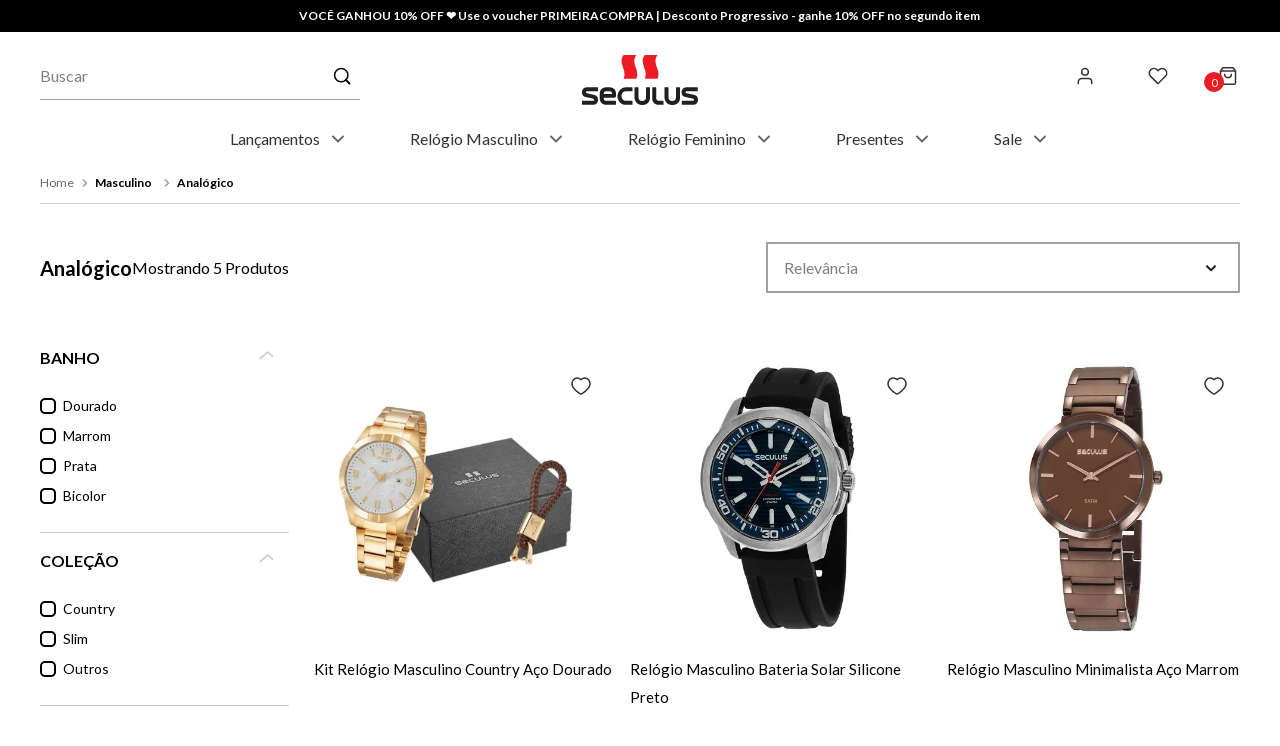

--- FILE ---
content_type: text/html; charset=utf-8
request_url: https://www.google.com/recaptcha/enterprise/anchor?ar=1&k=6LdV7CIpAAAAAPUrHXWlFArQ5hSiNQJk6Ja-vcYM&co=aHR0cHM6Ly93d3cuc2VjdWx1cy5jb20uYnI6NDQz&hl=pt-BR&v=PoyoqOPhxBO7pBk68S4YbpHZ&size=invisible&anchor-ms=20000&execute-ms=30000&cb=d50lexp36oq
body_size: 48880
content:
<!DOCTYPE HTML><html dir="ltr" lang="pt-BR"><head><meta http-equiv="Content-Type" content="text/html; charset=UTF-8">
<meta http-equiv="X-UA-Compatible" content="IE=edge">
<title>reCAPTCHA</title>
<style type="text/css">
/* cyrillic-ext */
@font-face {
  font-family: 'Roboto';
  font-style: normal;
  font-weight: 400;
  font-stretch: 100%;
  src: url(//fonts.gstatic.com/s/roboto/v48/KFO7CnqEu92Fr1ME7kSn66aGLdTylUAMa3GUBHMdazTgWw.woff2) format('woff2');
  unicode-range: U+0460-052F, U+1C80-1C8A, U+20B4, U+2DE0-2DFF, U+A640-A69F, U+FE2E-FE2F;
}
/* cyrillic */
@font-face {
  font-family: 'Roboto';
  font-style: normal;
  font-weight: 400;
  font-stretch: 100%;
  src: url(//fonts.gstatic.com/s/roboto/v48/KFO7CnqEu92Fr1ME7kSn66aGLdTylUAMa3iUBHMdazTgWw.woff2) format('woff2');
  unicode-range: U+0301, U+0400-045F, U+0490-0491, U+04B0-04B1, U+2116;
}
/* greek-ext */
@font-face {
  font-family: 'Roboto';
  font-style: normal;
  font-weight: 400;
  font-stretch: 100%;
  src: url(//fonts.gstatic.com/s/roboto/v48/KFO7CnqEu92Fr1ME7kSn66aGLdTylUAMa3CUBHMdazTgWw.woff2) format('woff2');
  unicode-range: U+1F00-1FFF;
}
/* greek */
@font-face {
  font-family: 'Roboto';
  font-style: normal;
  font-weight: 400;
  font-stretch: 100%;
  src: url(//fonts.gstatic.com/s/roboto/v48/KFO7CnqEu92Fr1ME7kSn66aGLdTylUAMa3-UBHMdazTgWw.woff2) format('woff2');
  unicode-range: U+0370-0377, U+037A-037F, U+0384-038A, U+038C, U+038E-03A1, U+03A3-03FF;
}
/* math */
@font-face {
  font-family: 'Roboto';
  font-style: normal;
  font-weight: 400;
  font-stretch: 100%;
  src: url(//fonts.gstatic.com/s/roboto/v48/KFO7CnqEu92Fr1ME7kSn66aGLdTylUAMawCUBHMdazTgWw.woff2) format('woff2');
  unicode-range: U+0302-0303, U+0305, U+0307-0308, U+0310, U+0312, U+0315, U+031A, U+0326-0327, U+032C, U+032F-0330, U+0332-0333, U+0338, U+033A, U+0346, U+034D, U+0391-03A1, U+03A3-03A9, U+03B1-03C9, U+03D1, U+03D5-03D6, U+03F0-03F1, U+03F4-03F5, U+2016-2017, U+2034-2038, U+203C, U+2040, U+2043, U+2047, U+2050, U+2057, U+205F, U+2070-2071, U+2074-208E, U+2090-209C, U+20D0-20DC, U+20E1, U+20E5-20EF, U+2100-2112, U+2114-2115, U+2117-2121, U+2123-214F, U+2190, U+2192, U+2194-21AE, U+21B0-21E5, U+21F1-21F2, U+21F4-2211, U+2213-2214, U+2216-22FF, U+2308-230B, U+2310, U+2319, U+231C-2321, U+2336-237A, U+237C, U+2395, U+239B-23B7, U+23D0, U+23DC-23E1, U+2474-2475, U+25AF, U+25B3, U+25B7, U+25BD, U+25C1, U+25CA, U+25CC, U+25FB, U+266D-266F, U+27C0-27FF, U+2900-2AFF, U+2B0E-2B11, U+2B30-2B4C, U+2BFE, U+3030, U+FF5B, U+FF5D, U+1D400-1D7FF, U+1EE00-1EEFF;
}
/* symbols */
@font-face {
  font-family: 'Roboto';
  font-style: normal;
  font-weight: 400;
  font-stretch: 100%;
  src: url(//fonts.gstatic.com/s/roboto/v48/KFO7CnqEu92Fr1ME7kSn66aGLdTylUAMaxKUBHMdazTgWw.woff2) format('woff2');
  unicode-range: U+0001-000C, U+000E-001F, U+007F-009F, U+20DD-20E0, U+20E2-20E4, U+2150-218F, U+2190, U+2192, U+2194-2199, U+21AF, U+21E6-21F0, U+21F3, U+2218-2219, U+2299, U+22C4-22C6, U+2300-243F, U+2440-244A, U+2460-24FF, U+25A0-27BF, U+2800-28FF, U+2921-2922, U+2981, U+29BF, U+29EB, U+2B00-2BFF, U+4DC0-4DFF, U+FFF9-FFFB, U+10140-1018E, U+10190-1019C, U+101A0, U+101D0-101FD, U+102E0-102FB, U+10E60-10E7E, U+1D2C0-1D2D3, U+1D2E0-1D37F, U+1F000-1F0FF, U+1F100-1F1AD, U+1F1E6-1F1FF, U+1F30D-1F30F, U+1F315, U+1F31C, U+1F31E, U+1F320-1F32C, U+1F336, U+1F378, U+1F37D, U+1F382, U+1F393-1F39F, U+1F3A7-1F3A8, U+1F3AC-1F3AF, U+1F3C2, U+1F3C4-1F3C6, U+1F3CA-1F3CE, U+1F3D4-1F3E0, U+1F3ED, U+1F3F1-1F3F3, U+1F3F5-1F3F7, U+1F408, U+1F415, U+1F41F, U+1F426, U+1F43F, U+1F441-1F442, U+1F444, U+1F446-1F449, U+1F44C-1F44E, U+1F453, U+1F46A, U+1F47D, U+1F4A3, U+1F4B0, U+1F4B3, U+1F4B9, U+1F4BB, U+1F4BF, U+1F4C8-1F4CB, U+1F4D6, U+1F4DA, U+1F4DF, U+1F4E3-1F4E6, U+1F4EA-1F4ED, U+1F4F7, U+1F4F9-1F4FB, U+1F4FD-1F4FE, U+1F503, U+1F507-1F50B, U+1F50D, U+1F512-1F513, U+1F53E-1F54A, U+1F54F-1F5FA, U+1F610, U+1F650-1F67F, U+1F687, U+1F68D, U+1F691, U+1F694, U+1F698, U+1F6AD, U+1F6B2, U+1F6B9-1F6BA, U+1F6BC, U+1F6C6-1F6CF, U+1F6D3-1F6D7, U+1F6E0-1F6EA, U+1F6F0-1F6F3, U+1F6F7-1F6FC, U+1F700-1F7FF, U+1F800-1F80B, U+1F810-1F847, U+1F850-1F859, U+1F860-1F887, U+1F890-1F8AD, U+1F8B0-1F8BB, U+1F8C0-1F8C1, U+1F900-1F90B, U+1F93B, U+1F946, U+1F984, U+1F996, U+1F9E9, U+1FA00-1FA6F, U+1FA70-1FA7C, U+1FA80-1FA89, U+1FA8F-1FAC6, U+1FACE-1FADC, U+1FADF-1FAE9, U+1FAF0-1FAF8, U+1FB00-1FBFF;
}
/* vietnamese */
@font-face {
  font-family: 'Roboto';
  font-style: normal;
  font-weight: 400;
  font-stretch: 100%;
  src: url(//fonts.gstatic.com/s/roboto/v48/KFO7CnqEu92Fr1ME7kSn66aGLdTylUAMa3OUBHMdazTgWw.woff2) format('woff2');
  unicode-range: U+0102-0103, U+0110-0111, U+0128-0129, U+0168-0169, U+01A0-01A1, U+01AF-01B0, U+0300-0301, U+0303-0304, U+0308-0309, U+0323, U+0329, U+1EA0-1EF9, U+20AB;
}
/* latin-ext */
@font-face {
  font-family: 'Roboto';
  font-style: normal;
  font-weight: 400;
  font-stretch: 100%;
  src: url(//fonts.gstatic.com/s/roboto/v48/KFO7CnqEu92Fr1ME7kSn66aGLdTylUAMa3KUBHMdazTgWw.woff2) format('woff2');
  unicode-range: U+0100-02BA, U+02BD-02C5, U+02C7-02CC, U+02CE-02D7, U+02DD-02FF, U+0304, U+0308, U+0329, U+1D00-1DBF, U+1E00-1E9F, U+1EF2-1EFF, U+2020, U+20A0-20AB, U+20AD-20C0, U+2113, U+2C60-2C7F, U+A720-A7FF;
}
/* latin */
@font-face {
  font-family: 'Roboto';
  font-style: normal;
  font-weight: 400;
  font-stretch: 100%;
  src: url(//fonts.gstatic.com/s/roboto/v48/KFO7CnqEu92Fr1ME7kSn66aGLdTylUAMa3yUBHMdazQ.woff2) format('woff2');
  unicode-range: U+0000-00FF, U+0131, U+0152-0153, U+02BB-02BC, U+02C6, U+02DA, U+02DC, U+0304, U+0308, U+0329, U+2000-206F, U+20AC, U+2122, U+2191, U+2193, U+2212, U+2215, U+FEFF, U+FFFD;
}
/* cyrillic-ext */
@font-face {
  font-family: 'Roboto';
  font-style: normal;
  font-weight: 500;
  font-stretch: 100%;
  src: url(//fonts.gstatic.com/s/roboto/v48/KFO7CnqEu92Fr1ME7kSn66aGLdTylUAMa3GUBHMdazTgWw.woff2) format('woff2');
  unicode-range: U+0460-052F, U+1C80-1C8A, U+20B4, U+2DE0-2DFF, U+A640-A69F, U+FE2E-FE2F;
}
/* cyrillic */
@font-face {
  font-family: 'Roboto';
  font-style: normal;
  font-weight: 500;
  font-stretch: 100%;
  src: url(//fonts.gstatic.com/s/roboto/v48/KFO7CnqEu92Fr1ME7kSn66aGLdTylUAMa3iUBHMdazTgWw.woff2) format('woff2');
  unicode-range: U+0301, U+0400-045F, U+0490-0491, U+04B0-04B1, U+2116;
}
/* greek-ext */
@font-face {
  font-family: 'Roboto';
  font-style: normal;
  font-weight: 500;
  font-stretch: 100%;
  src: url(//fonts.gstatic.com/s/roboto/v48/KFO7CnqEu92Fr1ME7kSn66aGLdTylUAMa3CUBHMdazTgWw.woff2) format('woff2');
  unicode-range: U+1F00-1FFF;
}
/* greek */
@font-face {
  font-family: 'Roboto';
  font-style: normal;
  font-weight: 500;
  font-stretch: 100%;
  src: url(//fonts.gstatic.com/s/roboto/v48/KFO7CnqEu92Fr1ME7kSn66aGLdTylUAMa3-UBHMdazTgWw.woff2) format('woff2');
  unicode-range: U+0370-0377, U+037A-037F, U+0384-038A, U+038C, U+038E-03A1, U+03A3-03FF;
}
/* math */
@font-face {
  font-family: 'Roboto';
  font-style: normal;
  font-weight: 500;
  font-stretch: 100%;
  src: url(//fonts.gstatic.com/s/roboto/v48/KFO7CnqEu92Fr1ME7kSn66aGLdTylUAMawCUBHMdazTgWw.woff2) format('woff2');
  unicode-range: U+0302-0303, U+0305, U+0307-0308, U+0310, U+0312, U+0315, U+031A, U+0326-0327, U+032C, U+032F-0330, U+0332-0333, U+0338, U+033A, U+0346, U+034D, U+0391-03A1, U+03A3-03A9, U+03B1-03C9, U+03D1, U+03D5-03D6, U+03F0-03F1, U+03F4-03F5, U+2016-2017, U+2034-2038, U+203C, U+2040, U+2043, U+2047, U+2050, U+2057, U+205F, U+2070-2071, U+2074-208E, U+2090-209C, U+20D0-20DC, U+20E1, U+20E5-20EF, U+2100-2112, U+2114-2115, U+2117-2121, U+2123-214F, U+2190, U+2192, U+2194-21AE, U+21B0-21E5, U+21F1-21F2, U+21F4-2211, U+2213-2214, U+2216-22FF, U+2308-230B, U+2310, U+2319, U+231C-2321, U+2336-237A, U+237C, U+2395, U+239B-23B7, U+23D0, U+23DC-23E1, U+2474-2475, U+25AF, U+25B3, U+25B7, U+25BD, U+25C1, U+25CA, U+25CC, U+25FB, U+266D-266F, U+27C0-27FF, U+2900-2AFF, U+2B0E-2B11, U+2B30-2B4C, U+2BFE, U+3030, U+FF5B, U+FF5D, U+1D400-1D7FF, U+1EE00-1EEFF;
}
/* symbols */
@font-face {
  font-family: 'Roboto';
  font-style: normal;
  font-weight: 500;
  font-stretch: 100%;
  src: url(//fonts.gstatic.com/s/roboto/v48/KFO7CnqEu92Fr1ME7kSn66aGLdTylUAMaxKUBHMdazTgWw.woff2) format('woff2');
  unicode-range: U+0001-000C, U+000E-001F, U+007F-009F, U+20DD-20E0, U+20E2-20E4, U+2150-218F, U+2190, U+2192, U+2194-2199, U+21AF, U+21E6-21F0, U+21F3, U+2218-2219, U+2299, U+22C4-22C6, U+2300-243F, U+2440-244A, U+2460-24FF, U+25A0-27BF, U+2800-28FF, U+2921-2922, U+2981, U+29BF, U+29EB, U+2B00-2BFF, U+4DC0-4DFF, U+FFF9-FFFB, U+10140-1018E, U+10190-1019C, U+101A0, U+101D0-101FD, U+102E0-102FB, U+10E60-10E7E, U+1D2C0-1D2D3, U+1D2E0-1D37F, U+1F000-1F0FF, U+1F100-1F1AD, U+1F1E6-1F1FF, U+1F30D-1F30F, U+1F315, U+1F31C, U+1F31E, U+1F320-1F32C, U+1F336, U+1F378, U+1F37D, U+1F382, U+1F393-1F39F, U+1F3A7-1F3A8, U+1F3AC-1F3AF, U+1F3C2, U+1F3C4-1F3C6, U+1F3CA-1F3CE, U+1F3D4-1F3E0, U+1F3ED, U+1F3F1-1F3F3, U+1F3F5-1F3F7, U+1F408, U+1F415, U+1F41F, U+1F426, U+1F43F, U+1F441-1F442, U+1F444, U+1F446-1F449, U+1F44C-1F44E, U+1F453, U+1F46A, U+1F47D, U+1F4A3, U+1F4B0, U+1F4B3, U+1F4B9, U+1F4BB, U+1F4BF, U+1F4C8-1F4CB, U+1F4D6, U+1F4DA, U+1F4DF, U+1F4E3-1F4E6, U+1F4EA-1F4ED, U+1F4F7, U+1F4F9-1F4FB, U+1F4FD-1F4FE, U+1F503, U+1F507-1F50B, U+1F50D, U+1F512-1F513, U+1F53E-1F54A, U+1F54F-1F5FA, U+1F610, U+1F650-1F67F, U+1F687, U+1F68D, U+1F691, U+1F694, U+1F698, U+1F6AD, U+1F6B2, U+1F6B9-1F6BA, U+1F6BC, U+1F6C6-1F6CF, U+1F6D3-1F6D7, U+1F6E0-1F6EA, U+1F6F0-1F6F3, U+1F6F7-1F6FC, U+1F700-1F7FF, U+1F800-1F80B, U+1F810-1F847, U+1F850-1F859, U+1F860-1F887, U+1F890-1F8AD, U+1F8B0-1F8BB, U+1F8C0-1F8C1, U+1F900-1F90B, U+1F93B, U+1F946, U+1F984, U+1F996, U+1F9E9, U+1FA00-1FA6F, U+1FA70-1FA7C, U+1FA80-1FA89, U+1FA8F-1FAC6, U+1FACE-1FADC, U+1FADF-1FAE9, U+1FAF0-1FAF8, U+1FB00-1FBFF;
}
/* vietnamese */
@font-face {
  font-family: 'Roboto';
  font-style: normal;
  font-weight: 500;
  font-stretch: 100%;
  src: url(//fonts.gstatic.com/s/roboto/v48/KFO7CnqEu92Fr1ME7kSn66aGLdTylUAMa3OUBHMdazTgWw.woff2) format('woff2');
  unicode-range: U+0102-0103, U+0110-0111, U+0128-0129, U+0168-0169, U+01A0-01A1, U+01AF-01B0, U+0300-0301, U+0303-0304, U+0308-0309, U+0323, U+0329, U+1EA0-1EF9, U+20AB;
}
/* latin-ext */
@font-face {
  font-family: 'Roboto';
  font-style: normal;
  font-weight: 500;
  font-stretch: 100%;
  src: url(//fonts.gstatic.com/s/roboto/v48/KFO7CnqEu92Fr1ME7kSn66aGLdTylUAMa3KUBHMdazTgWw.woff2) format('woff2');
  unicode-range: U+0100-02BA, U+02BD-02C5, U+02C7-02CC, U+02CE-02D7, U+02DD-02FF, U+0304, U+0308, U+0329, U+1D00-1DBF, U+1E00-1E9F, U+1EF2-1EFF, U+2020, U+20A0-20AB, U+20AD-20C0, U+2113, U+2C60-2C7F, U+A720-A7FF;
}
/* latin */
@font-face {
  font-family: 'Roboto';
  font-style: normal;
  font-weight: 500;
  font-stretch: 100%;
  src: url(//fonts.gstatic.com/s/roboto/v48/KFO7CnqEu92Fr1ME7kSn66aGLdTylUAMa3yUBHMdazQ.woff2) format('woff2');
  unicode-range: U+0000-00FF, U+0131, U+0152-0153, U+02BB-02BC, U+02C6, U+02DA, U+02DC, U+0304, U+0308, U+0329, U+2000-206F, U+20AC, U+2122, U+2191, U+2193, U+2212, U+2215, U+FEFF, U+FFFD;
}
/* cyrillic-ext */
@font-face {
  font-family: 'Roboto';
  font-style: normal;
  font-weight: 900;
  font-stretch: 100%;
  src: url(//fonts.gstatic.com/s/roboto/v48/KFO7CnqEu92Fr1ME7kSn66aGLdTylUAMa3GUBHMdazTgWw.woff2) format('woff2');
  unicode-range: U+0460-052F, U+1C80-1C8A, U+20B4, U+2DE0-2DFF, U+A640-A69F, U+FE2E-FE2F;
}
/* cyrillic */
@font-face {
  font-family: 'Roboto';
  font-style: normal;
  font-weight: 900;
  font-stretch: 100%;
  src: url(//fonts.gstatic.com/s/roboto/v48/KFO7CnqEu92Fr1ME7kSn66aGLdTylUAMa3iUBHMdazTgWw.woff2) format('woff2');
  unicode-range: U+0301, U+0400-045F, U+0490-0491, U+04B0-04B1, U+2116;
}
/* greek-ext */
@font-face {
  font-family: 'Roboto';
  font-style: normal;
  font-weight: 900;
  font-stretch: 100%;
  src: url(//fonts.gstatic.com/s/roboto/v48/KFO7CnqEu92Fr1ME7kSn66aGLdTylUAMa3CUBHMdazTgWw.woff2) format('woff2');
  unicode-range: U+1F00-1FFF;
}
/* greek */
@font-face {
  font-family: 'Roboto';
  font-style: normal;
  font-weight: 900;
  font-stretch: 100%;
  src: url(//fonts.gstatic.com/s/roboto/v48/KFO7CnqEu92Fr1ME7kSn66aGLdTylUAMa3-UBHMdazTgWw.woff2) format('woff2');
  unicode-range: U+0370-0377, U+037A-037F, U+0384-038A, U+038C, U+038E-03A1, U+03A3-03FF;
}
/* math */
@font-face {
  font-family: 'Roboto';
  font-style: normal;
  font-weight: 900;
  font-stretch: 100%;
  src: url(//fonts.gstatic.com/s/roboto/v48/KFO7CnqEu92Fr1ME7kSn66aGLdTylUAMawCUBHMdazTgWw.woff2) format('woff2');
  unicode-range: U+0302-0303, U+0305, U+0307-0308, U+0310, U+0312, U+0315, U+031A, U+0326-0327, U+032C, U+032F-0330, U+0332-0333, U+0338, U+033A, U+0346, U+034D, U+0391-03A1, U+03A3-03A9, U+03B1-03C9, U+03D1, U+03D5-03D6, U+03F0-03F1, U+03F4-03F5, U+2016-2017, U+2034-2038, U+203C, U+2040, U+2043, U+2047, U+2050, U+2057, U+205F, U+2070-2071, U+2074-208E, U+2090-209C, U+20D0-20DC, U+20E1, U+20E5-20EF, U+2100-2112, U+2114-2115, U+2117-2121, U+2123-214F, U+2190, U+2192, U+2194-21AE, U+21B0-21E5, U+21F1-21F2, U+21F4-2211, U+2213-2214, U+2216-22FF, U+2308-230B, U+2310, U+2319, U+231C-2321, U+2336-237A, U+237C, U+2395, U+239B-23B7, U+23D0, U+23DC-23E1, U+2474-2475, U+25AF, U+25B3, U+25B7, U+25BD, U+25C1, U+25CA, U+25CC, U+25FB, U+266D-266F, U+27C0-27FF, U+2900-2AFF, U+2B0E-2B11, U+2B30-2B4C, U+2BFE, U+3030, U+FF5B, U+FF5D, U+1D400-1D7FF, U+1EE00-1EEFF;
}
/* symbols */
@font-face {
  font-family: 'Roboto';
  font-style: normal;
  font-weight: 900;
  font-stretch: 100%;
  src: url(//fonts.gstatic.com/s/roboto/v48/KFO7CnqEu92Fr1ME7kSn66aGLdTylUAMaxKUBHMdazTgWw.woff2) format('woff2');
  unicode-range: U+0001-000C, U+000E-001F, U+007F-009F, U+20DD-20E0, U+20E2-20E4, U+2150-218F, U+2190, U+2192, U+2194-2199, U+21AF, U+21E6-21F0, U+21F3, U+2218-2219, U+2299, U+22C4-22C6, U+2300-243F, U+2440-244A, U+2460-24FF, U+25A0-27BF, U+2800-28FF, U+2921-2922, U+2981, U+29BF, U+29EB, U+2B00-2BFF, U+4DC0-4DFF, U+FFF9-FFFB, U+10140-1018E, U+10190-1019C, U+101A0, U+101D0-101FD, U+102E0-102FB, U+10E60-10E7E, U+1D2C0-1D2D3, U+1D2E0-1D37F, U+1F000-1F0FF, U+1F100-1F1AD, U+1F1E6-1F1FF, U+1F30D-1F30F, U+1F315, U+1F31C, U+1F31E, U+1F320-1F32C, U+1F336, U+1F378, U+1F37D, U+1F382, U+1F393-1F39F, U+1F3A7-1F3A8, U+1F3AC-1F3AF, U+1F3C2, U+1F3C4-1F3C6, U+1F3CA-1F3CE, U+1F3D4-1F3E0, U+1F3ED, U+1F3F1-1F3F3, U+1F3F5-1F3F7, U+1F408, U+1F415, U+1F41F, U+1F426, U+1F43F, U+1F441-1F442, U+1F444, U+1F446-1F449, U+1F44C-1F44E, U+1F453, U+1F46A, U+1F47D, U+1F4A3, U+1F4B0, U+1F4B3, U+1F4B9, U+1F4BB, U+1F4BF, U+1F4C8-1F4CB, U+1F4D6, U+1F4DA, U+1F4DF, U+1F4E3-1F4E6, U+1F4EA-1F4ED, U+1F4F7, U+1F4F9-1F4FB, U+1F4FD-1F4FE, U+1F503, U+1F507-1F50B, U+1F50D, U+1F512-1F513, U+1F53E-1F54A, U+1F54F-1F5FA, U+1F610, U+1F650-1F67F, U+1F687, U+1F68D, U+1F691, U+1F694, U+1F698, U+1F6AD, U+1F6B2, U+1F6B9-1F6BA, U+1F6BC, U+1F6C6-1F6CF, U+1F6D3-1F6D7, U+1F6E0-1F6EA, U+1F6F0-1F6F3, U+1F6F7-1F6FC, U+1F700-1F7FF, U+1F800-1F80B, U+1F810-1F847, U+1F850-1F859, U+1F860-1F887, U+1F890-1F8AD, U+1F8B0-1F8BB, U+1F8C0-1F8C1, U+1F900-1F90B, U+1F93B, U+1F946, U+1F984, U+1F996, U+1F9E9, U+1FA00-1FA6F, U+1FA70-1FA7C, U+1FA80-1FA89, U+1FA8F-1FAC6, U+1FACE-1FADC, U+1FADF-1FAE9, U+1FAF0-1FAF8, U+1FB00-1FBFF;
}
/* vietnamese */
@font-face {
  font-family: 'Roboto';
  font-style: normal;
  font-weight: 900;
  font-stretch: 100%;
  src: url(//fonts.gstatic.com/s/roboto/v48/KFO7CnqEu92Fr1ME7kSn66aGLdTylUAMa3OUBHMdazTgWw.woff2) format('woff2');
  unicode-range: U+0102-0103, U+0110-0111, U+0128-0129, U+0168-0169, U+01A0-01A1, U+01AF-01B0, U+0300-0301, U+0303-0304, U+0308-0309, U+0323, U+0329, U+1EA0-1EF9, U+20AB;
}
/* latin-ext */
@font-face {
  font-family: 'Roboto';
  font-style: normal;
  font-weight: 900;
  font-stretch: 100%;
  src: url(//fonts.gstatic.com/s/roboto/v48/KFO7CnqEu92Fr1ME7kSn66aGLdTylUAMa3KUBHMdazTgWw.woff2) format('woff2');
  unicode-range: U+0100-02BA, U+02BD-02C5, U+02C7-02CC, U+02CE-02D7, U+02DD-02FF, U+0304, U+0308, U+0329, U+1D00-1DBF, U+1E00-1E9F, U+1EF2-1EFF, U+2020, U+20A0-20AB, U+20AD-20C0, U+2113, U+2C60-2C7F, U+A720-A7FF;
}
/* latin */
@font-face {
  font-family: 'Roboto';
  font-style: normal;
  font-weight: 900;
  font-stretch: 100%;
  src: url(//fonts.gstatic.com/s/roboto/v48/KFO7CnqEu92Fr1ME7kSn66aGLdTylUAMa3yUBHMdazQ.woff2) format('woff2');
  unicode-range: U+0000-00FF, U+0131, U+0152-0153, U+02BB-02BC, U+02C6, U+02DA, U+02DC, U+0304, U+0308, U+0329, U+2000-206F, U+20AC, U+2122, U+2191, U+2193, U+2212, U+2215, U+FEFF, U+FFFD;
}

</style>
<link rel="stylesheet" type="text/css" href="https://www.gstatic.com/recaptcha/releases/PoyoqOPhxBO7pBk68S4YbpHZ/styles__ltr.css">
<script nonce="Fp01rtjZ-u47nG_QYE6-Xw" type="text/javascript">window['__recaptcha_api'] = 'https://www.google.com/recaptcha/enterprise/';</script>
<script type="text/javascript" src="https://www.gstatic.com/recaptcha/releases/PoyoqOPhxBO7pBk68S4YbpHZ/recaptcha__pt_br.js" nonce="Fp01rtjZ-u47nG_QYE6-Xw">
      
    </script></head>
<body><div id="rc-anchor-alert" class="rc-anchor-alert"></div>
<input type="hidden" id="recaptcha-token" value="[base64]">
<script type="text/javascript" nonce="Fp01rtjZ-u47nG_QYE6-Xw">
      recaptcha.anchor.Main.init("[\x22ainput\x22,[\x22bgdata\x22,\x22\x22,\[base64]/[base64]/bmV3IFpbdF0obVswXSk6Sz09Mj9uZXcgWlt0XShtWzBdLG1bMV0pOks9PTM/bmV3IFpbdF0obVswXSxtWzFdLG1bMl0pOks9PTQ/[base64]/[base64]/[base64]/[base64]/[base64]/[base64]/[base64]/[base64]/[base64]/[base64]/[base64]/[base64]/[base64]/[base64]\\u003d\\u003d\x22,\[base64]\x22,\x22XsKew4oaw6fChcO0S8O4wpd+OsKqKMK1eXtKw7HDrzHDpMK/wpbCoE3Dvl/DphoLaDcXewAUfcKuwrZTwqtGIzc1w6TCrTJRw63CiVtpwpAPHGLClUYzw63Cl8Kqw5J4D3fCnk/Ds8KNKcK5wrDDjF8/IMK2wpjDrMK1I2Ylwo3CoMOvZ8OVwo7DsCTDkF0fbMK4wrXDt8OVYMKWwq5vw4UcAl/CtsKkAzZ8KiTCp0TDnsKCw4TCmcOtw6/CmcOwZMKnwqvDphTDvg7Dm2I+woDDscKteMKBEcKeJ2kdwrM6wpA6eADDuAl4w6XCsDfCl092wobDjT/Dt0ZUw4bDmGUOw5Qrw67DrBvCsiQ/w5LCiHpjLFptcVDDsiErKcOOTFXClMOKW8OcwrxuDcK9wq3CpMOAw6TCvhXCnngZLCIaD3c/w6jDhTtbWDfCgWhUwqTCqMOiw6ZJA8O/[base64]/DgyLDkkvCkMOMwr9KEiTCqmMWwqZaw79Dw7FcJMOeJR1aw7fCuMKQw63CkxjCkgjCsU3ClW7CtjBhV8O2A0dCF8KCwr7DgR4Bw7PCqi7Dq8KXJsKFFUXDmcKOw7LCpyvDhQg+w5zCrQMRQ213wr9YH8OZBsK3w5PCjH7CjWDCj8KNWMK3BRpebgwWw6/Dm8Khw7LCrU9AWwTDrAg4AsOkTgF7dSPDl0zDsQoSwqYYwpoxaMKKwrh1w4U8wqN+eMO4U3E9Kw/CoVzCnx8tVxgpQxLDrcKOw4k7w4XDo8OQw5tTwoPCqsKZDStmwqzCizDCtXxiYcOJcsKuworCmsKAwpbCoMOjXWzDlsOjb1fDtiFSalJwwqdPwookw6fCj8KkwrXCscK1wosfTgHDo1kHw6PCksKjeQFSw5lVw4d3w6bCmsKAw4DDrcO+bg5XwrwMwrVcaTPCjcK/w6YIwqZ4wr9TUQLDoMKSLjcoNQvCqMKXMcOMwrDDgMOTWsKmw4IeOMK+wqwZwofCscK4aHNfwq0Iw6VmwrE2w4/DpsKQXMKCwpBycB7CpGMJw44LfSc+wq0jw7DDkMO5wrbDtsKkw7wHwq1NDFHDhcKmwpfDuFnCmsOjYsKAw5/ChcKndMKXCsOkdQDDocK/aHTDh8KhNMOLdmvCmMOQd8OMw65VQcKNw4fCqW17wpcQfjstwp7DsG3DosOXwq3DiMKyKx9/w7DDlsObwpnCmVHCpCFmwp9tRcOuRsOMwofCnMKEwqTChlPCqsO+f8K2DcKWwq7DuVodRG5OdsK3WMKHBcKFwonCqcOdw6Qow5tEwrbCvxgHwrjCoGfDt1fCtnrCtlw1w7PDuMKEFMKbwodUdkYhwp/CoMOkAXjCsUwWwqgyw6dDAsKpYBMgaMKMGErDpD9LwpYjwoPDmsOHccOKGsKkwo55w5nChcKXRMOxccKAQ8KDBBoawqDCisKqEC/Cg2zDmcKBd3AnaWpKUx/CrMOVAMOpw6FOOMKzw4hsCHzCpn7DqUnCq0jChcOaZCHDisKVNMKpw5kIfcOzPg3CvsKgJyICR8O/YSUqw7xebsKoSXrDv8OcwpLCtCU6RsKbVT8swqNEwqHDjsOQTsOiUcOjw5BswqTCn8Kww43Dg1MjHcO4w7lMwpXDu19zw4bDpnjDqcOBwo8MwqfDrT/[base64]/w6fCosKNE8KZX0zCgxIdwoHDocKcw5rCvUgbwrTDucKyBMKySxVdTxLDr2MHRsKvwqDCoV0xNWVtVwbCmWTDpwYTwohYLn/CtCHCuHVXIcK/w6TCoWTCh8OIHi0dwrlBYTwZwr3DicK9w4IFwqNaw7trwqPCrkgpWA3Chw89MsKVJ8KTw6LDqy3DjGnCvSAnDcKbwoFHVTbCnMO4wozCnBnClsONw7nDmEloGwPDmRzDr8KIwrNow7/Ckn9wwrrDhXYpwoLDp3ovL8K0HMKmBsK+wrpPwrPDmMO6NzzDqzTDlizCs2XDsxPCgU7DpgHCosKKQ8KXAsKVQ8KwQmXDjCJqwrHCg2EJOVw8EwLDg2jDsh7CssOMTU5qwqFhwrpBw6rDpcOaeR0Vw47Co8O8wpLDtsKMwr/DscOxcXjCtycXLsK9w43DrEspwrBGZlXCl3o2w7zCi8OVfj3CrcKLX8Oyw6LCqj82O8Ouwq/ChxFgD8O4w6Eow6hiw4LDswTDjT0BLsOzw44Iw5USw6kZS8OrfhbDlsKZw4s5eMKHXMKKEUPDvcKyPz8Pw4QHw7nCk8K8egjCucOnTcOPZsKPXsObf8KXDcOswr/CvSBfwrhcd8OaJ8KXw5lzw6tLRMOFTMKIa8ORBcKkw5kLCEfCkGvDncONwqnDjsOrS8Kaw5fDgMKlw4VRMMKVIsOFw60Iwoddw6dwwpNTwq/DgcOmw5nDvmVya8KgDcKZw690wozCuMKOw5ozSgN0w4bDnmpYLy7CmG0sAMKmw44bwqnCqz9ZwpjDjhLDucOcwrDDocOhw67CksKewqJxaMKYChrCrsOhO8K5V8KTwpQ/w6LDpig+wpTDh11gw6HDoVdEUiXDunDCt8KuwozDpcORw5toLwN7w4fCmcKXaMK/w5lCwpTCkMOjw5XDosKFDsOUw5jCi1kpw58uTi0Uw4AUd8O/cwECw5Mbwq3ClGUXw4fCq8KhMRQKci7DvS3CnMOzw5bClsKgwqUPIXhLwoLDmALCncKEd0h/wo/CsMKuw70DG0APw77DpWbCgMKMwrkxQcKSHcKPwpbDl1jDisOAwr9mwp8cO8OQw4VPaMKPw6rDrMKiwrfCtRnDvsOYwosXwrVGw5wycsOTw4MpwqrDix8lIG7Du8ONwoV8YzgGwoXDoRPCuMO7w5kxw5zDtDXDlBp8YGPDon3DmUkCNG/DsiLCqcKcwoTCoMKnw4gifcOOf8OMw6fDlSbCsVXCqSjDmAXDhinCrMO/w5NDwpcpw4R2eyvCqsOgwp/[base64]/DsBzDtMOZw7TCrWfDkMOFDF/DsMKaGcO3R8O9w7XCnCZ6N8OqwrjDpcKmSMO0w6UJw7XCrzoaw6cyacKEwqrCnMKsc8OaSEbCnWEeXWBqUwXDnx/ChcKZfFoTwpXDv1ZSw6XDg8Kmw7bCtMOzJVLCgAbDtCjDn09INsOzdAwtwo7ClcOfEcO5CHoSb8KAw6Iww6LDqsKeKsKmVRHDsT3DusOJEsKtAcOFw6hOw7XCjxUCVcKTw4oxwrp0w4x1w4NVw7g3wp7DuMKNe1zDknVQcDjCkn/CkBgcdw8owqZ0w6DDssOwwpIgCcOuDHAjDcOYOcOtUsKKwqc/wqdfH8O3RG1AwobCi8OhwrTDuXJ+Qn7DkTIoO8ODRnjCn0TDjVjCjsKKV8O+w5bCjcObVcOaZWfCp8KVwqJ7wr5LVsOFwprCvRjChsKnbQd2wo4dwpbCihzDrT/CojIBwrZzOh/CkMOswrrDs8KyYsOzwr7CoyvDljJrYDrCohkEQV9YwrHDj8OHDMKcw50HwrPCpFvCrMOTMhvCqcKMwqjCokY1w7RswqjCm0vDhcKSwqo9wr1xE1vDvXTDiMKVw5djw7/[base64]/CqkTDlAU5wqoXwqdKw4DChhnDlDvClcOfYW/[base64]/[base64]/Cl8OafcOwwr3CtwIua2lPA0MNLQwxw6zCjyZ8bsOGw4vDicOtw6jDrcOQfsOtwoDDsMOJwo/DmCRbX8KjRwfDkcORw7gEw5zDucKxJ8KOVEbDvwvClTcwwrjDlcOAw41PMTIUJMOsa0nCt8OUw7/[base64]/CmcO5cHxWRsKsw6vDpl7DlTDCtyTCkcK1YgpAGh5dZF4Zw48tw4cIw7rCu8Kyw5Naw4fDlkPCjX7DsjgTFsK1EAZsBcKLC8Kgwo3DuMKrKUlFwqfDpMKWwpFOw6vDgMKMdE3DnMKrbz/Dgksjwok1RcKhXWlaw54GwrYKwpbDnQjCnxdSwr7DucKuw7JZVsO+wr/Ds8K0wpzCoH3CgylRUz/CgcKiQFpqwpl9w4xaw7vCoyFlFMKvdXsZX33CqMOVwrHDtG14wr8sC2AIGSZPw7FJLhw+w69Yw5o/[base64]/CscO0wrTDiMOhw4tzecOPXMKCw4InwpPCgkzCkcKiwpzCs3jCsg5KIzfCqsKKwoswwpXDs1bCjcOHYMKWFMKjw63DvMONw5g/wrLCgijCkMKbw4LCkWLCucOBN8OENMOPcFLChMKOcMOiJDELwqYEw5XCg3HDl8ObwrN+woINAmhww5/[base64]/DuMOvbMOXESvCuGXCl8OpwpMqwoFcwpNXw7/CthrDn0DCgB/ChiPDhMOeWcKJw7rCosOwwpjCh8OGw7jDthEvCcO8JHrDkltqw5DCrkkKw6NIOwvCv0rCninCvsOPU8OTKcKaX8Ohc0BcGiw6wrV9MsKsw6XCv2Qpw5YCw5TDlcKwecKXw7p3w67Duz3DiSM7K1HDk2/CpzJiwqpKw5QLekvChMKhw6XCsMKEwpRTw4zDlMKNw6JWwphfRcOiA8OUL8KPUsKrw63CuMOAw7nDo8KzBBkmAxtmwoDCtsKkEgnCqk9gKsOpOMO4wqPCo8KlNMOuccK6wqbDvsOswoHDvsOtBzVQwrZywohABcOoKMK/ecOIw5YbFsK7HBTDv1/DosO/[base64]/Cg20Ew6fCvAdGw5jCqxouwpttw69be2XCgMOFfcONw5Z+w7DCs8K6w5vClknDiMK1d8Kawr/DocKwY8OVwq3ChkLDgMOzMFfDlH8DWMKjwpjCucKEMhF4w4FbwqcxKEwhQ8OJwpnDicKpwonCmVLCocOVw6xOECvDvcKoTMK6wqzCjHoPwr7CgcOcwr8LPcK0wqFbUsOcMAnCjcK7flvCnBPDiQrDl3/Cl8OvwpoxwovDhWpmKzp8w5DDjE/Cjh4lKHwESMOiUsK0cVjDqMOtGms5Uz/[base64]/DjQ3DhU3DpMOJw5/DrMOiQMOqOXfDiMKxehVzHMK9wotECEHCqidGFsOkwqXDksOja8Odwo/[base64]/woTCsMOiw4QJwql7wrdxMTHDrTbCksKaPgtZw5TCoD7CrMKAwo8dDMOxw4/Cu1EjYsKXZVDCgMOnf8Oow4w6w4F/w75iw6A7YsOZa3tKwqEuw6/[base64]/CkDjCp8OFwpzDgTDCmm/CksOJwrrDn8K/FsOlwqV2dW0DU3PCqE3Cu3VtwpPDpMOWawE4EMO4wpTCn0TCrgQ1wq/DqUNTdcK6XFjCqxXCvMKkLMOgCT/DoMObV8KeL8KUw6/DqiYEPgPDsEFpwqF5wp/[base64]/CvBPDugY0w6PDhC3Ckmlxw7bCnjPCoyVQw57CizzCgMOQasOZBcOkwpfDtUTDp8OVP8KJcXhWw6nDgjXCkMOzwr/DvsKEPsOVwqXDhiZhMcK2wprDo8OeQsKKw5jCscKZQsKrwo12wqFySjBEVcORBcOswoJ1wrwkw4JRT3dqEELDh1rDmcOxwoktw4sqwp3DulUHPWnCqVszG8KXMwRZQsKbZsK6wp3CtMK2wqbDn0l3UcO9wqDCtMOPdAjCoxoDwoHDocKLOcKjCXUTw6/[base64]/[base64]/[base64]/DsxDCkSUPT0U4w4DCrzZbw5vCs2ZBwrXChSvCqsOQKcKVWQ07wpPDkcKlwrbDhcO2w4LDjcOtwoXCgsKOwpvDl3vCkmMXw61dwpjDjmHDhMKSDRMHbQtvw5AQMmpBwpwzZMOFA35KfynCjcK5w4LDoMK+wrhwwrIhwqdZWh/DkGTCmMOaSWd7w5lxU8O8KcKnwqgDM8KjwqQLwoxPI0Vvw7Yrw7dlfsO6Nj7Cqh3Con5gw4zDmcOCwpXCksO4wpLCjx/[base64]/eA5fMMKrwq1gJnDCqjHDkjcUwosUACrCm8KwCnbDicKDZ1TCjcKiwq5qLV4MWQweXgPCjsK3wr3CoALCtMKKQ8ONwr9nwrssXsKMwqVmw4nDhcKeGcKpwolvwrIWPMK8FMOnwq8zacK6eMOfw5N/w64LeypIYGUebcK2wqHDnQHCu1wBUkDDvcKqw4nDkMOlwrvCgMKuN3x6w7wFJsKDEG3DusOCw5hqw4zDpMK6UcO2wqfCklQnwqHCkcOTw69HJjJlwpnCvMOidwBrc2rDlMKQwq3DjRJabcK/wq3Dv8K4wrfCs8KmawbDtVXCqsOcHMOqw7VjcU0Sbx/DvnJ/[base64]/[base64]/DhmIdwqLDscONw6cMw7FUwoTCqTjDp2rDgW7ClcKvVcKkXC5kwqzDsyXDqjE6CVzCoA3DtsORwrjDiMKAHEpTw5/DgcKnSxDCjMOfw7cIw5pMQcO6NsO0OsO1wpJ2GsOrw5Aow5/DgE1QDTBhBMOvw59mI8OURD4UNFx5f8KsbsOlwoodw7k9wqBVYsKjC8KNN8OfWnDCqDFhw6xBw7PCkMK1Sxhre8KgwrIcL0DDkFzCjwrDkWNrAi/[base64]/CuiPCnMOSE8OKOn4iI2EMYcOnw5oXUsODwpYswpY3R28qwrnCt0IdwpLCsl/CoMKGGcK2w4JMRcK7QcOTcsKiw7XDvHFewqHCmcOdw6Juw5DDu8Odw6PCq37Cq8Kkw7JhGGnDusOKVkV/C8Kkwpgzw6UGLzJswrJNwoR0VhXDry0HYcKKCcKvDsKew54awok/wq/[base64]/DgQrCrmgaMgNPwrElwrXDrMKEw47Ds8Kxw7nDosKDXcO3wq/Co34aZcOPEsKzwoUvw63DpsO7IV7Ds8OMawPDr8OZC8OeLSwCw6jDkx/Ct0/[base64]/CtzFqwpF4eMONAcKaeVgxw54mAMO+D0LDhsKkBzTDo8O8FsOVcDHCsltLRxfCmyrDu2NsHcO9ZDl6w4XCjDrCscOhwo0yw5dLwrTDqcKKw6tnaFDDhsODw7TDg2vDksKQfcKFw5PCiUXClXbDjsOsw4/DkGJvGMKOCg7CjyLDrsOQw7TCs004XRrClnHCr8O/BMOpwr/DpR7CvinCnllnw7jCjcKebFrCvWQyWTnDpcOJC8O2Ln3CviTDvsKLAMK2FMOHwo/[base64]/CsSgjwqLCs1Inw5BFwqvDvsOFw6PCqMKow5vCm09ywoLDs2EVKX3CqcO1w55jIVttUFrDlDHDp0l/wqwnwprDmWB7woLCrjPDumLCpcK8eljDsGbDgCUCdRPCtMKDSU8Vw7jDmkjDojPDmE91w7vDjsOawqPDvDB/w40DT8OIJ8OBw7TCqsOIacKEZ8OHw5TDqsKVb8OCC8OKCcOGwpbCnMORw60uwo7CqT0Ow4hYwpIiw6UrwqDDiDnDtD/Ds8KXwq/DmnlIwrbDtsOiZjNpw5TCpG/DlhrCgDjDnF8Twr0Qwqtaw7sNTAxQN0R5LsO2DMO8wocow4nDtUtiCD49w7fClsO4EsO3e1BAwoTCo8KawpnDtsO8wpgMw4jDlcOpAcKYw7/Cq8OsRhAlw6LCqErCnzPCj2TClzPCul/CrXMbX00HwrBHw4HDjUhpw7rCv8KpwoTCtsO8wr0lw615BsOZw4FGcnhyw6NkOsKwwoJqwopDAiURw6A/VzPCusOdGS56wqPDnhzCocKHwpPCoMOswqjDr8KnQsKiZcKuw6o8czcYKBzDjcOKa8O/EcO0cMK+w6HChTjCvhrDpmhwVFBKLsK+eRHCjQ/[base64]/QMKMw7xFwrtLWcOMe8KdZWXCvWTDtl3Cj8KJQMO8wrlSIcK4wrQVb8Kxc8OIGg/DuMO5Kw/CrC7Dt8KEazjCuidCw68qwqnChcO0EQzDocKkw6tDw6DCg1HDkiPDhcKGFgp5ccKfdMO0woPDtcKXe8OIWGtMOHRPwo7Cp1zDnsOVwrfCkMKiTMKbBVfCjT9Rw6HCvcO/wpXDk8KdBDrChgRpwpDCtcK5w4p1fg/CkSI2w7dOwrrDqS1UMMOCWT7DtcKWwqRLdQ0seMKTwpVWw7zCicOSwqIYwpHDmgg2w6p4asODVMOowo5Bw4jDhcKewqDCq3BODQ3Dv3ZRO8OVw6nDjX4gD8OMMsKvwr/Co0tYOSfDqcK6JR7CqWM/AcO/wpbDncKGVRLDuzzCgcO/[base64]/X8KzfMKbHj/CksOYwrDDh2J7wpXDmcOAEsO1N8KqJ15QwoXDhcKhP8KXwrg8woEXwrzDrWzDuXd+QH1uDsOxw7kcbMOIwqnCl8OZw5k+cHRCwoPDtljCk8KeSAZ9PWXDpwfDlR56PE4owqDDoHdaJsKHf8K/OxPCksO0w7XDrTnDksOfSG7DpsK7w7N4w65JaSBTTyLCrMO1FMO+QWZdTMOcw6RKw43Coi/[base64]/DnBxkPXnDucO6woDCvcO/RsOdw7cmwpDDhRUBw6TCkEp2Y8KOw7vCpsKlOcKYw4EDwprDtcK8TsOEw7fDuinCmsOfJ3MeChAsw6XCqh3CrMK+wpVew7jCoMKrwpfCuMKww60LKjM/wokowrN9Hh8RQcKvNFnCnhR3CcO2wo4sw4Bfwq3CuADCjsKcP2LDnsKUwqZhw6U1IsOPwqbCokhOK8KKwrBjVnrCtiZHw4bDnx/[base64]/[base64]/woHCkyrCuCLDh8OJwoEYF8OkPUldw5oDCMKMwoY4NcOgw4h/wqzDoFLClMOfEMOfDMKkHMKPT8KgRsOjwpdhNCTDtl7DsCwNwp5Qwqw3FVc4MMK4PMONScO4dsOjSsOtwqjCng/[base64]/CqMO8w6guEcOFwo9uIXk7w6XDn8OkwpTDsMKfTsK8w4AoDMK7wqLDgUrCmMKACMOBw70jw7zClRgORyPCocOLPklrA8OuAihmAjbDilfDtMKbw7/[base64]/[base64]/CmcOWwp4XKMKDw5BgI8OlZMOEw4A5bknDmg/CiHvClH3DkcOUWDnDshVyw7rDvgLClcOvK0hTw5jCjMOtw5wdw4xHGVdDfAEvPcKSw6Blw5IYw7LCojRpw6Acw5RkwoU2w5fCtsK6EcOvGXRKJMK4woN2OMO/wrbDvMOZw5kBGsO+w6gvHVB+DMOTdh/DtcKrwoBjwodqw7rDgcK0GcOETgLDvsOkwrclLcOhWCN+BcKSGSgkJhRxbsKkNVnCjibDmgExVgPCiFIrw69bw4oHwonCgsK3w7fDvMO5RsK/bV/DrWjCrwYqAMKyasKJdT8Ow4zDrQJyXcKswo5+w6kGw5JYwpJKwqLDj8O8YMKwYMOdb2s8wrFnw5gxwqTDp2gpO3fDsndLF2Blw6FOHg8WwqNeXS/Dm8KSCzU7EVcvw73CgUNpfMKkwrcTw5rCs8KtEAhxw6zDszhzwqYFFkjDh3pvNsOxw6dpw77Dr8O9VMOjMXnDpm9ewrjCksKccXFCw4XClE42w5LCnnLDqsKXwow5IsKTw6RkUsOrIDnDsytowrkSw7kzwoHDiDXDtMKRJFLDiRrDrx/DvgfCvUdGwp4/WErCi1TCoRAlL8KMwq3DmMKEFR/DgnF8wr7DucOYwqMYHVrDqcKMZsKDI8Owwo98BjbClcK3azjDhsKMBHNvbcOuw73CoinCjsKBw73ChzrCgjgEw5LDvsK2YcKCw6DChsKiw7HCnW/ClxVBHcObFCPCrDnDl0slK8KfCBtZw7EbHBUIPcOXw5bDpsKJf8KowojDpkIaw7d/[base64]/[base64]/Ds1o8wp0Kwp/DiSjDowxVTHPDu3cgwqTCmUHDkcKIKEXDv2Qbwq5wahrCu8Kswql7w6PCjjB1PCUfwqUjccOKQiHCisONwqEuXMKtBMOlw5IBwqtewp5Aw6bCjsKmUzfDuAHCvMOhLsKhw6IfwrbCq8Obw7XDminCm0HDtBAxLsKfwqs6woVPw7RcfcOaB8Olwp/DlMOddznCrHLDncOPw6HCrlrCj8K0woFbwrR/wrIxwplXfMOkRXfCpMOYSWhNAMKVw6pWYWYiw6MNwq/DiUlsc8KCw7cpwoR5DcOHBsKSw5fDhMOnbXfCl3vCrFXDmsO5K8Klwp4YTh3CrAHDvcOWwpnCscKtw4fCsXDCncOtwoPDlcOvwo3CtcO+OsKwf0x5Gz3CrMO/w7PDghJSeENfXMOgOxo3wp/[base64]/[base64]/[base64]/GE7CucOBWmYrw54KwoFtwqkLw7AhOS55w4/CncOnw5vCv8Knw4dLVEBfwrR9WAzCtsOowrDDsMKawqInwowdDQwSAy9YTWd6w5plwpbCgcKewqjCpi3DrsKxw4XDsSF/w5xGw413w5/DuDrDj8Oaw4rClsKzw5LCsz1mVMK0dsOGw4cMU8OkwrPDlcKXZcO4WsK9w7nCs30KwqxJw7/DqMKpEMODLjbCj8KGwplqw6PDusOjwoLDiXQ/wq7CicOiw4h0wrDCnEw3wpZOC8KWw7vDnsKiOgDDlcK/wpJAa8KgZMK5wrfCnWrDogQGwo3ClFZcw7MoL8Oaw7xHBcOrNcKYLXgzw6Z4UcKQS8OtFcKjRcK1QMOdTC1FwodmwrnCn8KbwqDCqcO5FMKZVMKiS8OHwrjDiRhsHMOSP8KfUcKGw5FEw5jDliTCjgdnw4B0MEDCnl5YHgnDsMKAw6lawpRVEsK4c8Kxw67Ds8KbOB/DhMOWeMO2A3USO8KUcTJARMOtw7QiwobDoT7Dg0DDnUVObgIeR8OSwqPDrcKmPwDDqsO8YsO8E8O1w7/Dn00wMjcFw4nCmMO9wq1AwrfCjQrCvFXDnF8cw7PCrGnDqkfDmU80wpE2OnZEwozDhzXCoMO1woLCuC/Du8O3McOtTMKUw4lZd1wBw6dnwpwXYynDly7CplDDlgHCkC/Cq8KZL8Ogw7tzwojClG7ClsKkwrlJwpPCvcOUSiEVF8OlOcOdw4QPwpJMw5BnGGPDtTPDrsKcUATCqcOdWWtLwqZIaMK/[base64]/[base64]/DsilsB2ghKWrCv2HDnMO6w7NjwoY1CcKLwpfCu8Ozw5kEw5kCw5oGwo5+wqYiKcKjBcKdIcO7f8K8w7UMPMOJbMOVwo/CnxbCrMKKBUrCrsKzw6lNw5Q9RxZMDjHDmklewrDDucOCZ24xwqLCthbDmg87Y8KNeWF7eToaF8O0e0x8IMOFc8KBYGHDqcOrRUfDl8KvwrBbVFvCncKdw6vDlF/Dhz7Dn25WwqTCh8KIccKZX8O5Xh7DscOBbsKUwqjCjCLDujdMwp/CmMKqw6nCo27DiSPDkMOyL8K8IhFNP8OAwpbDrMKSwqhqw6TDh8OyJcKaw6xQw59FXxDDo8KTw7oHUjNJwpR4HTjCqX3DuD3CpEpSwqEKDcKnwoHCoklAwodZak7DgSzCisO/MEx+w6UOS8Ktw5wvWsKGwpMkPlTCo2TDuAJhwpnDicK9w7UAw4ZqDyvDo8OBwpvDkV0twqzCsnzDhcOgDFJww75dAcOgw69TCsOsT8KFZsKnw7PCk8KkwrUoFMOSw7spJxnCky4vCmjDm0NtOMKJHsOxZRwlwogEwpLDrsOiGMOsw7jDnsKXXsOvcMOaYMKXwo/Dk0bCsxAkfjExwobCkcKIK8Kmw4rCvMKpIQwmS15DH8OIV0/[base64]/[base64]/[base64]/wopFwq90Z8KowpDDl8OpI8KGwrrCmATDgMKwbMOnwpzCpMOiw5nChMKUw4RlwpA3w5RqRy/CrBPDmXpWXsKFT8OZP8Kgw7/Dgwdiw6xMWRTCjykaw4cELBfDhsKbwpjDgsKfwpXDrjxNw77Cp8KVB8OVwo9zw6swB8Kcw5V/GcK6woPDoH/CjMKVw4zCrzk1OMKxwolOJ2rDosK4JHnDrsOJNkp3VATDhVTCvFNaw5cFd8KfQsOBw7rCjsOxKmPDgcOtwpfDrMKtw59Dw59aY8Kwwo7ClsK/w53DmQ7Cm8KCJ0ZbcnLDkMONwoE+QxANwqDDpmNPX8Kiw48jQ8KkbmLCkxPDkF/[base64]/I8KAw5Z7fmsdUXROdsKQZ1LCjcKUc8Odw4fCqcOZD8O/wqVUwpjDnMOaw7giw7Z2H8OXJnFZw5EeH8OZw4IRw58IwozDgMOfw4rCqD7Dh8K7W8K9b3Ekbh8ubsOKGsK+wo8FwpPDkcKuwpDDpsKRw7DCtChOAxthKhFsJBpdw5LDksOaIcO/CA7Cl2HClcOBwp/Dr0XDu8Oqw5QqPSHDmFJcwq1ff8OLw6ECw6g6aHDCq8OrJsKtw71WbxlCw4PDrMOORhfDg8O0wqLDsFrDlcOnNm8Lw6tQw4QcbcO5wpFbUFfCkBZlw65fRcOmXiXClhXCkR3CnHNVBMK+FsKML8OrJsO5bMOfw5cFNHVwGGLCpMO+fifDvsKaw7vDtRLCmcOGw75/RlzDp23Cu1l5wo4kScKrQ8Otwp9memQkZsKVwpFvOcKsXSfDpDzDjBcILyp6RsK4wqFYW8Kpwr5vwpdyw6TCjGlLw5pXRxzDjsO0d8ORGiPDhhBNHUfDtHDCncOTUcOWKjcGVHnDkcOkwoPDow/CnicXwoLChy/CnsK1w5fDtsOEPMOdw5/DpMKKcRUuJ8OrwoHDm2EuwqjDkU/DnsKuInPDq05uck0pw6PCl1/CjsO9wrzDtXl7wp8iwohuwo8cL3HDoFTCmcKiwp/DtcK2c8KjQ3xFQTfDnMOOLhfDvQs7woTCsVVfw5YtAHtnWjJ3wr/CoMKCKgslwo7Cg3Zew7Yvw47Cl8OBVRPDicO0wrvCsXPDtAdFwpTCicK3VMOew4vCscOewo0AwqJadMO0KcKQYMODwqfDhcOww4/[base64]/DjnLCsiXCojHCoi4qw43DpWRfXQ8bRsKqVjE3YgzDlMKkUH4uYMOPBcOlwqJfw6tPSsKgQXI2wovCksKvNAnDicK/B8KLw4F/wpUjeBN5wonCvxvDpyhtw7hFw6NjKMOqwoJnaynDgcK0bE4qw7nDicKfwpfDoMKywrPCpQ7DszrChn3Dn3vDksKQUkLCllULW8Osw7BkwqvCnE3DmcKrGl7CpRzDv8O+Y8KuGMKBwo7CvWIMw50owqk6AMKTwoR1w6DConDCmcKSSjDCgAQrV8ObE2XDoVQ/HUV2SsKrwpfCgsOPw4RiAmbCncK0bx9SwrcwKUfDjVLCl8KVTMKdasOuZMKSw5vClizDlVDCu8KSw4sbw5g+GMK9wrrCtCPDr1LDtX/DvkrDrATDh0TDlgUVRFXDiXkHdTh2HcKLehTDtcOZwrfDosK3woJkw58ww5bDg2fCg31ZQcKlHzkXWgDCrMO9JxHDiMOZwq/CphJ6IwrClMKtw6BXYcObw4M3wr0XecKxdUgNCMOvw40zaS9qwpwyTcORw7Ysw5JgUMOCTjPDicKbw7Yew5TCssO3CcKywrFXScKSaXTDt2PCuRfCrnBIw6E7cRhWCD/DmQkpLcOWwoFPw4HCmcOHwrTCm08EI8OIGcOueX1gLcOTw4Aqwo7CmS1Kw68XwqV9wrTCpUZ/Ax10A8Khwp/[base64]/GiLClBNFEMKHw5Qpf0JyfR03w4EXw5kaMSMhw7TDocKkY07Cv3tDTcKQN0fCpMK3JcOrwpoGCVjDisKYe2LChsKqHhpOecOZD8K0GsK1w57DvMOOw5RRT8OEHMKVw4kANG/[base64]/Dh8K2ZMOEw6Y8IMOXw5HDvghAPFMxwoEhQULDk1Zuw5bCkcKswoIJwqTDk8Opw4jCucOEIk/[base64]/wqpHEMKawqk8w7rDsDR5V0MIFsKiw43Dt8KZwr/DgMKSPWEfJk9OBsKbw4pmw6hIwqDDn8OUw4TDt2p2w4ZIw4HDocOsw7DCo8KRDAI5woc0FEAwwq3DrRdCwppMwpHDmsOuwo1BEiotaMOwwrJiw4cOFDtJXMOJw7YQb0wcfhXChk/[base64]/Do8K0UsKieVPCoV7DjsKIw7tNEVUfU09Kw7Rfw6JUwoXDnMKiw4vCtkbCuSNqF8KLw4IoOTjChcOowpFVJSpZw6MBcsKlLAvCtgQXw5zDvQ/[base64]/[base64]/[base64]/Di1HDqzdvworDqMKNw53Dp3BIFWxJwqFlZsKOwrApwrLDpCjDkQPDu3NYVSDCoMKow6rDusOheAXDtlrDhF7DiS/CjcKybsK+KMOpwo1qJcOaw5ZyUcKRwql1TcOKw5YqUUJ1VnTCs8KiCgzCpnrDi0rDml7DjVJKAcKySDJNw43DrcKmw69gwpdcTcOnZSrCpAXCmMKtwqtdXVPCj8OzwpA5McOUwoHDs8OlaMOhwq/DghE3wprCll5XEcOkwpHCksOVJcKOdsOSw4wGYcKow7ZmVcO8wpXDmj3Cl8KgKlvCm8KtUsOYG8OYw5rCuMOvMQDDpcOUw4PCosKDQcOhwonDs8OhwopVwpYwUA00w6oeQ38bdBrDrWHDr8OnG8KuXMOZw5oUB8OhKcKQw5gtwqTCksKlw5XDqALDssO/a8KHZRdiOAfDmcOoG8ONwqfDtcKuwo9Ow5zDkjwDJmnCtSgWRXkCHnccwqAbOMKmw4osF1/ChTXCjcKbwphqwr12CMKsNUrDtA4sd8KAUx5Zw5/CqsOObsK0RnhYw5ZxBmnCgsKTYh3DqmVnwprCncKsw7oJw4zDhMKicsO3WF/[base64]/Dv8OPVw3CusKGw4zDvcKow5bCsgsnUzQ4w6l0w6/Dj8KZwopWJsOmwqzCnV19wozDiFDCqR3CjsKHwpMFw6sCOGgrw7VxIcOMwoUOeV/CiDXCv3Jew6FDwol5NnPDu1rDhMK1wp5qC8OlwrPCpsOFYj4fw6k4aU0kw75JMsKMw6MlwptOwr90X8KGC8O3wqdXXjhRN3bCsyRYAm/CpsOaHcOkGsOZJcKjQUw0w4QRVBTDjDbCrcOOwq/[base64]/CrHx+fFUWwpMywoHDk21bwoVlw4t/XAzCosOURsKSwp7CkVEJUwJsTRLDocOPw6/DjsKZw6l0X8O+bGlswpXDlFJPw6fDocK/LXLCp8Kyw5MZfVvClTYIwqsCwpjDhU0af8One3Nrw6wnUMKGwqolwq5DWcOYUMO2w60lNAjDpEbCqMKKLMKeDcKMKMK5w4rCj8K1wr0lw5PDrx8kw7PDljbDrWZXw4o8EsKJDAvCnsOgwpLDi8OUf8KPeMOAD18aw7B7wrgrUMOVw5/DqUrDpwB7KsKMLMKfwqrCsMKIwqbClsO9woHCksKxcsOsHi8uD8KQBmfDlcOqw5EWIx4vFWnDrsKmw4TDuxFPw6xPw4ZQZTzCpcKzw5DCoMKzwqJYbcKnwqnDn3PDosKjHxIWwprDp186GMOww64Aw7E6csKGZAdTSEplwodSwobCoh4Ew5HCl8K9HU3Dg8Oxwp/DocKBwovCkcKfwpp0wp5ew6PDhG1XwrbCgXAgw6HDisKswqk+w4HCjxJ+w6jCt0rDh8OXwp4zwpUjc8OvXnFCwrzCn0zCr3TDt0fDklPCp8KHD1lBw7Zew43CnyvCpcO2w5RRwq9rO8Oqwq7DksKCwprChDI2wo7DocOcCEQxw5/Cvip8SFY1w77CqkIzMljCiDrCvmvCnMOuwovDtnDDo1fDkcKDKHlLwrrDt8K/wonDnMONKMKRwqw7ZAHDmyIWwqrCslcqesOMRcK7SxDCiMKhJsOhcMKwwoFew4/Cnl7CosKVRMK+eMOuwp8aNsOAw4BZwofDjcOqSHA6U8Kxw5YzUsKuVW7DicKhwrh1QcOfw53DhjTCsh8gwp0Qwqd1V8KMaMObOyXCg31pd8K4wrLDjsKfw67CocOew5jDmxvCiWbCh8OlwrbCn8KPw5HCjCjDncKCBsKBb1/[base64]/LMKwQz5WacOoFsKcUcKiK8KFw4DCtVXDm8OVw6nCih/Cuy12VGDCqiNJwqpxw7Aqw57CiR7DsknDnMKIEsOowohzwprDssKnw7PDgmZITMOrPcK9w5LCk8O/YzFnJH3CrUkUwp/[base64]/DkcKlw7vDhMKc\x22],null,[\x22conf\x22,null,\x226LdV7CIpAAAAAPUrHXWlFArQ5hSiNQJk6Ja-vcYM\x22,0,null,null,null,1,[21,125,63,73,95,87,41,43,42,83,102,105,109,121],[1017145,739],0,null,null,null,null,0,null,0,null,700,1,null,0,\[base64]/76lBhnEnQkZnOKMAhk\\u003d\x22,0,0,null,null,1,null,0,0,null,null,null,0],\x22https://www.seculus.com.br:443\x22,null,[3,1,1],null,null,null,1,3600,[\x22https://www.google.com/intl/pt-BR/policies/privacy/\x22,\x22https://www.google.com/intl/pt-BR/policies/terms/\x22],\x22ZpIoB+C2QBFnhPajiKgvn6hMzxuMPhrPQtyJVDxDsy0\\u003d\x22,1,0,null,1,1768902835684,0,0,[121],null,[236,229,73,34,38],\x22RC-6YbHtQ58jz0ijw\x22,null,null,null,null,null,\x220dAFcWeA6BG-efTYs7CDXbWikUegEu7fc4KbrwR9uLbtMM9kIXj6j6SaL2nMQz0u7rd-nDCLe4ISezJxTpFj5jKR7_HIq4qcQ6Gg\x22,1768985635721]");
    </script></body></html>

--- FILE ---
content_type: text/html; charset=utf-8
request_url: https://www.google.com/recaptcha/enterprise/anchor?ar=1&k=6LdV7CIpAAAAAPUrHXWlFArQ5hSiNQJk6Ja-vcYM&co=aHR0cHM6Ly93d3cuc2VjdWx1cy5jb20uYnI6NDQz&hl=pt-BR&v=PoyoqOPhxBO7pBk68S4YbpHZ&size=invisible&anchor-ms=20000&execute-ms=30000&cb=bbwlw6f7gn57
body_size: 48426
content:
<!DOCTYPE HTML><html dir="ltr" lang="pt-BR"><head><meta http-equiv="Content-Type" content="text/html; charset=UTF-8">
<meta http-equiv="X-UA-Compatible" content="IE=edge">
<title>reCAPTCHA</title>
<style type="text/css">
/* cyrillic-ext */
@font-face {
  font-family: 'Roboto';
  font-style: normal;
  font-weight: 400;
  font-stretch: 100%;
  src: url(//fonts.gstatic.com/s/roboto/v48/KFO7CnqEu92Fr1ME7kSn66aGLdTylUAMa3GUBHMdazTgWw.woff2) format('woff2');
  unicode-range: U+0460-052F, U+1C80-1C8A, U+20B4, U+2DE0-2DFF, U+A640-A69F, U+FE2E-FE2F;
}
/* cyrillic */
@font-face {
  font-family: 'Roboto';
  font-style: normal;
  font-weight: 400;
  font-stretch: 100%;
  src: url(//fonts.gstatic.com/s/roboto/v48/KFO7CnqEu92Fr1ME7kSn66aGLdTylUAMa3iUBHMdazTgWw.woff2) format('woff2');
  unicode-range: U+0301, U+0400-045F, U+0490-0491, U+04B0-04B1, U+2116;
}
/* greek-ext */
@font-face {
  font-family: 'Roboto';
  font-style: normal;
  font-weight: 400;
  font-stretch: 100%;
  src: url(//fonts.gstatic.com/s/roboto/v48/KFO7CnqEu92Fr1ME7kSn66aGLdTylUAMa3CUBHMdazTgWw.woff2) format('woff2');
  unicode-range: U+1F00-1FFF;
}
/* greek */
@font-face {
  font-family: 'Roboto';
  font-style: normal;
  font-weight: 400;
  font-stretch: 100%;
  src: url(//fonts.gstatic.com/s/roboto/v48/KFO7CnqEu92Fr1ME7kSn66aGLdTylUAMa3-UBHMdazTgWw.woff2) format('woff2');
  unicode-range: U+0370-0377, U+037A-037F, U+0384-038A, U+038C, U+038E-03A1, U+03A3-03FF;
}
/* math */
@font-face {
  font-family: 'Roboto';
  font-style: normal;
  font-weight: 400;
  font-stretch: 100%;
  src: url(//fonts.gstatic.com/s/roboto/v48/KFO7CnqEu92Fr1ME7kSn66aGLdTylUAMawCUBHMdazTgWw.woff2) format('woff2');
  unicode-range: U+0302-0303, U+0305, U+0307-0308, U+0310, U+0312, U+0315, U+031A, U+0326-0327, U+032C, U+032F-0330, U+0332-0333, U+0338, U+033A, U+0346, U+034D, U+0391-03A1, U+03A3-03A9, U+03B1-03C9, U+03D1, U+03D5-03D6, U+03F0-03F1, U+03F4-03F5, U+2016-2017, U+2034-2038, U+203C, U+2040, U+2043, U+2047, U+2050, U+2057, U+205F, U+2070-2071, U+2074-208E, U+2090-209C, U+20D0-20DC, U+20E1, U+20E5-20EF, U+2100-2112, U+2114-2115, U+2117-2121, U+2123-214F, U+2190, U+2192, U+2194-21AE, U+21B0-21E5, U+21F1-21F2, U+21F4-2211, U+2213-2214, U+2216-22FF, U+2308-230B, U+2310, U+2319, U+231C-2321, U+2336-237A, U+237C, U+2395, U+239B-23B7, U+23D0, U+23DC-23E1, U+2474-2475, U+25AF, U+25B3, U+25B7, U+25BD, U+25C1, U+25CA, U+25CC, U+25FB, U+266D-266F, U+27C0-27FF, U+2900-2AFF, U+2B0E-2B11, U+2B30-2B4C, U+2BFE, U+3030, U+FF5B, U+FF5D, U+1D400-1D7FF, U+1EE00-1EEFF;
}
/* symbols */
@font-face {
  font-family: 'Roboto';
  font-style: normal;
  font-weight: 400;
  font-stretch: 100%;
  src: url(//fonts.gstatic.com/s/roboto/v48/KFO7CnqEu92Fr1ME7kSn66aGLdTylUAMaxKUBHMdazTgWw.woff2) format('woff2');
  unicode-range: U+0001-000C, U+000E-001F, U+007F-009F, U+20DD-20E0, U+20E2-20E4, U+2150-218F, U+2190, U+2192, U+2194-2199, U+21AF, U+21E6-21F0, U+21F3, U+2218-2219, U+2299, U+22C4-22C6, U+2300-243F, U+2440-244A, U+2460-24FF, U+25A0-27BF, U+2800-28FF, U+2921-2922, U+2981, U+29BF, U+29EB, U+2B00-2BFF, U+4DC0-4DFF, U+FFF9-FFFB, U+10140-1018E, U+10190-1019C, U+101A0, U+101D0-101FD, U+102E0-102FB, U+10E60-10E7E, U+1D2C0-1D2D3, U+1D2E0-1D37F, U+1F000-1F0FF, U+1F100-1F1AD, U+1F1E6-1F1FF, U+1F30D-1F30F, U+1F315, U+1F31C, U+1F31E, U+1F320-1F32C, U+1F336, U+1F378, U+1F37D, U+1F382, U+1F393-1F39F, U+1F3A7-1F3A8, U+1F3AC-1F3AF, U+1F3C2, U+1F3C4-1F3C6, U+1F3CA-1F3CE, U+1F3D4-1F3E0, U+1F3ED, U+1F3F1-1F3F3, U+1F3F5-1F3F7, U+1F408, U+1F415, U+1F41F, U+1F426, U+1F43F, U+1F441-1F442, U+1F444, U+1F446-1F449, U+1F44C-1F44E, U+1F453, U+1F46A, U+1F47D, U+1F4A3, U+1F4B0, U+1F4B3, U+1F4B9, U+1F4BB, U+1F4BF, U+1F4C8-1F4CB, U+1F4D6, U+1F4DA, U+1F4DF, U+1F4E3-1F4E6, U+1F4EA-1F4ED, U+1F4F7, U+1F4F9-1F4FB, U+1F4FD-1F4FE, U+1F503, U+1F507-1F50B, U+1F50D, U+1F512-1F513, U+1F53E-1F54A, U+1F54F-1F5FA, U+1F610, U+1F650-1F67F, U+1F687, U+1F68D, U+1F691, U+1F694, U+1F698, U+1F6AD, U+1F6B2, U+1F6B9-1F6BA, U+1F6BC, U+1F6C6-1F6CF, U+1F6D3-1F6D7, U+1F6E0-1F6EA, U+1F6F0-1F6F3, U+1F6F7-1F6FC, U+1F700-1F7FF, U+1F800-1F80B, U+1F810-1F847, U+1F850-1F859, U+1F860-1F887, U+1F890-1F8AD, U+1F8B0-1F8BB, U+1F8C0-1F8C1, U+1F900-1F90B, U+1F93B, U+1F946, U+1F984, U+1F996, U+1F9E9, U+1FA00-1FA6F, U+1FA70-1FA7C, U+1FA80-1FA89, U+1FA8F-1FAC6, U+1FACE-1FADC, U+1FADF-1FAE9, U+1FAF0-1FAF8, U+1FB00-1FBFF;
}
/* vietnamese */
@font-face {
  font-family: 'Roboto';
  font-style: normal;
  font-weight: 400;
  font-stretch: 100%;
  src: url(//fonts.gstatic.com/s/roboto/v48/KFO7CnqEu92Fr1ME7kSn66aGLdTylUAMa3OUBHMdazTgWw.woff2) format('woff2');
  unicode-range: U+0102-0103, U+0110-0111, U+0128-0129, U+0168-0169, U+01A0-01A1, U+01AF-01B0, U+0300-0301, U+0303-0304, U+0308-0309, U+0323, U+0329, U+1EA0-1EF9, U+20AB;
}
/* latin-ext */
@font-face {
  font-family: 'Roboto';
  font-style: normal;
  font-weight: 400;
  font-stretch: 100%;
  src: url(//fonts.gstatic.com/s/roboto/v48/KFO7CnqEu92Fr1ME7kSn66aGLdTylUAMa3KUBHMdazTgWw.woff2) format('woff2');
  unicode-range: U+0100-02BA, U+02BD-02C5, U+02C7-02CC, U+02CE-02D7, U+02DD-02FF, U+0304, U+0308, U+0329, U+1D00-1DBF, U+1E00-1E9F, U+1EF2-1EFF, U+2020, U+20A0-20AB, U+20AD-20C0, U+2113, U+2C60-2C7F, U+A720-A7FF;
}
/* latin */
@font-face {
  font-family: 'Roboto';
  font-style: normal;
  font-weight: 400;
  font-stretch: 100%;
  src: url(//fonts.gstatic.com/s/roboto/v48/KFO7CnqEu92Fr1ME7kSn66aGLdTylUAMa3yUBHMdazQ.woff2) format('woff2');
  unicode-range: U+0000-00FF, U+0131, U+0152-0153, U+02BB-02BC, U+02C6, U+02DA, U+02DC, U+0304, U+0308, U+0329, U+2000-206F, U+20AC, U+2122, U+2191, U+2193, U+2212, U+2215, U+FEFF, U+FFFD;
}
/* cyrillic-ext */
@font-face {
  font-family: 'Roboto';
  font-style: normal;
  font-weight: 500;
  font-stretch: 100%;
  src: url(//fonts.gstatic.com/s/roboto/v48/KFO7CnqEu92Fr1ME7kSn66aGLdTylUAMa3GUBHMdazTgWw.woff2) format('woff2');
  unicode-range: U+0460-052F, U+1C80-1C8A, U+20B4, U+2DE0-2DFF, U+A640-A69F, U+FE2E-FE2F;
}
/* cyrillic */
@font-face {
  font-family: 'Roboto';
  font-style: normal;
  font-weight: 500;
  font-stretch: 100%;
  src: url(//fonts.gstatic.com/s/roboto/v48/KFO7CnqEu92Fr1ME7kSn66aGLdTylUAMa3iUBHMdazTgWw.woff2) format('woff2');
  unicode-range: U+0301, U+0400-045F, U+0490-0491, U+04B0-04B1, U+2116;
}
/* greek-ext */
@font-face {
  font-family: 'Roboto';
  font-style: normal;
  font-weight: 500;
  font-stretch: 100%;
  src: url(//fonts.gstatic.com/s/roboto/v48/KFO7CnqEu92Fr1ME7kSn66aGLdTylUAMa3CUBHMdazTgWw.woff2) format('woff2');
  unicode-range: U+1F00-1FFF;
}
/* greek */
@font-face {
  font-family: 'Roboto';
  font-style: normal;
  font-weight: 500;
  font-stretch: 100%;
  src: url(//fonts.gstatic.com/s/roboto/v48/KFO7CnqEu92Fr1ME7kSn66aGLdTylUAMa3-UBHMdazTgWw.woff2) format('woff2');
  unicode-range: U+0370-0377, U+037A-037F, U+0384-038A, U+038C, U+038E-03A1, U+03A3-03FF;
}
/* math */
@font-face {
  font-family: 'Roboto';
  font-style: normal;
  font-weight: 500;
  font-stretch: 100%;
  src: url(//fonts.gstatic.com/s/roboto/v48/KFO7CnqEu92Fr1ME7kSn66aGLdTylUAMawCUBHMdazTgWw.woff2) format('woff2');
  unicode-range: U+0302-0303, U+0305, U+0307-0308, U+0310, U+0312, U+0315, U+031A, U+0326-0327, U+032C, U+032F-0330, U+0332-0333, U+0338, U+033A, U+0346, U+034D, U+0391-03A1, U+03A3-03A9, U+03B1-03C9, U+03D1, U+03D5-03D6, U+03F0-03F1, U+03F4-03F5, U+2016-2017, U+2034-2038, U+203C, U+2040, U+2043, U+2047, U+2050, U+2057, U+205F, U+2070-2071, U+2074-208E, U+2090-209C, U+20D0-20DC, U+20E1, U+20E5-20EF, U+2100-2112, U+2114-2115, U+2117-2121, U+2123-214F, U+2190, U+2192, U+2194-21AE, U+21B0-21E5, U+21F1-21F2, U+21F4-2211, U+2213-2214, U+2216-22FF, U+2308-230B, U+2310, U+2319, U+231C-2321, U+2336-237A, U+237C, U+2395, U+239B-23B7, U+23D0, U+23DC-23E1, U+2474-2475, U+25AF, U+25B3, U+25B7, U+25BD, U+25C1, U+25CA, U+25CC, U+25FB, U+266D-266F, U+27C0-27FF, U+2900-2AFF, U+2B0E-2B11, U+2B30-2B4C, U+2BFE, U+3030, U+FF5B, U+FF5D, U+1D400-1D7FF, U+1EE00-1EEFF;
}
/* symbols */
@font-face {
  font-family: 'Roboto';
  font-style: normal;
  font-weight: 500;
  font-stretch: 100%;
  src: url(//fonts.gstatic.com/s/roboto/v48/KFO7CnqEu92Fr1ME7kSn66aGLdTylUAMaxKUBHMdazTgWw.woff2) format('woff2');
  unicode-range: U+0001-000C, U+000E-001F, U+007F-009F, U+20DD-20E0, U+20E2-20E4, U+2150-218F, U+2190, U+2192, U+2194-2199, U+21AF, U+21E6-21F0, U+21F3, U+2218-2219, U+2299, U+22C4-22C6, U+2300-243F, U+2440-244A, U+2460-24FF, U+25A0-27BF, U+2800-28FF, U+2921-2922, U+2981, U+29BF, U+29EB, U+2B00-2BFF, U+4DC0-4DFF, U+FFF9-FFFB, U+10140-1018E, U+10190-1019C, U+101A0, U+101D0-101FD, U+102E0-102FB, U+10E60-10E7E, U+1D2C0-1D2D3, U+1D2E0-1D37F, U+1F000-1F0FF, U+1F100-1F1AD, U+1F1E6-1F1FF, U+1F30D-1F30F, U+1F315, U+1F31C, U+1F31E, U+1F320-1F32C, U+1F336, U+1F378, U+1F37D, U+1F382, U+1F393-1F39F, U+1F3A7-1F3A8, U+1F3AC-1F3AF, U+1F3C2, U+1F3C4-1F3C6, U+1F3CA-1F3CE, U+1F3D4-1F3E0, U+1F3ED, U+1F3F1-1F3F3, U+1F3F5-1F3F7, U+1F408, U+1F415, U+1F41F, U+1F426, U+1F43F, U+1F441-1F442, U+1F444, U+1F446-1F449, U+1F44C-1F44E, U+1F453, U+1F46A, U+1F47D, U+1F4A3, U+1F4B0, U+1F4B3, U+1F4B9, U+1F4BB, U+1F4BF, U+1F4C8-1F4CB, U+1F4D6, U+1F4DA, U+1F4DF, U+1F4E3-1F4E6, U+1F4EA-1F4ED, U+1F4F7, U+1F4F9-1F4FB, U+1F4FD-1F4FE, U+1F503, U+1F507-1F50B, U+1F50D, U+1F512-1F513, U+1F53E-1F54A, U+1F54F-1F5FA, U+1F610, U+1F650-1F67F, U+1F687, U+1F68D, U+1F691, U+1F694, U+1F698, U+1F6AD, U+1F6B2, U+1F6B9-1F6BA, U+1F6BC, U+1F6C6-1F6CF, U+1F6D3-1F6D7, U+1F6E0-1F6EA, U+1F6F0-1F6F3, U+1F6F7-1F6FC, U+1F700-1F7FF, U+1F800-1F80B, U+1F810-1F847, U+1F850-1F859, U+1F860-1F887, U+1F890-1F8AD, U+1F8B0-1F8BB, U+1F8C0-1F8C1, U+1F900-1F90B, U+1F93B, U+1F946, U+1F984, U+1F996, U+1F9E9, U+1FA00-1FA6F, U+1FA70-1FA7C, U+1FA80-1FA89, U+1FA8F-1FAC6, U+1FACE-1FADC, U+1FADF-1FAE9, U+1FAF0-1FAF8, U+1FB00-1FBFF;
}
/* vietnamese */
@font-face {
  font-family: 'Roboto';
  font-style: normal;
  font-weight: 500;
  font-stretch: 100%;
  src: url(//fonts.gstatic.com/s/roboto/v48/KFO7CnqEu92Fr1ME7kSn66aGLdTylUAMa3OUBHMdazTgWw.woff2) format('woff2');
  unicode-range: U+0102-0103, U+0110-0111, U+0128-0129, U+0168-0169, U+01A0-01A1, U+01AF-01B0, U+0300-0301, U+0303-0304, U+0308-0309, U+0323, U+0329, U+1EA0-1EF9, U+20AB;
}
/* latin-ext */
@font-face {
  font-family: 'Roboto';
  font-style: normal;
  font-weight: 500;
  font-stretch: 100%;
  src: url(//fonts.gstatic.com/s/roboto/v48/KFO7CnqEu92Fr1ME7kSn66aGLdTylUAMa3KUBHMdazTgWw.woff2) format('woff2');
  unicode-range: U+0100-02BA, U+02BD-02C5, U+02C7-02CC, U+02CE-02D7, U+02DD-02FF, U+0304, U+0308, U+0329, U+1D00-1DBF, U+1E00-1E9F, U+1EF2-1EFF, U+2020, U+20A0-20AB, U+20AD-20C0, U+2113, U+2C60-2C7F, U+A720-A7FF;
}
/* latin */
@font-face {
  font-family: 'Roboto';
  font-style: normal;
  font-weight: 500;
  font-stretch: 100%;
  src: url(//fonts.gstatic.com/s/roboto/v48/KFO7CnqEu92Fr1ME7kSn66aGLdTylUAMa3yUBHMdazQ.woff2) format('woff2');
  unicode-range: U+0000-00FF, U+0131, U+0152-0153, U+02BB-02BC, U+02C6, U+02DA, U+02DC, U+0304, U+0308, U+0329, U+2000-206F, U+20AC, U+2122, U+2191, U+2193, U+2212, U+2215, U+FEFF, U+FFFD;
}
/* cyrillic-ext */
@font-face {
  font-family: 'Roboto';
  font-style: normal;
  font-weight: 900;
  font-stretch: 100%;
  src: url(//fonts.gstatic.com/s/roboto/v48/KFO7CnqEu92Fr1ME7kSn66aGLdTylUAMa3GUBHMdazTgWw.woff2) format('woff2');
  unicode-range: U+0460-052F, U+1C80-1C8A, U+20B4, U+2DE0-2DFF, U+A640-A69F, U+FE2E-FE2F;
}
/* cyrillic */
@font-face {
  font-family: 'Roboto';
  font-style: normal;
  font-weight: 900;
  font-stretch: 100%;
  src: url(//fonts.gstatic.com/s/roboto/v48/KFO7CnqEu92Fr1ME7kSn66aGLdTylUAMa3iUBHMdazTgWw.woff2) format('woff2');
  unicode-range: U+0301, U+0400-045F, U+0490-0491, U+04B0-04B1, U+2116;
}
/* greek-ext */
@font-face {
  font-family: 'Roboto';
  font-style: normal;
  font-weight: 900;
  font-stretch: 100%;
  src: url(//fonts.gstatic.com/s/roboto/v48/KFO7CnqEu92Fr1ME7kSn66aGLdTylUAMa3CUBHMdazTgWw.woff2) format('woff2');
  unicode-range: U+1F00-1FFF;
}
/* greek */
@font-face {
  font-family: 'Roboto';
  font-style: normal;
  font-weight: 900;
  font-stretch: 100%;
  src: url(//fonts.gstatic.com/s/roboto/v48/KFO7CnqEu92Fr1ME7kSn66aGLdTylUAMa3-UBHMdazTgWw.woff2) format('woff2');
  unicode-range: U+0370-0377, U+037A-037F, U+0384-038A, U+038C, U+038E-03A1, U+03A3-03FF;
}
/* math */
@font-face {
  font-family: 'Roboto';
  font-style: normal;
  font-weight: 900;
  font-stretch: 100%;
  src: url(//fonts.gstatic.com/s/roboto/v48/KFO7CnqEu92Fr1ME7kSn66aGLdTylUAMawCUBHMdazTgWw.woff2) format('woff2');
  unicode-range: U+0302-0303, U+0305, U+0307-0308, U+0310, U+0312, U+0315, U+031A, U+0326-0327, U+032C, U+032F-0330, U+0332-0333, U+0338, U+033A, U+0346, U+034D, U+0391-03A1, U+03A3-03A9, U+03B1-03C9, U+03D1, U+03D5-03D6, U+03F0-03F1, U+03F4-03F5, U+2016-2017, U+2034-2038, U+203C, U+2040, U+2043, U+2047, U+2050, U+2057, U+205F, U+2070-2071, U+2074-208E, U+2090-209C, U+20D0-20DC, U+20E1, U+20E5-20EF, U+2100-2112, U+2114-2115, U+2117-2121, U+2123-214F, U+2190, U+2192, U+2194-21AE, U+21B0-21E5, U+21F1-21F2, U+21F4-2211, U+2213-2214, U+2216-22FF, U+2308-230B, U+2310, U+2319, U+231C-2321, U+2336-237A, U+237C, U+2395, U+239B-23B7, U+23D0, U+23DC-23E1, U+2474-2475, U+25AF, U+25B3, U+25B7, U+25BD, U+25C1, U+25CA, U+25CC, U+25FB, U+266D-266F, U+27C0-27FF, U+2900-2AFF, U+2B0E-2B11, U+2B30-2B4C, U+2BFE, U+3030, U+FF5B, U+FF5D, U+1D400-1D7FF, U+1EE00-1EEFF;
}
/* symbols */
@font-face {
  font-family: 'Roboto';
  font-style: normal;
  font-weight: 900;
  font-stretch: 100%;
  src: url(//fonts.gstatic.com/s/roboto/v48/KFO7CnqEu92Fr1ME7kSn66aGLdTylUAMaxKUBHMdazTgWw.woff2) format('woff2');
  unicode-range: U+0001-000C, U+000E-001F, U+007F-009F, U+20DD-20E0, U+20E2-20E4, U+2150-218F, U+2190, U+2192, U+2194-2199, U+21AF, U+21E6-21F0, U+21F3, U+2218-2219, U+2299, U+22C4-22C6, U+2300-243F, U+2440-244A, U+2460-24FF, U+25A0-27BF, U+2800-28FF, U+2921-2922, U+2981, U+29BF, U+29EB, U+2B00-2BFF, U+4DC0-4DFF, U+FFF9-FFFB, U+10140-1018E, U+10190-1019C, U+101A0, U+101D0-101FD, U+102E0-102FB, U+10E60-10E7E, U+1D2C0-1D2D3, U+1D2E0-1D37F, U+1F000-1F0FF, U+1F100-1F1AD, U+1F1E6-1F1FF, U+1F30D-1F30F, U+1F315, U+1F31C, U+1F31E, U+1F320-1F32C, U+1F336, U+1F378, U+1F37D, U+1F382, U+1F393-1F39F, U+1F3A7-1F3A8, U+1F3AC-1F3AF, U+1F3C2, U+1F3C4-1F3C6, U+1F3CA-1F3CE, U+1F3D4-1F3E0, U+1F3ED, U+1F3F1-1F3F3, U+1F3F5-1F3F7, U+1F408, U+1F415, U+1F41F, U+1F426, U+1F43F, U+1F441-1F442, U+1F444, U+1F446-1F449, U+1F44C-1F44E, U+1F453, U+1F46A, U+1F47D, U+1F4A3, U+1F4B0, U+1F4B3, U+1F4B9, U+1F4BB, U+1F4BF, U+1F4C8-1F4CB, U+1F4D6, U+1F4DA, U+1F4DF, U+1F4E3-1F4E6, U+1F4EA-1F4ED, U+1F4F7, U+1F4F9-1F4FB, U+1F4FD-1F4FE, U+1F503, U+1F507-1F50B, U+1F50D, U+1F512-1F513, U+1F53E-1F54A, U+1F54F-1F5FA, U+1F610, U+1F650-1F67F, U+1F687, U+1F68D, U+1F691, U+1F694, U+1F698, U+1F6AD, U+1F6B2, U+1F6B9-1F6BA, U+1F6BC, U+1F6C6-1F6CF, U+1F6D3-1F6D7, U+1F6E0-1F6EA, U+1F6F0-1F6F3, U+1F6F7-1F6FC, U+1F700-1F7FF, U+1F800-1F80B, U+1F810-1F847, U+1F850-1F859, U+1F860-1F887, U+1F890-1F8AD, U+1F8B0-1F8BB, U+1F8C0-1F8C1, U+1F900-1F90B, U+1F93B, U+1F946, U+1F984, U+1F996, U+1F9E9, U+1FA00-1FA6F, U+1FA70-1FA7C, U+1FA80-1FA89, U+1FA8F-1FAC6, U+1FACE-1FADC, U+1FADF-1FAE9, U+1FAF0-1FAF8, U+1FB00-1FBFF;
}
/* vietnamese */
@font-face {
  font-family: 'Roboto';
  font-style: normal;
  font-weight: 900;
  font-stretch: 100%;
  src: url(//fonts.gstatic.com/s/roboto/v48/KFO7CnqEu92Fr1ME7kSn66aGLdTylUAMa3OUBHMdazTgWw.woff2) format('woff2');
  unicode-range: U+0102-0103, U+0110-0111, U+0128-0129, U+0168-0169, U+01A0-01A1, U+01AF-01B0, U+0300-0301, U+0303-0304, U+0308-0309, U+0323, U+0329, U+1EA0-1EF9, U+20AB;
}
/* latin-ext */
@font-face {
  font-family: 'Roboto';
  font-style: normal;
  font-weight: 900;
  font-stretch: 100%;
  src: url(//fonts.gstatic.com/s/roboto/v48/KFO7CnqEu92Fr1ME7kSn66aGLdTylUAMa3KUBHMdazTgWw.woff2) format('woff2');
  unicode-range: U+0100-02BA, U+02BD-02C5, U+02C7-02CC, U+02CE-02D7, U+02DD-02FF, U+0304, U+0308, U+0329, U+1D00-1DBF, U+1E00-1E9F, U+1EF2-1EFF, U+2020, U+20A0-20AB, U+20AD-20C0, U+2113, U+2C60-2C7F, U+A720-A7FF;
}
/* latin */
@font-face {
  font-family: 'Roboto';
  font-style: normal;
  font-weight: 900;
  font-stretch: 100%;
  src: url(//fonts.gstatic.com/s/roboto/v48/KFO7CnqEu92Fr1ME7kSn66aGLdTylUAMa3yUBHMdazQ.woff2) format('woff2');
  unicode-range: U+0000-00FF, U+0131, U+0152-0153, U+02BB-02BC, U+02C6, U+02DA, U+02DC, U+0304, U+0308, U+0329, U+2000-206F, U+20AC, U+2122, U+2191, U+2193, U+2212, U+2215, U+FEFF, U+FFFD;
}

</style>
<link rel="stylesheet" type="text/css" href="https://www.gstatic.com/recaptcha/releases/PoyoqOPhxBO7pBk68S4YbpHZ/styles__ltr.css">
<script nonce="3dNx-c3VwMOSqJaeJMxWPw" type="text/javascript">window['__recaptcha_api'] = 'https://www.google.com/recaptcha/enterprise/';</script>
<script type="text/javascript" src="https://www.gstatic.com/recaptcha/releases/PoyoqOPhxBO7pBk68S4YbpHZ/recaptcha__pt_br.js" nonce="3dNx-c3VwMOSqJaeJMxWPw">
      
    </script></head>
<body><div id="rc-anchor-alert" class="rc-anchor-alert"></div>
<input type="hidden" id="recaptcha-token" value="[base64]">
<script type="text/javascript" nonce="3dNx-c3VwMOSqJaeJMxWPw">
      recaptcha.anchor.Main.init("[\x22ainput\x22,[\x22bgdata\x22,\x22\x22,\[base64]/[base64]/bmV3IFpbdF0obVswXSk6Sz09Mj9uZXcgWlt0XShtWzBdLG1bMV0pOks9PTM/bmV3IFpbdF0obVswXSxtWzFdLG1bMl0pOks9PTQ/[base64]/[base64]/[base64]/[base64]/[base64]/[base64]/[base64]/[base64]/[base64]/[base64]/[base64]/[base64]/[base64]/[base64]\\u003d\\u003d\x22,\[base64]\x22,\x22UQbCq8K+VHnDp1gtV8KLU8Ojw5UEw455IDF3wqxlw689acOSD8KpwqtoCsO9w77CtsK9LTlOw75lw5HDhDN3w5jDi8K0HTvDqsKGw44DLcOtHMKbwqfDlcOeD8OyVSxpwr4oLsOBfsKqw5rDlj59wohSISZJwp7Dh8KHIsOcwowYw5TDocOjwp/CiwVmL8KgT8OVPhHDr2HCrsOAwpDDo8Klwr7Dr8OcGH5kwrRnRBNEWsOpRSbChcO1ZcKUUsKLw4DCunLDiTYiwoZ0w4towrzDuUNCDsOewozDi0tIw55JAMK6wrvCpMOgw6ZqAMKmNCB+wrvDqcKjXcK/[base64]/Ct8K6wrbDksOVwr7CgSvCnsOcFDLCrR4HBkdNwovDlcOUBsKsGMKhFnHDsMKCw7Y1WMKuLE9rWcK9dcKnQDHCl3DDjsOwwovDncO9dMOgwp7DvMKXw5rDh0IOw6wdw7YYLW44QT5ZwrXDsVTCgHLCohzDvD/DjGfDrCXDkcO6w4IPIljCgWJuFsOmwpcnwqbDqcK/[base64]/Dp1PCtWrClcOHbydueCEDw7vDklN6IcKkwp5EwrY+woHDjk/DnsOyM8KKYsKbO8OQwoMzwpgJSl8GPEhrwoEYw4Qlw6M3UA/DkcKmS8Onw4hSwq7Cl8Klw6PCkGJUwqzCj8KXOMKkwrfCo8KvBU7ChUDDuMKqwr/[base64]/[base64]/DlQvDlVLDmsKQQUrCp3/CkcKnYMKDwr/CicOAw6Vww4HDvlAIEC3Ch8OOw7TChWrDjcK8wow9KcOjDsOdVcKiwqZiw7nDsTbDrmDChC7CnwnDlEjDoMOlwrcuw6LCtcOuwqlSwqtEwqQ9wrIOw7vCisKrdhDDrBLCgyXCp8OuVcO4ScKLAMKbcsOyWsOZMhZEHz/CisKATMOHw7IrbRcQC8Kyw7tgAcK2I8O4SsOmwp3DpMOKw4wlW8O7TD3CrWbCpVbCrGLDv2x5wolRdy08D8O4wqzDulHDoAAxwpTCgmfDsMOEZcK5woZTwrnDi8K0wpgxwojCucKSw5x6w5ZAwrXDusO1w6nCphbDmD/CrsO+XhrCnMKvG8OGwpfCkG7DicK+w4pbWcKyw488KcO/WcKOwqQyFcKuw4PDm8OUWh7Ci13DlHAJwoELfn5mBjrDuVHCrMOePQ13wpMcwqt9w53DtcKaw7wgPsKqw59bwpAbwr/ClwHDhVjClsKOw5fDmn3CpMOCwqnCiyPCvMOtYcKFHSvCsw/CpXzDgcONLHdlwpvDm8Olw4B6ejViwpzDs1TDvsKJVyvCksOgw4LCgMOLwo3DkcKtwp0GwoXCiWHCoA/CiHLDkMKEGTrDgsKHBMOYc8OSPn9Qw7HComjDpQsiw6LCgsOUwop5C8KOGWpvCMK6w7MgwpnCs8OzJMKlVDhYw7zDl03DvnA2AgTDvsOtwrhaw7RkwprCk3HCmsOHb8OgwrEODsOVOsKcw6DDi2cVKsO9ZmbCnCPDgB0UbsOAw4bDs38sWMKCwoMeK8OAbC/[base64]/woocwpnDjsOKbCwOJTRJw658bX0Mw7YEw6wvRW/[base64]/w6TDnz9iwq5GwoHDrn4Vwqx5w63DrcKdQ8KSw7/DhG9+w6URNyoEw5rDpsK6w4HDnsK2dW3DjmnCucKqfyEWME7DisKSKsOhXw81MQc0NVjDuMOLO3oCF0hUwonDuS7DgMKww5UTwr/ChRsJwp03w5NCSVHCssO6J8Oow7zCgcK8e8K9V8OUE0hWGQg4Fz59w63CsDfCrAAlPw7DpsKGDkHDqMKPOGnCll14ScKMewTDicKRwr/[base64]/DkTrCtz/DsBpPw5M2wo7DvsOOwpoxPlfDi8KfwpHDghMowrnDucKBXsKkw7bDkgPCkMOhwpHCtMKiw7jDg8OBw6vDhlfDjcOCw65tZWMRwpvCpMOHw7zDp1ZlKxbDuEhCaMOiKMO0w7nCi8Kdw6lfw7h/K8OZKCbCvhrDgmbCqcK1GMODw7laEMOpdMOhwrvDrsOFGcOQZ8KFw7bCoUwXD8K1XinCuFzCrXjDsGoRw7kXLn/DucK7wq7DrcOrEsORJMKyesOWecKjAyJBwowaBEovwr/CiMO3AQPDtcK6MMOjwro4wpgqBsOcwpDDpcOiFsO/JCLDn8K7WFJvVWfDvFA8w5hFwonDrMKNPcOeYsKbw45OwppNWWNwP1XDp8O7wofCscKQHBgYV8OvOn4sw4x0GnNJGMORH8OGLhXDtiXCizQ4wrzCuGzDkzTCs31Ww6ZwcHc2VsKkXsKGKjd/DiFfOsOHwoTDkTnDrMOrw5XDiV7ChMK0w4c2ECXCusKYJ8O2L0ohwoohwrfCoMOZwr3DqMKTwqBKTsKCw6xDRsOmPFo/ZnfCmlHCoRLDksKvwrnCgMKUwonCrSFOIcOzXVXDlsKowrhEZ2nDhWvCp13DucKMwrTDgcObw4tJJWTCmTfCgmJpE8Kbwr7DjgXCoGfCvUFYH8OywporKCgkGsKawrQ2w67CjcOOw7tyw6XDihkbw73CuTzCmsOywpQJZBzCuzHDgyXCp0vDn8KlwoZzwpbDk3o/LMOnaw3Ds0h7JxXDrivDs8O6wrrCvsOlw4TCv1TCvA06Z8OKwrTCrsOnZMKQw51twpfDpMKbwot6wq8Pwq50G8Olwr1hMMOAwqMww6BpIcKLw6dxwobDuAlew4fDn8KRc2nCmWZgOzDCtcOCRsOZw6vCncOHwoURLn3DmMOpw4XCscKMdsK/a3jDqGxXw49pw4jCr8K/w5nCvMKuecKRw6NtwpB7wpfCmMOyTmhCRH10wrJQwrtewrbCq8OawonDvFrDmHXCqcK5Vh7CmcKsf8OOZ8KwHMKnaA/DrcOYwqQTwrHCq0I4EQXCocKow7VwY8KdXxbClQDDqCQ6wpx5SSV8wo81fcOiAWbCrCfDk8Ojw7tVwqYlw7TCunbDr8KNwo1HwrJOwoxrwqM6aA/CsMKFwqIHK8KxHMOiwqp/dFN2ODBTGsOGw5MDw4bDlXoowr3DnmoyUMKYKcKBXsKPeMKzw4Z0OcOzw4QTwq/DvSFYw7EhO8KOwqYOGwJcwqcbLlfDi3UHwp1+K8O2w7PCq8KdBjVWwpd+CjzCox3DkMKLw5gvwp9Qw47DhH/[base64]/A8KUwp/DhmfCtyY5H8OcdTXCmmHCs2ohWjTCkMOPwrdHw65eCcOcFBvDmMOmw6PDgMK/SGTCtcKKwqYYwpIvH1VNQsO4VAx4wrbCvMOxSDolRnkHHMKUTsOVLw/CshdrWsK4I8OIV1Ucw4DDlcKZS8OKw6scKEjDgzpkRxvCvcKJw7/[base64]/DvsKDwpDCvMOswrfCmcOQw7N3AcOAJyomw4rCjsOSQ1bCqF9ONsKNAWrCpcKawoxdSsKuwoFswoPDg8OvEEs7w4rCk8O6CmIXwonClwjDhBPCssO/KcK0JSUtwoLDgH/CqmXDmD5FwrBbPsO2wqXDuhp6wq8gwq43WcO5wrgIHCrDjBTDucKXwrhQCcK5w6lbwrZgwolFwqpnwqMuwpzCisK5KgTCjnhFwqsGwrvDnwLDi3BRwqBPwqRZwqwdwoTDj3oBVcKzBsOBwqfDusK3w61dwoTCpsOgwqvDlCQywqsDwrzDiDjCglnDtHTCkCbCg8Oiw7/DtcODZV8awqo9wpvCnm7CkMO9w6PDsAN1C2fDjsOeHm0NDMKtZSQsw5vDhwHCucOdJEPCosOhC8KNw5LCiMOEwpfDk8Kmwr7Cq0tMwpYAIcKyw64BwpxTwrnClw/DoMOCLQvCiMOTb1vCnMO5d1wjBcO4FcOwwq3CiMO1wqjDk2Y9d0nDtMKhwrh/[base64]/CncKmwojDryhuw7lIw67DjMOOBMKeVMKBM8O9OMO4X8KTw4nDu2/Con7DpHxOdsKUw6TCs8OgwqrDr8K6ZcKewpXDoXtjCxXCmSfDoB5HHMK8w5/DuTHDr1kyEMOtwqZiwr01WyTCrlNpTcKCwrDDm8Oaw51YW8KSAsOiw5AnwokFwonDjcOdwosPUxHCjMKIwptTw4BYKcK8Y8KBw5rDsS0IbcOZHsKrw5/DmsOTaAZyw6vDrVzDpSfCsVB8PGMgEz7Dr8KsBAYrwqDCtmXCq1nCrMKAwqjDvMKGVDfCtiXCmx1vYFPCiXHCn1zCiMK3DwvDgcKIwr/[base64]/wqsYwqPDnE3Co8KEFH10wpvDlErCtEbChALDh07CrEzCpMONw7UEfsKSbSRpLsKOTcKURR9zHynCiAbDg8OUw6LCkiIKwo8wb1wBw48KwpZlwrjCokzCiFZLw7MzTXHCt8K8w6vCscO2Pn9hQ8K4QXI0wqVAUcK9YcKvYMK4wrpXw6zDscKlwoh/w4NTGcK7w6bCnSbDtk1twqbCoMOAJcOuwoU/JHvCtTTCqsK/[base64]/DjjvCkWnClMOFHlXDj8O3w6nDtsOaRHDCjcOkw48IQGDCjcK/wrJywr3CknFTbn/[base64]/DqcKMw6DCmcK7wqRyw5/Chx3DjcOGw5bCtG3CqAfCscKvfi1tBMOswrlDwqnDpwdQw59+wq5uL8Oqw441Cw7Cs8KQwotJwrwLecOvDcKowpNbwo9Bw4Niw4jCuDDDn8O3QUjDkjF7w7rDvMOhwq9tAGXCk8KdwqF/w414YmjDhFxSwp3Cv0oswpU8w4jCkhnDh8KQXxx+wpc6woxpZ8KOw61Fw43DncKBCB0aL10eaDACJz3DpMONeGBmw4/[base64]/UyZZwoonwrLDokljcUbDiQXDgcKPGsKGwqHCsT5ITMObwp54RsKeRwDDomoOHCwGKHHCvcOLw5fDk8KFwovCoMOnc8KaUGBKw6HCuWtKwoISbMKaZX/CocKXwojCosKDw6HCr8OrFsOFXMOuw57ClXTCqcOHw7QPf3BFw53DmcOSfMKKHcOQQsOswq4nIh1GaSFRRhrDvAzCmErCp8KEwqjCsGjDg8OmScKKd8OWbDUFwrIzHVE2wqMRwrPDkMO/wplwQX3DhcOnwrPCvH/[base64]/DhBnCoHTCgcKge8OxcCopw4F/[base64]/CozsFVnXCscOOw6nCvMOYw7/Cg8KNwp7DhhTClkNlwo5Sw6nDsMKzwrfDi8OlworCkBTDucODNUlCbCgBwrbDuSrDrMK9fMOiJMOcw53ClsOyMcKqw5zCu2DDisOBZMOPPAjComUewrpRwqp+UcOswoHCuBx4w5VSFmx/wpXCiTPCi8KXRsO1w4fDsiZ0dSLDnmRQYEvCpndWw6QuT8OawrdlTsKnwohRwp8AG8KmI8Kzw7/DnsKjwpUJBlfDg0DCiUk4QEAVw4oQwqzCj8K8w6B3RcKOw5XCrinDnjXDrF/Ct8OqwqNGw4fCmcKcc8ORMsKcwpUrwrslORTDqMOJwpLCi8KFHW/Dp8Kgw6nDmzYJw6RBw7Umw7oPAWpQw6jDhcKIdzlgw5leVDVYecK8acOswpoze2vDqMOUVHrCmkxgMcOhDE7CjcOvIsKgUjJOG0/[base64]/CmsOjw6HCn8OedU0jTcKdwogxw57CpcKowq3CjyzDksK3wpYccsOSwo9lAsKFwr1xNcKJIcOcw51zFMKxN8KHwqTDmHUjw4tEwoZrwooMHcOww7pow7gWw4V7wr/ClcOpwo1BHzXDpcOMw7Q3b8O1w6Nfw75+w5DCskvDmGdfwrrDnMOOw49jw7YGd8KeXsKawrPClhXCuXDDvFnDo8OrccOfa8K/OcKIYMOsw70Iw5/[base64]/Di0EUHMOiI3VuCE9/NBUcw47CpcKBw7d/w49hTzFVacOyw6pxwrUiw5/DpFwHwq/Csk0ow73CgxgDWD9yfCxMTgJUw5cPX8KSa8KPC03DukPCpsKbw7oRTz3DnF9dwr/CgsKvw4jDsMOIw7nDjMOSw7kmw5nCpnLCt8KySMOZwqNDw4xDw49VBcOFaRXDuR5ew7TCssO4Z3bCiT1AwpEhGcOBw6vDrFHCjcKFdiLDjsKkU3LDqsOZIU/[base64]/E3shc0QCw4p3woVudsOYw70XQS5QEsO6esOQw4nDhCrCvcOdwqfCrCjDuyzDvcKOCsOwwogWHsOdR8OwYU3Dk8O0wqTDjVt3wpvDnsK/czTDlMKCwqjCulTDv8KEUzY0wolme8KKwq0Yw4TDngTDrxslVMOEwqwYJMKDQUrCkzBRw7HDvcOYJcOJwoPChFHDscOfNTfCkw3DqcOkVcOuUsO4w6vDi8O/OMOMwovCv8Kow6XCqgjDtMOmL1BOCGrCiU89woZfwro+w6fCv392CcKPfMKxL8OzwpEOY8OPw6fCvsOtFUXDpcKxw6U1J8K0VktPwqhIA8OAYgUGWHMqw6U9Zxddc8OlYsOHbcKiwqbDk8O2w4Rmw6xmdcOvw7B/SBJBw4TDnnpFK8OdKh88wqzDmMOVw5Ffw5jDm8KOYsORw4LDnT/CsMONEcOLw67DqkLCug7ChsOdwrwdworDqFzCp8ONWMOfHGLCl8OGAsK/C8ONw5EUw7xdw70cPz7Cr1PDmifCmsOvKhtlFXvCuWs1wrwRbh/CusK4bgRCG8KZw4ZWw5jCq2nDjcKBw5dVw5zDq8Oywo97NsOYwoh5wrDDuMOzUkPCkDHCjsOPwr16dALChcOhZQzDsMOvdcKuUw9zcMKhwqzDscKHNkzCisO1wpc3dHTDosOwNCTCucKkXxbDmMOEwqtjwqbCl1XDhzECw70ACsKvwqlFw605ccKgXhU/MysSaMO0cDsRWsOmw64NchvChWTCnxZcDG0/[base64]/ZsKebTHDnMKxQ1khHMO5IcOLw6fChMKxRDktw4rCng7DrW3Cj8O8wqjDnRpZw4UgKSfCsXHCmsKXwpo9cyQcNTXDvXXCm1jCiMK5YMKCwoDCrxB/wrvChcKjEsKwP8Oqw5dGMMOzQn4FdsKBwoUYeXx/QcOlwoBeKW5hw4XDlHFEw6zDmMKGMcO/[base64]/Cu0s1YsKuwr5UZsKTd1DCjUDCkcOcwr19w6/[base64]/CsnLCrVJEDTQNw7wjwqjCtlXCgxvCnntsW2h/QMOyHcO+wovCuzLDqwXDmsOnZAITdcKOAQ4+w4kRA2pZwqMwwoTCusKTw7TDmMOVTwBMw5LDisOJw4J6WMKrE1HChsO5w6tEwpM5TmTDlMKnCWFRNgfDpg/CrQ4qwoRTwoQFZ8Orwqd/OsOpw4wbbMO5w4sVHHkzGzUhwqPCtA0Pd17CllwIA8OPfCoiAWwKY1VVZcOswpzChcK/w7F+w507bcKfO8Onw7hXwpnDqsK5OxItOh/Dr8O9w7RaMsOVwprCrGhrwpnDoB/Dl8O0DsOUw5M5M0E0dT1LwqYfWBzDk8OQF8KzT8KqUMKGworDs8OYWl5yBD/CrcKRVHXDmCLDslULwqV2IMOQw4YFw6LCvQl0w7vDusKTw7RFPsKRwoHCmlHDvcK6wql/XzIqwrDCkcO/wqfCnxASelE/DHTCg8KWwq3Ci8O8woJnw7sqw5jCqsOcw7pMNk7CsWfDml9RSXfDlsKnO8KXLExqwqLDuUk4ZCHCtsKlw4Aub8OoNQVzPEpswql6w4rCj8Obw6/DpjxUw5bCsMOQw6XDqQIXY3J0wpvDrDIEwqhYTMKKf8OaAg9Vw5bCncKdfiYwb1nCj8O2fyLCiMOFXzVgVgMMw78EMl/DicO2esKiw7okwr3CgsK0On/DokJQTwFoI8Krw5LDmXfCsMOvw75kcBRMw5xaRMKyf8KvwoBgTg4VbsKDw7d/HXF3Fg/DoD/Ds8O8E8O1w7Iow5RnTcO7w6c0MsO4woMdPAzDisKzcsOhw5rCisOkwpLCkSnDnsOUw4xkHcOmC8OgTBzCpijCvMKUMgrDp8KyJMKKM23DoMO2KDMfw5LCicKRCsKYFlPCpGXDuMKcwpTDlGUNYDYLw6wDwqsOw7HCoX7DhcK8wrPCmzASGQE/[base64]/[base64]/CsObZcOyw4Eww6nDviZTZDxJNcO8SnLDrsOsKXY2w4LDj8KPw65bOxnCqyXCgsOIEsOlaSTDjxZOwpsxEX/[base64]/ClcOrw4/[base64]/[base64]/ChUkewqPDmV7DpMOoSHsNK0Uvw6PDvGMpw4hjBD4pfCRcw6tFw7PCrEzDhyrDkF5Hw5prwpUfw5EIHMK6KFfDu0HDucKqwrZvKVRrwoPCsmswU8OXLcKsJsKqY0sWM8OvAi1Ww6Evw7JLRcK4wo/CjsKEYsOkw6zDvkcuG1DCg1TDnMK6cGHDvcObVC1HOcOLwr8CEn7DtGPCvwDClMKJJm3CjsOzw7o+FCFAFQPDtV/Cn8O/BRtxw5pqJjfDk8K1w6JNw7UZIsKDw69bw4/DhcOOw6NNFhoifSzDtMKZCjvCjMKkw5XCpMK5w55AO8OSfS9XWiTCl8KIwpB/LyLCtcK/wottSx5uwpcrFUPCpy7CqkpCw4vDo2zCuMKZFsKCwo80w4oRBiQuaxBTw67DmBJJw7/CmALCihd/YxvCp8OxY27Cv8OrSsOfwpwfwpvCsUF4w5o+wqhBwrvCisOSan3Cp8K9w7TDhhfDgMOWw5nDrMO6WMKTw5vDhjQ9JMO5wot7JjYfwqfDpDvDui9eIWjCsT3CumBfNsOLLR5iwpMbw75lwofCnQHDsQzCicOEX3dNcsO2WRfDi1YMPA4VwoDDrsKxGBl5CsO5QsK/[base64]/wohPwpnCtVzDq8Onw5RSQsOsw6MYAMK0wqF0w6UOLHXCuMKPRMOAUsOEwqXDn8KPwrg0Xns7w4rDimNDCFDDlcOwNz8/wpfCkMKcwrxGbsOVaDleOMKSBsOfwoLCjsKwXsKnwoHDssOvTsKvIcOwbzZcw4w+JyMnb8OnDX97UizCu8Knw7oka0AuOsOow6jCujENAjxEGcOtw7TCq8OTwoPCh8KECcO6w5fDp8KVVXjChcOEw6/CmsKpwr4KfcOZwrrCtm7DpWLCncOgw7zDk1fDhXEuJWYTwqswccO1OMKsw7VOwqIXwqvDkcO9w6I+wrLDiVoFwqkNSsO1fGnDpgByw55wwpJpcTnDriY4wo4pM8Orwo8eScOUwqVfwqdeXcKMRnYdJ8KRP8KpQ0QWw4JUS17Dn8O/JcKww4nCri/CuEnDn8OGwpDDqFx2TsOIw77CsMOrQ8Ouwqw5wq/[base64]/CpRvDgnXDlsO1wrI5w4HCtBDDncOBUHvDokt1wpfCiABITh7DhAp1w4bDuXgywpTCvcOHw4rDognCgDLChSZyZxxpw7bCpSM/wqXCkcO8woLCp3QIwpoqOiDCjDtewpnDt8O/LS3CmcOLQRfDhTbCtcO2wr7CnMK1wq3Do8OoWWjDgsKALS02AsKlwq7CnRBCQmgrRsKLJ8KUPX/[base64]/CisOXwpPDt8O2w73DnCrDiMKXw4MiwrjDu8Ozw7w1PwLDocOXTsOcAsKLd8KXK8Kke8KzejpfQCbDk0zCvsOTEW/CmcO6wq/Cg8O0w7vCohbDqgUcw4HCsnAqQgHDlGAmw4/Ct3vCkTwpZwTDpl1kFsKEwr1kA3bDp8KjNcOewprDksKDwpPCtsKYwqYfw4MGwo/CnXV1O2sYeMK0w41zw5NnwosuwqDCvcO6AcKDKcOsUEZKcikEwqpwMcKrFsOeD8KEw5M7w4UDw7/[base64]/DuRgQw5IHw7YeFMOyw7tcHMKJDMKywpRPbMOAAWHCqhzDkcKDw5MgIcO6wozDmnXDncKec8ObO8KBwqYHFj1Kw6dJwrHCo8K7w5FSw7d/[base64]/ClcKhA1DCl8O+w507wpE8w4HCoMKjd2JVMsKOCMKHPijDlUPCisOnwqIIwqk4wofCgUx5d2XCt8O3wpfDhsK4wrjCqR4KR10Ew5B0w5/Ck0ssPVvDslHDhcOww7zCiT7CvsOgJErCssKBGEjCksO2w5k3XcORw7XCrE7DlcO4LMKiUcO7wrzDq2vCvcKNHcOTw5PDsCNLw4ARXMOiwpLDnksgwoMbwpfCgF/CsBQJw47CjnLDlAEAMsK2JR7CgVlpZMK+EWwYOsKrPsKlZTXCogTDj8OkZ0wCw7dawpoGJsKyw6XCgMKcV2XCisO/[base64]/DuHTCs8OEwpZyRMKoe2UTw7rCoMOswoZmw4nDq8K6dcOvHFFzwploPV15wop/wpjDgB3DjQvCpcKdw6PDnsK8cj7DoMK7T3tOw5DCtRo8wqMnWxtAw5DDh8OHw4HDu8KCUcKWwpjChsO/e8OFXcOpHsOUwq89SsOkF8K8AcOvLkXCmF7CtEXCtcO+PADCgsKfeUrDtsO+McKgScKdOsOlwpLDnT3Dl8OvwolKN8Khc8OHFkQKY8Ohw5/Cs8Oiw60awoPDhD7CmcOaHHPDn8K0XFJiwpTDosKnwqQZwpzDhjPCgsObw6JGwp/[base64]/[base64]/XjLDt8OqwqZCeMO9c8KbwoZcVsOAw5w1DF4Yw4HDjMK4PQDDq8Kfwq7CncKtfxgIw6M+KkBCPQ/CoXJpfQAHwqTDrxUOKUsPbMOfwoTCrMKMwrbDmid2MCfDk8KhPMKVRsOfw4XCgWQ0w5EBKW7DoWguw5DCiS4Hw6bDgC7CqsK8TcKfw5gjwoJSwpovwr1xwoZlw5nCsTVAPcONc8OMAQ/Cm0jCoTgjcTESwpo0w74Ww5JGw61mw5HCmsKmcsK3wrzCnRdJw54Ywr7CsgUswr9qw7fCm8O3MArCsQVWNcO/[base64]/CqndVw7tEw4zCgHlHYlXCtcKDw4liGsKrwqvDj1PCl8OKwrHDjMKgG8O8wrLDsWc6woUfV8KWw6XDi8KQQnEewpbDo3nCnMKtKh3DjcK5wojDrMOGw63DrTjDmMKAw4jCj3xdFkkCbj1vEcK1IEgDNVp/LAjChzLDmGYuw4nDjywbPsO9w4cmwrDCsCjDiAzDp8KowrRrLUYYSsOMaULCgcOPIBjDnMOEw7NFwowkXsOYwoh5U8OXRypzaMKWwpvDqh9Yw6rCmTXDqW3Cr1/DqcOPwrZCw7rCkwTDriprw7YiwrPCucOmwpMoNWTDjsOdKCBKSiQQwoFuJH7CtMOjQ8OCNGJMw5NgwpREAMK6EMO/w5jDi8KBw4HDoAEhXsKSFnjClGJzMBYbwqZfXiomTMKSFUFvTX5sZ3tEakA/GsOtDFYHwo/[base64]/DrMK0R8OlwrLCkRk7wqHCh0RMwrMDSsO1I2/Cs3bDly3CqsKkZcOawpQ2dcKdacOfEMO7dMKxXELDoSBPb8O8asKuWFIgwoTDtcKrwpgVMMK5elDDgcKKw77CoXZuV8OUwqwZwoUyw43DsHwSSMOqwqZiQMK5wq1eZhxEw6/[base64]/CssKDwqPDm8KQCn7Do8Kpw7kDwrnDpMKiw6TDmTRRFRYDw5JXw5AoEC/CgDMlw5HChcOyOiUBLMK5wqjCl3o6w6Z+dsODwq84Q1/Co3PDhsOuSsKlV1cAE8KJwqUYw5rCmgU0CX8ZIz9gwrDDr3A4w4Arw51EI2fDu8OVwoDCm1gZZcOvFsKAwrYqESJFwq47MMKtWcKDSlhQZhzDkMK2wqHCvMOAdcOUw7TDkRsFw6/[base64]/BAwaHzHCqS1XwoITIMOpw6PCuA8swoUBwrjDlV/CqWnDunDDgsKnw55YYsKYQ8Klw4Z4w4HDpy/DrMOPwofDl8KAVcK5WMO4YCkrwozDqR7DhArCkFdYw6gEw67Ct8OhwqtXPMKWQMOTw6zDk8KydMKNw6fCjH3CiWPCviPCrxVzw7l/IMKGw79LTkxuwpHDsl9reyXCnDXDqMKxf1hDw5DCoi7Ch3Iyw5d6wojCksKBwqllccOmH8KfQ8KHw7kjwqzCrBoQIMKkFcKjw5vDhMKFwo/Du8K7VcKvw4rCmMOsw43CssOpw6Uewo9eECsrO8Kow5DDn8OVMmNGNHIGw4I/[base64]/[base64]/DiEDCuDpBVsORwrQgPyTDqTxbUcKZw6XDlklZwqvCssOQZxfCpXXCrcKmb8OwfUHDoMObARwkRz4DcjMCwpHCoVHCsgsBwqnCpyDChxtME8Ksw7vDqmXDnCM+wq/Dg8OBHAzCg8O6YcOuPVEmTxbDuihowpAMw6jCgBjCrCMpwo7DmsKUT8K4KMKBw5PDiMKXw7dQJ8KQNMK1Gy/CnkLClh4RTn/ChsOdwq8eal5mw6/DhEsWTHvCnGsAasOofg0Hw7/[base64]/w6TCocO6GzZnw7Myw5PCmxJTw6ZYQx1NAcOUNhnCm8K+wrvDhFHDmQQQYTw1AcK6E8O+wrPDoHtASH3Dq8OALcOuA1swElguw5/ClRcoVShbw7PDk8OnwoQIw6LDkCc8ARhSw6vCvyNFwo/[base64]/CtsK3GMO2wpfDosOEWWDDkG3Dj3fDksOPPMKfwovDp8KMw5jDo8KiXSRNwr9dwoDDnFRZw6PCusOVw6g7w4JOwqXCiMKoVQLDlXPDkcOZwqkow44KTcKBw5/CjWXDtcOew5jDscOxYV7DncOrw7DDqgvCu8KAdkjCvnYNw6PCh8OXwpcbMsO7w6LCq0Ncw71RwqHCgcO9RsOvChXCt8O9VmbDj1I1wprCgTEFwrtew4UBUV/Dh2tCw5JSwqcXwqp9woRawoJqFkvCkkLCgMOcwpzCqsKHw7IOw4VIwpFBwpvCucOMDAsIw7cSw5wWw6zCplzDtcONV8K4KxjCt21qfcOpBVMefsKrwoHDsD3CnVIsw5xlwrHCk8KlwpI3YsKSw7N0wq0EKAIRw4ppIkwgw7fDtyzDqsOEFcO5Q8O/BnUFXxI1wrnCkMOowrI8U8OhwrQww5cKw6fCn8OZGHVWLl/CicO0w57CilrDk8ORT8KRKcOKRTnCn8K2YsOqLMKGRg/DhBQ/K1XCrcOKBsKSw6zDm8KgA8OLw4sFw4EdwqLDix1yZgzCvHPCqiV9E8O5VcK8UcOSEcKrLsK5wqwlw6LDjSTCvsOeWsKPwpLCrXbCg8OKw4wXOGoQw5powo/CmBnCpjTDmTtrUMODAMKJwpZeA8Knw7ljSEPDsFRqwqrDshbCjTghekvCm8OnG8KiJcOhw5ZBw6wHSMOKam1Uwp/Du8Onw57Ct8OCG1c/RMOBUMKcw5fDi8OpeMKdB8KMw59kKMOXMcOIcMKMY8OGH8Ofw5vCqz5VwpFjXcKLcnsgIcKawo7DrT/CuAVPw53Co13CoMKEw7TDjAfCtsOrwp7DjMOnZcKZN3HCv8OUA8OpBABtZHBtfFXDjmRLw6rDom/[base64]/[base64]/wrwhWMOrw4o9w4rCosKSDMKCD1zCoMKWwqPDnMKXR8OGGMOGw7I+wrA/RmsZwpDDo8OfwrPChxXDlcO+w7Bew6zDtErDhhQsKsOtwqzCiyR/[base64]/CjMOGw6dpw4/Ci8Orw5BQw4Nxw5Jgw6bCv8O0bcK/Ew9VTAfCt8ONw6swwq7Dk8KfwooJawJVcWAWw6F1b8O2w7EgYMKyZgdDwp3CkMOAw7DDuVNVwr4JwoDCpRLDqzFPL8Kqw47DssKkwrc1FijDsRDDssKwwrZLwpQCw4Vuwo88wrohXiDCui5lIGQ4IMK1H33DmsO5enjCrWAFM3dJw4QgwqDCpys/wp4hMxrCuwZBw7LDuwBIw7LDu2TDkncFLsOww4LDp3o1wrHDmXBCw7JCO8KdbsK7bcKbJMKhLMKKPG5zw6JQw5fDgQYrNAAYwrbCmMKVNilzwp7DpnYtw6k1w5fCunTCvGfCiAjDh8OlYMO8w6JqwqI+w6oUA8OawrHCpn05b8ORWmXDkhrDhMOkLC/DpB4cUx9VHsKsAAVYwoYAwpzCtSljwrrCosKVw4bCnHQlKsKIw4/DscOPwrQDwr8gLmY8SwLCr0PDm3DDo2DCnMKEBMOmwr/Coy3CpFBbw4wTLcK/Lk7CmsK9w7zCj8KhLsKFfThfwqo6wqwjw6B1wr0tTMKcKx04ORJTZMOcM3rCicOUw4x+wr3DqCxcw5skwokGwoQUcEhZJmNqL8OWUCbCklDDv8OhdXV/wq3DuMOnw6klwrDDtkMcEhArwqXCgsKBKcO6MMKpw55nVBLCoxLCnjVSwrxuNsKKw7vDmMKkBsK0bmvDj8OaZ8OKP8KfB23CssO/[base64]/[base64]/ChGgzw43Dq0TDkMOTwpHDrsKuHcKmVHssw4jDojkQJsKSwpJWwqNQw51dABAuWsK6w7hKHiJjw5pAwpDDh34AQMKzJk8CNFrCvXHDmmBhw6h3w6TDjMOMGMObXHtwKcO/[base64]/Cm8KmwolCAR9Qw5Q1wrbDpsKSTDDDjW7CrcKpV8KfYUEEw7TDuBnCo3FcZsKgw7FzT8O6e3I4woIQTsK+csKvfcO0ClFlwoEmwrPDvsOVwrvDhcOowph9woTDs8KwcsOMa8OrenjDrDzDkD7CpHYtw5fDl8Ocw7Jcwq/[base64]/PkbDuMOVGG5lwo7CsAlqwoUfbMKdGcOUfcOcSUsQNMK8wrXCuBdgwqEKOMKpwpQrX2jDj8OAwqLCp8OtYcOlSA/DhwIvw6AjwpNlZAjCkcKTXsOkw5MAc8ONTE3CqMKhwrvCjwx7w6RccMKswpleQ8KhcER5w6Ibwp3CjsOSwqBhwoIQw7INZkfCo8KXwpbChMKpwoMvecOdw7jDkFAKwpTDusOYwo3DmVUNCMKgwosALGRQT8O6w6fDisKEwpx4RmhYw7Qdwo/CtxnCnxNQesOwwqnCmRnClMKJRcOHesK3wq1uwrd9PwUAw5LColHCqsOCHsKKw7c6w7dXDMOQwoxNwr3Dmgp3HD4KfUZHw6V/[base64]/CkcO1w4IfHsOBw7zDs8OuC8OEw6UIIiTCu03CmixWw4HDsX5OecOeAVDDsVx1w4AnKcKlPcKtasKqUGpfwqg6wokswrcCw4k2woLDkTJ6V2oeYcKHw5o2acO1wrDDhcOWK8Kvw5zCv1ZOC8OJfsKbTCPCiSxZw5dwwrDCrzkMciURw5fCtXN/wrt1LsKcP8O0OnsUFwA5wpjCv14kwrXChRnDqG3CoMK7DirDm1IFQcOHwrQtwo1GO8KiTE8gFcOuKcKuw4ppw7sJZgRRfcOaw4/CrcOnfMOFEm/DucOgMcKqw47DoMO9w4RPw77DsMOowr4QBzU4woDDk8O5XFDDiMOjRcOIwoYkQcOjb2Z/WhvDmcKeRMKIwrnCvsOUTXHCkAXDinbCr2FDfMOIL8OvwpDDgcOpwo1/wqNeRD1kEMOmwpYRC8OPVRXCo8KAb03DmhklVHp8KVDCsMKIwqENMg7CusKifF7DkC/Ck8Kww5omN8O/[base64]/[base64]/OMKDBMK2wo7DgkbCncKgw7NjAgsAXVTCmcKaUUwHIsKbV0fCvcOvwoLDrjoWw5/Dq1rCkkHCuAJIasKowo/CvlJdwo/CjH1CwqXDoXrCjMKKf34nwonDusKRwozDgQDDrcOiGMORYDkJEiJ/SsOow7vDjU1FczTDtcONwpDDgcKuecOYw7dfbDnDrMOdYQojwrLCtMO9wp90w7o3wprCocOoSQUddsOpNcOsw4/[base64]/[base64]/CucK7RxUxw7tsw6dFVlMIw6HDrjnCtcO4FE7DrQDCp07DhcKtO3J6DGYaw5bCvMO6E8KkwoPCvsKGNMK2Q8KcGCzCn8KSY37CucOXZjdJw71ERT4Jw6h+wo4+f8Ktwr0ywpXCksKLwpRmCXPCqQtrTH7CpWjDmsKWwpHCgMOUGMK9wr/DhVYQw4R3f8Ofw4JsQCLCs8KVYMO5wocLwqAHBlw6ZMOgw6XDrcO6LMKXOsOSw4/CjAR1wrHClsKCYsKjLhXDnXYhwrbDusKywpPDqcKuwqVIXcOkwoY1PcK8C3Axwr3DiQUWQn4OYznDoWjDvUNzbj7DrcOywr1HLcK+CB4UwpNMAcK9wo1gw6TDmw86c8KqwoJfb8OmwqI/[base64]/CjTEFw4TDp8K6Jlw+XBLCnRhObsOrWmLDpMKIwo/[base64]/CqMOnwovDnsKAZ03DsV3Cs8Obw4LDqcKuwpEnMCXDjDYeGiLCl8OPHl3DiQI\\u003d\x22],null,[\x22conf\x22,null,\x226LdV7CIpAAAAAPUrHXWlFArQ5hSiNQJk6Ja-vcYM\x22,0,null,null,null,1,[21,125,63,73,95,87,41,43,42,83,102,105,109,121],[1017145,739],0,null,null,null,null,0,null,0,null,700,1,null,0,\[base64]/76lBhnEnQkZnOKMAhk\\u003d\x22,0,0,null,null,1,null,0,0,null,null,null,0],\x22https://www.seculus.com.br:443\x22,null,[3,1,1],null,null,null,1,3600,[\x22https://www.google.com/intl/pt-BR/policies/privacy/\x22,\x22https://www.google.com/intl/pt-BR/policies/terms/\x22],\x2208kQVKea+dBsnOLSQMLFYnrMZmkK4VjycoJNPOMzyhk\\u003d\x22,1,0,null,1,1768902841680,0,0,[205,158],null,[167,151,188,93,64],\x22RC-edY8WY5_mHhtgA\x22,null,null,null,null,null,\x220dAFcWeA5GFbZPoSJ0qpiEkGkxCNc29gNTmY_5biG7QfzknREkX7TGTve0a22QLL7A7OlC7n_UsOrRf2gIEWntDEQUcSLus2w--w\x22,1768985641889]");
    </script></body></html>

--- FILE ---
content_type: text/html;charset=utf-8
request_url: https://pageview-notify.rdstation.com.br/send
body_size: -74
content:
432fead8-f9a5-4529-82c2-aec1078c02af

--- FILE ---
content_type: text/html; charset=utf-8
request_url: https://recs.smarthint.co/overlay/leavingpage?key=SH-971962&session=d334fabe-bb6b-4f70-a16d-a3765a87a09b&anonymousConsumer=cca1aa4c-e7e6-40d4-b2c3-85d4182e4c3a&identifiedConsumer=undefined&hasJqueryUi=false&hasJquery=true&currentUrl=https://www.seculus.com.br/masculino/analogico
body_size: 3867
content:



<script src="https://static.smarthint.co/plugins/jquery/jquery-3.2.1.min.js"></script>
<script src="https://static.smarthint.co/plugins/jquery/jquery-ui.min.js"></script>

    <link href="https://static.smarthint.co/plugins/bootstrap/css/bootstrap.min.css" rel="stylesheet" />
    <script src="https://static.smarthint.co/plugins/bootstrap/js/bootstrap.min.js"></script>
    <link href="https://stackpath.bootstrapcdn.com/font-awesome/4.7.0/css/font-awesome.min.css" rel="stylesheet" />
    <script src="https://static.smarthint.co/plugins/clipboard.min.js"></script>
    <style>
            @import url('https://fonts.googleapis.com/css?family=Raleway&display=swap'); 
@import url('https://service.smarthint.co/plugins/fonts/Fonts.css');

.title {
    margin-bottom: 20px;
}

.info h2 {
    min-height: 57px;
}

.main-line {
    margin-bottom: 20px;
}

.products {
    margin-left: 0 !important;
    margin-right: 0 !important;
}

.logo {
    vertical-align: middle;
}

.logo img {
    max-height: 150px;
    max-width: 100%;
}

.product {
    width: 24%;
    float: left;
    margin-bottom: 10px;
}

.product .product-inner {
    border: 1px solid;
    border-radius: 10px;
    margin-left: 5px;
    margin-right: 5px;
    min-height: 385px;
}

.product .info {
    min-height: 50px;
}

.product .name a:hover {
    text-decoration: none;
}

.product .ms-vip-price-container {
    min-height: 50px;
}

.product .button {
    margin-bottom: 10px;
}

.image {
    width: 100%;
}

body {
    background-color: transparent !important;
    text-align: center;
}

.modal-body {
    margin: 15px;
    padding: 0 !important;
}

.btn-lg {
    font-size: 25px !important;
}

.discount-coupon {
    font-weight: bold;
    border-radius: 3px;
    color: white;
    padding: 3px;
    background-color: #f20000;
}

.close {
    position: fixed;
    top: 10;
    right: 10;
    font-size: 40px;
    z-index: 99999;
}

.slick-dotted.slick-slider {
    margin-top: 10px;
}

.slick-slide {
    height: auto !important;
}

.slick-next {
    right: -16px !important;
}

.slick-prev {
    left: -16px !important;
}

.image {
    display: flex;
    align-items: center;
    justify-content: center;
    height: 200px;
    width: 190px;
    margin: 0 auto;
}

.image img {
    width: auto;
    height: auto;
    max-height: 200px;
    max-width: 190px;
}

.slick-prev {
    z-index: 3;
}

.modal-content .slick-prev:before,
.modal-content .slick-next:before,
.modal-content .slick-dots li button:before,
.modal-content .slick-dots li.slick-active button:before {
    color: #080808;
}

.modal-content button.close {
    opacity: 0.8;
}

.modal-content button.close:hover {
    opacity: 0.2;
}

.modal-content button.close,
.modal-content button.close:hover {
    color: #080808;
    text-shadow: 0 1px 0 #080808;
}

 
.modal-open .btn-success
{ 
border: 1px solid #000000;
background-color: #000000;
color: #ffffff;

}
 

 
.modal-open .modal-content
{ 
border: 1px solid #f3f1f1;

}
 

 
.modal-open .modal-content .price
{ 
color: #000000;
font-size: 8px;
font-family: "Montserrat-SemiBold";

}
 

 
.modal-open .modal-content .sale-price
{ 
color: #000000;
font-size: 10px;
font-family: "Montserrat-SemiBold";

}
 

 
.modal-open .product-inner
{ 
border: 1px solid #000000;

}
 

 
.modal-open .modal-content .name a
{ 
text-align: center;
color: #000000;
font-size: 12px;
font-family: "Montserrat-SemiBold";

}
 

 
.modal-open .overlay-message
{ 
color: #000000;
font-size: 12px;
font-family: "Montserrat-SemiBold";
text-align: center;

}
 

 
.modal-open .overlay-title
{ 
color: #000000;
text-align: center;
font-family: "Montserrat-Bold";
font-size: 15px;

}
 

 
.modal-open .btn-success:hover
{ 
background-color: ;

}
 

 
.modal-open .modal-content:hover
{ 
border: 1px solid #d6d6d6;

}
 

        
    </style>
    <div id="smarthint-modal-leaving-page" class="modal fade" tabindex="-1" role="dialog">
        <div class="modal-dialog modal-lg" role="document">
            <div class="modal-content">
                <div class="modal-body">
                    <button type="button" class="close" data-dismiss="modal">×</button>
                    <input type="hidden" value="PRIMEIRACOMPRA" id="DiscountCoupon" />
                    <div class="row title">
                        <div class="col-md-5 col-xs-12 col-sm-5">
                            <div class="logo">
                                <img style="max-width:100%" src="https://service.smarthint.co/ClientImages/8633e605-f891-483a-9ad9-7a24cecdf170.jpg" />
                            </div>
                        </div>

                        <div class="col-md-7 col-xs-12 col-sm-7">
                            <div class="row">
                                <span class="overlay-title">Não vá embora!</span>
                            </div>
                            <div class="row">
                                <span class="overlay-message">Utilize o cupom <span class="discount-coupon"><span id="coupon-code">PRIMEIRACOMPRA</span> <i id="coupon-copy" class="fa fa-copy copy-button" data-clipboard-target="#coupon-code" style="cursor:pointer"></i></span> ao finalizar sua compra</span>
                            </div>
                        </div>
                    </div>
                    <div class="row products">
                        <div class="slick-it">


<div class="product">
    <div class="product-inner">
        <input type="hidden" value="1139" id="sh-price" />
        <input type="hidden" value="0" id="sh-saleprice" />
        <input type="hidden" value="1082.05" id="sh-bankslipprice" />
        <input type="hidden" value="10.000" id="sh-discount" />


        <div class="image">
                <a id="add-product-1085991974" data-product-id="1085991974" data-product-link="//www.seculus.com.br/relogio-masculino-automatico-prata-aco-mostrador-preto/p" role="button" class="smarthint-product-link">
                    <img src="https://seculusdigital.vteximg.com.br/arquivos/ids/175992-300-300/Relogios_Seculus_1000x1000_77349G0SVNA1.jpg?v=638986429791300000" title="Rel&#xF3;gio Masculino Aut&#xF3;matico Prata A&#xE7;o Mostrador Preto" alt="Rel&#xF3;gio Masculino Aut&#xF3;matico Prata A&#xE7;o Mostrador Preto" width="120" height="120" />
                </a>
        </div>
        <div class="info">
            <h2>
                <span class="name">
                        <a id="add-product-1085991974" data-product-id="1085991974" data-product-link="//www.seculus.com.br/relogio-masculino-automatico-prata-aco-mostrador-preto/p" class="smarthint-product-link">Relógio Masculino Autómatico Prata Aço Mostrador Preto</a>
                </span>
            </h2>
        </div>
        <div class="box-price-promo">
            <div id="box-price" class="ms-vip-price-container">
                    <span class="price">R$ 1.139,00</span><br />
                    <span class="sale-price ms-promo-text">R$ 1.025,10</span>

            </div>

        </div>
        <div class="button">
                <a id="add-product-1085991974" class="btn btn-success smarthint-product-link" data-product-id="1085991974" data-product-link="//www.seculus.com.br/relogio-masculino-automatico-prata-aco-mostrador-preto/p" role="button">Eu quero!</a>
        </div>
    </div>
</div>

<div class="product">
    <div class="product-inner">
        <input type="hidden" value="1199" id="sh-price" />
        <input type="hidden" value="0" id="sh-saleprice" />
        <input type="hidden" value="1139.05" id="sh-bankslipprice" />
        <input type="hidden" value="10.000" id="sh-discount" />


        <div class="image">
                <a id="add-product-1085991960" data-product-id="1085991960" data-product-link="//www.seculus.com.br/relogio-automatico-dourado-aco-calendario-index-completo/p" role="button" class="smarthint-product-link">
                    <img src="https://seculusdigital.vteximg.com.br/arquivos/ids/175982-300-300/Imagem1.jpg?v=638986420133800000" title="Rel&#xF3;gio Autom&#xE1;tico Masculino Dourado A&#xE7;o Calend&#xE1;rio Index Completo" alt="Rel&#xF3;gio Autom&#xE1;tico Masculino Dourado A&#xE7;o Calend&#xE1;rio Index Completo" width="120" height="120" />
                </a>
        </div>
        <div class="info">
            <h2>
                <span class="name">
                        <a id="add-product-1085991960" data-product-id="1085991960" data-product-link="//www.seculus.com.br/relogio-automatico-dourado-aco-calendario-index-completo/p" class="smarthint-product-link">Relógio Automático Masculino Dourado Aço Calendário Index Completo</a>
                </span>
            </h2>
        </div>
        <div class="box-price-promo">
            <div id="box-price" class="ms-vip-price-container">
                    <span class="price">R$ 1.199,00</span><br />
                    <span class="sale-price ms-promo-text">R$ 1.079,10</span>

            </div>

        </div>
        <div class="button">
                <a id="add-product-1085991960" class="btn btn-success smarthint-product-link" data-product-id="1085991960" data-product-link="//www.seculus.com.br/relogio-automatico-dourado-aco-calendario-index-completo/p" role="button">Eu quero!</a>
        </div>
    </div>
</div>

<div class="product">
    <div class="product-inner">
        <input type="hidden" value="1139" id="sh-price" />
        <input type="hidden" value="0" id="sh-saleprice" />
        <input type="hidden" value="1082.05" id="sh-bankslipprice" />
        <input type="hidden" value="10.000" id="sh-discount" />


        <div class="image">
                <a id="add-product-1085991959" data-product-id="1085991959" data-product-link="//www.seculus.com.br/relogio-automatico-prata-aco-mostrador-azul-calendario/p" role="button" class="smarthint-product-link">
                    <img src="https://seculusdigital.vteximg.com.br/arquivos/ids/175987-300-300/Relogios_Seculus_1000x1000_77349G0SVNA2.jpg?v=638986422980330000" title="Rel&#xF3;gio Autom&#xE1;tico Masculino Prata A&#xE7;o Mostrador Azul Calend&#xE1;rio" alt="Rel&#xF3;gio Autom&#xE1;tico Masculino Prata A&#xE7;o Mostrador Azul Calend&#xE1;rio" width="120" height="120" />
                </a>
        </div>
        <div class="info">
            <h2>
                <span class="name">
                        <a id="add-product-1085991959" data-product-id="1085991959" data-product-link="//www.seculus.com.br/relogio-automatico-prata-aco-mostrador-azul-calendario/p" class="smarthint-product-link">Relógio Automático Masculino Prata Aço Mostrador Azul Calendário</a>
                </span>
            </h2>
        </div>
        <div class="box-price-promo">
            <div id="box-price" class="ms-vip-price-container">
                    <span class="price">R$ 1.139,00</span><br />
                    <span class="sale-price ms-promo-text">R$ 1.025,10</span>

            </div>

        </div>
        <div class="button">
                <a id="add-product-1085991959" class="btn btn-success smarthint-product-link" data-product-id="1085991959" data-product-link="//www.seculus.com.br/relogio-automatico-prata-aco-mostrador-azul-calendario/p" role="button">Eu quero!</a>
        </div>
    </div>
</div>

<div class="product">
    <div class="product-inner">
        <input type="hidden" value="949" id="sh-price" />
        <input type="hidden" value="0" id="sh-saleprice" />
        <input type="hidden" value="901.55" id="sh-bankslipprice" />
        <input type="hidden" value="10.000" id="sh-discount" />


        <div class="image">
                <a id="add-product-1085991980" data-product-id="1085991980" data-product-link="//www.seculus.com.br/relogio-feminino-dourado-mini-detalhe-cristal/p" role="button" class="smarthint-product-link">
                    <img src="https://seculusdigital.vteximg.com.br/arquivos/ids/176165-300-300/Imagem1.jpg?v=639011458084530000" title="Rel&#xF3;gio Feminino Dourado Mini Detalhe Cristal" alt="Rel&#xF3;gio Feminino Dourado Mini Detalhe Cristal" width="120" height="120" />
                </a>
        </div>
        <div class="info">
            <h2>
                <span class="name">
                        <a id="add-product-1085991980" data-product-id="1085991980" data-product-link="//www.seculus.com.br/relogio-feminino-dourado-mini-detalhe-cristal/p" class="smarthint-product-link">Relógio Feminino Dourado Mini Detalhe Cristal</a>
                </span>
            </h2>
        </div>
        <div class="box-price-promo">
            <div id="box-price" class="ms-vip-price-container">
                    <span class="price">R$ 949,00</span><br />
                    <span class="sale-price ms-promo-text">R$ 854,10</span>

            </div>

        </div>
        <div class="button">
                <a id="add-product-1085991980" class="btn btn-success smarthint-product-link" data-product-id="1085991980" data-product-link="//www.seculus.com.br/relogio-feminino-dourado-mini-detalhe-cristal/p" role="button">Eu quero!</a>
        </div>
    </div>
</div>

<div class="product">
    <div class="product-inner">
        <input type="hidden" value="949" id="sh-price" />
        <input type="hidden" value="0" id="sh-saleprice" />
        <input type="hidden" value="901.55" id="sh-bankslipprice" />
        <input type="hidden" value="10.000" id="sh-discount" />


        <div class="image">
                <a id="add-product-1085991979" data-product-id="1085991979" data-product-link="//www.seculus.com.br/relogio-feminino-prata-mini-pulseira-corrente/p" role="button" class="smarthint-product-link">
                    <img src="https://seculusdigital.vteximg.com.br/arquivos/ids/176160-300-300/Imagem1.jpg?v=639011456724200000" title="Rel&#xF3;gio Feminino Prata Mini Pulseira Corrente" alt="Rel&#xF3;gio Feminino Prata Mini Pulseira Corrente" width="120" height="120" />
                </a>
        </div>
        <div class="info">
            <h2>
                <span class="name">
                        <a id="add-product-1085991979" data-product-id="1085991979" data-product-link="//www.seculus.com.br/relogio-feminino-prata-mini-pulseira-corrente/p" class="smarthint-product-link">Relógio Feminino Prata Mini Pulseira Corrente</a>
                </span>
            </h2>
        </div>
        <div class="box-price-promo">
            <div id="box-price" class="ms-vip-price-container">
                    <span class="price">R$ 949,00</span><br />
                    <span class="sale-price ms-promo-text">R$ 854,10</span>

            </div>

        </div>
        <div class="button">
                <a id="add-product-1085991979" class="btn btn-success smarthint-product-link" data-product-id="1085991979" data-product-link="//www.seculus.com.br/relogio-feminino-prata-mini-pulseira-corrente/p" role="button">Eu quero!</a>
        </div>
    </div>
</div>

<div class="product">
    <div class="product-inner">
        <input type="hidden" value="899" id="sh-price" />
        <input type="hidden" value="0" id="sh-saleprice" />
        <input type="hidden" value="854.05" id="sh-bankslipprice" />
        <input type="hidden" value="10.000" id="sh-discount" />


        <div class="image">
                <a id="add-product-1085991983" data-product-id="1085991983" data-product-link="//www.seculus.com.br/relogio-automatico-masculino-couro-croco-preto/p" role="button" class="smarthint-product-link">
                    <img src="https://seculusdigital.vteximg.com.br/arquivos/ids/176180-300-300/Imagem1.jpg?v=639011462990330000" title="Rel&#xF3;gio Autom&#xE1;tico Masculino Couro Croco Preto" alt="Rel&#xF3;gio Autom&#xE1;tico Masculino Couro Croco Preto" width="120" height="120" />
                </a>
        </div>
        <div class="info">
            <h2>
                <span class="name">
                        <a id="add-product-1085991983" data-product-id="1085991983" data-product-link="//www.seculus.com.br/relogio-automatico-masculino-couro-croco-preto/p" class="smarthint-product-link">Relógio Automático Masculino Couro Croco Preto</a>
                </span>
            </h2>
        </div>
        <div class="box-price-promo">
            <div id="box-price" class="ms-vip-price-container">
                    <span class="price">R$ 899,00</span><br />
                    <span class="sale-price ms-promo-text">R$ 809,10</span>

            </div>

        </div>
        <div class="button">
                <a id="add-product-1085991983" class="btn btn-success smarthint-product-link" data-product-id="1085991983" data-product-link="//www.seculus.com.br/relogio-automatico-masculino-couro-croco-preto/p" role="button">Eu quero!</a>
        </div>
    </div>
</div>

<div class="product">
    <div class="product-inner">
        <input type="hidden" value="949" id="sh-price" />
        <input type="hidden" value="0" id="sh-saleprice" />
        <input type="hidden" value="901.55" id="sh-bankslipprice" />
        <input type="hidden" value="10.000" id="sh-discount" />


        <div class="image">
                <a id="add-product-1085991986" data-product-id="1085991986" data-product-link="//www.seculus.com.br/relogio-automatico-masculino-dourado-aco-jubilee/p" role="button" class="smarthint-product-link">
                    <img src="https://seculusdigital.vteximg.com.br/arquivos/ids/176195-300-300/Imagem1.jpg?v=639011466250900000" title="Rel&#xF3;gio Autom&#xE1;tico Masculino Dourado A&#xE7;o Jubilee" alt="Rel&#xF3;gio Autom&#xE1;tico Masculino Dourado A&#xE7;o Jubilee" width="120" height="120" />
                </a>
        </div>
        <div class="info">
            <h2>
                <span class="name">
                        <a id="add-product-1085991986" data-product-id="1085991986" data-product-link="//www.seculus.com.br/relogio-automatico-masculino-dourado-aco-jubilee/p" class="smarthint-product-link">Relógio Automático Masculino Dourado Aço Jubilee</a>
                </span>
            </h2>
        </div>
        <div class="box-price-promo">
            <div id="box-price" class="ms-vip-price-container">
                    <span class="price">R$ 949,00</span><br />
                    <span class="sale-price ms-promo-text">R$ 854,10</span>

            </div>

        </div>
        <div class="button">
                <a id="add-product-1085991986" class="btn btn-success smarthint-product-link" data-product-id="1085991986" data-product-link="//www.seculus.com.br/relogio-automatico-masculino-dourado-aco-jubilee/p" role="button">Eu quero!</a>
        </div>
    </div>
</div>                        </div>
                    </div>
                </div>
            </div>
        </div>
    </div>
    <script src="https://static.smarthint.co/plugins/slick/slick.ms.min.js"></script>
    <link href="https://static.smarthint.co/plugins/slick/slick-theme.css" rel="stylesheet" />
    <link href="https://static.smarthint.co/plugins/slick/slick.css" rel="stylesheet" />

<script>
    var SmartHintEventAnalytics = true;

    if($(".copy-button").length>0){var clipboard=new Clipboard(".copy-button");clipboard.on("success",function(o){o.clearSelection()})}

    $("body").on("click touchstart","#coupon-copy",function(){$("#coupon-copy").removeClass("fa-copy"),$("#coupon-copy").addClass("fa-check")});

    var _messageCloseIFrame = "close-smarthint-overlay-leaving-page";
    var _show = true;
    var link = "https://www.seculus.com.br/masculino/analogico";
    var domain = "https://www.seculus.com.br/";
    var numberOfProducts = "7";

    function startSlick(){setTimeout(function(){$(".slick-it").not(".slick-initialized").slick({dots:!0,infinite:!0,speed:300,slidesToShow:4,slidesToScroll:4,responsive:[{breakpoint:1024,settings:{slidesToShow:4,slidesToScroll:4,infinite:!0,dots:!0}},{breakpoint:800,settings:{slidesToShow:3,slidesToScroll:3}},{breakpoint:600,settings:{slidesToShow:1,slidesToScroll:1}}]})},1e3)}

	var _SmartHintClientDomain = "https://www.seculus.com.br/";

	var _imgBilling = "https://recs.smarthint.co/overlay/billing?key=SH-971962&type=News";

    if (_show) {
        $(document).ready(function () {
            $("#smarthint-modal-leaving-page").modal("show");
            $("#smarthint-modal-leaving-page").css("display", "block!important");


                message = "smarthint-overlay-leaving-page-loaded|" +
                            true + "|" +
                            false + "|" +
                            0 + "|" +
                            3 + "|" +
                            true + "|" +
                            45;
                            

                var productsJson = [{"productId":"1085991974","link":"//www.seculus.com.br/relogio-masculino-automatico-prata-aco-mostrador-preto/p"},{"productId":"1085991960","link":"//www.seculus.com.br/relogio-automatico-dourado-aco-calendario-index-completo/p"},{"productId":"1085991959","link":"//www.seculus.com.br/relogio-automatico-prata-aco-mostrador-azul-calendario/p"},{"productId":"1085991980","link":"//www.seculus.com.br/relogio-feminino-dourado-mini-detalhe-cristal/p"},{"productId":"1085991979","link":"//www.seculus.com.br/relogio-feminino-prata-mini-pulseira-corrente/p"},{"productId":"1085991983","link":"//www.seculus.com.br/relogio-automatico-masculino-couro-croco-preto/p"},{"productId":"1085991986","link":"//www.seculus.com.br/relogio-automatico-masculino-dourado-aco-jubilee/p"}];
                var productListString = JSON.stringify(productsJson);

                message += "|" + productListString;
                
            SendMessage(message);

            /firefox/i.test(navigator.userAgent),startSlick();
            //firefox/i.test(navigator.userAgent)||startSlick();
        });
    }
    else {
        SendMessage(_messageCloseIFrame);
    }

    $("#smarthint-modal-leaving-page").on("hidden.bs.modal",function(){SendMessage(_messageCloseIFrame)});

    $("a[id^='add-product-']").on("click touchstart", function (t) {
        t.preventDefault(), t.stopPropagation();
        var a = $(this).data("product-id"), n = $(this).data("product-link"), e = $("#DiscountCoupon").val();
        SmartHintEventAnalytics && SendMessage("smarthint-event-overlay-leaving-page|" + a + "|" + n),
            SendClick(a, n);
        var o = "smarthint-action|" + e + "|" + a + "|" + n; /MSIE (\d+\.\d+);/.test(navigator.userAgent) ? new Number(RegExp.$1) <= 7 ? window.location = n : parent.postMessage(o, domain) : parent.postMessage(o, domain)
    });

    $("a[id^='redir-product-']").on("click touchstart", function (t) {
        t.preventDefault(), t.stopPropagation();
        var a = $(this).data("product-id"), e = $(this).data("product-link");
        SmartHintEventAnalytics && SendMessage("smarthint-event-overlay-leaving-page|" + a + "|" + e),
            SendClick(a, e);
        var n = "smarthint-action||" + a + "|" + e; /MSIE (\d+\.\d+);/.test(navigator.userAgent) ? new Number(RegExp.$1) <= 7 ? window.location = e : parent.postMessage(n, domain) : parent.postMessage(n, domain)
    });
    function SendClick(productId, productLink) {
        var clickInfo = new Object();
        clickInfo.anonymousConsumer = "cca1aa4c-e7e6-40d4-b2c3-85d4182e4c3a";
        clickInfo.session = "d334fabe-bb6b-4f70-a16d-a3765a87a09b";
        clickInfo.identifiedConsumer = "undefined";
        clickInfo.href = productLink;
        clickInfo.shCarrousel = "overlay-leaving-page";
        clickInfo.prodId = productId;

        var param = RemoveNonAscii(JSON.stringify(clickInfo));

        $.ajax({
            url: "https://service.smarthint.co/track/click",
            dataType: "jsonp",
            data: { p: param, key: "SH-971962" }
        });
    };

    function SendMessage(e){/MSIE (\d+\.\d+);/.test(navigator.userAgent)&&new Number(RegExp.$1)<=7?window.location=link:parent.postMessage(e,domain)}

	function CreateBilling(){var e=document.createElement("img");e.src=_imgBilling,e.id="sh-billing",e.setAttribute("style","display:none"),$("body").prepend(e)}

	window.addEventListener("message",function(i){(0<=_SmartHintClientDomain.indexOf(i.origin)||0<=i.origin.indexOf(_SmartHintClientDomain))&&"smarthint-start-counter"==i.data&&CreateBilling()});

    function RemoveNonAscii(r){var e="",t=r.length;if(!t)return r;for(var n=0;n<t;n+=1){var o=r.charCodeAt(n);if(o<128)e+=r.charAt(n);else{for(var a=o.toString(16);a.length<4;)a="0"+a;e+="\\u"+a}}return e}
</script>


--- FILE ---
content_type: text/css
request_url: https://seculusdigital.vtexassets.com/_v/public/assets/v1/bundle/css/asset.min.css?v=3&files=theme,seculusdigital.store-theme@2.0.60$style.common,seculusdigital.store-theme@2.0.60$style.small,seculusdigital.store-theme@2.0.60$style.notsmall,seculusdigital.store-theme@2.0.60$style.large,seculusdigital.store-theme@2.0.60$style.xlarge&files=fonts,989db2448f309bfdd99b513f37c84b8f5794d2b5&files=npm,animate.css@3.7.0/animate.min.css&files=react~vtex.render-runtime@8.136.1,common&files=react~vtex.store-components@3.178.5,Container,4,SearchBar,Logo,DiscountBadge,3&files=react~vtex.styleguide@9.146.16,0,Spinner,1,Tooltip&files=react~vtex.search-result@3.143.2,1,NotFoundLayout,OrderByFlexible,11,12,9&files=react~vtex.admin-pages@4.59.0,HighlightOverlay&files=react~vtex.flex-layout@0.21.5,0&files=react~seculusdigital.store-theme@2.0.60,GlobalCss,PdcSlideBanner&files=react~vtex.rich-text@0.16.1,index&files=react~vtex.shipping-option-components@1.11.0,3&files=react~vtex.login@2.69.1,1&files=react~vtex.minicart@2.68.0,Minicart&files=react~vtex.search@2.18.8,Autocomplete&files=react~seculusdigital.products-highlights-flag@0.0.5,Flag&files=react~vtex.product-summary@2.91.1,ProductSummaryImage,ProductSummaryPrice&files=react~vtex.wish-list@1.18.2,AddProductBtn&files=overrides,vtex.product-list@0.37.5$overrides,vtex.minicart@2.68.0$overrides,seculusdigital.store-theme@2.0.60$overrides,seculusdigital.store-theme@2.0.60$fonts&workspace=master
body_size: 120830
content:
@import url(https://fonts.googleapis.com/css2?family=Lato:wght@300;400;700;900&display=swap);html{line-height:1.15;-ms-text-size-adjust:100%;-webkit-text-size-adjust:100%}body{margin:0}article,aside,footer,header,nav,section{display:block}h1{font-size:2em;margin:.67em 0}figcaption,figure,main{display:block}figure{margin:1em 40px}hr{box-sizing:content-box;height:0;overflow:visible}pre{font-family:monospace,monospace;font-size:1em}a{background-color:transparent;-webkit-text-decoration-skip:objects}abbr[title]{border-bottom:none;text-decoration:underline;-webkit-text-decoration:underline dotted;text-decoration:underline dotted}b,strong{font-weight:inherit;font-weight:bolder}code,kbd,samp{font-family:monospace,monospace;font-size:1em}dfn{font-style:italic}mark{background-color:#ff0;color:#000}small{font-size:80%}sub,sup{font-size:75%;line-height:0;position:relative;vertical-align:baseline}sub{bottom:-.25em}sup{top:-.5em}audio,video{display:inline-block}audio:not([controls]){display:none;height:0}img{border-style:none}svg:not(:root){overflow:hidden}button,input,optgroup,select,textarea{font-family:sans-serif;font-size:100%;line-height:1.15;margin:0}button,input{overflow:visible}button,select{text-transform:none}[type=reset],[type=submit],button,html [type=button]{-webkit-appearance:button}[type=button]::-moz-focus-inner,[type=reset]::-moz-focus-inner,[type=submit]::-moz-focus-inner,button::-moz-focus-inner{border-style:none;padding:0}[type=button]:-moz-focusring,[type=reset]:-moz-focusring,[type=submit]:-moz-focusring,button:-moz-focusring{outline:1px dotted ButtonText}fieldset{padding:.35em .75em .625em}legend{box-sizing:border-box;color:inherit;display:table;max-width:100%;padding:0;white-space:normal}progress{display:inline-block;vertical-align:baseline}textarea{overflow:auto}[type=checkbox],[type=radio]{box-sizing:border-box;padding:0}[type=number]::-webkit-inner-spin-button,[type=number]::-webkit-outer-spin-button{height:auto}[type=search]{-webkit-appearance:textfield;outline-offset:-2px}[type=search]::-webkit-search-cancel-button,[type=search]::-webkit-search-decoration{-webkit-appearance:none}::-webkit-file-upload-button{-webkit-appearance:button;font:inherit}details,menu{display:block}summary{display:list-item}canvas{display:inline-block}[hidden],template{display:none}.aspect-ratio{height:0;position:relative}.aspect-ratio--16x9{padding-bottom:56.25%}.aspect-ratio--9x16{padding-bottom:177.77%}.aspect-ratio--4x3{padding-bottom:75%}.aspect-ratio--3x4{padding-bottom:133.33%}.aspect-ratio--6x4{padding-bottom:66.6%}.aspect-ratio--4x6{padding-bottom:150%}.aspect-ratio--8x5{padding-bottom:62.5%}.aspect-ratio--5x8{padding-bottom:160%}.aspect-ratio--7x5{padding-bottom:71.42%}.aspect-ratio--5x7{padding-bottom:140%}.aspect-ratio--1x1{padding-bottom:100%}.aspect-ratio--object{position:absolute;top:0;right:0;bottom:0;left:0;width:100%;height:100%;z-index:100}.bg-rebel-pink{background-color:#f71963}.bg-heavy-rebel-pink{background-color:#dd1659}.bg-elite-purple{background-color:#8914cc}.bg-near-black{background-color:#3f3f40}.bg-dark-gray{background-color:#585959}.bg-mid-gray{background-color:#727273}.bg-gray{background-color:#979899}.bg-silver{background-color:#cacbcc}.bg-light-gray{background-color:#e3e4e6}.bg-light-silver{background-color:#f2f4f5}.bg-near-white{background-color:#f7f9fa}.bg-white{background-color:#fff}.bg-washed-blue{background-color:#edf4fa}.bg-light-blue{background-color:#cce8ff}.bg-blue{background-color:#368df7}.bg-heavy-blue{background-color:#2a6dbf}.bg-light-marine{background-color:#3d5980}.bg-marine{background-color:#25354d}.bg-serious-black{background-color:#142032}.bg-green{background-color:#8bc34a}.bg-washed-green{background-color:#eafce3}.bg-red{background-color:#ff4c4c}.bg-washed-red{background-color:#ffe6e6}.bg-yellow{background-color:#ffb100}.bg-washed-yellow{background-color:#fff6e0}.bg-black-90{background-color:rgba(0,0,0,.9)}.bg-black-80{background-color:rgba(0,0,0,.8)}.bg-black-70{background-color:rgba(0,0,0,.7)}.bg-black-60{background-color:rgba(0,0,0,.6)}.bg-black-50{background-color:rgba(0,0,0,.5)}.bg-black-40{background-color:rgba(0,0,0,.4)}.bg-black-30{background-color:rgba(0,0,0,.3)}.bg-black-20{background-color:rgba(0,0,0,.2)}.bg-black-10{background-color:rgba(0,0,0,.1)}.bg-black-05{background-color:rgba(0,0,0,.05)}.bg-black-025{background-color:rgba(0,0,0,.025)}.bg-black-0125{background-color:rgba(0,0,0,.0125)}.bg-white-90{background-color:hsla(0,0%,100%,.9)}.bg-white-80{background-color:hsla(0,0%,100%,.8)}.bg-white-70{background-color:hsla(0,0%,100%,.7)}.bg-white-60{background-color:hsla(0,0%,100%,.6)}.bg-white-50{background-color:hsla(0,0%,100%,.5)}.bg-white-40{background-color:hsla(0,0%,100%,.4)}.bg-white-30{background-color:hsla(0,0%,100%,.3)}.bg-white-20{background-color:hsla(0,0%,100%,.2)}.bg-white-10{background-color:hsla(0,0%,100%,.1)}.bg-white-05{background-color:hsla(0,0%,100%,.05)}.bg-white-025{background-color:hsla(0,0%,100%,.025)}.bg-white-0125{background-color:hsla(0,0%,100%,.0125)}.bg-base{background-color:#fff}.bg-base--inverted{background-color:#bfbfbf}.bg-action-primary{background-color:#fff}.bg-action-secondary{background-color:#eef3f7}.bg-emphasis{background-color:#101820}.bg-disabled{background-color:#f2f4f5}.bg-success{background-color:#8bc34a}.bg-success--faded{background-color:#eafce3}.bg-danger{background-color:#ff4c4c}.bg-danger--faded{background-color:#ffe6e6}.bg-warning{background-color:#ffb100}.bg-warning--faded{background-color:#fff6e0}.bg-muted-1{background-color:#727273}.bg-muted-2{background-color:#979899}.bg-muted-3{background-color:#cacbcc}.bg-muted-4{background-color:#cfd1d2}.bg-muted-5{background-color:#f2f4f5}.bg-transparent{background-color:transparent}.cover{background-size:cover!important}.contain{background-size:contain!important}.bg-center{background-position:50%}.bg-center,.bg-top{background-repeat:no-repeat}.bg-top{background-position:top}.bg-right{background-position:100%}.bg-bottom,.bg-right{background-repeat:no-repeat}.bg-bottom{background-position:bottom}.bg-left{background-repeat:no-repeat;background-position:0}.ba{border-style:solid;border-width:1px}.bt{border-top-style:solid;border-top-width:1px}.br{border-right-style:solid;border-right-width:1px}.bb{border-bottom-style:solid;border-bottom-width:1px}.bl{border-left-style:solid;border-left-width:1px}.bn{border-style:none;border-width:0}.b--rebel-pink{border-color:#f71963}.b--heavy-rebel-pink{border-color:#dd1659}.b--elite-purple{border-color:#8914cc}.b--near-black{border-color:#3f3f40}.b--dark-gray{border-color:#585959}.b--mid-gray{border-color:#727273}.b--gray{border-color:#979899}.b--silver{border-color:#cacbcc}.b--light-gray{border-color:#e3e4e6}.b--light-silver{border-color:#f2f4f5}.b--near-white{border-color:#f7f9fa}.b--white{border-color:#fff}.b--washed-blue{border-color:#edf4fa}.b--light-blue{border-color:#cce8ff}.b--blue{border-color:#368df7}.b--heavy-blue{border-color:#2a6dbf}.b--light-marine{border-color:#3d5980}.b--marine{border-color:#25354d}.b--serious-black{border-color:#142032}.b--green{border-color:#8bc34a}.b--washed-green{border-color:#eafce3}.b--red{border-color:#ff4c4c}.b--washed-red{border-color:#ffe6e6}.b--yellow{border-color:#ffb100}.b--washed-yellow{border-color:#fff6e0}.b--black-90{border-color:rgba(0,0,0,.9)}.b--black-80{border-color:rgba(0,0,0,.8)}.b--black-70{border-color:rgba(0,0,0,.7)}.b--black-60{border-color:rgba(0,0,0,.6)}.b--black-50{border-color:rgba(0,0,0,.5)}.b--black-40{border-color:rgba(0,0,0,.4)}.b--black-30{border-color:rgba(0,0,0,.3)}.b--black-20{border-color:rgba(0,0,0,.2)}.b--black-10{border-color:rgba(0,0,0,.1)}.b--black-05{border-color:rgba(0,0,0,.05)}.b--black-025{border-color:rgba(0,0,0,.025)}.b--black-0125{border-color:rgba(0,0,0,.0125)}.b--white-90{border-color:hsla(0,0%,100%,.9)}.b--white-80{border-color:hsla(0,0%,100%,.8)}.b--white-70{border-color:hsla(0,0%,100%,.7)}.b--white-60{border-color:hsla(0,0%,100%,.6)}.b--white-50{border-color:hsla(0,0%,100%,.5)}.b--white-40{border-color:hsla(0,0%,100%,.4)}.b--white-30{border-color:hsla(0,0%,100%,.3)}.b--white-20{border-color:hsla(0,0%,100%,.2)}.b--white-10{border-color:hsla(0,0%,100%,.1)}.b--white-05{border-color:hsla(0,0%,100%,.05)}.b--white-025{border-color:hsla(0,0%,100%,.025)}.b--white-0125{border-color:hsla(0,0%,100%,.0125)}.b--action-primary{border-color:#9ca0ae}.b--action-secondary{border-color:#eef3f7}.b--emphasis{border-color:#101820}.b--disabled{border-color:#cfd1d2}.b--success{border-color:#8bc34a}.b--success--faded{border-color:#eafce3}.b--danger{border-color:#ff4c4c}.b--danger--faded{border-color:#ffe6e6}.b--warning{border-color:#ffb100}.b--warning--faded{border-color:#fff6e0}.b--muted-1{border-color:#727273}.b--muted-2{border-color:#979899}.b--muted-3{border-color:#cacbcc}.b--muted-4{border-color:#cfd1d2}.b--muted-5{border-color:#f2f4f5}.b--transparent{border-color:transparent}.br0{border-radius:0}.br1{border-radius:.125rem}.br2{border-radius:.25rem}.br3{border-radius:.5rem}.br4{border-radius:1rem}.br-100{border-radius:100%}.br-pill{border-radius:9999px}.br--bottom{border-top-left-radius:0;border-top-right-radius:0}.br--top{border-bottom-right-radius:0}.br--right,.br--top{border-bottom-left-radius:0}.br--right{border-top-left-radius:0}.br--left{border-top-right-radius:0;border-bottom-right-radius:0}.b--dotted{border-style:dotted}.b--dashed{border-style:dashed}.b--solid{border-style:solid}.b--none{border-style:none}.bw0{border-width:0}.bw1{border-width:.125rem}.bw2{border-width:.25rem}.bw3{border-width:.5rem}.bw4{border-width:1rem}.bw5{border-width:2rem}.bt-0{border-top-width:0}.br-0{border-right-width:0}.bb-0{border-bottom-width:0}.bl-0{border-left-width:0}.shadow-1{box-shadow:0 0 4px 2px rgba(0,0,0,.2)}.shadow-2{box-shadow:0 0 8px 2px rgba(0,0,0,.2)}.shadow-3{box-shadow:2px 2px 4px 2px rgba(0,0,0,.2)}.shadow-4{box-shadow:2px 2px 8px 0 rgba(0,0,0,.2)}.shadow-5{box-shadow:4px 4px 8px 0 rgba(0,0,0,.2)}.border-box,a,article,aside,blockquote,body,code,dd,div,dl,dt,fieldset,figcaption,figure,footer,form,h1,h2,h3,h4,h5,h6,header,html,input[type=email],input[type=number],input[type=password],input[type=tel],input[type=text],input[type=url],legend,li,main,nav,ol,p,pre,section,table,td,textarea,th,tr,ul{box-sizing:border-box}.pre{overflow-x:auto;overflow-y:hidden;overflow:scroll}.pa0{padding:0}.ma0,.na0{margin:0}.pl0{padding-left:0}.ml0,.nl0{margin-left:0}.pr0{padding-right:0}.mr0,.nr0{margin-right:0}.pt0{padding-top:0}.mt0,.nt0{margin-top:0}.pb0{padding-bottom:0}.mb0,.nb0{margin-bottom:0}.pv0{padding-top:0;padding-bottom:0}.mv0,.nv0{margin-top:0;margin-bottom:0}.ph0{padding-left:0;padding-right:0}.mh0,.nh0{margin-left:0;margin-right:0}.pa1{padding:.125rem}.ma1{margin:.125rem}.na1{margin:-.125rem}.pl1{padding-left:.125rem}.ml1{margin-left:.125rem}.nl1{margin-left:-.125rem}.pr1{padding-right:.125rem}.mr1{margin-right:.125rem}.nr1{margin-right:-.125rem}.pt1{padding-top:.125rem}.mt1{margin-top:.125rem}.nt1{margin-top:-.125rem}.pb1{padding-bottom:.125rem}.mb1{margin-bottom:.125rem}.nb1{margin-bottom:-.125rem}.pv1{padding-top:.125rem;padding-bottom:.125rem}.mv1{margin-top:.125rem;margin-bottom:.125rem}.nv1{margin-top:-.125rem;margin-bottom:-.125rem}.ph1{padding-left:.125rem;padding-right:.125rem}.mh1{margin-left:.125rem;margin-right:.125rem}.nh1{margin-left:-.125rem;margin-right:-.125rem}.pa2{padding:.25rem}.ma2{margin:.25rem}.na2{margin:-.25rem}.pl2{padding-left:.25rem}.ml2{margin-left:.25rem}.nl2{margin-left:-.25rem}.pr2{padding-right:.25rem}.mr2{margin-right:.25rem}.nr2{margin-right:-.25rem}.pt2{padding-top:.25rem}.mt2{margin-top:.25rem}.nt2{margin-top:-.25rem}.pb2{padding-bottom:.25rem}.mb2{margin-bottom:.25rem}.nb2{margin-bottom:-.25rem}.pv2{padding-top:.25rem;padding-bottom:.25rem}.mv2{margin-top:.25rem;margin-bottom:.25rem}.nv2{margin-top:-.25rem;margin-bottom:-.25rem}.ph2{padding-left:.25rem;padding-right:.25rem}.mh2{margin-left:.25rem;margin-right:.25rem}.nh2{margin-left:-.25rem;margin-right:-.25rem}.pa3{padding:.5rem}.ma3{margin:.5rem}.na3{margin:-.5rem}.pl3{padding-left:.5rem}.ml3{margin-left:.5rem}.nl3{margin-left:-.5rem}.pr3{padding-right:.5rem}.mr3{margin-right:.5rem}.nr3{margin-right:-.5rem}.pt3{padding-top:.5rem}.mt3{margin-top:.5rem}.nt3{margin-top:-.5rem}.pb3{padding-bottom:.5rem}.mb3{margin-bottom:.5rem}.nb3{margin-bottom:-.5rem}.pv3{padding-top:.5rem;padding-bottom:.5rem}.mv3{margin-top:.5rem;margin-bottom:.5rem}.nv3{margin-top:-.5rem;margin-bottom:-.5rem}.ph3{padding-left:.5rem;padding-right:.5rem}.mh3{margin-left:.5rem;margin-right:.5rem}.nh3{margin-left:-.5rem;margin-right:-.5rem}.pa4{padding:.75rem}.ma4{margin:.75rem}.na4{margin:-.75rem}.pl4{padding-left:.75rem}.ml4{margin-left:.75rem}.nl4{margin-left:-.75rem}.pr4{padding-right:.75rem}.mr4{margin-right:.75rem}.nr4{margin-right:-.75rem}.pt4{padding-top:.75rem}.mt4{margin-top:.75rem}.nt4{margin-top:-.75rem}.pb4{padding-bottom:.75rem}.mb4{margin-bottom:.75rem}.nb4{margin-bottom:-.75rem}.pv4{padding-top:.75rem;padding-bottom:.75rem}.mv4{margin-top:.75rem;margin-bottom:.75rem}.nv4{margin-top:-.75rem;margin-bottom:-.75rem}.ph4{padding-left:.75rem;padding-right:.75rem}.mh4{margin-left:.75rem;margin-right:.75rem}.nh4{margin-left:-.75rem;margin-right:-.75rem}.pa5{padding:1rem}.ma5{margin:1rem}.na5{margin:-1rem}.pl5{padding-left:1rem}.ml5{margin-left:1rem}.nl5{margin-left:-1rem}.pr5{padding-right:1rem}.mr5{margin-right:1rem}.nr5{margin-right:-1rem}.pt5{padding-top:1rem}.mt5{margin-top:1rem}.nt5{margin-top:-1rem}.pb5{padding-bottom:1rem}.mb5{margin-bottom:1rem}.nb5{margin-bottom:-1rem}.pv5{padding-top:1rem;padding-bottom:1rem}.mv5{margin-top:1rem;margin-bottom:1rem}.nv5{margin-top:-1rem;margin-bottom:-1rem}.ph5{padding-left:1rem;padding-right:1rem}.mh5{margin-left:1rem;margin-right:1rem}.nh5{margin-left:-1rem;margin-right:-1rem}.pa6{padding:1.5rem}.ma6{margin:1.5rem}.na6{margin:-1.5rem}.pl6{padding-left:1.5rem}.ml6{margin-left:1.5rem}.nl6{margin-left:-1.5rem}.pr6{padding-right:1.5rem}.mr6{margin-right:1.5rem}.nr6{margin-right:-1.5rem}.pt6{padding-top:1.5rem}.mt6{margin-top:1.5rem}.nt6{margin-top:-1.5rem}.pb6{padding-bottom:1.5rem}.mb6{margin-bottom:1.5rem}.nb6{margin-bottom:-1.5rem}.pv6{padding-top:1.5rem;padding-bottom:1.5rem}.mv6{margin-top:1.5rem;margin-bottom:1.5rem}.nv6{margin-top:-1.5rem;margin-bottom:-1.5rem}.ph6{padding-left:1.5rem;padding-right:1.5rem}.mh6{margin-left:1.5rem;margin-right:1.5rem}.nh6{margin-left:-1.5rem;margin-right:-1.5rem}.pa7{padding:2rem}.ma7{margin:2rem}.na7{margin:-2rem}.pl7{padding-left:2rem}.ml7{margin-left:2rem}.nl7{margin-left:-2rem}.pr7{padding-right:2rem}.mr7{margin-right:2rem}.nr7{margin-right:-2rem}.pt7{padding-top:2rem}.mt7{margin-top:2rem}.nt7{margin-top:-2rem}.pb7{padding-bottom:2rem}.mb7{margin-bottom:2rem}.nb7{margin-bottom:-2rem}.pv7{padding-top:2rem;padding-bottom:2rem}.mv7{margin-top:2rem;margin-bottom:2rem}.nv7{margin-top:-2rem;margin-bottom:-2rem}.ph7{padding-left:2rem;padding-right:2rem}.mh7{margin-left:2rem;margin-right:2rem}.nh7{margin-left:-2rem;margin-right:-2rem}.pa8{padding:3rem}.ma8{margin:3rem}.na8{margin:-3rem}.pl8{padding-left:3rem}.ml8{margin-left:3rem}.nl8{margin-left:-3rem}.pr8{padding-right:3rem}.mr8{margin-right:3rem}.nr8{margin-right:-3rem}.pt8{padding-top:3rem}.mt8{margin-top:3rem}.nt8{margin-top:-3rem}.pb8{padding-bottom:3rem}.mb8{margin-bottom:3rem}.nb8{margin-bottom:-3rem}.pv8{padding-top:3rem;padding-bottom:3rem}.mv8{margin-top:3rem;margin-bottom:3rem}.nv8{margin-top:-3rem;margin-bottom:-3rem}.ph8{padding-left:3rem;padding-right:3rem}.mh8{margin-left:3rem;margin-right:3rem}.nh8{margin-left:-3rem;margin-right:-3rem}.pa9{padding:4rem}.ma9{margin:4rem}.na9{margin:-4rem}.pl9{padding-left:4rem}.ml9{margin-left:4rem}.nl9{margin-left:-4rem}.pr9{padding-right:4rem}.mr9{margin-right:4rem}.nr9{margin-right:-4rem}.pt9{padding-top:4rem}.mt9{margin-top:4rem}.nt9{margin-top:-4rem}.pb9{padding-bottom:4rem}.mb9{margin-bottom:4rem}.nb9{margin-bottom:-4rem}.pv9{padding-top:4rem;padding-bottom:4rem}.mv9{margin-top:4rem;margin-bottom:4rem}.nv9{margin-top:-4rem;margin-bottom:-4rem}.ph9{padding-left:4rem;padding-right:4rem}.mh9{margin-left:4rem;margin-right:4rem}.nh9{margin-left:-4rem;margin-right:-4rem}.pa10{padding:8rem}.ma10{margin:8rem}.na10{margin:-8rem}.pl10{padding-left:8rem}.ml10{margin-left:8rem}.nl10{margin-left:-8rem}.pr10{padding-right:8rem}.mr10{margin-right:8rem}.nr10{margin-right:-8rem}.pt10{padding-top:8rem}.mt10{margin-top:8rem}.nt10{margin-top:-8rem}.pb10{padding-bottom:8rem}.mb10{margin-bottom:8rem}.nb10{margin-bottom:-8rem}.pv10{padding-top:8rem;padding-bottom:8rem}.mv10{margin-top:8rem;margin-bottom:8rem}.nv10{margin-top:-8rem;margin-bottom:-8rem}.ph10{padding-left:8rem;padding-right:8rem}.mh10{margin-left:8rem;margin-right:8rem}.nh10{margin-left:-8rem;margin-right:-8rem}.pa11{padding:16rem}.ma11{margin:16rem}.na11{margin:-16rem}.pl11{padding-left:16rem}.ml11{margin-left:16rem}.nl11{margin-left:-16rem}.pr11{padding-right:16rem}.mr11{margin-right:16rem}.nr11{margin-right:-16rem}.pt11{padding-top:16rem}.mt11{margin-top:16rem}.nt11{margin-top:-16rem}.pb11{padding-bottom:16rem}.mb11{margin-bottom:16rem}.nb11{margin-bottom:-16rem}.pv11{padding-top:16rem;padding-bottom:16rem}.mv11{margin-top:16rem;margin-bottom:16rem}.nv11{margin-top:-16rem;margin-bottom:-16rem}.ph11{padding-left:16rem;padding-right:16rem}.mh11{margin-left:16rem;margin-right:16rem}.nh11{margin-left:-16rem;margin-right:-16rem}.top-0{top:0}.right-0{right:0}.bottom-0{bottom:0}.left-0{left:0}.top-1{top:1rem}.right-1{right:1rem}.bottom-1{bottom:1rem}.left-1{left:1rem}.top-2{top:2rem}.right-2{right:2rem}.bottom-2{bottom:2rem}.left-2{left:2rem}.top--1{top:-1rem}.right--1{right:-1rem}.bottom--1{bottom:-1rem}.left--1{left:-1rem}.top--2{top:-2rem}.right--2{right:-2rem}.bottom--2{bottom:-2rem}.left--2{left:-2rem}.absolute--fill{top:0;right:0;bottom:0;left:0}.cf:after,.cf:before{content:" ";display:table}.cf:after{clear:both}.cf{*zoom:1}.cl{clear:left}.cr{clear:right}.cb{clear:both}.cn{clear:none}.dn{display:none}.di{display:inline}.db{display:block}.dib{display:inline-block}.dit{display:inline-table}.dt{display:table}.dtc{display:table-cell}.dt-row{display:table-row}.dt-row-group{display:table-row-group}.dt-column{display:table-column}.dt-column-group{display:table-column-group}.dt--fixed{table-layout:fixed;width:100%}.flex{display:-webkit-box;display:flex}.inline-flex{display:-webkit-inline-box;display:inline-flex}.flex-auto{-webkit-box-flex:1;flex:1 1 auto;min-width:0;min-height:0}.flex-none{-webkit-box-flex:0;flex:none}.flex-column{-webkit-box-orient:vertical;flex-direction:column}.flex-column,.flex-row{-webkit-box-direction:normal}.flex-row{-webkit-box-orient:horizontal;flex-direction:row}.flex-wrap{flex-wrap:wrap}.flex-nowrap{flex-wrap:nowrap}.flex-wrap-reverse{flex-wrap:wrap-reverse}.flex-column-reverse{-webkit-box-orient:vertical;-webkit-box-direction:reverse;flex-direction:column-reverse}.flex-row-reverse{-webkit-box-orient:horizontal;-webkit-box-direction:reverse;flex-direction:row-reverse}.items-start{-webkit-box-align:start;align-items:flex-start}.items-end{-webkit-box-align:end;align-items:flex-end}.items-center{-webkit-box-align:center;align-items:center}.items-baseline{-webkit-box-align:baseline;align-items:baseline}.items-stretch{-webkit-box-align:stretch;align-items:stretch}.self-start{align-self:flex-start}.self-end{align-self:flex-end}.self-center{align-self:center}.self-baseline{align-self:baseline}.self-stretch{align-self:stretch}.justify-start{-webkit-box-pack:start;justify-content:flex-start}.justify-end{-webkit-box-pack:end;justify-content:flex-end}.justify-center{-webkit-box-pack:center;justify-content:center}.justify-between{-webkit-box-pack:justify;justify-content:space-between}.justify-around{justify-content:space-around}.content-start{align-content:flex-start}.content-end{align-content:flex-end}.content-center{align-content:center}.content-between{align-content:space-between}.content-around{align-content:space-around}.content-stretch{align-content:stretch}.order-0{-webkit-box-ordinal-group:1;order:0}.order-1{-webkit-box-ordinal-group:2;order:1}.order-2{-webkit-box-ordinal-group:3;order:2}.order-3{-webkit-box-ordinal-group:4;order:3}.order-4{-webkit-box-ordinal-group:5;order:4}.order-5{-webkit-box-ordinal-group:6;order:5}.order-6{-webkit-box-ordinal-group:7;order:6}.order-7{-webkit-box-ordinal-group:8;order:7}.order-8{-webkit-box-ordinal-group:9;order:8}.order-last{-webkit-box-ordinal-group:100000;order:99999}.flex-grow-0{-webkit-box-flex:0;flex-grow:0}.flex-grow-1{-webkit-box-flex:1;flex-grow:1}.flex-shrink-0{flex-shrink:0}.flex-shrink-1{flex-shrink:1}.fl{float:left}.fl,.fr{_display:inline}.fr{float:right}.fn{float:none}body,button,input,optgroup,select,textarea{-webkit-font-smoothing:antialiased;-moz-osx-font-smoothing:grayscale}.sans-serif,body,button,input,optgroup,select,textarea{font-family:-apple-system,BlinkMacSystemFont,avenir next,avenir,helvetica neue,helvetica,ubuntu,roboto,noto,segoe ui,arial,sans-serif}.code,code{font-family:Consolas,monaco,monospace}.i{font-style:italic}.fs-normal{font-style:normal}.input-reset{-webkit-appearance:none;-moz-appearance:none}.button-reset::-moz-focus-inner,.input-reset::-moz-focus-inner{border:0;padding:0}.link{text-decoration:none}.link,.link:active,.link:focus,.link:hover,.link:link,.link:visited{-webkit-transition:color .15s ease-in;transition:color .15s ease-in}.link:focus{outline:1px dotted currentColor}.list{list-style-type:none}.h1{height:1rem}.h2{height:2rem}.h3{height:4rem}.h4{height:8rem}.h5{height:16rem}.h-25{height:25%}.h-50{height:50%}.h-75{height:75%}.h-100{height:100%}.min-h-100{min-height:100%}.vh-25{height:25vh}.vh-50{height:50vh}.vh-75{height:75vh}.vh-100{height:100vh}.min-vh-100{min-height:100vh}.h-auto{height:auto}.h-inherit{height:inherit}.h-small{height:2rem;box-sizing:border-box}.min-h-small{min-height:2rem;box-sizing:border-box}.h-regular{height:2.5rem;box-sizing:border-box}.min-h-regular{min-height:2.5rem;box-sizing:border-box}.h-large{height:3rem;box-sizing:border-box}.min-h-large{min-height:3rem;box-sizing:border-box}.rebel-pink{color:#f71963}.heavy-rebel-pink{color:#dd1659}.elite-purple{color:#8914cc}.near-black{color:#3f3f40}.dark-gray{color:#585959}.mid-gray{color:#727273}.gray{color:#979899}.silver{color:#cacbcc}.light-gray{color:#e3e4e6}.light-silver{color:#f2f4f5}.near-white{color:#f7f9fa}.white{color:#fff}.washed-blue{color:#edf4fa}.light-blue{color:#cce8ff}.blue{color:#368df7}.heavy-blue{color:#2a6dbf}.light-marine{color:#3d5980}.marine{color:#25354d}.serious-black{color:#142032}.green{color:#8bc34a}.washed-green{color:#eafce3}.red{color:#ff4c4c}.washed-red{color:#ffe6e6}.yellow{color:#ffb100}.washed-yellow{color:#fff6e0}.black-90{color:rgba(0,0,0,.9)}.black-80{color:rgba(0,0,0,.8)}.black-70{color:rgba(0,0,0,.7)}.black-60{color:rgba(0,0,0,.6)}.black-50{color:rgba(0,0,0,.5)}.black-40{color:rgba(0,0,0,.4)}.black-30{color:rgba(0,0,0,.3)}.black-20{color:rgba(0,0,0,.2)}.black-10{color:rgba(0,0,0,.1)}.black-05{color:rgba(0,0,0,.05)}.black-025{color:rgba(0,0,0,.025)}.black-0125{color:rgba(0,0,0,.0125)}.white-90{color:hsla(0,0%,100%,.9)}.white-80{color:hsla(0,0%,100%,.8)}.white-70{color:hsla(0,0%,100%,.7)}.white-60{color:hsla(0,0%,100%,.6)}.white-50{color:hsla(0,0%,100%,.5)}.white-40{color:hsla(0,0%,100%,.4)}.white-30{color:hsla(0,0%,100%,.3)}.white-20{color:hsla(0,0%,100%,.2)}.white-10{color:hsla(0,0%,100%,.1)}.white-05{color:hsla(0,0%,100%,.05)}.white-025{color:hsla(0,0%,100%,.025)}.white-0125{color:hsla(0,0%,100%,.0125)}.c-action-primary{color:#101820}.c-action-secondary{color:#eef3f7}.c-link{color:#636466}.c-emphasis{color:#101820}.c-disabled{color:#40464d}.c-success{color:#8bc34a}.c-success--faded{color:#eafce3}.c-danger{color:#ff4c4c}.c-danger--faded{color:#ffe6e6}.c-warning{color:#ffb100}.c-warning--faded{color:#fff6e0}.c-muted-1{color:#727273}.c-muted-2{color:#979899}.c-muted-3{color:#cacbcc}.c-muted-4{color:#cfd1d2}.c-muted-5{color:#f2f4f5}.c-on-base{color:#3f3f40}.c-on-base--inverted{color:#fff}.c-on-action-primary{color:#000}.c-on-action-secondary{color:#101820}.c-on-emphasis{color:#fff}.c-on-disabled{color:#40464d}.c-on-success{color:#fff}.c-on-success--faded{color:#3f3f40}.c-on-danger{color:#fff}.c-on-danger--faded{color:#3f3f40}.c-on-warning{color:#fff}.c-on-warning--faded{color:#1a1a1a}.c-on-muted-1,.c-on-muted-2{color:#fff}.c-on-muted-3,.c-on-muted-4,.c-on-muted-5{color:#3f3f40}.hover-rebel-pink:focus,.hover-rebel-pink:hover{color:#f71963}.hover-heavy-rebel-pink:focus,.hover-heavy-rebel-pink:hover{color:#dd1659}.hover-elite-purple:focus,.hover-elite-purple:hover{color:#8914cc}.hover-near-black:focus,.hover-near-black:hover{color:#3f3f40}.hover-dark-gray:focus,.hover-dark-gray:hover{color:#585959}.hover-mid-gray:focus,.hover-mid-gray:hover{color:#727273}.hover-gray:focus,.hover-gray:hover{color:#979899}.hover-silver:focus,.hover-silver:hover{color:#cacbcc}.hover-light-gray:focus,.hover-light-gray:hover{color:#e3e4e6}.hover-light-silver:focus,.hover-light-silver:hover{color:#f2f4f5}.hover-near-white:focus,.hover-near-white:hover{color:#f7f9fa}.hover-white:focus,.hover-white:hover{color:#fff}.hover-washed-blue:focus,.hover-washed-blue:hover{color:#edf4fa}.hover-light-blue:focus,.hover-light-blue:hover{color:#cce8ff}.hover-blue:focus,.hover-blue:hover{color:#368df7}.hover-heavy-blue:focus,.hover-heavy-blue:hover{color:#2a6dbf}.hover-light-marine:focus,.hover-light-marine:hover{color:#3d5980}.hover-marine:focus,.hover-marine:hover{color:#25354d}.hover-serious-black:focus,.hover-serious-black:hover{color:#142032}.hover-green:focus,.hover-green:hover{color:#8bc34a}.hover-washed-green:focus,.hover-washed-green:hover{color:#eafce3}.hover-red:focus,.hover-red:hover{color:#ff4c4c}.hover-washed-red:focus,.hover-washed-red:hover{color:#ffe6e6}.hover-yellow:focus,.hover-yellow:hover{color:#ffb100}.hover-washed-yellow:focus,.hover-washed-yellow:hover{color:#fff6e0}.hover-black-90:focus,.hover-black-90:hover{color:rgba(0,0,0,.9)}.hover-black-80:focus,.hover-black-80:hover{color:rgba(0,0,0,.8)}.hover-black-70:focus,.hover-black-70:hover{color:rgba(0,0,0,.7)}.hover-black-60:focus,.hover-black-60:hover{color:rgba(0,0,0,.6)}.hover-black-50:focus,.hover-black-50:hover{color:rgba(0,0,0,.5)}.hover-black-40:focus,.hover-black-40:hover{color:rgba(0,0,0,.4)}.hover-black-30:focus,.hover-black-30:hover{color:rgba(0,0,0,.3)}.hover-black-20:focus,.hover-black-20:hover{color:rgba(0,0,0,.2)}.hover-black-10:focus,.hover-black-10:hover{color:rgba(0,0,0,.1)}.hover-black-05:focus,.hover-black-05:hover{color:rgba(0,0,0,.05)}.hover-black-025:focus,.hover-black-025:hover{color:rgba(0,0,0,.025)}.hover-black-0125:focus,.hover-black-0125:hover{color:rgba(0,0,0,.0125)}.hover-white-90:focus,.hover-white-90:hover{color:hsla(0,0%,100%,.9)}.hover-white-80:focus,.hover-white-80:hover{color:hsla(0,0%,100%,.8)}.hover-white-70:focus,.hover-white-70:hover{color:hsla(0,0%,100%,.7)}.hover-white-60:focus,.hover-white-60:hover{color:hsla(0,0%,100%,.6)}.hover-white-50:focus,.hover-white-50:hover{color:hsla(0,0%,100%,.5)}.hover-white-40:focus,.hover-white-40:hover{color:hsla(0,0%,100%,.4)}.hover-white-30:focus,.hover-white-30:hover{color:hsla(0,0%,100%,.3)}.hover-white-20:focus,.hover-white-20:hover{color:hsla(0,0%,100%,.2)}.hover-white-10:focus,.hover-white-10:hover{color:hsla(0,0%,100%,.1)}.hover-white-05:focus,.hover-white-05:hover{color:hsla(0,0%,100%,.05)}.hover-white-025:focus,.hover-white-025:hover{color:hsla(0,0%,100%,.025)}.hover-white-0125:focus,.hover-white-0125:hover{color:hsla(0,0%,100%,.0125)}.hover-bg-rebel-pink:focus,.hover-bg-rebel-pink:hover{background-color:#f71963}.hover-b--rebel-pink:focus,.hover-b--rebel-pink:hover{border-color:#f71963}.hover-bg-heavy-rebel-pink:focus,.hover-bg-heavy-rebel-pink:hover{background-color:#dd1659}.hover-b--heavy-rebel-pink:focus,.hover-b--heavy-rebel-pink:hover{border-color:#dd1659}.hover-bg-elite-purple:focus,.hover-bg-elite-purple:hover{background-color:#8914cc}.hover-b--elite-purple:focus,.hover-b--elite-purple:hover{border-color:#8914cc}.hover-bg-near-black:focus,.hover-bg-near-black:hover{background-color:#3f3f40}.hover-b--near-black:focus,.hover-b--near-black:hover{border-color:#3f3f40}.hover-bg-dark-gray:focus,.hover-bg-dark-gray:hover{background-color:#585959}.hover-b--dark-gray:focus,.hover-b--dark-gray:hover{border-color:#585959}.hover-bg-mid-gray:focus,.hover-bg-mid-gray:hover{background-color:#727273}.hover-b--mid-gray:focus,.hover-b--mid-gray:hover{border-color:#727273}.hover-bg-gray:focus,.hover-bg-gray:hover{background-color:#979899}.hover-b--gray:focus,.hover-b--gray:hover{border-color:#979899}.hover-bg-silver:focus,.hover-bg-silver:hover{background-color:#cacbcc}.hover-b--silver:focus,.hover-b--silver:hover{border-color:#cacbcc}.hover-bg-light-gray:focus,.hover-bg-light-gray:hover{background-color:#e3e4e6}.hover-b--light-gray:focus,.hover-b--light-gray:hover{border-color:#e3e4e6}.hover-bg-light-silver:focus,.hover-bg-light-silver:hover{background-color:#f2f4f5}.hover-b--light-silver:focus,.hover-b--light-silver:hover{border-color:#f2f4f5}.hover-bg-near-white:focus,.hover-bg-near-white:hover{background-color:#f7f9fa}.hover-b--near-white:focus,.hover-b--near-white:hover{border-color:#f7f9fa}.hover-bg-white:focus,.hover-bg-white:hover{background-color:#fff}.hover-b--white:focus,.hover-b--white:hover{border-color:#fff}.hover-bg-washed-blue:focus,.hover-bg-washed-blue:hover{background-color:#edf4fa}.hover-b--washed-blue:focus,.hover-b--washed-blue:hover{border-color:#edf4fa}.hover-bg-light-blue:focus,.hover-bg-light-blue:hover{background-color:#cce8ff}.hover-b--light-blue:focus,.hover-b--light-blue:hover{border-color:#cce8ff}.hover-bg-blue:focus,.hover-bg-blue:hover{background-color:#368df7}.hover-b--blue:focus,.hover-b--blue:hover{border-color:#368df7}.hover-bg-heavy-blue:focus,.hover-bg-heavy-blue:hover{background-color:#2a6dbf}.hover-b--heavy-blue:focus,.hover-b--heavy-blue:hover{border-color:#2a6dbf}.hover-bg-light-marine:focus,.hover-bg-light-marine:hover{background-color:#3d5980}.hover-b--light-marine:focus,.hover-b--light-marine:hover{border-color:#3d5980}.hover-bg-marine:focus,.hover-bg-marine:hover{background-color:#25354d}.hover-b--marine:focus,.hover-b--marine:hover{border-color:#25354d}.hover-bg-serious-black:focus,.hover-bg-serious-black:hover{background-color:#142032}.hover-b--serious-black:focus,.hover-b--serious-black:hover{border-color:#142032}.hover-bg-green:focus,.hover-bg-green:hover{background-color:#8bc34a}.hover-b--green:focus,.hover-b--green:hover{border-color:#8bc34a}.hover-bg-washed-green:focus,.hover-bg-washed-green:hover{background-color:#eafce3}.hover-b--washed-green:focus,.hover-b--washed-green:hover{border-color:#eafce3}.hover-bg-red:focus,.hover-bg-red:hover{background-color:#ff4c4c}.hover-b--red:focus,.hover-b--red:hover{border-color:#ff4c4c}.hover-bg-washed-red:focus,.hover-bg-washed-red:hover{background-color:#ffe6e6}.hover-b--washed-red:focus,.hover-b--washed-red:hover{border-color:#ffe6e6}.hover-bg-yellow:focus,.hover-bg-yellow:hover{background-color:#ffb100}.hover-b--yellow:focus,.hover-b--yellow:hover{border-color:#ffb100}.hover-bg-washed-yellow:focus,.hover-bg-washed-yellow:hover{background-color:#fff6e0}.hover-b--washed-yellow:focus,.hover-b--washed-yellow:hover{border-color:#fff6e0}.hover-bg-black-90:focus,.hover-bg-black-90:hover{background-color:rgba(0,0,0,.9)}.hover-b--black-90:focus,.hover-b--black-90:hover{border-color:rgba(0,0,0,.9)}.hover-bg-black-80:focus,.hover-bg-black-80:hover{background-color:rgba(0,0,0,.8)}.hover-b--black-80:focus,.hover-b--black-80:hover{border-color:rgba(0,0,0,.8)}.hover-bg-black-70:focus,.hover-bg-black-70:hover{background-color:rgba(0,0,0,.7)}.hover-b--black-70:focus,.hover-b--black-70:hover{border-color:rgba(0,0,0,.7)}.hover-bg-black-60:focus,.hover-bg-black-60:hover{background-color:rgba(0,0,0,.6)}.hover-b--black-60:focus,.hover-b--black-60:hover{border-color:rgba(0,0,0,.6)}.hover-bg-black-50:focus,.hover-bg-black-50:hover{background-color:rgba(0,0,0,.5)}.hover-b--black-50:focus,.hover-b--black-50:hover{border-color:rgba(0,0,0,.5)}.hover-bg-black-40:focus,.hover-bg-black-40:hover{background-color:rgba(0,0,0,.4)}.hover-b--black-40:focus,.hover-b--black-40:hover{border-color:rgba(0,0,0,.4)}.hover-bg-black-30:focus,.hover-bg-black-30:hover{background-color:rgba(0,0,0,.3)}.hover-b--black-30:focus,.hover-b--black-30:hover{border-color:rgba(0,0,0,.3)}.hover-bg-black-20:focus,.hover-bg-black-20:hover{background-color:rgba(0,0,0,.2)}.hover-b--black-20:focus,.hover-b--black-20:hover{border-color:rgba(0,0,0,.2)}.hover-bg-black-10:focus,.hover-bg-black-10:hover{background-color:rgba(0,0,0,.1)}.hover-b--black-10:focus,.hover-b--black-10:hover{border-color:rgba(0,0,0,.1)}.hover-bg-black-05:focus,.hover-bg-black-05:hover{background-color:rgba(0,0,0,.05)}.hover-b--black-05:focus,.hover-b--black-05:hover{border-color:rgba(0,0,0,.05)}.hover-bg-black-025:focus,.hover-bg-black-025:hover{background-color:rgba(0,0,0,.025)}.hover-b--black-025:focus,.hover-b--black-025:hover{border-color:rgba(0,0,0,.025)}.hover-bg-black-0125:focus,.hover-bg-black-0125:hover{background-color:rgba(0,0,0,.0125)}.hover-b--black-0125:focus,.hover-b--black-0125:hover{border-color:rgba(0,0,0,.0125)}.hover-bg-white-90:focus,.hover-bg-white-90:hover{background-color:hsla(0,0%,100%,.9)}.hover-b--white-90:focus,.hover-b--white-90:hover{border-color:hsla(0,0%,100%,.9)}.hover-bg-white-80:focus,.hover-bg-white-80:hover{background-color:hsla(0,0%,100%,.8)}.hover-b--white-80:focus,.hover-b--white-80:hover{border-color:hsla(0,0%,100%,.8)}.hover-bg-white-70:focus,.hover-bg-white-70:hover{background-color:hsla(0,0%,100%,.7)}.hover-b--white-70:focus,.hover-b--white-70:hover{border-color:hsla(0,0%,100%,.7)}.hover-bg-white-60:focus,.hover-bg-white-60:hover{background-color:hsla(0,0%,100%,.6)}.hover-b--white-60:focus,.hover-b--white-60:hover{border-color:hsla(0,0%,100%,.6)}.hover-bg-white-50:focus,.hover-bg-white-50:hover{background-color:hsla(0,0%,100%,.5)}.hover-b--white-50:focus,.hover-b--white-50:hover{border-color:hsla(0,0%,100%,.5)}.hover-bg-white-40:focus,.hover-bg-white-40:hover{background-color:hsla(0,0%,100%,.4)}.hover-b--white-40:focus,.hover-b--white-40:hover{border-color:hsla(0,0%,100%,.4)}.hover-bg-white-30:focus,.hover-bg-white-30:hover{background-color:hsla(0,0%,100%,.3)}.hover-b--white-30:focus,.hover-b--white-30:hover{border-color:hsla(0,0%,100%,.3)}.hover-bg-white-20:focus,.hover-bg-white-20:hover{background-color:hsla(0,0%,100%,.2)}.hover-b--white-20:focus,.hover-b--white-20:hover{border-color:hsla(0,0%,100%,.2)}.hover-bg-white-10:focus,.hover-bg-white-10:hover{background-color:hsla(0,0%,100%,.1)}.hover-b--white-10:focus,.hover-b--white-10:hover{border-color:hsla(0,0%,100%,.1)}.hover-bg-white-05:focus,.hover-bg-white-05:hover{background-color:hsla(0,0%,100%,.05)}.hover-b--white-05:focus,.hover-b--white-05:hover{border-color:hsla(0,0%,100%,.05)}.hover-bg-white-025:focus,.hover-bg-white-025:hover{background-color:hsla(0,0%,100%,.025)}.hover-b--white-025:focus,.hover-b--white-025:hover{border-color:hsla(0,0%,100%,.025)}.hover-bg-white-0125:focus,.hover-bg-white-0125:hover{background-color:hsla(0,0%,100%,.0125)}.hover-b--white-0125:focus,.hover-b--white-0125:hover{border-color:hsla(0,0%,100%,.0125)}.hover-bg-transparent:focus,.hover-bg-transparent:hover{background-color:transparent}.hover-b--transparent:focus,.hover-b--transparent:hover{border-color:transparent}.hover-c-action-primary:focus,.hover-c-action-primary:hover{color:#fff}.hover-c-action-secondary:focus,.hover-c-action-secondary:hover{color:#dbe9fd}.hover-c-link:focus,.hover-c-link:hover{color:#636466}.hover-c-emphasis:focus,.hover-c-emphasis:hover{color:#dd1659}.hover-c-success:focus,.hover-c-success:hover{color:#8bc34a}.hover-c-success--faded:focus,.hover-c-success--faded:hover{color:#eafce3}.hover-c-danger:focus,.hover-c-danger:hover{color:#e13232}.hover-c-danger--faded:focus,.hover-c-danger--faded:hover{color:#ffe6e6}.hover-c-warning:focus,.hover-c-warning:hover{color:#ffb100}.hover-c-warning--faded:focus,.hover-c-warning--faded:hover{color:#fff6e0}.hover-c-on-action-primary:focus,.hover-c-on-action-primary:hover{color:#fff}.hover-c-on-action-secondary:focus,.hover-c-on-action-secondary:hover{color:#101820}.hover-c-on-emphasis:focus,.hover-c-on-emphasis:hover,.hover-c-on-success:focus,.hover-c-on-success:hover{color:#fff}.hover-c-on-success--faded:focus,.hover-c-on-success--faded:hover{color:#3f3f40}.hover-c-on-danger:focus,.hover-c-on-danger:hover{color:#fff}.hover-c-on-danger--faded:focus,.hover-c-on-danger--faded:hover{color:#3f3f40}.hover-c-on-warning:focus,.hover-c-on-warning:hover{color:#fff}.hover-c-on-warning--faded:focus,.hover-c-on-warning--faded:hover{color:#1a1a1a}.visited-c-link:visited{color:#636466}.hover-bg-action-primary:focus,.hover-bg-action-primary:hover{background-color:transparent}.hover-bg-action-secondary:focus,.hover-bg-action-secondary:hover{background-color:#dbe9fd}.hover-bg-emphasis:focus,.hover-bg-emphasis:hover{background-color:#dd1659}.hover-bg-success:focus,.hover-bg-success:hover{background-color:#8bc34a}.hover-bg-success--faded:focus,.hover-bg-success--faded:hover{background-color:#eafce3}.hover-bg-danger:focus,.hover-bg-danger:hover{background-color:#e13232}.hover-bg-danger--faded:focus,.hover-bg-danger--faded:hover{background-color:#ffe6e6}.hover-bg-warning:focus,.hover-bg-warning:hover{background-color:#ffb100}.hover-bg-warning--faded:focus,.hover-bg-warning--faded:hover{background-color:#fff6e0}.hover-bg-muted-1:focus,.hover-bg-muted-1:hover{background-color:#727273}.hover-bg-muted-2:focus,.hover-bg-muted-2:hover{background-color:#979899}.hover-bg-muted-3:focus,.hover-bg-muted-3:hover{background-color:#cacbcc}.hover-bg-muted-4:focus,.hover-bg-muted-4:hover{background-color:#cfd1d2}.hover-bg-muted-5:focus,.hover-bg-muted-5:hover{background-color:#f2f4f5}.hover-b--action-primary:focus,.hover-b--action-primary:hover{border-color:#101820}.hover-b--action-secondary:focus,.hover-b--action-secondary:hover{border-color:#dbe9fd}.hover-b--emphasis:focus,.hover-b--emphasis:hover{border-color:#dd1659}.hover-b--success:focus,.hover-b--success:hover{border-color:#8bc34a}.hover-b--success--faded:focus,.hover-b--success--faded:hover{border-color:#eafce3}.hover-b--danger:focus,.hover-b--danger:hover{border-color:#e13232}.hover-b--danger--faded:focus,.hover-b--danger--faded:hover{border-color:#ffe6e6}.hover-b--warning:focus,.hover-b--warning:hover{border-color:#ffb100}.hover-b--warning--faded:focus,.hover-b--warning--faded:hover{border-color:#fff6e0}.hover-b--muted-1:focus,.hover-b--muted-1:hover{border-color:#727273}.hover-b--muted-2:focus,.hover-b--muted-2:hover{border-color:#979899}.hover-b--muted-3:focus,.hover-b--muted-3:hover{border-color:#cacbcc}.hover-b--muted-4:focus,.hover-b--muted-4:hover{border-color:#cfd1d2}.hover-b--muted-5:focus,.hover-b--muted-5:hover{border-color:#f2f4f5}.active-c-link:active{color:#0c389f}.active-c-emphasis:active{color:#dd1659}.active-c-success:active{color:#8bc34a}.active-c-success--faded:active{color:#eafce3}.active-c-danger:active{color:#ff4c4c}.active-c-danger--faded:active{color:#ffe6e6}.active-c-warning:active{color:#ffb100}.active-c-warning--faded:active{color:#fff6e0}.active-c-on-action-primary:active{color:#fff}.active-c-on-action-secondary:active{color:#101820}.active-c-on-emphasis:active,.active-c-on-success:active{color:#fff}.active-c-on-success--faded:active{color:#3f3f40}.active-c-on-danger:active{color:#fff}.active-c-on-danger--faded:active{color:#3f3f40}.active-c-on-warning:active{color:#fff}.active-c-on-warning--faded:active{color:#1a1a1a}.active-bg-action-primary:active{background-color:#0c389f}.active-bg-action-secondary:active{background-color:#dbe9fd}.active-bg-emphasis:active{background-color:#dd1659}.active-bg-success:active{background-color:#8bc34a}.active-bg-success--faded:active{background-color:#eafce3}.active-bg-danger:active{background-color:#ff4c4c}.active-bg-danger--faded:active{background-color:#ffe6e6}.active-bg-warning:active{background-color:#ffb100}.active-bg-warning--faded:active{background-color:#fff6e0}.active-bg-muted-1:active{background-color:#727273}.active-bg-muted-2:active{background-color:#979899}.active-bg-muted-3:active{background-color:#cacbcc}.active-bg-muted-4:active{background-color:#cfd1d2}.active-bg-muted-5:active{background-color:#f2f4f5}.active-b--action-primary:active{border-color:#0c389f}.active-b--action-secondary:active{border-color:#dbe9fd}.active-b--emphasis:active{border-color:#dd1659}.active-b--success:active{border-color:#8bc34a}.active-b--success--faded:active{border-color:#eafce3}.active-b--danger:active{border-color:#ff4c4c}.active-b--danger--faded:active{border-color:#ffe6e6}.active-b--warning:active{border-color:#ffb100}.active-b--warning--faded:active{border-color:#fff6e0}.active-b--muted-1:active{border-color:#727273}.active-b--muted-2:active{border-color:#979899}.active-b--muted-3:active{border-color:#cacbcc}.active-b--muted-4:active{border-color:#cfd1d2}.active-b--muted-5:active{border-color:#f2f4f5}.active-bg-transparent:active,.hover-bg-transparent:focus,.hover-bg-transparent:hover{background-color:transparent}.hover-b--transparent:focus,.hover-b--transparent:hover,active-b--transparent:active{border-color:transparent}img{max-width:100%}.tracked{letter-spacing:.1em}.tracked-tight{letter-spacing:-.05em}.tracked-mega{letter-spacing:.25em}.lh-solid{line-height:1}.lh-title{line-height:1.25}.lh-copy{line-height:1.5}.mw1{max-width:1rem}.mw2{max-width:2rem}.mw3{max-width:4rem}.mw4{max-width:8rem}.mw5{max-width:16rem}.mw6{max-width:32rem}.mw7{max-width:48rem}.mw8{max-width:64rem}.mw9{max-width:96rem}.mw-none{max-width:none}.mw-100{max-width:100%}.nested-copy-line-height ol,.nested-copy-line-height p,.nested-copy-line-height ul{line-height:1.5}.nested-headline-line-height h1,.nested-headline-line-height h2,.nested-headline-line-height h3,.nested-headline-line-height h4,.nested-headline-line-height h5,.nested-headline-line-height h6{line-height:1.25}.nested-list-reset ol,.nested-list-reset ul{padding-left:0;margin-left:0;list-style-type:none}.nested-copy-indent p+p{text-indent:1em;margin-top:0;margin-bottom:0}.nested-copy-separator p+p{margin-top:1.5em}.nested-img img{width:100%;max-width:100%;display:block}.nested-links a{color:#368df7}.nested-links a,.nested-links a:focus,.nested-links a:hover{-webkit-transition:color .15s ease-in;transition:color .15s ease-in}.nested-links a:focus,.nested-links a:hover{color:#cce8ff}.dim{opacity:1}.dim,.dim:focus,.dim:hover{-webkit-transition:opacity .15s ease-in;transition:opacity .15s ease-in}.dim:focus,.dim:hover{opacity:.5}.dim:active{opacity:.8;-webkit-transition:opacity .15s ease-out;transition:opacity .15s ease-out}.glow,.glow:focus,.glow:hover{-webkit-transition:opacity .15s ease-in;transition:opacity .15s ease-in}.glow:focus,.glow:hover{opacity:1}.hide-child .child{opacity:0;-webkit-transition:opacity .15s ease-in;transition:opacity .15s ease-in}.hide-child:active .child,.hide-child:focus .child,.hide-child:hover .child{opacity:1;-webkit-transition:opacity .15s ease-in;transition:opacity .15s ease-in}.underline-hover:focus,.underline-hover:hover{text-decoration:underline}.grow{-moz-osx-font-smoothing:grayscale;-webkit-backface-visibility:hidden;backface-visibility:hidden;-webkit-transform:translateZ(0);transform:translateZ(0);-webkit-transition:-webkit-transform .25s ease-out;transition:-webkit-transform .25s ease-out;transition:transform .25s ease-out;transition:transform .25s ease-out,-webkit-transform .25s ease-out}.grow:focus,.grow:hover{-webkit-transform:scale(1.05);transform:scale(1.05)}.grow:active{-webkit-transform:scale(.9);transform:scale(.9)}.grow-large{-moz-osx-font-smoothing:grayscale;-webkit-backface-visibility:hidden;backface-visibility:hidden;-webkit-transform:translateZ(0);transform:translateZ(0);-webkit-transition:-webkit-transform .25s ease-in-out;transition:-webkit-transform .25s ease-in-out;transition:transform .25s ease-in-out;transition:transform .25s ease-in-out,-webkit-transform .25s ease-in-out}.grow-large:focus,.grow-large:hover{-webkit-transform:scale(1.2);transform:scale(1.2)}.grow-large:active{-webkit-transform:scale(.95);transform:scale(.95)}.pointer:hover,.shadow-hover{cursor:pointer}.shadow-hover{position:relative;-webkit-transition:all .5s cubic-bezier(.165,.84,.44,1);transition:all .5s cubic-bezier(.165,.84,.44,1)}.shadow-hover:after{content:"";box-shadow:0 0 16px 2px rgba(0,0,0,.2);border-radius:inherit;opacity:0;position:absolute;top:0;left:0;width:100%;height:100%;z-index:-1;-webkit-transition:opacity .5s cubic-bezier(.165,.84,.44,1);transition:opacity .5s cubic-bezier(.165,.84,.44,1)}.shadow-hover:focus:after,.shadow-hover:hover:after{opacity:1}.bg-animate,.bg-animate:focus,.bg-animate:hover{-webkit-transition:background-color .15s ease-in-out;transition:background-color .15s ease-in-out}.o-100{opacity:1}.o-90{opacity:.9}.o-80{opacity:.8}.o-70{opacity:.7}.o-60{opacity:.6}.o-50{opacity:.5}.o-40{opacity:.4}.o-30{opacity:.3}.o-20{opacity:.2}.o-10{opacity:.1}.o-05{opacity:.05}.o-025{opacity:.025}.o-0{opacity:0}.rotate-45{-webkit-transform:rotate(45deg);transform:rotate(45deg)}.rotate-90{-webkit-transform:rotate(90deg);transform:rotate(90deg)}.rotate-135{-webkit-transform:rotate(135deg);transform:rotate(135deg)}.rotate-180{-webkit-transform:rotate(180deg);transform:rotate(180deg)}.rotate-225{-webkit-transform:rotate(225deg);transform:rotate(225deg)}.rotate-270{-webkit-transform:rotate(270deg);transform:rotate(270deg)}.rotate-315{-webkit-transform:rotate(315deg);transform:rotate(315deg)}.outline{outline:1px solid}.outline-transparent{outline:1px solid transparent}.outline-0{outline:0}.overflow-visible{overflow:visible}.overflow-hidden{overflow:hidden}.overflow-scroll{overflow:scroll}.overflow-auto{overflow:auto}.overflow-x-visible{overflow-x:visible}.overflow-x-hidden{overflow-x:hidden}.overflow-x-scroll{overflow-x:scroll}.overflow-x-auto{overflow-x:auto}.overflow-y-visible{overflow-y:visible}.overflow-y-hidden{overflow-y:hidden}.overflow-y-scroll{overflow-y:scroll}.overflow-y-auto{overflow-y:auto}.static{position:static}.relative{position:relative}.absolute{position:absolute}.fixed{position:fixed}.sticky{position:-webkit-sticky;position:sticky}.strike{text-decoration:line-through}.underline{text-decoration:underline}.no-underline{text-decoration:none}.tl{text-align:left}.tr{text-align:right}.tc{text-align:center}.tj{text-align:justify}.ttc{text-transform:capitalize}.ttl{text-transform:lowercase}.ttu{text-transform:uppercase}.ttn{text-transform:none}.v-base{vertical-align:baseline}.v-mid{vertical-align:middle}.v-top{vertical-align:top}.v-btm{vertical-align:bottom}.f1{font-size:3rem}.f2{font-size:2.25rem}.f3{font-size:1.5rem}.f4{font-size:1.25rem}.f5{font-size:1rem}.f6{font-size:.875rem}.f7{font-size:.75rem}.measure{max-width:30em}.measure-wide{max-width:34em}.measure-narrow{max-width:20em}.small-caps{font-variant:small-caps}.indent{text-indent:1em;margin-top:0;margin-bottom:0}.truncate{white-space:nowrap;overflow:hidden;text-overflow:ellipsis}.t-heading-1{font-size:3rem}.t-heading-1,.t-heading-2{font-family:Lato,-apple-system,BlinkMacSystemFont,avenir next,avenir,helvetica neue,helvetica,ubuntu,roboto,noto,segoe ui,arial,sans-serif;font-weight:700;text-transform:none;letter-spacing:0}.t-heading-2{font-size:2.25rem}.t-heading-3{font-family:Lato,-apple-system,BlinkMacSystemFont,avenir next,avenir,helvetica neue,helvetica,ubuntu,roboto,noto,segoe ui,arial,sans-serif;font-weight:700;font-size:1.75rem;text-transform:none;letter-spacing:0}.t-heading-4{font-size:1.5rem}.t-heading-4,.t-heading-5{font-family:Lato,-apple-system,BlinkMacSystemFont,avenir next,avenir,helvetica neue,helvetica,ubuntu,roboto,noto,segoe ui,arial,sans-serif;font-weight:400;text-transform:none;letter-spacing:0}.t-heading-5{font-size:1.25rem}.t-heading-6{font-size:1.25rem}.t-body,.t-heading-6,body{font-family:Lato,-apple-system,BlinkMacSystemFont,avenir next,avenir,helvetica neue,helvetica,ubuntu,roboto,noto,segoe ui,arial,sans-serif;font-weight:400;text-transform:none;letter-spacing:0}.t-body,body{font-size:1rem}.t-small{font-size:.875rem}.t-mini,.t-small{font-family:Lato,-apple-system,BlinkMacSystemFont,avenir next,avenir,helvetica neue,helvetica,ubuntu,roboto,noto,segoe ui,arial,sans-serif;font-weight:400;text-transform:none;letter-spacing:0}.t-mini{font-size:.75rem}.t-action{font-size:1rem}.t-action,.t-action--small{font-family:Lato,-apple-system,BlinkMacSystemFont,avenir next,avenir,helvetica neue,helvetica,ubuntu,roboto,noto,segoe ui,arial,sans-serif;font-weight:500;text-transform:uppercase;letter-spacing:0}.t-action--small{font-size:.875rem}.t-action--large{font-family:Lato,-apple-system,BlinkMacSystemFont,avenir next,avenir,helvetica neue,helvetica,ubuntu,roboto,noto,segoe ui,arial,sans-serif;font-weight:500;font-size:1.25rem;text-transform:uppercase;letter-spacing:0}.t-code{font-family:Lato,monaco,monospace;font-size:1rem;text-transform:none;letter-spacing:0}.normal,.t-code{font-weight:400}.b{font-weight:700}.fw1{font-weight:100}.fw2{font-weight:200}.fw3{font-weight:300}.fw4{font-weight:400}.fw5{font-weight:500}.fw6{font-weight:600}.fw7{font-weight:700}.fw8{font-weight:800}.fw9{font-weight:900}.overflow-container{overflow-y:scroll}.center{margin-left:auto}.center,.mr-auto{margin-right:auto}.ml-auto{margin-left:auto}.clip{position:fixed!important;_position:absolute!important;clip:rect(1px 1px 1px 1px);clip:rect(1px,1px,1px,1px)}.ws-normal{white-space:normal}.nowrap{white-space:nowrap}.pre{white-space:pre}.w1{width:1rem}.w2{width:2rem}.w3{width:4rem}.w4{width:8rem}.w5{width:16rem}.w-10{width:10%}.w-20{width:20%}.w-25{width:25%}.w-30{width:30%}.w-33{width:33%}.w-34{width:34%}.w-40{width:40%}.w-50{width:50%}.w-60{width:60%}.w-70{width:70%}.w-75{width:75%}.w-80{width:80%}.w-90{width:90%}.w-100{width:100%}.w-third{width:33.33333%}.w-two-thirds{width:66.66667%}.w-auto{width:auto}.vw-10{width:10vw}.vw-20{width:20vw}.vw-25{width:25vw}.vw-30{width:30vw}.vw-33{width:33vw}.vw-34{width:34vw}.vw-40{width:40vw}.vw-50{width:50vw}.vw-60{width:60vw}.vw-70{width:70vw}.vw-75{width:75vw}.vw-80{width:80vw}.vw-90{width:90vw}.vw-100{width:100vw}.vw-third{width:33.33333vw}.vw-two-thirds{width:66.66667vw}.z-0{z-index:0}.z-1{z-index:1}.z-2{z-index:2}.z-3{z-index:3}.z-4{z-index:4}.z-5{z-index:5}.z-999{z-index:999}.z-9999{z-index:9999}.z-max{z-index:2147483647}.z-inherit{z-index:inherit}.z-initial{z-index:auto}.z-unset{z-index:unset}@media screen and (min-width:20em){.aspect-ratio-s{height:0;position:relative}.aspect-ratio--16x9-s{padding-bottom:56.25%}.aspect-ratio--9x16-s{padding-bottom:177.77%}.aspect-ratio--4x3-s{padding-bottom:75%}.aspect-ratio--3x4-s{padding-bottom:133.33%}.aspect-ratio--6x4-s{padding-bottom:66.6%}.aspect-ratio--4x6-s{padding-bottom:150%}.aspect-ratio--8x5-s{padding-bottom:62.5%}.aspect-ratio--5x8-s{padding-bottom:160%}.aspect-ratio--7x5-s{padding-bottom:71.42%}.aspect-ratio--5x7-s{padding-bottom:140%}.aspect-ratio--1x1-s{padding-bottom:100%}.aspect-ratio--object-s{position:absolute;top:0;right:0;bottom:0;left:0;width:100%;height:100%;z-index:100}.cover-s{background-size:cover!important}.contain-s{background-size:contain!important}.bg-center-s{background-position:50%}.bg-center-s,.bg-top-s{background-repeat:no-repeat}.bg-top-s{background-position:top}.bg-right-s{background-position:100%}.bg-bottom-s,.bg-right-s{background-repeat:no-repeat}.bg-bottom-s{background-position:bottom}.bg-left-s{background-repeat:no-repeat;background-position:0}.ba-s{border-style:solid;border-width:1px}.bt-s{border-top-style:solid;border-top-width:1px}.br-s{border-right-style:solid;border-right-width:1px}.bb-s{border-bottom-style:solid;border-bottom-width:1px}.bl-s{border-left-style:solid;border-left-width:1px}.bn-s{border-style:none;border-width:0}.br0-s{border-radius:0}.br1-s{border-radius:.125rem}.br2-s{border-radius:.25rem}.br3-s{border-radius:.5rem}.br4-s{border-radius:1rem}.br-100-s{border-radius:100%}.br-pill-s{border-radius:9999px}.br--bottom-s{border-top-left-radius:0;border-top-right-radius:0}.br--top-s{border-bottom-right-radius:0}.br--right-s,.br--top-s{border-bottom-left-radius:0}.br--right-s{border-top-left-radius:0}.br--left-s{border-top-right-radius:0;border-bottom-right-radius:0}.b--dotted-s{border-style:dotted}.b--dashed-s{border-style:dashed}.b--solid-s{border-style:solid}.b--none-s{border-style:none}.bw0-s{border-width:0}.bw1-s{border-width:.125rem}.bw2-s{border-width:.25rem}.bw3-s{border-width:.5rem}.bw4-s{border-width:1rem}.bw5-s{border-width:2rem}.bt-0-s{border-top-width:0}.br-0-s{border-right-width:0}.bb-0-s{border-bottom-width:0}.bl-0-s{border-left-width:0}.shadow-1-s{box-shadow:0 0 4px 2px rgba(0,0,0,.2)}.shadow-2-s{box-shadow:0 0 8px 2px rgba(0,0,0,.2)}.shadow-3-s{box-shadow:2px 2px 4px 2px rgba(0,0,0,.2)}.shadow-4-s{box-shadow:2px 2px 8px 0 rgba(0,0,0,.2)}.shadow-5-s{box-shadow:4px 4px 8px 0 rgba(0,0,0,.2)}.pa0-s{padding:0}.ma0-s,.na0-s{margin:0}.pl0-s{padding-left:0}.ml0-s,.nl0-s{margin-left:0}.pr0-s{padding-right:0}.mr0-s,.nr0-s{margin-right:0}.pt0-s{padding-top:0}.mt0-s,.nt0-s{margin-top:0}.pb0-s{padding-bottom:0}.mb0-s,.nb0-s{margin-bottom:0}.pv0-s{padding-top:0;padding-bottom:0}.mv0-s,.nv0-s{margin-top:0;margin-bottom:0}.ph0-s{padding-left:0;padding-right:0}.mh0-s,.nh0-s{margin-left:0;margin-right:0}.pa1-s{padding:.125rem}.ma1-s{margin:.125rem}.na1-s{margin:-.125rem}.pl1-s{padding-left:.125rem}.ml1-s{margin-left:.125rem}.nl1-s{margin-left:-.125rem}.pr1-s{padding-right:.125rem}.mr1-s{margin-right:.125rem}.nr1-s{margin-right:-.125rem}.pt1-s{padding-top:.125rem}.mt1-s{margin-top:.125rem}.nt1-s{margin-top:-.125rem}.pb1-s{padding-bottom:.125rem}.mb1-s{margin-bottom:.125rem}.nb1-s{margin-bottom:-.125rem}.pv1-s{padding-top:.125rem;padding-bottom:.125rem}.mv1-s{margin-top:.125rem;margin-bottom:.125rem}.nv1-s{margin-top:-.125rem;margin-bottom:-.125rem}.ph1-s{padding-left:.125rem;padding-right:.125rem}.mh1-s{margin-left:.125rem;margin-right:.125rem}.nh1-s{margin-left:-.125rem;margin-right:-.125rem}.pa2-s{padding:.25rem}.ma2-s{margin:.25rem}.na2-s{margin:-.25rem}.pl2-s{padding-left:.25rem}.ml2-s{margin-left:.25rem}.nl2-s{margin-left:-.25rem}.pr2-s{padding-right:.25rem}.mr2-s{margin-right:.25rem}.nr2-s{margin-right:-.25rem}.pt2-s{padding-top:.25rem}.mt2-s{margin-top:.25rem}.nt2-s{margin-top:-.25rem}.pb2-s{padding-bottom:.25rem}.mb2-s{margin-bottom:.25rem}.nb2-s{margin-bottom:-.25rem}.pv2-s{padding-top:.25rem;padding-bottom:.25rem}.mv2-s{margin-top:.25rem;margin-bottom:.25rem}.nv2-s{margin-top:-.25rem;margin-bottom:-.25rem}.ph2-s{padding-left:.25rem;padding-right:.25rem}.mh2-s{margin-left:.25rem;margin-right:.25rem}.nh2-s{margin-left:-.25rem;margin-right:-.25rem}.pa3-s{padding:.5rem}.ma3-s{margin:.5rem}.na3-s{margin:-.5rem}.pl3-s{padding-left:.5rem}.ml3-s{margin-left:.5rem}.nl3-s{margin-left:-.5rem}.pr3-s{padding-right:.5rem}.mr3-s{margin-right:.5rem}.nr3-s{margin-right:-.5rem}.pt3-s{padding-top:.5rem}.mt3-s{margin-top:.5rem}.nt3-s{margin-top:-.5rem}.pb3-s{padding-bottom:.5rem}.mb3-s{margin-bottom:.5rem}.nb3-s{margin-bottom:-.5rem}.pv3-s{padding-top:.5rem;padding-bottom:.5rem}.mv3-s{margin-top:.5rem;margin-bottom:.5rem}.nv3-s{margin-top:-.5rem;margin-bottom:-.5rem}.ph3-s{padding-left:.5rem;padding-right:.5rem}.mh3-s{margin-left:.5rem;margin-right:.5rem}.nh3-s{margin-left:-.5rem;margin-right:-.5rem}.pa4-s{padding:.75rem}.ma4-s{margin:.75rem}.na4-s{margin:-.75rem}.pl4-s{padding-left:.75rem}.ml4-s{margin-left:.75rem}.nl4-s{margin-left:-.75rem}.pr4-s{padding-right:.75rem}.mr4-s{margin-right:.75rem}.nr4-s{margin-right:-.75rem}.pt4-s{padding-top:.75rem}.mt4-s{margin-top:.75rem}.nt4-s{margin-top:-.75rem}.pb4-s{padding-bottom:.75rem}.mb4-s{margin-bottom:.75rem}.nb4-s{margin-bottom:-.75rem}.pv4-s{padding-top:.75rem;padding-bottom:.75rem}.mv4-s{margin-top:.75rem;margin-bottom:.75rem}.nv4-s{margin-top:-.75rem;margin-bottom:-.75rem}.ph4-s{padding-left:.75rem;padding-right:.75rem}.mh4-s{margin-left:.75rem;margin-right:.75rem}.nh4-s{margin-left:-.75rem;margin-right:-.75rem}.pa5-s{padding:1rem}.ma5-s{margin:1rem}.na5-s{margin:-1rem}.pl5-s{padding-left:1rem}.ml5-s{margin-left:1rem}.nl5-s{margin-left:-1rem}.pr5-s{padding-right:1rem}.mr5-s{margin-right:1rem}.nr5-s{margin-right:-1rem}.pt5-s{padding-top:1rem}.mt5-s{margin-top:1rem}.nt5-s{margin-top:-1rem}.pb5-s{padding-bottom:1rem}.mb5-s{margin-bottom:1rem}.nb5-s{margin-bottom:-1rem}.pv5-s{padding-top:1rem;padding-bottom:1rem}.mv5-s{margin-top:1rem;margin-bottom:1rem}.nv5-s{margin-top:-1rem;margin-bottom:-1rem}.ph5-s{padding-left:1rem;padding-right:1rem}.mh5-s{margin-left:1rem;margin-right:1rem}.nh5-s{margin-left:-1rem;margin-right:-1rem}.pa6-s{padding:1.5rem}.ma6-s{margin:1.5rem}.na6-s{margin:-1.5rem}.pl6-s{padding-left:1.5rem}.ml6-s{margin-left:1.5rem}.nl6-s{margin-left:-1.5rem}.pr6-s{padding-right:1.5rem}.mr6-s{margin-right:1.5rem}.nr6-s{margin-right:-1.5rem}.pt6-s{padding-top:1.5rem}.mt6-s{margin-top:1.5rem}.nt6-s{margin-top:-1.5rem}.pb6-s{padding-bottom:1.5rem}.mb6-s{margin-bottom:1.5rem}.nb6-s{margin-bottom:-1.5rem}.pv6-s{padding-top:1.5rem;padding-bottom:1.5rem}.mv6-s{margin-top:1.5rem;margin-bottom:1.5rem}.nv6-s{margin-top:-1.5rem;margin-bottom:-1.5rem}.ph6-s{padding-left:1.5rem;padding-right:1.5rem}.mh6-s{margin-left:1.5rem;margin-right:1.5rem}.nh6-s{margin-left:-1.5rem;margin-right:-1.5rem}.pa7-s{padding:2rem}.ma7-s{margin:2rem}.na7-s{margin:-2rem}.pl7-s{padding-left:2rem}.ml7-s{margin-left:2rem}.nl7-s{margin-left:-2rem}.pr7-s{padding-right:2rem}.mr7-s{margin-right:2rem}.nr7-s{margin-right:-2rem}.pt7-s{padding-top:2rem}.mt7-s{margin-top:2rem}.nt7-s{margin-top:-2rem}.pb7-s{padding-bottom:2rem}.mb7-s{margin-bottom:2rem}.nb7-s{margin-bottom:-2rem}.pv7-s{padding-top:2rem;padding-bottom:2rem}.mv7-s{margin-top:2rem;margin-bottom:2rem}.nv7-s{margin-top:-2rem;margin-bottom:-2rem}.ph7-s{padding-left:2rem;padding-right:2rem}.mh7-s{margin-left:2rem;margin-right:2rem}.nh7-s{margin-left:-2rem;margin-right:-2rem}.pa8-s{padding:3rem}.ma8-s{margin:3rem}.na8-s{margin:-3rem}.pl8-s{padding-left:3rem}.ml8-s{margin-left:3rem}.nl8-s{margin-left:-3rem}.pr8-s{padding-right:3rem}.mr8-s{margin-right:3rem}.nr8-s{margin-right:-3rem}.pt8-s{padding-top:3rem}.mt8-s{margin-top:3rem}.nt8-s{margin-top:-3rem}.pb8-s{padding-bottom:3rem}.mb8-s{margin-bottom:3rem}.nb8-s{margin-bottom:-3rem}.pv8-s{padding-top:3rem;padding-bottom:3rem}.mv8-s{margin-top:3rem;margin-bottom:3rem}.nv8-s{margin-top:-3rem;margin-bottom:-3rem}.ph8-s{padding-left:3rem;padding-right:3rem}.mh8-s{margin-left:3rem;margin-right:3rem}.nh8-s{margin-left:-3rem;margin-right:-3rem}.pa9-s{padding:4rem}.ma9-s{margin:4rem}.na9-s{margin:-4rem}.pl9-s{padding-left:4rem}.ml9-s{margin-left:4rem}.nl9-s{margin-left:-4rem}.pr9-s{padding-right:4rem}.mr9-s{margin-right:4rem}.nr9-s{margin-right:-4rem}.pt9-s{padding-top:4rem}.mt9-s{margin-top:4rem}.nt9-s{margin-top:-4rem}.pb9-s{padding-bottom:4rem}.mb9-s{margin-bottom:4rem}.nb9-s{margin-bottom:-4rem}.pv9-s{padding-top:4rem;padding-bottom:4rem}.mv9-s{margin-top:4rem;margin-bottom:4rem}.nv9-s{margin-top:-4rem;margin-bottom:-4rem}.ph9-s{padding-left:4rem;padding-right:4rem}.mh9-s{margin-left:4rem;margin-right:4rem}.nh9-s{margin-left:-4rem;margin-right:-4rem}.pa10-s{padding:8rem}.ma10-s{margin:8rem}.na10-s{margin:-8rem}.pl10-s{padding-left:8rem}.ml10-s{margin-left:8rem}.nl10-s{margin-left:-8rem}.pr10-s{padding-right:8rem}.mr10-s{margin-right:8rem}.nr10-s{margin-right:-8rem}.pt10-s{padding-top:8rem}.mt10-s{margin-top:8rem}.nt10-s{margin-top:-8rem}.pb10-s{padding-bottom:8rem}.mb10-s{margin-bottom:8rem}.nb10-s{margin-bottom:-8rem}.pv10-s{padding-top:8rem;padding-bottom:8rem}.mv10-s{margin-top:8rem;margin-bottom:8rem}.nv10-s{margin-top:-8rem;margin-bottom:-8rem}.ph10-s{padding-left:8rem;padding-right:8rem}.mh10-s{margin-left:8rem;margin-right:8rem}.nh10-s{margin-left:-8rem;margin-right:-8rem}.pa11-s{padding:16rem}.ma11-s{margin:16rem}.na11-s{margin:-16rem}.pl11-s{padding-left:16rem}.ml11-s{margin-left:16rem}.nl11-s{margin-left:-16rem}.pr11-s{padding-right:16rem}.mr11-s{margin-right:16rem}.nr11-s{margin-right:-16rem}.pt11-s{padding-top:16rem}.mt11-s{margin-top:16rem}.nt11-s{margin-top:-16rem}.pb11-s{padding-bottom:16rem}.mb11-s{margin-bottom:16rem}.nb11-s{margin-bottom:-16rem}.pv11-s{padding-top:16rem;padding-bottom:16rem}.mv11-s{margin-top:16rem;margin-bottom:16rem}.nv11-s{margin-top:-16rem;margin-bottom:-16rem}.ph11-s{padding-left:16rem;padding-right:16rem}.mh11-s{margin-left:16rem;margin-right:16rem}.nh11-s{margin-left:-16rem;margin-right:-16rem}.top-0-s{top:0}.right-0-s{right:0}.bottom-0-s{bottom:0}.left-0-s{left:0}.top-1-s{top:1rem}.right-1-s{right:1rem}.bottom-1-s{bottom:1rem}.left-1-s{left:1rem}.top-2-s{top:2rem}.right-2-s{right:2rem}.bottom-2-s{bottom:2rem}.left-2-s{left:2rem}.top--1-s{top:-1rem}.right--1-s{right:-1rem}.bottom--1-s{bottom:-1rem}.left--1-s{left:-1rem}.top--2-s{top:-2rem}.right--2-s{right:-2rem}.bottom--2-s{bottom:-2rem}.left--2-s{left:-2rem}.absolute--fill-s{top:0;right:0;bottom:0;left:0}.cf-s:after,.cf-s:before{content:" ";display:table}.cf-s:after{clear:both}.cf-s{*zoom:1}.cl-s{clear:left}.cr-s{clear:right}.cb-s{clear:both}.cn-s{clear:none}.dn-s{display:none}.di-s{display:inline}.db-s{display:block}.dib-s{display:inline-block}.dit-s{display:inline-table}.dt-s{display:table}.dtc-s{display:table-cell}.dt-row-s{display:table-row}.dt-row-group-s{display:table-row-group}.dt-column-s{display:table-column}.dt-column-group-s{display:table-column-group}.dt--fixed-s{table-layout:fixed;width:100%}.flex-s{display:-webkit-box;display:flex}.inline-flex-s{display:-webkit-inline-box;display:inline-flex}.flex-auto-s{-webkit-box-flex:1;flex:1 1 auto;min-width:0;min-height:0}.flex-none-s{-webkit-box-flex:0;flex:none}.flex-column-s{-webkit-box-orient:vertical;flex-direction:column}.flex-column-s,.flex-row-s{-webkit-box-direction:normal}.flex-row-s{-webkit-box-orient:horizontal;flex-direction:row}.flex-wrap-s{flex-wrap:wrap}.flex-nowrap-s{flex-wrap:nowrap}.flex-wrap-reverse-s{flex-wrap:wrap-reverse}.flex-column-reverse-s{-webkit-box-orient:vertical;-webkit-box-direction:reverse;flex-direction:column-reverse}.flex-row-reverse-s{-webkit-box-orient:horizontal;-webkit-box-direction:reverse;flex-direction:row-reverse}.items-start-s{-webkit-box-align:start;align-items:flex-start}.items-end-s{-webkit-box-align:end;align-items:flex-end}.items-center-s{-webkit-box-align:center;align-items:center}.items-baseline-s{-webkit-box-align:baseline;align-items:baseline}.items-stretch-s{-webkit-box-align:stretch;align-items:stretch}.self-start-s{align-self:flex-start}.self-end-s{align-self:flex-end}.self-center-s{align-self:center}.self-baseline-s{align-self:baseline}.self-stretch-s{align-self:stretch}.justify-start-s{-webkit-box-pack:start;justify-content:flex-start}.justify-end-s{-webkit-box-pack:end;justify-content:flex-end}.justify-center-s{-webkit-box-pack:center;justify-content:center}.justify-between-s{-webkit-box-pack:justify;justify-content:space-between}.justify-around-s{justify-content:space-around}.content-start-s{align-content:flex-start}.content-end-s{align-content:flex-end}.content-center-s{align-content:center}.content-between-s{align-content:space-between}.content-around-s{align-content:space-around}.content-stretch-s{align-content:stretch}.order-0-s{-webkit-box-ordinal-group:1;order:0}.order-1-s{-webkit-box-ordinal-group:2;order:1}.order-2-s{-webkit-box-ordinal-group:3;order:2}.order-3-s{-webkit-box-ordinal-group:4;order:3}.order-4-s{-webkit-box-ordinal-group:5;order:4}.order-5-s{-webkit-box-ordinal-group:6;order:5}.order-6-s{-webkit-box-ordinal-group:7;order:6}.order-7-s{-webkit-box-ordinal-group:8;order:7}.order-8-s{-webkit-box-ordinal-group:9;order:8}.order-last-s{-webkit-box-ordinal-group:100000;order:99999}.flex-grow-0-s{-webkit-box-flex:0;flex-grow:0}.flex-grow-1-s{-webkit-box-flex:1;flex-grow:1}.flex-shrink-0-s{flex-shrink:0}.flex-shrink-1-s{flex-shrink:1}.fl-s{float:left}.fl-s,.fr-s{_display:inline}.fr-s{float:right}.fn-s{float:none}.i-s{font-style:italic}.fs-normal-s{font-style:normal}.h1-s{height:1rem}.h2-s{height:2rem}.h3-s{height:4rem}.h4-s{height:8rem}.h5-s{height:16rem}.h-25-s{height:25%}.h-50-s{height:50%}.h-75-s{height:75%}.h-100-s{height:100%}.min-h-100-s{min-height:100%}.vh-25-s{height:25vh}.vh-50-s{height:50vh}.vh-75-s{height:75vh}.vh-100-s{height:100vh}.min-vh-100-s{min-height:100vh}.h-auto-s{height:auto}.h-inherit-s{height:inherit}.h-small-s{height:2rem;box-sizing:border-box}.min-h-small-s{min-height:2rem;box-sizing:border-box}.h-regular-s{height:2.5rem;box-sizing:border-box}.min-h-regular-s{min-height:2.5rem;box-sizing:border-box}.h-large-s{height:3rem;box-sizing:border-box}.min-h-large-s{min-height:3rem;box-sizing:border-box}.tracked-s{letter-spacing:.1em}.tracked-tight-s{letter-spacing:-.05em}.tracked-mega-s{letter-spacing:.25em}.lh-solid-s{line-height:1}.lh-title-s{line-height:1.25}.lh-copy-s{line-height:1.5}.mw1-s{max-width:1rem}.mw2-s{max-width:2rem}.mw3-s{max-width:4rem}.mw4-s{max-width:8rem}.mw5-s{max-width:16rem}.mw6-s{max-width:32rem}.mw7-s{max-width:48rem}.mw8-s{max-width:64rem}.mw9-s{max-width:96rem}.mw-none-s{max-width:none}.mw-100-s{max-width:100%}.o-100-s{opacity:1}.o-90-s{opacity:.9}.o-80-s{opacity:.8}.o-70-s{opacity:.7}.o-60-s{opacity:.6}.o-50-s{opacity:.5}.o-40-s{opacity:.4}.o-30-s{opacity:.3}.o-20-s{opacity:.2}.o-10-s{opacity:.1}.o-05-s{opacity:.05}.o-025-s{opacity:.025}.o-0-s{opacity:0}.rotate-45-s{-webkit-transform:rotate(45deg);transform:rotate(45deg)}.rotate-90-s{-webkit-transform:rotate(90deg);transform:rotate(90deg)}.rotate-135-s{-webkit-transform:rotate(135deg);transform:rotate(135deg)}.rotate-180-s{-webkit-transform:rotate(180deg);transform:rotate(180deg)}.rotate-225-s{-webkit-transform:rotate(225deg);transform:rotate(225deg)}.rotate-270-s{-webkit-transform:rotate(270deg);transform:rotate(270deg)}.rotate-315-s{-webkit-transform:rotate(315deg);transform:rotate(315deg)}.outline-s{outline:1px solid}.outline-transparent-s{outline:1px solid transparent}.outline-0-s{outline:0}.overflow-visible-s{overflow:visible}.overflow-hidden-s{overflow:hidden}.overflow-scroll-s{overflow:scroll}.overflow-auto-s{overflow:auto}.overflow-x-visible-s{overflow-x:visible}.overflow-x-hidden-s{overflow-x:hidden}.overflow-x-scroll-s{overflow-x:scroll}.overflow-x-auto-s{overflow-x:auto}.overflow-y-visible-s{overflow-y:visible}.overflow-y-hidden-s{overflow-y:hidden}.overflow-y-scroll-s{overflow-y:scroll}.overflow-y-auto-s{overflow-y:auto}.static-s{position:static}.relative-s{position:relative}.absolute-s{position:absolute}.fixed-s{position:fixed}.sticky-s{position:-webkit-sticky;position:sticky}.strike-s{text-decoration:line-through}.underline-s{text-decoration:underline}.no-underline-s{text-decoration:none}.tl-s{text-align:left}.tr-s{text-align:right}.tc-s{text-align:center}.tj-s{text-align:justify}.ttc-s{text-transform:capitalize}.ttl-s{text-transform:lowercase}.ttu-s{text-transform:uppercase}.ttn-s{text-transform:none}.f1-s{font-size:3rem}.f2-s{font-size:2.25rem}.f3-s{font-size:1.5rem}.f4-s{font-size:1.25rem}.f5-s{font-size:1rem}.f6-s{font-size:.875rem}.f7-s{font-size:.75rem}.measure-s{max-width:30em}.measure-wide-s{max-width:34em}.measure-narrow-s{max-width:20em}.small-caps-s{font-variant:small-caps}.indent-s{text-indent:1em;margin-top:0;margin-bottom:0}.truncate-s{white-space:nowrap;overflow:hidden;text-overflow:ellipsis}.t-heading-1-s{font-size:3rem}.t-heading-1-s,.t-heading-2-s{font-family:Lato,-apple-system,BlinkMacSystemFont,avenir next,avenir,helvetica neue,helvetica,ubuntu,roboto,noto,segoe ui,arial,sans-serif;font-weight:700;text-transform:none;letter-spacing:0}.t-heading-2-s{font-size:2.25rem}.t-heading-3-s{font-family:Lato,-apple-system,BlinkMacSystemFont,avenir next,avenir,helvetica neue,helvetica,ubuntu,roboto,noto,segoe ui,arial,sans-serif;font-weight:700;font-size:1.75rem;text-transform:none;letter-spacing:0}.t-heading-4-s{font-size:1.5rem}.t-heading-4-s,.t-heading-5-s{font-family:Lato,-apple-system,BlinkMacSystemFont,avenir next,avenir,helvetica neue,helvetica,ubuntu,roboto,noto,segoe ui,arial,sans-serif;font-weight:400;text-transform:none;letter-spacing:0}.t-heading-5-s{font-size:1.25rem}.t-heading-6-s{font-size:1.25rem}.t-body-s,.t-heading-6-s,body{font-family:Lato,-apple-system,BlinkMacSystemFont,avenir next,avenir,helvetica neue,helvetica,ubuntu,roboto,noto,segoe ui,arial,sans-serif;font-weight:400;text-transform:none;letter-spacing:0}.t-body-s,body{font-size:1rem}.t-small-s{font-size:.875rem}.t-mini-s,.t-small-s{font-family:Lato,-apple-system,BlinkMacSystemFont,avenir next,avenir,helvetica neue,helvetica,ubuntu,roboto,noto,segoe ui,arial,sans-serif;font-weight:400;text-transform:none;letter-spacing:0}.t-mini-s{font-size:.75rem}.t-action-s{font-size:1rem}.t-action--small-s,.t-action-s{font-family:Lato,-apple-system,BlinkMacSystemFont,avenir next,avenir,helvetica neue,helvetica,ubuntu,roboto,noto,segoe ui,arial,sans-serif;font-weight:500;text-transform:uppercase;letter-spacing:0}.t-action--small-s{font-size:.875rem}.t-action--large-s{font-family:Lato,-apple-system,BlinkMacSystemFont,avenir next,avenir,helvetica neue,helvetica,ubuntu,roboto,noto,segoe ui,arial,sans-serif;font-weight:500;font-size:1.25rem;text-transform:uppercase;letter-spacing:0}.t-code-s{font-family:Lato,monaco,monospace;font-size:1rem;text-transform:none;letter-spacing:0}.normal-s,.t-code-s{font-weight:400}.b-s{font-weight:700}.fw1-s{font-weight:100}.fw2-s{font-weight:200}.fw3-s{font-weight:300}.fw4-s{font-weight:400}.fw5-s{font-weight:500}.fw6-s{font-weight:600}.fw7-s{font-weight:700}.fw8-s{font-weight:800}.fw9-s{font-weight:900}.clip-s{position:fixed!important;_position:absolute!important;clip:rect(1px 1px 1px 1px);clip:rect(1px,1px,1px,1px)}.ws-normal-s{white-space:normal}.nowrap-s{white-space:nowrap}.pre-s{white-space:pre}.w1-s{width:1rem}.w2-s{width:2rem}.w3-s{width:4rem}.w4-s{width:8rem}.w5-s{width:16rem}.w-10-s{width:10%}.w-20-s{width:20%}.w-25-s{width:25%}.w-30-s{width:30%}.w-33-s{width:33%}.w-34-s{width:34%}.w-40-s{width:40%}.w-50-s{width:50%}.w-60-s{width:60%}.w-70-s{width:70%}.w-75-s{width:75%}.w-80-s{width:80%}.w-90-s{width:90%}.w-100-s{width:100%}.w-third-s{width:33.33333%}.w-two-thirds-s{width:66.66667%}.w-auto-s{width:auto}.vw-10-s{width:10vw}.vw-20-s{width:20vw}.vw-25-s{width:25vw}.vw-30-s{width:30vw}.vw-33-s{width:33vw}.vw-34-s{width:34vw}.vw-40-s{width:40vw}.vw-50-s{width:50vw}.vw-60-s{width:60vw}.vw-70-s{width:70vw}.vw-75-s{width:75vw}.vw-80-s{width:80vw}.vw-90-s{width:90vw}.vw-100-s{width:100vw}.vw-third-s{width:33.33333vw}.vw-two-thirds-s{width:66.66667vw}}@media screen and (min-width:40em){.aspect-ratio-ns{height:0;position:relative}.aspect-ratio--16x9-ns{padding-bottom:56.25%}.aspect-ratio--9x16-ns{padding-bottom:177.77%}.aspect-ratio--4x3-ns{padding-bottom:75%}.aspect-ratio--3x4-ns{padding-bottom:133.33%}.aspect-ratio--6x4-ns{padding-bottom:66.6%}.aspect-ratio--4x6-ns{padding-bottom:150%}.aspect-ratio--8x5-ns{padding-bottom:62.5%}.aspect-ratio--5x8-ns{padding-bottom:160%}.aspect-ratio--7x5-ns{padding-bottom:71.42%}.aspect-ratio--5x7-ns{padding-bottom:140%}.aspect-ratio--1x1-ns{padding-bottom:100%}.aspect-ratio--object-ns{position:absolute;top:0;right:0;bottom:0;left:0;width:100%;height:100%;z-index:100}.cover-ns{background-size:cover!important}.contain-ns{background-size:contain!important}.bg-center-ns{background-position:50%}.bg-center-ns,.bg-top-ns{background-repeat:no-repeat}.bg-top-ns{background-position:top}.bg-right-ns{background-position:100%}.bg-bottom-ns,.bg-right-ns{background-repeat:no-repeat}.bg-bottom-ns{background-position:bottom}.bg-left-ns{background-repeat:no-repeat;background-position:0}.ba-ns{border-style:solid;border-width:1px}.bt-ns{border-top-style:solid;border-top-width:1px}.br-ns{border-right-style:solid;border-right-width:1px}.bb-ns{border-bottom-style:solid;border-bottom-width:1px}.bl-ns{border-left-style:solid;border-left-width:1px}.bn-ns{border-style:none;border-width:0}.br0-ns{border-radius:0}.br1-ns{border-radius:.125rem}.br2-ns{border-radius:.25rem}.br3-ns{border-radius:.5rem}.br4-ns{border-radius:1rem}.br-100-ns{border-radius:100%}.br-pill-ns{border-radius:9999px}.br--bottom-ns{border-top-left-radius:0;border-top-right-radius:0}.br--top-ns{border-bottom-right-radius:0}.br--right-ns,.br--top-ns{border-bottom-left-radius:0}.br--right-ns{border-top-left-radius:0}.br--left-ns{border-top-right-radius:0;border-bottom-right-radius:0}.b--dotted-ns{border-style:dotted}.b--dashed-ns{border-style:dashed}.b--solid-ns{border-style:solid}.b--none-ns{border-style:none}.bw0-ns{border-width:0}.bw1-ns{border-width:.125rem}.bw2-ns{border-width:.25rem}.bw3-ns{border-width:.5rem}.bw4-ns{border-width:1rem}.bw5-ns{border-width:2rem}.bt-0-ns{border-top-width:0}.br-0-ns{border-right-width:0}.bb-0-ns{border-bottom-width:0}.bl-0-ns{border-left-width:0}.shadow-1-ns{box-shadow:0 0 4px 2px rgba(0,0,0,.2)}.shadow-2-ns{box-shadow:0 0 8px 2px rgba(0,0,0,.2)}.shadow-3-ns{box-shadow:2px 2px 4px 2px rgba(0,0,0,.2)}.shadow-4-ns{box-shadow:2px 2px 8px 0 rgba(0,0,0,.2)}.shadow-5-ns{box-shadow:4px 4px 8px 0 rgba(0,0,0,.2)}.pa0-ns{padding:0}.ma0-ns,.na0-ns{margin:0}.pl0-ns{padding-left:0}.ml0-ns,.nl0-ns{margin-left:0}.pr0-ns{padding-right:0}.mr0-ns,.nr0-ns{margin-right:0}.pt0-ns{padding-top:0}.mt0-ns,.nt0-ns{margin-top:0}.pb0-ns{padding-bottom:0}.mb0-ns,.nb0-ns{margin-bottom:0}.pv0-ns{padding-top:0;padding-bottom:0}.mv0-ns,.nv0-ns{margin-top:0;margin-bottom:0}.ph0-ns{padding-left:0;padding-right:0}.mh0-ns,.nh0-ns{margin-left:0;margin-right:0}.pa1-ns{padding:.125rem}.ma1-ns{margin:.125rem}.na1-ns{margin:-.125rem}.pl1-ns{padding-left:.125rem}.ml1-ns{margin-left:.125rem}.nl1-ns{margin-left:-.125rem}.pr1-ns{padding-right:.125rem}.mr1-ns{margin-right:.125rem}.nr1-ns{margin-right:-.125rem}.pt1-ns{padding-top:.125rem}.mt1-ns{margin-top:.125rem}.nt1-ns{margin-top:-.125rem}.pb1-ns{padding-bottom:.125rem}.mb1-ns{margin-bottom:.125rem}.nb1-ns{margin-bottom:-.125rem}.pv1-ns{padding-top:.125rem;padding-bottom:.125rem}.mv1-ns{margin-top:.125rem;margin-bottom:.125rem}.nv1-ns{margin-top:-.125rem;margin-bottom:-.125rem}.ph1-ns{padding-left:.125rem;padding-right:.125rem}.mh1-ns{margin-left:.125rem;margin-right:.125rem}.nh1-ns{margin-left:-.125rem;margin-right:-.125rem}.pa2-ns{padding:.25rem}.ma2-ns{margin:.25rem}.na2-ns{margin:-.25rem}.pl2-ns{padding-left:.25rem}.ml2-ns{margin-left:.25rem}.nl2-ns{margin-left:-.25rem}.pr2-ns{padding-right:.25rem}.mr2-ns{margin-right:.25rem}.nr2-ns{margin-right:-.25rem}.pt2-ns{padding-top:.25rem}.mt2-ns{margin-top:.25rem}.nt2-ns{margin-top:-.25rem}.pb2-ns{padding-bottom:.25rem}.mb2-ns{margin-bottom:.25rem}.nb2-ns{margin-bottom:-.25rem}.pv2-ns{padding-top:.25rem;padding-bottom:.25rem}.mv2-ns{margin-top:.25rem;margin-bottom:.25rem}.nv2-ns{margin-top:-.25rem;margin-bottom:-.25rem}.ph2-ns{padding-left:.25rem;padding-right:.25rem}.mh2-ns{margin-left:.25rem;margin-right:.25rem}.nh2-ns{margin-left:-.25rem;margin-right:-.25rem}.pa3-ns{padding:.5rem}.ma3-ns{margin:.5rem}.na3-ns{margin:-.5rem}.pl3-ns{padding-left:.5rem}.ml3-ns{margin-left:.5rem}.nl3-ns{margin-left:-.5rem}.pr3-ns{padding-right:.5rem}.mr3-ns{margin-right:.5rem}.nr3-ns{margin-right:-.5rem}.pt3-ns{padding-top:.5rem}.mt3-ns{margin-top:.5rem}.nt3-ns{margin-top:-.5rem}.pb3-ns{padding-bottom:.5rem}.mb3-ns{margin-bottom:.5rem}.nb3-ns{margin-bottom:-.5rem}.pv3-ns{padding-top:.5rem;padding-bottom:.5rem}.mv3-ns{margin-top:.5rem;margin-bottom:.5rem}.nv3-ns{margin-top:-.5rem;margin-bottom:-.5rem}.ph3-ns{padding-left:.5rem;padding-right:.5rem}.mh3-ns{margin-left:.5rem;margin-right:.5rem}.nh3-ns{margin-left:-.5rem;margin-right:-.5rem}.pa4-ns{padding:.75rem}.ma4-ns{margin:.75rem}.na4-ns{margin:-.75rem}.pl4-ns{padding-left:.75rem}.ml4-ns{margin-left:.75rem}.nl4-ns{margin-left:-.75rem}.pr4-ns{padding-right:.75rem}.mr4-ns{margin-right:.75rem}.nr4-ns{margin-right:-.75rem}.pt4-ns{padding-top:.75rem}.mt4-ns{margin-top:.75rem}.nt4-ns{margin-top:-.75rem}.pb4-ns{padding-bottom:.75rem}.mb4-ns{margin-bottom:.75rem}.nb4-ns{margin-bottom:-.75rem}.pv4-ns{padding-top:.75rem;padding-bottom:.75rem}.mv4-ns{margin-top:.75rem;margin-bottom:.75rem}.nv4-ns{margin-top:-.75rem;margin-bottom:-.75rem}.ph4-ns{padding-left:.75rem;padding-right:.75rem}.mh4-ns{margin-left:.75rem;margin-right:.75rem}.nh4-ns{margin-left:-.75rem;margin-right:-.75rem}.pa5-ns{padding:1rem}.ma5-ns{margin:1rem}.na5-ns{margin:-1rem}.pl5-ns{padding-left:1rem}.ml5-ns{margin-left:1rem}.nl5-ns{margin-left:-1rem}.pr5-ns{padding-right:1rem}.mr5-ns{margin-right:1rem}.nr5-ns{margin-right:-1rem}.pt5-ns{padding-top:1rem}.mt5-ns{margin-top:1rem}.nt5-ns{margin-top:-1rem}.pb5-ns{padding-bottom:1rem}.mb5-ns{margin-bottom:1rem}.nb5-ns{margin-bottom:-1rem}.pv5-ns{padding-top:1rem;padding-bottom:1rem}.mv5-ns{margin-top:1rem;margin-bottom:1rem}.nv5-ns{margin-top:-1rem;margin-bottom:-1rem}.ph5-ns{padding-left:1rem;padding-right:1rem}.mh5-ns{margin-left:1rem;margin-right:1rem}.nh5-ns{margin-left:-1rem;margin-right:-1rem}.pa6-ns{padding:1.5rem}.ma6-ns{margin:1.5rem}.na6-ns{margin:-1.5rem}.pl6-ns{padding-left:1.5rem}.ml6-ns{margin-left:1.5rem}.nl6-ns{margin-left:-1.5rem}.pr6-ns{padding-right:1.5rem}.mr6-ns{margin-right:1.5rem}.nr6-ns{margin-right:-1.5rem}.pt6-ns{padding-top:1.5rem}.mt6-ns{margin-top:1.5rem}.nt6-ns{margin-top:-1.5rem}.pb6-ns{padding-bottom:1.5rem}.mb6-ns{margin-bottom:1.5rem}.nb6-ns{margin-bottom:-1.5rem}.pv6-ns{padding-top:1.5rem;padding-bottom:1.5rem}.mv6-ns{margin-top:1.5rem;margin-bottom:1.5rem}.nv6-ns{margin-top:-1.5rem;margin-bottom:-1.5rem}.ph6-ns{padding-left:1.5rem;padding-right:1.5rem}.mh6-ns{margin-left:1.5rem;margin-right:1.5rem}.nh6-ns{margin-left:-1.5rem;margin-right:-1.5rem}.pa7-ns{padding:2rem}.ma7-ns{margin:2rem}.na7-ns{margin:-2rem}.pl7-ns{padding-left:2rem}.ml7-ns{margin-left:2rem}.nl7-ns{margin-left:-2rem}.pr7-ns{padding-right:2rem}.mr7-ns{margin-right:2rem}.nr7-ns{margin-right:-2rem}.pt7-ns{padding-top:2rem}.mt7-ns{margin-top:2rem}.nt7-ns{margin-top:-2rem}.pb7-ns{padding-bottom:2rem}.mb7-ns{margin-bottom:2rem}.nb7-ns{margin-bottom:-2rem}.pv7-ns{padding-top:2rem;padding-bottom:2rem}.mv7-ns{margin-top:2rem;margin-bottom:2rem}.nv7-ns{margin-top:-2rem;margin-bottom:-2rem}.ph7-ns{padding-left:2rem;padding-right:2rem}.mh7-ns{margin-left:2rem;margin-right:2rem}.nh7-ns{margin-left:-2rem;margin-right:-2rem}.pa8-ns{padding:3rem}.ma8-ns{margin:3rem}.na8-ns{margin:-3rem}.pl8-ns{padding-left:3rem}.ml8-ns{margin-left:3rem}.nl8-ns{margin-left:-3rem}.pr8-ns{padding-right:3rem}.mr8-ns{margin-right:3rem}.nr8-ns{margin-right:-3rem}.pt8-ns{padding-top:3rem}.mt8-ns{margin-top:3rem}.nt8-ns{margin-top:-3rem}.pb8-ns{padding-bottom:3rem}.mb8-ns{margin-bottom:3rem}.nb8-ns{margin-bottom:-3rem}.pv8-ns{padding-top:3rem;padding-bottom:3rem}.mv8-ns{margin-top:3rem;margin-bottom:3rem}.nv8-ns{margin-top:-3rem;margin-bottom:-3rem}.ph8-ns{padding-left:3rem;padding-right:3rem}.mh8-ns{margin-left:3rem;margin-right:3rem}.nh8-ns{margin-left:-3rem;margin-right:-3rem}.pa9-ns{padding:4rem}.ma9-ns{margin:4rem}.na9-ns{margin:-4rem}.pl9-ns{padding-left:4rem}.ml9-ns{margin-left:4rem}.nl9-ns{margin-left:-4rem}.pr9-ns{padding-right:4rem}.mr9-ns{margin-right:4rem}.nr9-ns{margin-right:-4rem}.pt9-ns{padding-top:4rem}.mt9-ns{margin-top:4rem}.nt9-ns{margin-top:-4rem}.pb9-ns{padding-bottom:4rem}.mb9-ns{margin-bottom:4rem}.nb9-ns{margin-bottom:-4rem}.pv9-ns{padding-top:4rem;padding-bottom:4rem}.mv9-ns{margin-top:4rem;margin-bottom:4rem}.nv9-ns{margin-top:-4rem;margin-bottom:-4rem}.ph9-ns{padding-left:4rem;padding-right:4rem}.mh9-ns{margin-left:4rem;margin-right:4rem}.nh9-ns{margin-left:-4rem;margin-right:-4rem}.pa10-ns{padding:8rem}.ma10-ns{margin:8rem}.na10-ns{margin:-8rem}.pl10-ns{padding-left:8rem}.ml10-ns{margin-left:8rem}.nl10-ns{margin-left:-8rem}.pr10-ns{padding-right:8rem}.mr10-ns{margin-right:8rem}.nr10-ns{margin-right:-8rem}.pt10-ns{padding-top:8rem}.mt10-ns{margin-top:8rem}.nt10-ns{margin-top:-8rem}.pb10-ns{padding-bottom:8rem}.mb10-ns{margin-bottom:8rem}.nb10-ns{margin-bottom:-8rem}.pv10-ns{padding-top:8rem;padding-bottom:8rem}.mv10-ns{margin-top:8rem;margin-bottom:8rem}.nv10-ns{margin-top:-8rem;margin-bottom:-8rem}.ph10-ns{padding-left:8rem;padding-right:8rem}.mh10-ns{margin-left:8rem;margin-right:8rem}.nh10-ns{margin-left:-8rem;margin-right:-8rem}.pa11-ns{padding:16rem}.ma11-ns{margin:16rem}.na11-ns{margin:-16rem}.pl11-ns{padding-left:16rem}.ml11-ns{margin-left:16rem}.nl11-ns{margin-left:-16rem}.pr11-ns{padding-right:16rem}.mr11-ns{margin-right:16rem}.nr11-ns{margin-right:-16rem}.pt11-ns{padding-top:16rem}.mt11-ns{margin-top:16rem}.nt11-ns{margin-top:-16rem}.pb11-ns{padding-bottom:16rem}.mb11-ns{margin-bottom:16rem}.nb11-ns{margin-bottom:-16rem}.pv11-ns{padding-top:16rem;padding-bottom:16rem}.mv11-ns{margin-top:16rem;margin-bottom:16rem}.nv11-ns{margin-top:-16rem;margin-bottom:-16rem}.ph11-ns{padding-left:16rem;padding-right:16rem}.mh11-ns{margin-left:16rem;margin-right:16rem}.nh11-ns{margin-left:-16rem;margin-right:-16rem}.top-0-ns{top:0}.right-0-ns{right:0}.bottom-0-ns{bottom:0}.left-0-ns{left:0}.top-1-ns{top:1rem}.right-1-ns{right:1rem}.bottom-1-ns{bottom:1rem}.left-1-ns{left:1rem}.top-2-ns{top:2rem}.right-2-ns{right:2rem}.bottom-2-ns{bottom:2rem}.left-2-ns{left:2rem}.top--1-ns{top:-1rem}.right--1-ns{right:-1rem}.bottom--1-ns{bottom:-1rem}.left--1-ns{left:-1rem}.top--2-ns{top:-2rem}.right--2-ns{right:-2rem}.bottom--2-ns{bottom:-2rem}.left--2-ns{left:-2rem}.absolute--fill-ns{top:0;right:0;bottom:0;left:0}.cf-ns:after,.cf-ns:before{content:" ";display:table}.cf-ns:after{clear:both}.cf-ns{*zoom:1}.cl-ns{clear:left}.cr-ns{clear:right}.cb-ns{clear:both}.cn-ns{clear:none}.dn-ns{display:none}.di-ns{display:inline}.db-ns{display:block}.dib-ns{display:inline-block}.dit-ns{display:inline-table}.dt-ns{display:table}.dtc-ns{display:table-cell}.dt-row-ns{display:table-row}.dt-row-group-ns{display:table-row-group}.dt-column-ns{display:table-column}.dt-column-group-ns{display:table-column-group}.dt--fixed-ns{table-layout:fixed;width:100%}.flex-ns{display:-webkit-box;display:flex}.inline-flex-ns{display:-webkit-inline-box;display:inline-flex}.flex-auto-ns{-webkit-box-flex:1;flex:1 1 auto;min-width:0;min-height:0}.flex-none-ns{-webkit-box-flex:0;flex:none}.flex-column-ns{-webkit-box-orient:vertical;-webkit-box-direction:normal;flex-direction:column}.flex-row-ns{-webkit-box-orient:horizontal;-webkit-box-direction:normal;flex-direction:row}.flex-wrap-ns{flex-wrap:wrap}.flex-nowrap-ns{flex-wrap:nowrap}.flex-wrap-reverse-ns{flex-wrap:wrap-reverse}.flex-column-reverse-ns{-webkit-box-orient:vertical;-webkit-box-direction:reverse;flex-direction:column-reverse}.flex-row-reverse-ns{-webkit-box-orient:horizontal;-webkit-box-direction:reverse;flex-direction:row-reverse}.items-start-ns{-webkit-box-align:start;align-items:flex-start}.items-end-ns{-webkit-box-align:end;align-items:flex-end}.items-center-ns{-webkit-box-align:center;align-items:center}.items-baseline-ns{-webkit-box-align:baseline;align-items:baseline}.items-stretch-ns{-webkit-box-align:stretch;align-items:stretch}.self-start-ns{align-self:flex-start}.self-end-ns{align-self:flex-end}.self-center-ns{align-self:center}.self-baseline-ns{align-self:baseline}.self-stretch-ns{align-self:stretch}.justify-start-ns{-webkit-box-pack:start;justify-content:flex-start}.justify-end-ns{-webkit-box-pack:end;justify-content:flex-end}.justify-center-ns{-webkit-box-pack:center;justify-content:center}.justify-between-ns{-webkit-box-pack:justify;justify-content:space-between}.justify-around-ns{justify-content:space-around}.content-start-ns{align-content:flex-start}.content-end-ns{align-content:flex-end}.content-center-ns{align-content:center}.content-between-ns{align-content:space-between}.content-around-ns{align-content:space-around}.content-stretch-ns{align-content:stretch}.order-0-ns{-webkit-box-ordinal-group:1;order:0}.order-1-ns{-webkit-box-ordinal-group:2;order:1}.order-2-ns{-webkit-box-ordinal-group:3;order:2}.order-3-ns{-webkit-box-ordinal-group:4;order:3}.order-4-ns{-webkit-box-ordinal-group:5;order:4}.order-5-ns{-webkit-box-ordinal-group:6;order:5}.order-6-ns{-webkit-box-ordinal-group:7;order:6}.order-7-ns{-webkit-box-ordinal-group:8;order:7}.order-8-ns{-webkit-box-ordinal-group:9;order:8}.order-last-ns{-webkit-box-ordinal-group:100000;order:99999}.flex-grow-0-ns{-webkit-box-flex:0;flex-grow:0}.flex-grow-1-ns{-webkit-box-flex:1;flex-grow:1}.flex-shrink-0-ns{flex-shrink:0}.flex-shrink-1-ns{flex-shrink:1}.fl-ns{float:left}.fl-ns,.fr-ns{_display:inline}.fr-ns{float:right}.fn-ns{float:none}.i-ns{font-style:italic}.fs-normal-ns{font-style:normal}.h1-ns{height:1rem}.h2-ns{height:2rem}.h3-ns{height:4rem}.h4-ns{height:8rem}.h5-ns{height:16rem}.h-25-ns{height:25%}.h-50-ns{height:50%}.h-75-ns{height:75%}.h-100-ns{height:100%}.min-h-100-ns{min-height:100%}.vh-25-ns{height:25vh}.vh-50-ns{height:50vh}.vh-75-ns{height:75vh}.vh-100-ns{height:100vh}.min-vh-100-ns{min-height:100vh}.h-auto-ns{height:auto}.h-inherit-ns{height:inherit}.h-small-ns{height:2rem;box-sizing:border-box}.min-h-small-ns{min-height:2rem;box-sizing:border-box}.h-regular-ns{height:2.5rem;box-sizing:border-box}.min-h-regular-ns{min-height:2.5rem;box-sizing:border-box}.h-large-ns{height:3rem;box-sizing:border-box}.min-h-large-ns{min-height:3rem;box-sizing:border-box}.tracked-ns{letter-spacing:.1em}.tracked-tight-ns{letter-spacing:-.05em}.tracked-mega-ns{letter-spacing:.25em}.lh-solid-ns{line-height:1}.lh-title-ns{line-height:1.25}.lh-copy-ns{line-height:1.5}.mw1-ns{max-width:1rem}.mw2-ns{max-width:2rem}.mw3-ns{max-width:4rem}.mw4-ns{max-width:8rem}.mw5-ns{max-width:16rem}.mw6-ns{max-width:32rem}.mw7-ns{max-width:48rem}.mw8-ns{max-width:64rem}.mw9-ns{max-width:96rem}.mw-none-ns{max-width:none}.mw-100-ns{max-width:100%}.o-100-ns{opacity:1}.o-90-ns{opacity:.9}.o-80-ns{opacity:.8}.o-70-ns{opacity:.7}.o-60-ns{opacity:.6}.o-50-ns{opacity:.5}.o-40-ns{opacity:.4}.o-30-ns{opacity:.3}.o-20-ns{opacity:.2}.o-10-ns{opacity:.1}.o-05-ns{opacity:.05}.o-025-ns{opacity:.025}.o-0-ns{opacity:0}.rotate-45-ns{-webkit-transform:rotate(45deg);transform:rotate(45deg)}.rotate-90-ns{-webkit-transform:rotate(90deg);transform:rotate(90deg)}.rotate-135-ns{-webkit-transform:rotate(135deg);transform:rotate(135deg)}.rotate-180-ns{-webkit-transform:rotate(180deg);transform:rotate(180deg)}.rotate-225-ns{-webkit-transform:rotate(225deg);transform:rotate(225deg)}.rotate-270-ns{-webkit-transform:rotate(270deg);transform:rotate(270deg)}.rotate-315-ns{-webkit-transform:rotate(315deg);transform:rotate(315deg)}.outline-ns{outline:1px solid}.outline-transparent-ns{outline:1px solid transparent}.outline-0-ns{outline:0}.overflow-visible-ns{overflow:visible}.overflow-hidden-ns{overflow:hidden}.overflow-scroll-ns{overflow:scroll}.overflow-auto-ns{overflow:auto}.overflow-x-visible-ns{overflow-x:visible}.overflow-x-hidden-ns{overflow-x:hidden}.overflow-x-scroll-ns{overflow-x:scroll}.overflow-x-auto-ns{overflow-x:auto}.overflow-y-visible-ns{overflow-y:visible}.overflow-y-hidden-ns{overflow-y:hidden}.overflow-y-scroll-ns{overflow-y:scroll}.overflow-y-auto-ns{overflow-y:auto}.static-ns{position:static}.relative-ns{position:relative}.absolute-ns{position:absolute}.fixed-ns{position:fixed}.sticky-ns{position:-webkit-sticky;position:sticky}.strike-ns{text-decoration:line-through}.underline-ns{text-decoration:underline}.no-underline-ns{text-decoration:none}.tl-ns{text-align:left}.tr-ns{text-align:right}.tc-ns{text-align:center}.tj-ns{text-align:justify}.ttc-ns{text-transform:capitalize}.ttl-ns{text-transform:lowercase}.ttu-ns{text-transform:uppercase}.ttn-ns{text-transform:none}.f1-ns{font-size:3rem}.f2-ns{font-size:2.25rem}.f3-ns{font-size:1.5rem}.f4-ns{font-size:1.25rem}.f5-ns{font-size:1rem}.f6-ns{font-size:.875rem}.f7-ns{font-size:.75rem}.measure-ns{max-width:30em}.measure-wide-ns{max-width:34em}.measure-narrow-ns{max-width:20em}.small-caps-ns{font-variant:small-caps}.indent-ns{text-indent:1em;margin-top:0;margin-bottom:0}.truncate-ns{white-space:nowrap;overflow:hidden;text-overflow:ellipsis}.t-heading-1-ns{font-size:3rem}.t-heading-1-ns,.t-heading-2-ns{font-family:Lato,-apple-system,BlinkMacSystemFont,avenir next,avenir,helvetica neue,helvetica,ubuntu,roboto,noto,segoe ui,arial,sans-serif;font-weight:700;text-transform:none;letter-spacing:0}.t-heading-2-ns{font-size:2.25rem}.t-heading-3-ns{font-family:Lato,-apple-system,BlinkMacSystemFont,avenir next,avenir,helvetica neue,helvetica,ubuntu,roboto,noto,segoe ui,arial,sans-serif;font-weight:700;font-size:1.75rem;text-transform:none;letter-spacing:0}.t-heading-4-ns{font-size:1.5rem}.t-heading-4-ns,.t-heading-5-ns{font-family:Lato,-apple-system,BlinkMacSystemFont,avenir next,avenir,helvetica neue,helvetica,ubuntu,roboto,noto,segoe ui,arial,sans-serif;font-weight:400;text-transform:none;letter-spacing:0}.t-heading-5-ns{font-size:1.25rem}.t-heading-6-ns{font-size:1.25rem}.t-body-ns,.t-heading-6-ns,body{font-family:Lato,-apple-system,BlinkMacSystemFont,avenir next,avenir,helvetica neue,helvetica,ubuntu,roboto,noto,segoe ui,arial,sans-serif;font-weight:400;text-transform:none;letter-spacing:0}.t-body-ns,body{font-size:1rem}.t-small-ns{font-size:.875rem}.t-mini-ns,.t-small-ns{font-family:Lato,-apple-system,BlinkMacSystemFont,avenir next,avenir,helvetica neue,helvetica,ubuntu,roboto,noto,segoe ui,arial,sans-serif;font-weight:400;text-transform:none;letter-spacing:0}.t-mini-ns{font-size:.75rem}.t-action-ns{font-size:1rem}.t-action--small-ns,.t-action-ns{font-family:Lato,-apple-system,BlinkMacSystemFont,avenir next,avenir,helvetica neue,helvetica,ubuntu,roboto,noto,segoe ui,arial,sans-serif;font-weight:500;text-transform:uppercase;letter-spacing:0}.t-action--small-ns{font-size:.875rem}.t-action--large-ns{font-family:Lato,-apple-system,BlinkMacSystemFont,avenir next,avenir,helvetica neue,helvetica,ubuntu,roboto,noto,segoe ui,arial,sans-serif;font-weight:500;font-size:1.25rem;text-transform:uppercase;letter-spacing:0}.t-code-ns{font-family:Lato,monaco,monospace;font-size:1rem;text-transform:none;letter-spacing:0}.normal-ns,.t-code-ns{font-weight:400}.b-ns{font-weight:700}.fw1-ns{font-weight:100}.fw2-ns{font-weight:200}.fw3-ns{font-weight:300}.fw4-ns{font-weight:400}.fw5-ns{font-weight:500}.fw6-ns{font-weight:600}.fw7-ns{font-weight:700}.fw8-ns{font-weight:800}.fw9-ns{font-weight:900}.clip-ns{position:fixed!important;_position:absolute!important;clip:rect(1px 1px 1px 1px);clip:rect(1px,1px,1px,1px)}.ws-normal-ns{white-space:normal}.nowrap-ns{white-space:nowrap}.pre-ns{white-space:pre}.w1-ns{width:1rem}.w2-ns{width:2rem}.w3-ns{width:4rem}.w4-ns{width:8rem}.w5-ns{width:16rem}.w-10-ns{width:10%}.w-20-ns{width:20%}.w-25-ns{width:25%}.w-30-ns{width:30%}.w-33-ns{width:33%}.w-34-ns{width:34%}.w-40-ns{width:40%}.w-50-ns{width:50%}.w-60-ns{width:60%}.w-70-ns{width:70%}.w-75-ns{width:75%}.w-80-ns{width:80%}.w-90-ns{width:90%}.w-100-ns{width:100%}.w-third-ns{width:33.33333%}.w-two-thirds-ns{width:66.66667%}.w-auto-ns{width:auto}.vw-10-ns{width:10vw}.vw-20-ns{width:20vw}.vw-25-ns{width:25vw}.vw-30-ns{width:30vw}.vw-33-ns{width:33vw}.vw-34-ns{width:34vw}.vw-40-ns{width:40vw}.vw-50-ns{width:50vw}.vw-60-ns{width:60vw}.vw-70-ns{width:70vw}.vw-75-ns{width:75vw}.vw-80-ns{width:80vw}.vw-90-ns{width:90vw}.vw-100-ns{width:100vw}.vw-third-ns{width:33.33333vw}.vw-two-thirds-ns{width:66.66667vw}.aspect-ratio-m{height:0;position:relative}.aspect-ratio--16x9-m{padding-bottom:56.25%}.aspect-ratio--9x16-m{padding-bottom:177.77%}.aspect-ratio--4x3-m{padding-bottom:75%}.aspect-ratio--3x4-m{padding-bottom:133.33%}.aspect-ratio--6x4-m{padding-bottom:66.6%}.aspect-ratio--4x6-m{padding-bottom:150%}.aspect-ratio--8x5-m{padding-bottom:62.5%}.aspect-ratio--5x8-m{padding-bottom:160%}.aspect-ratio--7x5-m{padding-bottom:71.42%}.aspect-ratio--5x7-m{padding-bottom:140%}.aspect-ratio--1x1-m{padding-bottom:100%}.aspect-ratio--object-m{position:absolute;top:0;right:0;bottom:0;left:0;width:100%;height:100%;z-index:100}.cover-m{background-size:cover!important}.contain-m{background-size:contain!important}.bg-center-m{background-position:50%}.bg-center-m,.bg-top-m{background-repeat:no-repeat}.bg-top-m{background-position:top}.bg-right-m{background-position:100%}.bg-bottom-m,.bg-right-m{background-repeat:no-repeat}.bg-bottom-m{background-position:bottom}.bg-left-m{background-repeat:no-repeat;background-position:0}.ba-m{border-style:solid;border-width:1px}.bt-m{border-top-style:solid;border-top-width:1px}.br-m{border-right-style:solid;border-right-width:1px}.bb-m{border-bottom-style:solid;border-bottom-width:1px}.bl-m{border-left-style:solid;border-left-width:1px}.bn-m{border-style:none;border-width:0}.br0-m{border-radius:0}.br1-m{border-radius:.125rem}.br2-m{border-radius:.25rem}.br3-m{border-radius:.5rem}.br4-m{border-radius:1rem}.br-100-m{border-radius:100%}.br-pill-m{border-radius:9999px}.br--bottom-m{border-top-left-radius:0;border-top-right-radius:0}.br--top-m{border-bottom-right-radius:0}.br--right-m,.br--top-m{border-bottom-left-radius:0}.br--right-m{border-top-left-radius:0}.br--left-m{border-top-right-radius:0;border-bottom-right-radius:0}.b--dotted-m{border-style:dotted}.b--dashed-m{border-style:dashed}.b--solid-m{border-style:solid}.b--none-m{border-style:none}.bw0-m{border-width:0}.bw1-m{border-width:.125rem}.bw2-m{border-width:.25rem}.bw3-m{border-width:.5rem}.bw4-m{border-width:1rem}.bw5-m{border-width:2rem}.bt-0-m{border-top-width:0}.br-0-m{border-right-width:0}.bb-0-m{border-bottom-width:0}.bl-0-m{border-left-width:0}.shadow-1-m{box-shadow:0 0 4px 2px rgba(0,0,0,.2)}.shadow-2-m{box-shadow:0 0 8px 2px rgba(0,0,0,.2)}.shadow-3-m{box-shadow:2px 2px 4px 2px rgba(0,0,0,.2)}.shadow-4-m{box-shadow:2px 2px 8px 0 rgba(0,0,0,.2)}.shadow-5-m{box-shadow:4px 4px 8px 0 rgba(0,0,0,.2)}.pa0-m{padding:0}.ma0-m,.na0-m{margin:0}.pl0-m{padding-left:0}.ml0-m,.nl0-m{margin-left:0}.pr0-m{padding-right:0}.mr0-m,.nr0-m{margin-right:0}.pt0-m{padding-top:0}.mt0-m,.nt0-m{margin-top:0}.pb0-m{padding-bottom:0}.mb0-m,.nb0-m{margin-bottom:0}.pv0-m{padding-top:0;padding-bottom:0}.mv0-m,.nv0-m{margin-top:0;margin-bottom:0}.ph0-m{padding-left:0;padding-right:0}.mh0-m,.nh0-m{margin-left:0;margin-right:0}.pa1-m{padding:.125rem}.ma1-m{margin:.125rem}.na1-m{margin:-.125rem}.pl1-m{padding-left:.125rem}.ml1-m{margin-left:.125rem}.nl1-m{margin-left:-.125rem}.pr1-m{padding-right:.125rem}.mr1-m{margin-right:.125rem}.nr1-m{margin-right:-.125rem}.pt1-m{padding-top:.125rem}.mt1-m{margin-top:.125rem}.nt1-m{margin-top:-.125rem}.pb1-m{padding-bottom:.125rem}.mb1-m{margin-bottom:.125rem}.nb1-m{margin-bottom:-.125rem}.pv1-m{padding-top:.125rem;padding-bottom:.125rem}.mv1-m{margin-top:.125rem;margin-bottom:.125rem}.nv1-m{margin-top:-.125rem;margin-bottom:-.125rem}.ph1-m{padding-left:.125rem;padding-right:.125rem}.mh1-m{margin-left:.125rem;margin-right:.125rem}.nh1-m{margin-left:-.125rem;margin-right:-.125rem}.pa2-m{padding:.25rem}.ma2-m{margin:.25rem}.na2-m{margin:-.25rem}.pl2-m{padding-left:.25rem}.ml2-m{margin-left:.25rem}.nl2-m{margin-left:-.25rem}.pr2-m{padding-right:.25rem}.mr2-m{margin-right:.25rem}.nr2-m{margin-right:-.25rem}.pt2-m{padding-top:.25rem}.mt2-m{margin-top:.25rem}.nt2-m{margin-top:-.25rem}.pb2-m{padding-bottom:.25rem}.mb2-m{margin-bottom:.25rem}.nb2-m{margin-bottom:-.25rem}.pv2-m{padding-top:.25rem;padding-bottom:.25rem}.mv2-m{margin-top:.25rem;margin-bottom:.25rem}.nv2-m{margin-top:-.25rem;margin-bottom:-.25rem}.ph2-m{padding-left:.25rem;padding-right:.25rem}.mh2-m{margin-left:.25rem;margin-right:.25rem}.nh2-m{margin-left:-.25rem;margin-right:-.25rem}.pa3-m{padding:.5rem}.ma3-m{margin:.5rem}.na3-m{margin:-.5rem}.pl3-m{padding-left:.5rem}.ml3-m{margin-left:.5rem}.nl3-m{margin-left:-.5rem}.pr3-m{padding-right:.5rem}.mr3-m{margin-right:.5rem}.nr3-m{margin-right:-.5rem}.pt3-m{padding-top:.5rem}.mt3-m{margin-top:.5rem}.nt3-m{margin-top:-.5rem}.pb3-m{padding-bottom:.5rem}.mb3-m{margin-bottom:.5rem}.nb3-m{margin-bottom:-.5rem}.pv3-m{padding-top:.5rem;padding-bottom:.5rem}.mv3-m{margin-top:.5rem;margin-bottom:.5rem}.nv3-m{margin-top:-.5rem;margin-bottom:-.5rem}.ph3-m{padding-left:.5rem;padding-right:.5rem}.mh3-m{margin-left:.5rem;margin-right:.5rem}.nh3-m{margin-left:-.5rem;margin-right:-.5rem}.pa4-m{padding:.75rem}.ma4-m{margin:.75rem}.na4-m{margin:-.75rem}.pl4-m{padding-left:.75rem}.ml4-m{margin-left:.75rem}.nl4-m{margin-left:-.75rem}.pr4-m{padding-right:.75rem}.mr4-m{margin-right:.75rem}.nr4-m{margin-right:-.75rem}.pt4-m{padding-top:.75rem}.mt4-m{margin-top:.75rem}.nt4-m{margin-top:-.75rem}.pb4-m{padding-bottom:.75rem}.mb4-m{margin-bottom:.75rem}.nb4-m{margin-bottom:-.75rem}.pv4-m{padding-top:.75rem;padding-bottom:.75rem}.mv4-m{margin-top:.75rem;margin-bottom:.75rem}.nv4-m{margin-top:-.75rem;margin-bottom:-.75rem}.ph4-m{padding-left:.75rem;padding-right:.75rem}.mh4-m{margin-left:.75rem;margin-right:.75rem}.nh4-m{margin-left:-.75rem;margin-right:-.75rem}.pa5-m{padding:1rem}.ma5-m{margin:1rem}.na5-m{margin:-1rem}.pl5-m{padding-left:1rem}.ml5-m{margin-left:1rem}.nl5-m{margin-left:-1rem}.pr5-m{padding-right:1rem}.mr5-m{margin-right:1rem}.nr5-m{margin-right:-1rem}.pt5-m{padding-top:1rem}.mt5-m{margin-top:1rem}.nt5-m{margin-top:-1rem}.pb5-m{padding-bottom:1rem}.mb5-m{margin-bottom:1rem}.nb5-m{margin-bottom:-1rem}.pv5-m{padding-top:1rem;padding-bottom:1rem}.mv5-m{margin-top:1rem;margin-bottom:1rem}.nv5-m{margin-top:-1rem;margin-bottom:-1rem}.ph5-m{padding-left:1rem;padding-right:1rem}.mh5-m{margin-left:1rem;margin-right:1rem}.nh5-m{margin-left:-1rem;margin-right:-1rem}.pa6-m{padding:1.5rem}.ma6-m{margin:1.5rem}.na6-m{margin:-1.5rem}.pl6-m{padding-left:1.5rem}.ml6-m{margin-left:1.5rem}.nl6-m{margin-left:-1.5rem}.pr6-m{padding-right:1.5rem}.mr6-m{margin-right:1.5rem}.nr6-m{margin-right:-1.5rem}.pt6-m{padding-top:1.5rem}.mt6-m{margin-top:1.5rem}.nt6-m{margin-top:-1.5rem}.pb6-m{padding-bottom:1.5rem}.mb6-m{margin-bottom:1.5rem}.nb6-m{margin-bottom:-1.5rem}.pv6-m{padding-top:1.5rem;padding-bottom:1.5rem}.mv6-m{margin-top:1.5rem;margin-bottom:1.5rem}.nv6-m{margin-top:-1.5rem;margin-bottom:-1.5rem}.ph6-m{padding-left:1.5rem;padding-right:1.5rem}.mh6-m{margin-left:1.5rem;margin-right:1.5rem}.nh6-m{margin-left:-1.5rem;margin-right:-1.5rem}.pa7-m{padding:2rem}.ma7-m{margin:2rem}.na7-m{margin:-2rem}.pl7-m{padding-left:2rem}.ml7-m{margin-left:2rem}.nl7-m{margin-left:-2rem}.pr7-m{padding-right:2rem}.mr7-m{margin-right:2rem}.nr7-m{margin-right:-2rem}.pt7-m{padding-top:2rem}.mt7-m{margin-top:2rem}.nt7-m{margin-top:-2rem}.pb7-m{padding-bottom:2rem}.mb7-m{margin-bottom:2rem}.nb7-m{margin-bottom:-2rem}.pv7-m{padding-top:2rem;padding-bottom:2rem}.mv7-m{margin-top:2rem;margin-bottom:2rem}.nv7-m{margin-top:-2rem;margin-bottom:-2rem}.ph7-m{padding-left:2rem;padding-right:2rem}.mh7-m{margin-left:2rem;margin-right:2rem}.nh7-m{margin-left:-2rem;margin-right:-2rem}.pa8-m{padding:3rem}.ma8-m{margin:3rem}.na8-m{margin:-3rem}.pl8-m{padding-left:3rem}.ml8-m{margin-left:3rem}.nl8-m{margin-left:-3rem}.pr8-m{padding-right:3rem}.mr8-m{margin-right:3rem}.nr8-m{margin-right:-3rem}.pt8-m{padding-top:3rem}.mt8-m{margin-top:3rem}.nt8-m{margin-top:-3rem}.pb8-m{padding-bottom:3rem}.mb8-m{margin-bottom:3rem}.nb8-m{margin-bottom:-3rem}.pv8-m{padding-top:3rem;padding-bottom:3rem}.mv8-m{margin-top:3rem;margin-bottom:3rem}.nv8-m{margin-top:-3rem;margin-bottom:-3rem}.ph8-m{padding-left:3rem;padding-right:3rem}.mh8-m{margin-left:3rem;margin-right:3rem}.nh8-m{margin-left:-3rem;margin-right:-3rem}.pa9-m{padding:4rem}.ma9-m{margin:4rem}.na9-m{margin:-4rem}.pl9-m{padding-left:4rem}.ml9-m{margin-left:4rem}.nl9-m{margin-left:-4rem}.pr9-m{padding-right:4rem}.mr9-m{margin-right:4rem}.nr9-m{margin-right:-4rem}.pt9-m{padding-top:4rem}.mt9-m{margin-top:4rem}.nt9-m{margin-top:-4rem}.pb9-m{padding-bottom:4rem}.mb9-m{margin-bottom:4rem}.nb9-m{margin-bottom:-4rem}.pv9-m{padding-top:4rem;padding-bottom:4rem}.mv9-m{margin-top:4rem;margin-bottom:4rem}.nv9-m{margin-top:-4rem;margin-bottom:-4rem}.ph9-m{padding-left:4rem;padding-right:4rem}.mh9-m{margin-left:4rem;margin-right:4rem}.nh9-m{margin-left:-4rem;margin-right:-4rem}.pa10-m{padding:8rem}.ma10-m{margin:8rem}.na10-m{margin:-8rem}.pl10-m{padding-left:8rem}.ml10-m{margin-left:8rem}.nl10-m{margin-left:-8rem}.pr10-m{padding-right:8rem}.mr10-m{margin-right:8rem}.nr10-m{margin-right:-8rem}.pt10-m{padding-top:8rem}.mt10-m{margin-top:8rem}.nt10-m{margin-top:-8rem}.pb10-m{padding-bottom:8rem}.mb10-m{margin-bottom:8rem}.nb10-m{margin-bottom:-8rem}.pv10-m{padding-top:8rem;padding-bottom:8rem}.mv10-m{margin-top:8rem;margin-bottom:8rem}.nv10-m{margin-top:-8rem;margin-bottom:-8rem}.ph10-m{padding-left:8rem;padding-right:8rem}.mh10-m{margin-left:8rem;margin-right:8rem}.nh10-m{margin-left:-8rem;margin-right:-8rem}.pa11-m{padding:16rem}.ma11-m{margin:16rem}.na11-m{margin:-16rem}.pl11-m{padding-left:16rem}.ml11-m{margin-left:16rem}.nl11-m{margin-left:-16rem}.pr11-m{padding-right:16rem}.mr11-m{margin-right:16rem}.nr11-m{margin-right:-16rem}.pt11-m{padding-top:16rem}.mt11-m{margin-top:16rem}.nt11-m{margin-top:-16rem}.pb11-m{padding-bottom:16rem}.mb11-m{margin-bottom:16rem}.nb11-m{margin-bottom:-16rem}.pv11-m{padding-top:16rem;padding-bottom:16rem}.mv11-m{margin-top:16rem;margin-bottom:16rem}.nv11-m{margin-top:-16rem;margin-bottom:-16rem}.ph11-m{padding-left:16rem;padding-right:16rem}.mh11-m{margin-left:16rem;margin-right:16rem}.nh11-m{margin-left:-16rem;margin-right:-16rem}.top-0-m{top:0}.right-0-m{right:0}.bottom-0-m{bottom:0}.left-0-m{left:0}.top-1-m{top:1rem}.right-1-m{right:1rem}.bottom-1-m{bottom:1rem}.left-1-m{left:1rem}.top-2-m{top:2rem}.right-2-m{right:2rem}.bottom-2-m{bottom:2rem}.left-2-m{left:2rem}.top--1-m{top:-1rem}.right--1-m{right:-1rem}.bottom--1-m{bottom:-1rem}.left--1-m{left:-1rem}.top--2-m{top:-2rem}.right--2-m{right:-2rem}.bottom--2-m{bottom:-2rem}.left--2-m{left:-2rem}.absolute--fill-m{top:0;right:0;bottom:0;left:0}.cf-m:after,.cf-m:before{content:" ";display:table}.cf-m:after{clear:both}.cf-m{*zoom:1}.cl-m{clear:left}.cr-m{clear:right}.cb-m{clear:both}.cn-m{clear:none}.dn-m{display:none}.di-m{display:inline}.db-m{display:block}.dib-m{display:inline-block}.dit-m{display:inline-table}.dt-m{display:table}.dtc-m{display:table-cell}.dt-row-m{display:table-row}.dt-row-group-m{display:table-row-group}.dt-column-m{display:table-column}.dt-column-group-m{display:table-column-group}.dt--fixed-m{table-layout:fixed;width:100%}.flex-m{display:-webkit-box;display:flex}.inline-flex-m{display:-webkit-inline-box;display:inline-flex}.flex-auto-m{-webkit-box-flex:1;flex:1 1 auto;min-width:0;min-height:0}.flex-none-m{-webkit-box-flex:0;flex:none}.flex-column-m{-webkit-box-orient:vertical;flex-direction:column}.flex-column-m,.flex-row-m{-webkit-box-direction:normal}.flex-row-m{-webkit-box-orient:horizontal;flex-direction:row}.flex-wrap-m{flex-wrap:wrap}.flex-nowrap-m{flex-wrap:nowrap}.flex-wrap-reverse-m{flex-wrap:wrap-reverse}.flex-column-reverse-m{-webkit-box-orient:vertical;-webkit-box-direction:reverse;flex-direction:column-reverse}.flex-row-reverse-m{-webkit-box-orient:horizontal;-webkit-box-direction:reverse;flex-direction:row-reverse}.items-start-m{-webkit-box-align:start;align-items:flex-start}.items-end-m{-webkit-box-align:end;align-items:flex-end}.items-center-m{-webkit-box-align:center;align-items:center}.items-baseline-m{-webkit-box-align:baseline;align-items:baseline}.items-stretch-m{-webkit-box-align:stretch;align-items:stretch}.self-start-m{align-self:flex-start}.self-end-m{align-self:flex-end}.self-center-m{align-self:center}.self-baseline-m{align-self:baseline}.self-stretch-m{align-self:stretch}.justify-start-m{-webkit-box-pack:start;justify-content:flex-start}.justify-end-m{-webkit-box-pack:end;justify-content:flex-end}.justify-center-m{-webkit-box-pack:center;justify-content:center}.justify-between-m{-webkit-box-pack:justify;justify-content:space-between}.justify-around-m{justify-content:space-around}.content-start-m{align-content:flex-start}.content-end-m{align-content:flex-end}.content-center-m{align-content:center}.content-between-m{align-content:space-between}.content-around-m{align-content:space-around}.content-stretch-m{align-content:stretch}.order-0-m{-webkit-box-ordinal-group:1;order:0}.order-1-m{-webkit-box-ordinal-group:2;order:1}.order-2-m{-webkit-box-ordinal-group:3;order:2}.order-3-m{-webkit-box-ordinal-group:4;order:3}.order-4-m{-webkit-box-ordinal-group:5;order:4}.order-5-m{-webkit-box-ordinal-group:6;order:5}.order-6-m{-webkit-box-ordinal-group:7;order:6}.order-7-m{-webkit-box-ordinal-group:8;order:7}.order-8-m{-webkit-box-ordinal-group:9;order:8}.order-last-m{-webkit-box-ordinal-group:100000;order:99999}.flex-grow-0-m{-webkit-box-flex:0;flex-grow:0}.flex-grow-1-m{-webkit-box-flex:1;flex-grow:1}.flex-shrink-0-m{flex-shrink:0}.flex-shrink-1-m{flex-shrink:1}.fl-m{float:left}.fl-m,.fr-m{_display:inline}.fr-m{float:right}.fn-m{float:none}.i-m{font-style:italic}.fs-normal-m{font-style:normal}.h1-m{height:1rem}.h2-m{height:2rem}.h3-m{height:4rem}.h4-m{height:8rem}.h5-m{height:16rem}.h-25-m{height:25%}.h-50-m{height:50%}.h-75-m{height:75%}.h-100-m{height:100%}.min-h-100-m{min-height:100%}.vh-25-m{height:25vh}.vh-50-m{height:50vh}.vh-75-m{height:75vh}.vh-100-m{height:100vh}.min-vh-100-m{min-height:100vh}.h-auto-m{height:auto}.h-inherit-m{height:inherit}.h-small-m{height:2rem;box-sizing:border-box}.min-h-small-m{min-height:2rem;box-sizing:border-box}.h-regular-m{height:2.5rem;box-sizing:border-box}.min-h-regular-m{min-height:2.5rem;box-sizing:border-box}.h-large-m{height:3rem;box-sizing:border-box}.min-h-large-m{min-height:3rem;box-sizing:border-box}.tracked-m{letter-spacing:.1em}.tracked-tight-m{letter-spacing:-.05em}.tracked-mega-m{letter-spacing:.25em}.lh-solid-m{line-height:1}.lh-title-m{line-height:1.25}.lh-copy-m{line-height:1.5}.mw1-m{max-width:1rem}.mw2-m{max-width:2rem}.mw3-m{max-width:4rem}.mw4-m{max-width:8rem}.mw5-m{max-width:16rem}.mw6-m{max-width:32rem}.mw7-m{max-width:48rem}.mw8-m{max-width:64rem}.mw9-m{max-width:96rem}.mw-none-m{max-width:none}.mw-100-m{max-width:100%}.o-100-m{opacity:1}.o-90-m{opacity:.9}.o-80-m{opacity:.8}.o-70-m{opacity:.7}.o-60-m{opacity:.6}.o-50-m{opacity:.5}.o-40-m{opacity:.4}.o-30-m{opacity:.3}.o-20-m{opacity:.2}.o-10-m{opacity:.1}.o-05-m{opacity:.05}.o-025-m{opacity:.025}.o-0-m{opacity:0}.rotate-45-m{-webkit-transform:rotate(45deg);transform:rotate(45deg)}.rotate-90-m{-webkit-transform:rotate(90deg);transform:rotate(90deg)}.rotate-135-m{-webkit-transform:rotate(135deg);transform:rotate(135deg)}.rotate-180-m{-webkit-transform:rotate(180deg);transform:rotate(180deg)}.rotate-225-m{-webkit-transform:rotate(225deg);transform:rotate(225deg)}.rotate-270-m{-webkit-transform:rotate(270deg);transform:rotate(270deg)}.rotate-315-m{-webkit-transform:rotate(315deg);transform:rotate(315deg)}.outline-m{outline:1px solid}.outline-transparent-m{outline:1px solid transparent}.outline-0-m{outline:0}.overflow-visible-m{overflow:visible}.overflow-hidden-m{overflow:hidden}.overflow-scroll-m{overflow:scroll}.overflow-auto-m{overflow:auto}.overflow-x-visible-m{overflow-x:visible}.overflow-x-hidden-m{overflow-x:hidden}.overflow-x-scroll-m{overflow-x:scroll}.overflow-x-auto-m{overflow-x:auto}.overflow-y-visible-m{overflow-y:visible}.overflow-y-hidden-m{overflow-y:hidden}.overflow-y-scroll-m{overflow-y:scroll}.overflow-y-auto-m{overflow-y:auto}.static-m{position:static}.relative-m{position:relative}.absolute-m{position:absolute}.fixed-m{position:fixed}.sticky-m{position:-webkit-sticky;position:sticky}.strike-m{text-decoration:line-through}.underline-m{text-decoration:underline}.no-underline-m{text-decoration:none}.tl-m{text-align:left}.tr-m{text-align:right}.tc-m{text-align:center}.tj-m{text-align:justify}.ttc-m{text-transform:capitalize}.ttl-m{text-transform:lowercase}.ttu-m{text-transform:uppercase}.ttn-m{text-transform:none}.f1-m{font-size:3rem}.f2-m{font-size:2.25rem}.f3-m{font-size:1.5rem}.f4-m{font-size:1.25rem}.f5-m{font-size:1rem}.f6-m{font-size:.875rem}.f7-m{font-size:.75rem}.measure-m{max-width:30em}.measure-wide-m{max-width:34em}.measure-narrow-m{max-width:20em}.small-caps-m{font-variant:small-caps}.indent-m{text-indent:1em;margin-top:0;margin-bottom:0}.truncate-m{white-space:nowrap;overflow:hidden;text-overflow:ellipsis}.t-heading-1-m{font-size:3rem}.t-heading-1-m,.t-heading-2-m{font-family:Lato,-apple-system,BlinkMacSystemFont,avenir next,avenir,helvetica neue,helvetica,ubuntu,roboto,noto,segoe ui,arial,sans-serif;font-weight:700;text-transform:none;letter-spacing:0}.t-heading-2-m{font-size:2.25rem}.t-heading-3-m{font-family:Lato,-apple-system,BlinkMacSystemFont,avenir next,avenir,helvetica neue,helvetica,ubuntu,roboto,noto,segoe ui,arial,sans-serif;font-weight:700;font-size:1.75rem;text-transform:none;letter-spacing:0}.t-heading-4-m{font-size:1.5rem}.t-heading-4-m,.t-heading-5-m{font-family:Lato,-apple-system,BlinkMacSystemFont,avenir next,avenir,helvetica neue,helvetica,ubuntu,roboto,noto,segoe ui,arial,sans-serif;font-weight:400;text-transform:none;letter-spacing:0}.t-heading-5-m{font-size:1.25rem}.t-heading-6-m{font-size:1.25rem}.t-body-m,.t-heading-6-m,body{font-family:Lato,-apple-system,BlinkMacSystemFont,avenir next,avenir,helvetica neue,helvetica,ubuntu,roboto,noto,segoe ui,arial,sans-serif;font-weight:400;text-transform:none;letter-spacing:0}.t-body-m,body{font-size:1rem}.t-small-m{font-size:.875rem}.t-mini-m,.t-small-m{font-family:Lato,-apple-system,BlinkMacSystemFont,avenir next,avenir,helvetica neue,helvetica,ubuntu,roboto,noto,segoe ui,arial,sans-serif;font-weight:400;text-transform:none;letter-spacing:0}.t-mini-m{font-size:.75rem}.t-action-m{font-size:1rem}.t-action--small-m,.t-action-m{font-family:Lato,-apple-system,BlinkMacSystemFont,avenir next,avenir,helvetica neue,helvetica,ubuntu,roboto,noto,segoe ui,arial,sans-serif;font-weight:500;text-transform:uppercase;letter-spacing:0}.t-action--small-m{font-size:.875rem}.t-action--large-m{font-family:Lato,-apple-system,BlinkMacSystemFont,avenir next,avenir,helvetica neue,helvetica,ubuntu,roboto,noto,segoe ui,arial,sans-serif;font-weight:500;font-size:1.25rem;text-transform:uppercase;letter-spacing:0}.t-code-m{font-family:Lato,monaco,monospace;font-size:1rem;text-transform:none;letter-spacing:0}.normal-m,.t-code-m{font-weight:400}.b-m{font-weight:700}.fw1-m{font-weight:100}.fw2-m{font-weight:200}.fw3-m{font-weight:300}.fw4-m{font-weight:400}.fw5-m{font-weight:500}.fw6-m{font-weight:600}.fw7-m{font-weight:700}.fw8-m{font-weight:800}.fw9-m{font-weight:900}.clip-m{position:fixed!important;_position:absolute!important;clip:rect(1px 1px 1px 1px);clip:rect(1px,1px,1px,1px)}.ws-normal-m{white-space:normal}.nowrap-m{white-space:nowrap}.pre-m{white-space:pre}.w1-m{width:1rem}.w2-m{width:2rem}.w3-m{width:4rem}.w4-m{width:8rem}.w5-m{width:16rem}.w-10-m{width:10%}.w-20-m{width:20%}.w-25-m{width:25%}.w-30-m{width:30%}.w-33-m{width:33%}.w-34-m{width:34%}.w-40-m{width:40%}.w-50-m{width:50%}.w-60-m{width:60%}.w-70-m{width:70%}.w-75-m{width:75%}.w-80-m{width:80%}.w-90-m{width:90%}.w-100-m{width:100%}.w-third-m{width:33.33333%}.w-two-thirds-m{width:66.66667%}.w-auto-m{width:auto}.vw-10-m{width:10vw}.vw-20-m{width:20vw}.vw-25-m{width:25vw}.vw-30-m{width:30vw}.vw-33-m{width:33vw}.vw-34-m{width:34vw}.vw-40-m{width:40vw}.vw-50-m{width:50vw}.vw-60-m{width:60vw}.vw-70-m{width:70vw}.vw-75-m{width:75vw}.vw-80-m{width:80vw}.vw-90-m{width:90vw}.vw-100-m{width:100vw}.vw-third-m{width:33.33333vw}.vw-two-thirds-m{width:66.66667vw}}@media screen and (min-width:64em){.aspect-ratio-l{height:0;position:relative}.aspect-ratio--16x9-l{padding-bottom:56.25%}.aspect-ratio--9x16-l{padding-bottom:177.77%}.aspect-ratio--4x3-l{padding-bottom:75%}.aspect-ratio--3x4-l{padding-bottom:133.33%}.aspect-ratio--6x4-l{padding-bottom:66.6%}.aspect-ratio--4x6-l{padding-bottom:150%}.aspect-ratio--8x5-l{padding-bottom:62.5%}.aspect-ratio--5x8-l{padding-bottom:160%}.aspect-ratio--7x5-l{padding-bottom:71.42%}.aspect-ratio--5x7-l{padding-bottom:140%}.aspect-ratio--1x1-l{padding-bottom:100%}.aspect-ratio--object-l{position:absolute;top:0;right:0;bottom:0;left:0;width:100%;height:100%;z-index:100}.cover-l{background-size:cover!important}.contain-l{background-size:contain!important}.bg-center-l{background-position:50%}.bg-center-l,.bg-top-l{background-repeat:no-repeat}.bg-top-l{background-position:top}.bg-right-l{background-position:100%}.bg-bottom-l,.bg-right-l{background-repeat:no-repeat}.bg-bottom-l{background-position:bottom}.bg-left-l{background-repeat:no-repeat;background-position:0}.ba-l{border-style:solid;border-width:1px}.bt-l{border-top-style:solid;border-top-width:1px}.br-l{border-right-style:solid;border-right-width:1px}.bb-l{border-bottom-style:solid;border-bottom-width:1px}.bl-l{border-left-style:solid;border-left-width:1px}.bn-l{border-style:none;border-width:0}.br0-l{border-radius:0}.br1-l{border-radius:.125rem}.br2-l{border-radius:.25rem}.br3-l{border-radius:.5rem}.br4-l{border-radius:1rem}.br-100-l{border-radius:100%}.br-pill-l{border-radius:9999px}.br--bottom-l{border-top-left-radius:0;border-top-right-radius:0}.br--top-l{border-bottom-right-radius:0}.br--right-l,.br--top-l{border-bottom-left-radius:0}.br--right-l{border-top-left-radius:0}.br--left-l{border-top-right-radius:0;border-bottom-right-radius:0}.b--dotted-l{border-style:dotted}.b--dashed-l{border-style:dashed}.b--solid-l{border-style:solid}.b--none-l{border-style:none}.bw0-l{border-width:0}.bw1-l{border-width:.125rem}.bw2-l{border-width:.25rem}.bw3-l{border-width:.5rem}.bw4-l{border-width:1rem}.bw5-l{border-width:2rem}.bt-0-l{border-top-width:0}.br-0-l{border-right-width:0}.bb-0-l{border-bottom-width:0}.bl-0-l{border-left-width:0}.shadow-1-l{box-shadow:0 0 4px 2px rgba(0,0,0,.2)}.shadow-2-l{box-shadow:0 0 8px 2px rgba(0,0,0,.2)}.shadow-3-l{box-shadow:2px 2px 4px 2px rgba(0,0,0,.2)}.shadow-4-l{box-shadow:2px 2px 8px 0 rgba(0,0,0,.2)}.shadow-5-l{box-shadow:4px 4px 8px 0 rgba(0,0,0,.2)}.pa0-l{padding:0}.ma0-l,.na0-l{margin:0}.pl0-l{padding-left:0}.ml0-l,.nl0-l{margin-left:0}.pr0-l{padding-right:0}.mr0-l,.nr0-l{margin-right:0}.pt0-l{padding-top:0}.mt0-l,.nt0-l{margin-top:0}.pb0-l{padding-bottom:0}.mb0-l,.nb0-l{margin-bottom:0}.pv0-l{padding-top:0;padding-bottom:0}.mv0-l,.nv0-l{margin-top:0;margin-bottom:0}.ph0-l{padding-left:0;padding-right:0}.mh0-l,.nh0-l{margin-left:0;margin-right:0}.pa1-l{padding:.125rem}.ma1-l{margin:.125rem}.na1-l{margin:-.125rem}.pl1-l{padding-left:.125rem}.ml1-l{margin-left:.125rem}.nl1-l{margin-left:-.125rem}.pr1-l{padding-right:.125rem}.mr1-l{margin-right:.125rem}.nr1-l{margin-right:-.125rem}.pt1-l{padding-top:.125rem}.mt1-l{margin-top:.125rem}.nt1-l{margin-top:-.125rem}.pb1-l{padding-bottom:.125rem}.mb1-l{margin-bottom:.125rem}.nb1-l{margin-bottom:-.125rem}.pv1-l{padding-top:.125rem;padding-bottom:.125rem}.mv1-l{margin-top:.125rem;margin-bottom:.125rem}.nv1-l{margin-top:-.125rem;margin-bottom:-.125rem}.ph1-l{padding-left:.125rem;padding-right:.125rem}.mh1-l{margin-left:.125rem;margin-right:.125rem}.nh1-l{margin-left:-.125rem;margin-right:-.125rem}.pa2-l{padding:.25rem}.ma2-l{margin:.25rem}.na2-l{margin:-.25rem}.pl2-l{padding-left:.25rem}.ml2-l{margin-left:.25rem}.nl2-l{margin-left:-.25rem}.pr2-l{padding-right:.25rem}.mr2-l{margin-right:.25rem}.nr2-l{margin-right:-.25rem}.pt2-l{padding-top:.25rem}.mt2-l{margin-top:.25rem}.nt2-l{margin-top:-.25rem}.pb2-l{padding-bottom:.25rem}.mb2-l{margin-bottom:.25rem}.nb2-l{margin-bottom:-.25rem}.pv2-l{padding-top:.25rem;padding-bottom:.25rem}.mv2-l{margin-top:.25rem;margin-bottom:.25rem}.nv2-l{margin-top:-.25rem;margin-bottom:-.25rem}.ph2-l{padding-left:.25rem;padding-right:.25rem}.mh2-l{margin-left:.25rem;margin-right:.25rem}.nh2-l{margin-left:-.25rem;margin-right:-.25rem}.pa3-l{padding:.5rem}.ma3-l{margin:.5rem}.na3-l{margin:-.5rem}.pl3-l{padding-left:.5rem}.ml3-l{margin-left:.5rem}.nl3-l{margin-left:-.5rem}.pr3-l{padding-right:.5rem}.mr3-l{margin-right:.5rem}.nr3-l{margin-right:-.5rem}.pt3-l{padding-top:.5rem}.mt3-l{margin-top:.5rem}.nt3-l{margin-top:-.5rem}.pb3-l{padding-bottom:.5rem}.mb3-l{margin-bottom:.5rem}.nb3-l{margin-bottom:-.5rem}.pv3-l{padding-top:.5rem;padding-bottom:.5rem}.mv3-l{margin-top:.5rem;margin-bottom:.5rem}.nv3-l{margin-top:-.5rem;margin-bottom:-.5rem}.ph3-l{padding-left:.5rem;padding-right:.5rem}.mh3-l{margin-left:.5rem;margin-right:.5rem}.nh3-l{margin-left:-.5rem;margin-right:-.5rem}.pa4-l{padding:.75rem}.ma4-l{margin:.75rem}.na4-l{margin:-.75rem}.pl4-l{padding-left:.75rem}.ml4-l{margin-left:.75rem}.nl4-l{margin-left:-.75rem}.pr4-l{padding-right:.75rem}.mr4-l{margin-right:.75rem}.nr4-l{margin-right:-.75rem}.pt4-l{padding-top:.75rem}.mt4-l{margin-top:.75rem}.nt4-l{margin-top:-.75rem}.pb4-l{padding-bottom:.75rem}.mb4-l{margin-bottom:.75rem}.nb4-l{margin-bottom:-.75rem}.pv4-l{padding-top:.75rem;padding-bottom:.75rem}.mv4-l{margin-top:.75rem;margin-bottom:.75rem}.nv4-l{margin-top:-.75rem;margin-bottom:-.75rem}.ph4-l{padding-left:.75rem;padding-right:.75rem}.mh4-l{margin-left:.75rem;margin-right:.75rem}.nh4-l{margin-left:-.75rem;margin-right:-.75rem}.pa5-l{padding:1rem}.ma5-l{margin:1rem}.na5-l{margin:-1rem}.pl5-l{padding-left:1rem}.ml5-l{margin-left:1rem}.nl5-l{margin-left:-1rem}.pr5-l{padding-right:1rem}.mr5-l{margin-right:1rem}.nr5-l{margin-right:-1rem}.pt5-l{padding-top:1rem}.mt5-l{margin-top:1rem}.nt5-l{margin-top:-1rem}.pb5-l{padding-bottom:1rem}.mb5-l{margin-bottom:1rem}.nb5-l{margin-bottom:-1rem}.pv5-l{padding-top:1rem;padding-bottom:1rem}.mv5-l{margin-top:1rem;margin-bottom:1rem}.nv5-l{margin-top:-1rem;margin-bottom:-1rem}.ph5-l{padding-left:1rem;padding-right:1rem}.mh5-l{margin-left:1rem;margin-right:1rem}.nh5-l{margin-left:-1rem;margin-right:-1rem}.pa6-l{padding:1.5rem}.ma6-l{margin:1.5rem}.na6-l{margin:-1.5rem}.pl6-l{padding-left:1.5rem}.ml6-l{margin-left:1.5rem}.nl6-l{margin-left:-1.5rem}.pr6-l{padding-right:1.5rem}.mr6-l{margin-right:1.5rem}.nr6-l{margin-right:-1.5rem}.pt6-l{padding-top:1.5rem}.mt6-l{margin-top:1.5rem}.nt6-l{margin-top:-1.5rem}.pb6-l{padding-bottom:1.5rem}.mb6-l{margin-bottom:1.5rem}.nb6-l{margin-bottom:-1.5rem}.pv6-l{padding-top:1.5rem;padding-bottom:1.5rem}.mv6-l{margin-top:1.5rem;margin-bottom:1.5rem}.nv6-l{margin-top:-1.5rem;margin-bottom:-1.5rem}.ph6-l{padding-left:1.5rem;padding-right:1.5rem}.mh6-l{margin-left:1.5rem;margin-right:1.5rem}.nh6-l{margin-left:-1.5rem;margin-right:-1.5rem}.pa7-l{padding:2rem}.ma7-l{margin:2rem}.na7-l{margin:-2rem}.pl7-l{padding-left:2rem}.ml7-l{margin-left:2rem}.nl7-l{margin-left:-2rem}.pr7-l{padding-right:2rem}.mr7-l{margin-right:2rem}.nr7-l{margin-right:-2rem}.pt7-l{padding-top:2rem}.mt7-l{margin-top:2rem}.nt7-l{margin-top:-2rem}.pb7-l{padding-bottom:2rem}.mb7-l{margin-bottom:2rem}.nb7-l{margin-bottom:-2rem}.pv7-l{padding-top:2rem;padding-bottom:2rem}.mv7-l{margin-top:2rem;margin-bottom:2rem}.nv7-l{margin-top:-2rem;margin-bottom:-2rem}.ph7-l{padding-left:2rem;padding-right:2rem}.mh7-l{margin-left:2rem;margin-right:2rem}.nh7-l{margin-left:-2rem;margin-right:-2rem}.pa8-l{padding:3rem}.ma8-l{margin:3rem}.na8-l{margin:-3rem}.pl8-l{padding-left:3rem}.ml8-l{margin-left:3rem}.nl8-l{margin-left:-3rem}.pr8-l{padding-right:3rem}.mr8-l{margin-right:3rem}.nr8-l{margin-right:-3rem}.pt8-l{padding-top:3rem}.mt8-l{margin-top:3rem}.nt8-l{margin-top:-3rem}.pb8-l{padding-bottom:3rem}.mb8-l{margin-bottom:3rem}.nb8-l{margin-bottom:-3rem}.pv8-l{padding-top:3rem;padding-bottom:3rem}.mv8-l{margin-top:3rem;margin-bottom:3rem}.nv8-l{margin-top:-3rem;margin-bottom:-3rem}.ph8-l{padding-left:3rem;padding-right:3rem}.mh8-l{margin-left:3rem;margin-right:3rem}.nh8-l{margin-left:-3rem;margin-right:-3rem}.pa9-l{padding:4rem}.ma9-l{margin:4rem}.na9-l{margin:-4rem}.pl9-l{padding-left:4rem}.ml9-l{margin-left:4rem}.nl9-l{margin-left:-4rem}.pr9-l{padding-right:4rem}.mr9-l{margin-right:4rem}.nr9-l{margin-right:-4rem}.pt9-l{padding-top:4rem}.mt9-l{margin-top:4rem}.nt9-l{margin-top:-4rem}.pb9-l{padding-bottom:4rem}.mb9-l{margin-bottom:4rem}.nb9-l{margin-bottom:-4rem}.pv9-l{padding-top:4rem;padding-bottom:4rem}.mv9-l{margin-top:4rem;margin-bottom:4rem}.nv9-l{margin-top:-4rem;margin-bottom:-4rem}.ph9-l{padding-left:4rem;padding-right:4rem}.mh9-l{margin-left:4rem;margin-right:4rem}.nh9-l{margin-left:-4rem;margin-right:-4rem}.pa10-l{padding:8rem}.ma10-l{margin:8rem}.na10-l{margin:-8rem}.pl10-l{padding-left:8rem}.ml10-l{margin-left:8rem}.nl10-l{margin-left:-8rem}.pr10-l{padding-right:8rem}.mr10-l{margin-right:8rem}.nr10-l{margin-right:-8rem}.pt10-l{padding-top:8rem}.mt10-l{margin-top:8rem}.nt10-l{margin-top:-8rem}.pb10-l{padding-bottom:8rem}.mb10-l{margin-bottom:8rem}.nb10-l{margin-bottom:-8rem}.pv10-l{padding-top:8rem;padding-bottom:8rem}.mv10-l{margin-top:8rem;margin-bottom:8rem}.nv10-l{margin-top:-8rem;margin-bottom:-8rem}.ph10-l{padding-left:8rem;padding-right:8rem}.mh10-l{margin-left:8rem;margin-right:8rem}.nh10-l{margin-left:-8rem;margin-right:-8rem}.pa11-l{padding:16rem}.ma11-l{margin:16rem}.na11-l{margin:-16rem}.pl11-l{padding-left:16rem}.ml11-l{margin-left:16rem}.nl11-l{margin-left:-16rem}.pr11-l{padding-right:16rem}.mr11-l{margin-right:16rem}.nr11-l{margin-right:-16rem}.pt11-l{padding-top:16rem}.mt11-l{margin-top:16rem}.nt11-l{margin-top:-16rem}.pb11-l{padding-bottom:16rem}.mb11-l{margin-bottom:16rem}.nb11-l{margin-bottom:-16rem}.pv11-l{padding-top:16rem;padding-bottom:16rem}.mv11-l{margin-top:16rem;margin-bottom:16rem}.nv11-l{margin-top:-16rem;margin-bottom:-16rem}.ph11-l{padding-left:16rem;padding-right:16rem}.mh11-l{margin-left:16rem;margin-right:16rem}.nh11-l{margin-left:-16rem;margin-right:-16rem}.top-0-l{top:0}.right-0-l{right:0}.bottom-0-l{bottom:0}.left-0-l{left:0}.top-1-l{top:1rem}.right-1-l{right:1rem}.bottom-1-l{bottom:1rem}.left-1-l{left:1rem}.top-2-l{top:2rem}.right-2-l{right:2rem}.bottom-2-l{bottom:2rem}.left-2-l{left:2rem}.top--1-l{top:-1rem}.right--1-l{right:-1rem}.bottom--1-l{bottom:-1rem}.left--1-l{left:-1rem}.top--2-l{top:-2rem}.right--2-l{right:-2rem}.bottom--2-l{bottom:-2rem}.left--2-l{left:-2rem}.absolute--fill-l{top:0;right:0;bottom:0;left:0}.cf-l:after,.cf-l:before{content:" ";display:table}.cf-l:after{clear:both}.cf-l{*zoom:1}.cl-l{clear:left}.cr-l{clear:right}.cb-l{clear:both}.cn-l{clear:none}.dn-l{display:none}.di-l{display:inline}.db-l{display:block}.dib-l{display:inline-block}.dit-l{display:inline-table}.dt-l{display:table}.dtc-l{display:table-cell}.dt-row-l{display:table-row}.dt-row-group-l{display:table-row-group}.dt-column-l{display:table-column}.dt-column-group-l{display:table-column-group}.dt--fixed-l{table-layout:fixed;width:100%}.flex-l{display:-webkit-box;display:flex}.inline-flex-l{display:-webkit-inline-box;display:inline-flex}.flex-auto-l{-webkit-box-flex:1;flex:1 1 auto;min-width:0;min-height:0}.flex-none-l{-webkit-box-flex:0;flex:none}.flex-column-l{-webkit-box-orient:vertical;flex-direction:column}.flex-column-l,.flex-row-l{-webkit-box-direction:normal}.flex-row-l{-webkit-box-orient:horizontal;flex-direction:row}.flex-wrap-l{flex-wrap:wrap}.flex-nowrap-l{flex-wrap:nowrap}.flex-wrap-reverse-l{flex-wrap:wrap-reverse}.flex-column-reverse-l{-webkit-box-orient:vertical;-webkit-box-direction:reverse;flex-direction:column-reverse}.flex-row-reverse-l{-webkit-box-orient:horizontal;-webkit-box-direction:reverse;flex-direction:row-reverse}.items-start-l{-webkit-box-align:start;align-items:flex-start}.items-end-l{-webkit-box-align:end;align-items:flex-end}.items-center-l{-webkit-box-align:center;align-items:center}.items-baseline-l{-webkit-box-align:baseline;align-items:baseline}.items-stretch-l{-webkit-box-align:stretch;align-items:stretch}.self-start-l{align-self:flex-start}.self-end-l{align-self:flex-end}.self-center-l{align-self:center}.self-baseline-l{align-self:baseline}.self-stretch-l{align-self:stretch}.justify-start-l{-webkit-box-pack:start;justify-content:flex-start}.justify-end-l{-webkit-box-pack:end;justify-content:flex-end}.justify-center-l{-webkit-box-pack:center;justify-content:center}.justify-between-l{-webkit-box-pack:justify;justify-content:space-between}.justify-around-l{justify-content:space-around}.content-start-l{align-content:flex-start}.content-end-l{align-content:flex-end}.content-center-l{align-content:center}.content-between-l{align-content:space-between}.content-around-l{align-content:space-around}.content-stretch-l{align-content:stretch}.order-0-l{-webkit-box-ordinal-group:1;order:0}.order-1-l{-webkit-box-ordinal-group:2;order:1}.order-2-l{-webkit-box-ordinal-group:3;order:2}.order-3-l{-webkit-box-ordinal-group:4;order:3}.order-4-l{-webkit-box-ordinal-group:5;order:4}.order-5-l{-webkit-box-ordinal-group:6;order:5}.order-6-l{-webkit-box-ordinal-group:7;order:6}.order-7-l{-webkit-box-ordinal-group:8;order:7}.order-8-l{-webkit-box-ordinal-group:9;order:8}.order-last-l{-webkit-box-ordinal-group:100000;order:99999}.flex-grow-0-l{-webkit-box-flex:0;flex-grow:0}.flex-grow-1-l{-webkit-box-flex:1;flex-grow:1}.flex-shrink-0-l{flex-shrink:0}.flex-shrink-1-l{flex-shrink:1}.fl-l{float:left}.fl-l,.fr-l{_display:inline}.fr-l{float:right}.fn-l{float:none}.i-l{font-style:italic}.fs-normal-l{font-style:normal}.h1-l{height:1rem}.h2-l{height:2rem}.h3-l{height:4rem}.h4-l{height:8rem}.h5-l{height:16rem}.h-25-l{height:25%}.h-50-l{height:50%}.h-75-l{height:75%}.h-100-l{height:100%}.min-h-100-l{min-height:100%}.vh-25-l{height:25vh}.vh-50-l{height:50vh}.vh-75-l{height:75vh}.vh-100-l{height:100vh}.min-vh-100-l{min-height:100vh}.h-auto-l{height:auto}.h-inherit-l{height:inherit}.h-small-l{height:2rem;box-sizing:border-box}.min-h-small-l{min-height:2rem;box-sizing:border-box}.h-regular-l{height:2.5rem;box-sizing:border-box}.min-h-regular-l{min-height:2.5rem;box-sizing:border-box}.h-large-l{height:3rem;box-sizing:border-box}.min-h-large-l{min-height:3rem;box-sizing:border-box}.tracked-l{letter-spacing:.1em}.tracked-tight-l{letter-spacing:-.05em}.tracked-mega-l{letter-spacing:.25em}.lh-solid-l{line-height:1}.lh-title-l{line-height:1.25}.lh-copy-l{line-height:1.5}.mw1-l{max-width:1rem}.mw2-l{max-width:2rem}.mw3-l{max-width:4rem}.mw4-l{max-width:8rem}.mw5-l{max-width:16rem}.mw6-l{max-width:32rem}.mw7-l{max-width:48rem}.mw8-l{max-width:64rem}.mw9-l{max-width:96rem}.mw-none-l{max-width:none}.mw-100-l{max-width:100%}.o-100-l{opacity:1}.o-90-l{opacity:.9}.o-80-l{opacity:.8}.o-70-l{opacity:.7}.o-60-l{opacity:.6}.o-50-l{opacity:.5}.o-40-l{opacity:.4}.o-30-l{opacity:.3}.o-20-l{opacity:.2}.o-10-l{opacity:.1}.o-05-l{opacity:.05}.o-025-l{opacity:.025}.o-0-l{opacity:0}.rotate-45-l{-webkit-transform:rotate(45deg);transform:rotate(45deg)}.rotate-90-l{-webkit-transform:rotate(90deg);transform:rotate(90deg)}.rotate-135-l{-webkit-transform:rotate(135deg);transform:rotate(135deg)}.rotate-180-l{-webkit-transform:rotate(180deg);transform:rotate(180deg)}.rotate-225-l{-webkit-transform:rotate(225deg);transform:rotate(225deg)}.rotate-270-l{-webkit-transform:rotate(270deg);transform:rotate(270deg)}.rotate-315-l{-webkit-transform:rotate(315deg);transform:rotate(315deg)}.outline-l{outline:1px solid}.outline-transparent-l{outline:1px solid transparent}.outline-0-l{outline:0}.overflow-visible-l{overflow:visible}.overflow-hidden-l{overflow:hidden}.overflow-scroll-l{overflow:scroll}.overflow-auto-l{overflow:auto}.overflow-x-visible-l{overflow-x:visible}.overflow-x-hidden-l{overflow-x:hidden}.overflow-x-scroll-l{overflow-x:scroll}.overflow-x-auto-l{overflow-x:auto}.overflow-y-visible-l{overflow-y:visible}.overflow-y-hidden-l{overflow-y:hidden}.overflow-y-scroll-l{overflow-y:scroll}.overflow-y-auto-l{overflow-y:auto}.static-l{position:static}.relative-l{position:relative}.absolute-l{position:absolute}.fixed-l{position:fixed}.sticky-l{position:-webkit-sticky;position:sticky}.strike-l{text-decoration:line-through}.underline-l{text-decoration:underline}.no-underline-l{text-decoration:none}.tl-l{text-align:left}.tr-l{text-align:right}.tc-l{text-align:center}.tj-l{text-align:justify}.ttc-l{text-transform:capitalize}.ttl-l{text-transform:lowercase}.ttu-l{text-transform:uppercase}.ttn-l{text-transform:none}.f1-l{font-size:3rem}.f2-l{font-size:2.25rem}.f3-l{font-size:1.5rem}.f4-l{font-size:1.25rem}.f5-l{font-size:1rem}.f6-l{font-size:.875rem}.f7-l{font-size:.75rem}.measure-l{max-width:30em}.measure-wide-l{max-width:34em}.measure-narrow-l{max-width:20em}.small-caps-l{font-variant:small-caps}.indent-l{text-indent:1em;margin-top:0;margin-bottom:0}.truncate-l{white-space:nowrap;overflow:hidden;text-overflow:ellipsis}.t-heading-1-l{font-size:3rem}.t-heading-1-l,.t-heading-2-l{font-family:Lato,-apple-system,BlinkMacSystemFont,avenir next,avenir,helvetica neue,helvetica,ubuntu,roboto,noto,segoe ui,arial,sans-serif;font-weight:700;text-transform:none;letter-spacing:0}.t-heading-2-l{font-size:2.25rem}.t-heading-3-l{font-family:Lato,-apple-system,BlinkMacSystemFont,avenir next,avenir,helvetica neue,helvetica,ubuntu,roboto,noto,segoe ui,arial,sans-serif;font-weight:700;font-size:1.75rem;text-transform:none;letter-spacing:0}.t-heading-4-l{font-size:1.5rem}.t-heading-4-l,.t-heading-5-l{font-family:Lato,-apple-system,BlinkMacSystemFont,avenir next,avenir,helvetica neue,helvetica,ubuntu,roboto,noto,segoe ui,arial,sans-serif;font-weight:400;text-transform:none;letter-spacing:0}.t-heading-5-l{font-size:1.25rem}.t-heading-6-l{font-size:1.25rem}.t-body-l,.t-heading-6-l,body{font-family:Lato,-apple-system,BlinkMacSystemFont,avenir next,avenir,helvetica neue,helvetica,ubuntu,roboto,noto,segoe ui,arial,sans-serif;font-weight:400;text-transform:none;letter-spacing:0}.t-body-l,body{font-size:1rem}.t-small-l{font-size:.875rem}.t-mini-l,.t-small-l{font-family:Lato,-apple-system,BlinkMacSystemFont,avenir next,avenir,helvetica neue,helvetica,ubuntu,roboto,noto,segoe ui,arial,sans-serif;font-weight:400;text-transform:none;letter-spacing:0}.t-mini-l{font-size:.75rem}.t-action-l{font-size:1rem}.t-action--small-l,.t-action-l{font-family:Lato,-apple-system,BlinkMacSystemFont,avenir next,avenir,helvetica neue,helvetica,ubuntu,roboto,noto,segoe ui,arial,sans-serif;font-weight:500;text-transform:uppercase;letter-spacing:0}.t-action--small-l{font-size:.875rem}.t-action--large-l{font-family:Lato,-apple-system,BlinkMacSystemFont,avenir next,avenir,helvetica neue,helvetica,ubuntu,roboto,noto,segoe ui,arial,sans-serif;font-weight:500;font-size:1.25rem;text-transform:uppercase;letter-spacing:0}.t-code-l{font-family:Lato,monaco,monospace;font-size:1rem;text-transform:none;letter-spacing:0}.normal-l,.t-code-l{font-weight:400}.b-l{font-weight:700}.fw1-l{font-weight:100}.fw2-l{font-weight:200}.fw3-l{font-weight:300}.fw4-l{font-weight:400}.fw5-l{font-weight:500}.fw6-l{font-weight:600}.fw7-l{font-weight:700}.fw8-l{font-weight:800}.fw9-l{font-weight:900}.clip-l{position:fixed!important;_position:absolute!important;clip:rect(1px 1px 1px 1px);clip:rect(1px,1px,1px,1px)}.ws-normal-l{white-space:normal}.nowrap-l{white-space:nowrap}.pre-l{white-space:pre}.w1-l{width:1rem}.w2-l{width:2rem}.w3-l{width:4rem}.w4-l{width:8rem}.w5-l{width:16rem}.w-10-l{width:10%}.w-20-l{width:20%}.w-25-l{width:25%}.w-30-l{width:30%}.w-33-l{width:33%}.w-34-l{width:34%}.w-40-l{width:40%}.w-50-l{width:50%}.w-60-l{width:60%}.w-70-l{width:70%}.w-75-l{width:75%}.w-80-l{width:80%}.w-90-l{width:90%}.w-100-l{width:100%}.w-third-l{width:33.33333%}.w-two-thirds-l{width:66.66667%}.w-auto-l{width:auto}.vw-10-l{width:10vw}.vw-20-l{width:20vw}.vw-25-l{width:25vw}.vw-30-l{width:30vw}.vw-33-l{width:33vw}.vw-34-l{width:34vw}.vw-40-l{width:40vw}.vw-50-l{width:50vw}.vw-60-l{width:60vw}.vw-70-l{width:70vw}.vw-75-l{width:75vw}.vw-80-l{width:80vw}.vw-90-l{width:90vw}.vw-100-l{width:100vw}.vw-third-l{width:33.33333vw}.vw-two-thirds-l{width:66.66667vw}}@media screen and (min-width:80em){.aspect-ratio-xl{height:0;position:relative}.aspect-ratio--16x9-xl{padding-bottom:56.25%}.aspect-ratio--9x16-xl{padding-bottom:177.77%}.aspect-ratio--4x3-xl{padding-bottom:75%}.aspect-ratio--3x4-xl{padding-bottom:133.33%}.aspect-ratio--6x4-xl{padding-bottom:66.6%}.aspect-ratio--4x6-xl{padding-bottom:150%}.aspect-ratio--8x5-xl{padding-bottom:62.5%}.aspect-ratio--5x8-xl{padding-bottom:160%}.aspect-ratio--7x5-xl{padding-bottom:71.42%}.aspect-ratio--5x7-xl{padding-bottom:140%}.aspect-ratio--1x1-xl{padding-bottom:100%}.aspect-ratio--object-xl{position:absolute;top:0;right:0;bottom:0;left:0;width:100%;height:100%;z-index:100}.cover-xl{background-size:cover!important}.contain-xl{background-size:contain!important}.bg-center-xl{background-position:50%}.bg-center-xl,.bg-top-xl{background-repeat:no-repeat}.bg-top-xl{background-position:top}.bg-right-xl{background-position:100%}.bg-bottom-xl,.bg-right-xl{background-repeat:no-repeat}.bg-bottom-xl{background-position:bottom}.bg-left-xl{background-repeat:no-repeat;background-position:0}.ba-xl{border-style:solid;border-width:1px}.bt-xl{border-top-style:solid;border-top-width:1px}.br-xl{border-right-style:solid;border-right-width:1px}.bb-xl{border-bottom-style:solid;border-bottom-width:1px}.bl-xl{border-left-style:solid;border-left-width:1px}.bn-xl{border-style:none;border-width:0}.br0-xl{border-radius:0}.br1-xl{border-radius:.125rem}.br2-xl{border-radius:.25rem}.br3-xl{border-radius:.5rem}.br4-xl{border-radius:1rem}.br-100-xl{border-radius:100%}.br-pill-xl{border-radius:9999px}.br--bottom-xl{border-top-left-radius:0;border-top-right-radius:0}.br--top-xl{border-bottom-right-radius:0}.br--right-xl,.br--top-xl{border-bottom-left-radius:0}.br--right-xl{border-top-left-radius:0}.br--left-xl{border-top-right-radius:0;border-bottom-right-radius:0}.b--dotted-xl{border-style:dotted}.b--dashed-xl{border-style:dashed}.b--solid-xl{border-style:solid}.b--none-xl{border-style:none}.bw0-xl{border-width:0}.bw1-xl{border-width:.125rem}.bw2-xl{border-width:.25rem}.bw3-xl{border-width:.5rem}.bw4-xl{border-width:1rem}.bw5-xl{border-width:2rem}.bt-0-xl{border-top-width:0}.br-0-xl{border-right-width:0}.bb-0-xl{border-bottom-width:0}.bl-0-xl{border-left-width:0}.shadow-1-xl{box-shadow:0 0 4px 2px rgba(0,0,0,.2)}.shadow-2-xl{box-shadow:0 0 8px 2px rgba(0,0,0,.2)}.shadow-3-xl{box-shadow:2px 2px 4px 2px rgba(0,0,0,.2)}.shadow-4-xl{box-shadow:2px 2px 8px 0 rgba(0,0,0,.2)}.shadow-5-xl{box-shadow:4px 4px 8px 0 rgba(0,0,0,.2)}.pa0-xl{padding:0}.ma0-xl,.na0-xl{margin:0}.pl0-xl{padding-left:0}.ml0-xl,.nl0-xl{margin-left:0}.pr0-xl{padding-right:0}.mr0-xl,.nr0-xl{margin-right:0}.pt0-xl{padding-top:0}.mt0-xl,.nt0-xl{margin-top:0}.pb0-xl{padding-bottom:0}.mb0-xl,.nb0-xl{margin-bottom:0}.pv0-xl{padding-top:0;padding-bottom:0}.mv0-xl,.nv0-xl{margin-top:0;margin-bottom:0}.ph0-xl{padding-left:0;padding-right:0}.mh0-xl,.nh0-xl{margin-left:0;margin-right:0}.pa1-xl{padding:.125rem}.ma1-xl{margin:.125rem}.na1-xl{margin:-.125rem}.pl1-xl{padding-left:.125rem}.ml1-xl{margin-left:.125rem}.nl1-xl{margin-left:-.125rem}.pr1-xl{padding-right:.125rem}.mr1-xl{margin-right:.125rem}.nr1-xl{margin-right:-.125rem}.pt1-xl{padding-top:.125rem}.mt1-xl{margin-top:.125rem}.nt1-xl{margin-top:-.125rem}.pb1-xl{padding-bottom:.125rem}.mb1-xl{margin-bottom:.125rem}.nb1-xl{margin-bottom:-.125rem}.pv1-xl{padding-top:.125rem;padding-bottom:.125rem}.mv1-xl{margin-top:.125rem;margin-bottom:.125rem}.nv1-xl{margin-top:-.125rem;margin-bottom:-.125rem}.ph1-xl{padding-left:.125rem;padding-right:.125rem}.mh1-xl{margin-left:.125rem;margin-right:.125rem}.nh1-xl{margin-left:-.125rem;margin-right:-.125rem}.pa2-xl{padding:.25rem}.ma2-xl{margin:.25rem}.na2-xl{margin:-.25rem}.pl2-xl{padding-left:.25rem}.ml2-xl{margin-left:.25rem}.nl2-xl{margin-left:-.25rem}.pr2-xl{padding-right:.25rem}.mr2-xl{margin-right:.25rem}.nr2-xl{margin-right:-.25rem}.pt2-xl{padding-top:.25rem}.mt2-xl{margin-top:.25rem}.nt2-xl{margin-top:-.25rem}.pb2-xl{padding-bottom:.25rem}.mb2-xl{margin-bottom:.25rem}.nb2-xl{margin-bottom:-.25rem}.pv2-xl{padding-top:.25rem;padding-bottom:.25rem}.mv2-xl{margin-top:.25rem;margin-bottom:.25rem}.nv2-xl{margin-top:-.25rem;margin-bottom:-.25rem}.ph2-xl{padding-left:.25rem;padding-right:.25rem}.mh2-xl{margin-left:.25rem;margin-right:.25rem}.nh2-xl{margin-left:-.25rem;margin-right:-.25rem}.pa3-xl{padding:.5rem}.ma3-xl{margin:.5rem}.na3-xl{margin:-.5rem}.pl3-xl{padding-left:.5rem}.ml3-xl{margin-left:.5rem}.nl3-xl{margin-left:-.5rem}.pr3-xl{padding-right:.5rem}.mr3-xl{margin-right:.5rem}.nr3-xl{margin-right:-.5rem}.pt3-xl{padding-top:.5rem}.mt3-xl{margin-top:.5rem}.nt3-xl{margin-top:-.5rem}.pb3-xl{padding-bottom:.5rem}.mb3-xl{margin-bottom:.5rem}.nb3-xl{margin-bottom:-.5rem}.pv3-xl{padding-top:.5rem;padding-bottom:.5rem}.mv3-xl{margin-top:.5rem;margin-bottom:.5rem}.nv3-xl{margin-top:-.5rem;margin-bottom:-.5rem}.ph3-xl{padding-left:.5rem;padding-right:.5rem}.mh3-xl{margin-left:.5rem;margin-right:.5rem}.nh3-xl{margin-left:-.5rem;margin-right:-.5rem}.pa4-xl{padding:.75rem}.ma4-xl{margin:.75rem}.na4-xl{margin:-.75rem}.pl4-xl{padding-left:.75rem}.ml4-xl{margin-left:.75rem}.nl4-xl{margin-left:-.75rem}.pr4-xl{padding-right:.75rem}.mr4-xl{margin-right:.75rem}.nr4-xl{margin-right:-.75rem}.pt4-xl{padding-top:.75rem}.mt4-xl{margin-top:.75rem}.nt4-xl{margin-top:-.75rem}.pb4-xl{padding-bottom:.75rem}.mb4-xl{margin-bottom:.75rem}.nb4-xl{margin-bottom:-.75rem}.pv4-xl{padding-top:.75rem;padding-bottom:.75rem}.mv4-xl{margin-top:.75rem;margin-bottom:.75rem}.nv4-xl{margin-top:-.75rem;margin-bottom:-.75rem}.ph4-xl{padding-left:.75rem;padding-right:.75rem}.mh4-xl{margin-left:.75rem;margin-right:.75rem}.nh4-xl{margin-left:-.75rem;margin-right:-.75rem}.pa5-xl{padding:1rem}.ma5-xl{margin:1rem}.na5-xl{margin:-1rem}.pl5-xl{padding-left:1rem}.ml5-xl{margin-left:1rem}.nl5-xl{margin-left:-1rem}.pr5-xl{padding-right:1rem}.mr5-xl{margin-right:1rem}.nr5-xl{margin-right:-1rem}.pt5-xl{padding-top:1rem}.mt5-xl{margin-top:1rem}.nt5-xl{margin-top:-1rem}.pb5-xl{padding-bottom:1rem}.mb5-xl{margin-bottom:1rem}.nb5-xl{margin-bottom:-1rem}.pv5-xl{padding-top:1rem;padding-bottom:1rem}.mv5-xl{margin-top:1rem;margin-bottom:1rem}.nv5-xl{margin-top:-1rem;margin-bottom:-1rem}.ph5-xl{padding-left:1rem;padding-right:1rem}.mh5-xl{margin-left:1rem;margin-right:1rem}.nh5-xl{margin-left:-1rem;margin-right:-1rem}.pa6-xl{padding:1.5rem}.ma6-xl{margin:1.5rem}.na6-xl{margin:-1.5rem}.pl6-xl{padding-left:1.5rem}.ml6-xl{margin-left:1.5rem}.nl6-xl{margin-left:-1.5rem}.pr6-xl{padding-right:1.5rem}.mr6-xl{margin-right:1.5rem}.nr6-xl{margin-right:-1.5rem}.pt6-xl{padding-top:1.5rem}.mt6-xl{margin-top:1.5rem}.nt6-xl{margin-top:-1.5rem}.pb6-xl{padding-bottom:1.5rem}.mb6-xl{margin-bottom:1.5rem}.nb6-xl{margin-bottom:-1.5rem}.pv6-xl{padding-top:1.5rem;padding-bottom:1.5rem}.mv6-xl{margin-top:1.5rem;margin-bottom:1.5rem}.nv6-xl{margin-top:-1.5rem;margin-bottom:-1.5rem}.ph6-xl{padding-left:1.5rem;padding-right:1.5rem}.mh6-xl{margin-left:1.5rem;margin-right:1.5rem}.nh6-xl{margin-left:-1.5rem;margin-right:-1.5rem}.pa7-xl{padding:2rem}.ma7-xl{margin:2rem}.na7-xl{margin:-2rem}.pl7-xl{padding-left:2rem}.ml7-xl{margin-left:2rem}.nl7-xl{margin-left:-2rem}.pr7-xl{padding-right:2rem}.mr7-xl{margin-right:2rem}.nr7-xl{margin-right:-2rem}.pt7-xl{padding-top:2rem}.mt7-xl{margin-top:2rem}.nt7-xl{margin-top:-2rem}.pb7-xl{padding-bottom:2rem}.mb7-xl{margin-bottom:2rem}.nb7-xl{margin-bottom:-2rem}.pv7-xl{padding-top:2rem;padding-bottom:2rem}.mv7-xl{margin-top:2rem;margin-bottom:2rem}.nv7-xl{margin-top:-2rem;margin-bottom:-2rem}.ph7-xl{padding-left:2rem;padding-right:2rem}.mh7-xl{margin-left:2rem;margin-right:2rem}.nh7-xl{margin-left:-2rem;margin-right:-2rem}.pa8-xl{padding:3rem}.ma8-xl{margin:3rem}.na8-xl{margin:-3rem}.pl8-xl{padding-left:3rem}.ml8-xl{margin-left:3rem}.nl8-xl{margin-left:-3rem}.pr8-xl{padding-right:3rem}.mr8-xl{margin-right:3rem}.nr8-xl{margin-right:-3rem}.pt8-xl{padding-top:3rem}.mt8-xl{margin-top:3rem}.nt8-xl{margin-top:-3rem}.pb8-xl{padding-bottom:3rem}.mb8-xl{margin-bottom:3rem}.nb8-xl{margin-bottom:-3rem}.pv8-xl{padding-top:3rem;padding-bottom:3rem}.mv8-xl{margin-top:3rem;margin-bottom:3rem}.nv8-xl{margin-top:-3rem;margin-bottom:-3rem}.ph8-xl{padding-left:3rem;padding-right:3rem}.mh8-xl{margin-left:3rem;margin-right:3rem}.nh8-xl{margin-left:-3rem;margin-right:-3rem}.pa9-xl{padding:4rem}.ma9-xl{margin:4rem}.na9-xl{margin:-4rem}.pl9-xl{padding-left:4rem}.ml9-xl{margin-left:4rem}.nl9-xl{margin-left:-4rem}.pr9-xl{padding-right:4rem}.mr9-xl{margin-right:4rem}.nr9-xl{margin-right:-4rem}.pt9-xl{padding-top:4rem}.mt9-xl{margin-top:4rem}.nt9-xl{margin-top:-4rem}.pb9-xl{padding-bottom:4rem}.mb9-xl{margin-bottom:4rem}.nb9-xl{margin-bottom:-4rem}.pv9-xl{padding-top:4rem;padding-bottom:4rem}.mv9-xl{margin-top:4rem;margin-bottom:4rem}.nv9-xl{margin-top:-4rem;margin-bottom:-4rem}.ph9-xl{padding-left:4rem;padding-right:4rem}.mh9-xl{margin-left:4rem;margin-right:4rem}.nh9-xl{margin-left:-4rem;margin-right:-4rem}.pa10-xl{padding:8rem}.ma10-xl{margin:8rem}.na10-xl{margin:-8rem}.pl10-xl{padding-left:8rem}.ml10-xl{margin-left:8rem}.nl10-xl{margin-left:-8rem}.pr10-xl{padding-right:8rem}.mr10-xl{margin-right:8rem}.nr10-xl{margin-right:-8rem}.pt10-xl{padding-top:8rem}.mt10-xl{margin-top:8rem}.nt10-xl{margin-top:-8rem}.pb10-xl{padding-bottom:8rem}.mb10-xl{margin-bottom:8rem}.nb10-xl{margin-bottom:-8rem}.pv10-xl{padding-top:8rem;padding-bottom:8rem}.mv10-xl{margin-top:8rem;margin-bottom:8rem}.nv10-xl{margin-top:-8rem;margin-bottom:-8rem}.ph10-xl{padding-left:8rem;padding-right:8rem}.mh10-xl{margin-left:8rem;margin-right:8rem}.nh10-xl{margin-left:-8rem;margin-right:-8rem}.pa11-xl{padding:16rem}.ma11-xl{margin:16rem}.na11-xl{margin:-16rem}.pl11-xl{padding-left:16rem}.ml11-xl{margin-left:16rem}.nl11-xl{margin-left:-16rem}.pr11-xl{padding-right:16rem}.mr11-xl{margin-right:16rem}.nr11-xl{margin-right:-16rem}.pt11-xl{padding-top:16rem}.mt11-xl{margin-top:16rem}.nt11-xl{margin-top:-16rem}.pb11-xl{padding-bottom:16rem}.mb11-xl{margin-bottom:16rem}.nb11-xl{margin-bottom:-16rem}.pv11-xl{padding-top:16rem;padding-bottom:16rem}.mv11-xl{margin-top:16rem;margin-bottom:16rem}.nv11-xl{margin-top:-16rem;margin-bottom:-16rem}.ph11-xl{padding-left:16rem;padding-right:16rem}.mh11-xl{margin-left:16rem;margin-right:16rem}.nh11-xl{margin-left:-16rem;margin-right:-16rem}.top-0-xl{top:0}.right-0-xl{right:0}.bottom-0-xl{bottom:0}.left-0-xl{left:0}.top-1-xl{top:1rem}.right-1-xl{right:1rem}.bottom-1-xl{bottom:1rem}.left-1-xl{left:1rem}.top-2-xl{top:2rem}.right-2-xl{right:2rem}.bottom-2-xl{bottom:2rem}.left-2-xl{left:2rem}.top--1-xl{top:-1rem}.right--1-xl{right:-1rem}.bottom--1-xl{bottom:-1rem}.left--1-xl{left:-1rem}.top--2-xl{top:-2rem}.right--2-xl{right:-2rem}.bottom--2-xl{bottom:-2rem}.left--2-xl{left:-2rem}.absolute--fill-xl{top:0;right:0;bottom:0;left:0}.cf-xl:after,.cf-xl:before{content:" ";display:table}.cf-xl:after{clear:both}.cf-xl{*zoom:1}.cl-xl{clear:left}.cr-xl{clear:right}.cb-xl{clear:both}.cn-xl{clear:none}.dn-xl{display:none}.di-xl{display:inline}.db-xl{display:block}.dib-xl{display:inline-block}.dit-xl{display:inline-table}.dt-xl{display:table}.dtc-xl{display:table-cell}.dt-row-xl{display:table-row}.dt-row-group-xl{display:table-row-group}.dt-column-xl{display:table-column}.dt-column-group-xl{display:table-column-group}.dt--fixed-xl{table-layout:fixed;width:100%}.flex-xl{display:-webkit-box;display:flex}.inline-flex-xl{display:-webkit-inline-box;display:inline-flex}.flex-auto-xl{-webkit-box-flex:1;flex:1 1 auto;min-width:0;min-height:0}.flex-none-xl{-webkit-box-flex:0;flex:none}.flex-column-xl{-webkit-box-orient:vertical;-webkit-box-direction:normal;flex-direction:column}.flex-row-xl{-webkit-box-orient:horizontal;-webkit-box-direction:normal;flex-direction:row}.flex-wrap-xl{flex-wrap:wrap}.flex-nowrap-xl{flex-wrap:nowrap}.flex-wrap-reverse-xl{flex-wrap:wrap-reverse}.flex-column-reverse-xl{-webkit-box-orient:vertical;-webkit-box-direction:reverse;flex-direction:column-reverse}.flex-row-reverse-xl{-webkit-box-orient:horizontal;-webkit-box-direction:reverse;flex-direction:row-reverse}.items-start-xl{-webkit-box-align:start;align-items:flex-start}.items-end-xl{-webkit-box-align:end;align-items:flex-end}.items-center-xl{-webkit-box-align:center;align-items:center}.items-baseline-xl{-webkit-box-align:baseline;align-items:baseline}.items-stretch-xl{-webkit-box-align:stretch;align-items:stretch}.self-start-xl{align-self:flex-start}.self-end-xl{align-self:flex-end}.self-center-xl{align-self:center}.self-baseline-xl{align-self:baseline}.self-stretch-xl{align-self:stretch}.justify-start-xl{-webkit-box-pack:start;justify-content:flex-start}.justify-end-xl{-webkit-box-pack:end;justify-content:flex-end}.justify-center-xl{-webkit-box-pack:center;justify-content:center}.justify-between-xl{-webkit-box-pack:justify;justify-content:space-between}.justify-around-xl{justify-content:space-around}.content-start-xl{align-content:flex-start}.content-end-xl{align-content:flex-end}.content-center-xl{align-content:center}.content-between-xl{align-content:space-between}.content-around-xl{align-content:space-around}.content-stretch-xl{align-content:stretch}.order-0-xl{-webkit-box-ordinal-group:1;order:0}.order-1-xl{-webkit-box-ordinal-group:2;order:1}.order-2-xl{-webkit-box-ordinal-group:3;order:2}.order-3-xl{-webkit-box-ordinal-group:4;order:3}.order-4-xl{-webkit-box-ordinal-group:5;order:4}.order-5-xl{-webkit-box-ordinal-group:6;order:5}.order-6-xl{-webkit-box-ordinal-group:7;order:6}.order-7-xl{-webkit-box-ordinal-group:8;order:7}.order-8-xl{-webkit-box-ordinal-group:9;order:8}.order-last-xl{-webkit-box-ordinal-group:100000;order:99999}.flex-grow-0-xl{-webkit-box-flex:0;flex-grow:0}.flex-grow-1-xl{-webkit-box-flex:1;flex-grow:1}.flex-shrink-0-xl{flex-shrink:0}.flex-shrink-1-xl{flex-shrink:1}.fl-xl{float:left}.fl-xl,.fr-xl{_display:inline}.fr-xl{float:right}.fn-xl{float:none}.i-xl{font-style:italic}.fs-normal-xl{font-style:normal}.h1-xl{height:1rem}.h2-xl{height:2rem}.h3-xl{height:4rem}.h4-xl{height:8rem}.h5-xl{height:16rem}.h-25-xl{height:25%}.h-50-xl{height:50%}.h-75-xl{height:75%}.h-100-xl{height:100%}.min-h-100-xl{min-height:100%}.vh-25-xl{height:25vh}.vh-50-xl{height:50vh}.vh-75-xl{height:75vh}.vh-100-xl{height:100vh}.min-vh-100-xl{min-height:100vh}.h-auto-xl{height:auto}.h-inherit-xl{height:inherit}.h-small-xl{height:2rem;box-sizing:border-box}.min-h-small-xl{min-height:2rem;box-sizing:border-box}.h-regular-xl{height:2.5rem;box-sizing:border-box}.min-h-regular-xl{min-height:2.5rem;box-sizing:border-box}.h-large-xl{height:3rem;box-sizing:border-box}.min-h-large-xl{min-height:3rem;box-sizing:border-box}.tracked-xl{letter-spacing:.1em}.tracked-tight-xl{letter-spacing:-.05em}.tracked-mega-xl{letter-spacing:.25em}.lh-solid-xl{line-height:1}.lh-title-xl{line-height:1.25}.lh-copy-xl{line-height:1.5}.mw1-xl{max-width:1rem}.mw2-xl{max-width:2rem}.mw3-xl{max-width:4rem}.mw4-xl{max-width:8rem}.mw5-xl{max-width:16rem}.mw6-xl{max-width:32rem}.mw7-xl{max-width:48rem}.mw8-xl{max-width:64rem}.mw9-xl{max-width:96rem}.mw-none-xl{max-width:none}.mw-100-xl{max-width:100%}.o-100-xl{opacity:1}.o-90-xl{opacity:.9}.o-80-xl{opacity:.8}.o-70-xl{opacity:.7}.o-60-xl{opacity:.6}.o-50-xl{opacity:.5}.o-40-xl{opacity:.4}.o-30-xl{opacity:.3}.o-20-xl{opacity:.2}.o-10-xl{opacity:.1}.o-05-xl{opacity:.05}.o-025-xl{opacity:.025}.o-0-xl{opacity:0}.rotate-45-xl{-webkit-transform:rotate(45deg);transform:rotate(45deg)}.rotate-90-xl{-webkit-transform:rotate(90deg);transform:rotate(90deg)}.rotate-135-xl{-webkit-transform:rotate(135deg);transform:rotate(135deg)}.rotate-180-xl{-webkit-transform:rotate(180deg);transform:rotate(180deg)}.rotate-225-xl{-webkit-transform:rotate(225deg);transform:rotate(225deg)}.rotate-270-xl{-webkit-transform:rotate(270deg);transform:rotate(270deg)}.rotate-315-xl{-webkit-transform:rotate(315deg);transform:rotate(315deg)}.outline-xl{outline:1px solid}.outline-transparent-xl{outline:1px solid transparent}.outline-0-xl{outline:0}.overflow-visible-xl{overflow:visible}.overflow-hidden-xl{overflow:hidden}.overflow-scroll-xl{overflow:scroll}.overflow-auto-xl{overflow:auto}.overflow-x-visible-xl{overflow-x:visible}.overflow-x-hidden-xl{overflow-x:hidden}.overflow-x-scroll-xl{overflow-x:scroll}.overflow-x-auto-xl{overflow-x:auto}.overflow-y-visible-xl{overflow-y:visible}.overflow-y-hidden-xl{overflow-y:hidden}.overflow-y-scroll-xl{overflow-y:scroll}.overflow-y-auto-xl{overflow-y:auto}.static-xl{position:static}.relative-xl{position:relative}.absolute-xl{position:absolute}.fixed-xl{position:fixed}.sticky-xl{position:-webkit-sticky;position:sticky}.strike-xl{text-decoration:line-through}.underline-xl{text-decoration:underline}.no-underline-xl{text-decoration:none}.tl-xl{text-align:left}.tr-xl{text-align:right}.tc-xl{text-align:center}.tj-xl{text-align:justify}.ttc-xl{text-transform:capitalize}.ttl-xl{text-transform:lowercase}.ttu-xl{text-transform:uppercase}.ttn-xl{text-transform:none}.f1-xl{font-size:3rem}.f2-xl{font-size:2.25rem}.f3-xl{font-size:1.5rem}.f4-xl{font-size:1.25rem}.f5-xl{font-size:1rem}.f6-xl{font-size:.875rem}.f7-xl{font-size:.75rem}.measure-xl{max-width:30em}.measure-wide-xl{max-width:34em}.measure-narrow-xl{max-width:20em}.small-caps-xl{font-variant:small-caps}.indent-xl{text-indent:1em;margin-top:0;margin-bottom:0}.truncate-xl{white-space:nowrap;overflow:hidden;text-overflow:ellipsis}.t-heading-1-xl{font-size:3rem}.t-heading-1-xl,.t-heading-2-xl{font-family:Lato,-apple-system,BlinkMacSystemFont,avenir next,avenir,helvetica neue,helvetica,ubuntu,roboto,noto,segoe ui,arial,sans-serif;font-weight:700;text-transform:none;letter-spacing:0}.t-heading-2-xl{font-size:2.25rem}.t-heading-3-xl{font-family:Lato,-apple-system,BlinkMacSystemFont,avenir next,avenir,helvetica neue,helvetica,ubuntu,roboto,noto,segoe ui,arial,sans-serif;font-weight:700;font-size:1.75rem;text-transform:none;letter-spacing:0}.t-heading-4-xl{font-size:1.5rem}.t-heading-4-xl,.t-heading-5-xl{font-family:Lato,-apple-system,BlinkMacSystemFont,avenir next,avenir,helvetica neue,helvetica,ubuntu,roboto,noto,segoe ui,arial,sans-serif;font-weight:400;text-transform:none;letter-spacing:0}.t-heading-5-xl{font-size:1.25rem}.t-heading-6-xl{font-size:1.25rem}.t-body-xl,.t-heading-6-xl,body{font-family:Lato,-apple-system,BlinkMacSystemFont,avenir next,avenir,helvetica neue,helvetica,ubuntu,roboto,noto,segoe ui,arial,sans-serif;font-weight:400;text-transform:none;letter-spacing:0}.t-body-xl,body{font-size:1rem}.t-small-xl{font-size:.875rem}.t-mini-xl,.t-small-xl{font-family:Lato,-apple-system,BlinkMacSystemFont,avenir next,avenir,helvetica neue,helvetica,ubuntu,roboto,noto,segoe ui,arial,sans-serif;font-weight:400;text-transform:none;letter-spacing:0}.t-mini-xl{font-size:.75rem}.t-action-xl{font-size:1rem}.t-action--small-xl,.t-action-xl{font-family:Lato,-apple-system,BlinkMacSystemFont,avenir next,avenir,helvetica neue,helvetica,ubuntu,roboto,noto,segoe ui,arial,sans-serif;font-weight:500;text-transform:uppercase;letter-spacing:0}.t-action--small-xl{font-size:.875rem}.t-action--large-xl{font-family:Lato,-apple-system,BlinkMacSystemFont,avenir next,avenir,helvetica neue,helvetica,ubuntu,roboto,noto,segoe ui,arial,sans-serif;font-weight:500;font-size:1.25rem;text-transform:uppercase;letter-spacing:0}.t-code-xl{font-family:Lato,monaco,monospace;font-size:1rem;text-transform:none;letter-spacing:0}.normal-xl,.t-code-xl{font-weight:400}.b-xl{font-weight:700}.fw1-xl{font-weight:100}.fw2-xl{font-weight:200}.fw3-xl{font-weight:300}.fw4-xl{font-weight:400}.fw5-xl{font-weight:500}.fw6-xl{font-weight:600}.fw7-xl{font-weight:700}.fw8-xl{font-weight:800}.fw9-xl{font-weight:900}.clip-xl{position:fixed!important;_position:absolute!important;clip:rect(1px 1px 1px 1px);clip:rect(1px,1px,1px,1px)}.ws-normal-xl{white-space:normal}.nowrap-xl{white-space:nowrap}.pre-xl{white-space:pre}.w1-xl{width:1rem}.w2-xl{width:2rem}.w3-xl{width:4rem}.w4-xl{width:8rem}.w5-xl{width:16rem}.w-10-xl{width:10%}.w-20-xl{width:20%}.w-25-xl{width:25%}.w-30-xl{width:30%}.w-33-xl{width:33%}.w-34-xl{width:34%}.w-40-xl{width:40%}.w-50-xl{width:50%}.w-60-xl{width:60%}.w-70-xl{width:70%}.w-75-xl{width:75%}.w-80-xl{width:80%}.w-90-xl{width:90%}.w-100-xl{width:100%}.w-third-xl{width:33.33333%}.w-two-thirds-xl{width:66.66667%}.w-auto-xl{width:auto}.vw-10-xl{width:10vw}.vw-20-xl{width:20vw}.vw-25-xl{width:25vw}.vw-30-xl{width:30vw}.vw-33-xl{width:33vw}.vw-34-xl{width:34vw}.vw-40-xl{width:40vw}.vw-50-xl{width:50vw}.vw-60-xl{width:60vw}.vw-70-xl{width:70vw}.vw-75-xl{width:75vw}.vw-80-xl{width:80vw}.vw-90-xl{width:90vw}.vw-100-xl{width:100vw}.vw-third-xl{width:33.33333vw}.vw-two-thirds-xl{width:66.66667vw}}@charset "UTF-8";/*!
 * animate.css -http://daneden.me/animate
 * Version - 3.7.0
 * Licensed under the MIT license - http://opensource.org/licenses/MIT
 *
 * Copyright (c) 2018 Daniel Eden
 */@-webkit-keyframes bounce{0%,20%,53%,80%,to{-webkit-animation-timing-function:cubic-bezier(.215,.61,.355,1);-webkit-transform:translateZ(0);animation-timing-function:cubic-bezier(.215,.61,.355,1);transform:translateZ(0)}40%,43%{-webkit-animation-timing-function:cubic-bezier(.755,.05,.855,.06);-webkit-transform:translate3d(0,-30px,0);animation-timing-function:cubic-bezier(.755,.05,.855,.06);transform:translate3d(0,-30px,0)}70%{-webkit-animation-timing-function:cubic-bezier(.755,.05,.855,.06);-webkit-transform:translate3d(0,-15px,0);animation-timing-function:cubic-bezier(.755,.05,.855,.06);transform:translate3d(0,-15px,0)}90%{-webkit-transform:translate3d(0,-4px,0);transform:translate3d(0,-4px,0)}}@keyframes bounce{0%,20%,53%,80%,to{-webkit-animation-timing-function:cubic-bezier(.215,.61,.355,1);-webkit-transform:translateZ(0);animation-timing-function:cubic-bezier(.215,.61,.355,1);transform:translateZ(0)}40%,43%{-webkit-animation-timing-function:cubic-bezier(.755,.05,.855,.06);-webkit-transform:translate3d(0,-30px,0);animation-timing-function:cubic-bezier(.755,.05,.855,.06);transform:translate3d(0,-30px,0)}70%{-webkit-animation-timing-function:cubic-bezier(.755,.05,.855,.06);-webkit-transform:translate3d(0,-15px,0);animation-timing-function:cubic-bezier(.755,.05,.855,.06);transform:translate3d(0,-15px,0)}90%{-webkit-transform:translate3d(0,-4px,0);transform:translate3d(0,-4px,0)}}.bounce{-webkit-animation-name:bounce;-webkit-transform-origin:center bottom;animation-name:bounce;transform-origin:center bottom}@-webkit-keyframes flash{0%,50%,to{opacity:1}25%,75%{opacity:0}}@keyframes flash{0%,50%,to{opacity:1}25%,75%{opacity:0}}.flash{-webkit-animation-name:flash;animation-name:flash}@-webkit-keyframes pulse{0%{-webkit-transform:scaleX(1);transform:scaleX(1)}50%{-webkit-transform:scale3d(1.05,1.05,1.05);transform:scale3d(1.05,1.05,1.05)}to{-webkit-transform:scaleX(1);transform:scaleX(1)}}@keyframes pulse{0%{-webkit-transform:scaleX(1);transform:scaleX(1)}50%{-webkit-transform:scale3d(1.05,1.05,1.05);transform:scale3d(1.05,1.05,1.05)}to{-webkit-transform:scaleX(1);transform:scaleX(1)}}.pulse{-webkit-animation-name:pulse;animation-name:pulse}@-webkit-keyframes rubberBand{0%{-webkit-transform:scaleX(1);transform:scaleX(1)}30%{-webkit-transform:scale3d(1.25,.75,1);transform:scale3d(1.25,.75,1)}40%{-webkit-transform:scale3d(.75,1.25,1);transform:scale3d(.75,1.25,1)}50%{-webkit-transform:scale3d(1.15,.85,1);transform:scale3d(1.15,.85,1)}65%{-webkit-transform:scale3d(.95,1.05,1);transform:scale3d(.95,1.05,1)}75%{-webkit-transform:scale3d(1.05,.95,1);transform:scale3d(1.05,.95,1)}to{-webkit-transform:scaleX(1);transform:scaleX(1)}}@keyframes rubberBand{0%{-webkit-transform:scaleX(1);transform:scaleX(1)}30%{-webkit-transform:scale3d(1.25,.75,1);transform:scale3d(1.25,.75,1)}40%{-webkit-transform:scale3d(.75,1.25,1);transform:scale3d(.75,1.25,1)}50%{-webkit-transform:scale3d(1.15,.85,1);transform:scale3d(1.15,.85,1)}65%{-webkit-transform:scale3d(.95,1.05,1);transform:scale3d(.95,1.05,1)}75%{-webkit-transform:scale3d(1.05,.95,1);transform:scale3d(1.05,.95,1)}to{-webkit-transform:scaleX(1);transform:scaleX(1)}}.rubberBand{-webkit-animation-name:rubberBand;animation-name:rubberBand}@-webkit-keyframes shake{0%,to{-webkit-transform:translateZ(0);transform:translateZ(0)}10%,30%,50%,70%,90%{-webkit-transform:translate3d(-10px,0,0);transform:translate3d(-10px,0,0)}20%,40%,60%,80%{-webkit-transform:translate3d(10px,0,0);transform:translate3d(10px,0,0)}}@keyframes shake{0%,to{-webkit-transform:translateZ(0);transform:translateZ(0)}10%,30%,50%,70%,90%{-webkit-transform:translate3d(-10px,0,0);transform:translate3d(-10px,0,0)}20%,40%,60%,80%{-webkit-transform:translate3d(10px,0,0);transform:translate3d(10px,0,0)}}.shake{-webkit-animation-name:shake;animation-name:shake}@-webkit-keyframes headShake{0%{-webkit-transform:translateX(0);transform:translateX(0)}6.5%{-webkit-transform:translateX(-6px) rotateY(-9deg);transform:translateX(-6px) rotateY(-9deg)}18.5%{-webkit-transform:translateX(5px) rotateY(7deg);transform:translateX(5px) rotateY(7deg)}31.5%{-webkit-transform:translateX(-3px) rotateY(-5deg);transform:translateX(-3px) rotateY(-5deg)}43.5%{-webkit-transform:translateX(2px) rotateY(3deg);transform:translateX(2px) rotateY(3deg)}50%{-webkit-transform:translateX(0);transform:translateX(0)}}@keyframes headShake{0%{-webkit-transform:translateX(0);transform:translateX(0)}6.5%{-webkit-transform:translateX(-6px) rotateY(-9deg);transform:translateX(-6px) rotateY(-9deg)}18.5%{-webkit-transform:translateX(5px) rotateY(7deg);transform:translateX(5px) rotateY(7deg)}31.5%{-webkit-transform:translateX(-3px) rotateY(-5deg);transform:translateX(-3px) rotateY(-5deg)}43.5%{-webkit-transform:translateX(2px) rotateY(3deg);transform:translateX(2px) rotateY(3deg)}50%{-webkit-transform:translateX(0);transform:translateX(0)}}.headShake{-webkit-animation-name:headShake;-webkit-animation-timing-function:ease-in-out;animation-name:headShake;animation-timing-function:ease-in-out}@-webkit-keyframes swing{20%{-webkit-transform:rotate(15deg);transform:rotate(15deg)}40%{-webkit-transform:rotate(-10deg);transform:rotate(-10deg)}60%{-webkit-transform:rotate(5deg);transform:rotate(5deg)}80%{-webkit-transform:rotate(-5deg);transform:rotate(-5deg)}to{-webkit-transform:rotate(0deg);transform:rotate(0deg)}}@keyframes swing{20%{-webkit-transform:rotate(15deg);transform:rotate(15deg)}40%{-webkit-transform:rotate(-10deg);transform:rotate(-10deg)}60%{-webkit-transform:rotate(5deg);transform:rotate(5deg)}80%{-webkit-transform:rotate(-5deg);transform:rotate(-5deg)}to{-webkit-transform:rotate(0deg);transform:rotate(0deg)}}.swing{-webkit-animation-name:swing;-webkit-transform-origin:top center;animation-name:swing;transform-origin:top center}@-webkit-keyframes tada{0%{-webkit-transform:scaleX(1);transform:scaleX(1)}10%,20%{-webkit-transform:scale3d(.9,.9,.9) rotate(-3deg);transform:scale3d(.9,.9,.9) rotate(-3deg)}30%,50%,70%,90%{-webkit-transform:scale3d(1.1,1.1,1.1) rotate(3deg);transform:scale3d(1.1,1.1,1.1) rotate(3deg)}40%,60%,80%{-webkit-transform:scale3d(1.1,1.1,1.1) rotate(-3deg);transform:scale3d(1.1,1.1,1.1) rotate(-3deg)}to{-webkit-transform:scaleX(1);transform:scaleX(1)}}@keyframes tada{0%{-webkit-transform:scaleX(1);transform:scaleX(1)}10%,20%{-webkit-transform:scale3d(.9,.9,.9) rotate(-3deg);transform:scale3d(.9,.9,.9) rotate(-3deg)}30%,50%,70%,90%{-webkit-transform:scale3d(1.1,1.1,1.1) rotate(3deg);transform:scale3d(1.1,1.1,1.1) rotate(3deg)}40%,60%,80%{-webkit-transform:scale3d(1.1,1.1,1.1) rotate(-3deg);transform:scale3d(1.1,1.1,1.1) rotate(-3deg)}to{-webkit-transform:scaleX(1);transform:scaleX(1)}}.tada{-webkit-animation-name:tada;animation-name:tada}@-webkit-keyframes wobble{0%{-webkit-transform:translateZ(0);transform:translateZ(0)}15%{-webkit-transform:translate3d(-25%,0,0) rotate(-5deg);transform:translate3d(-25%,0,0) rotate(-5deg)}30%{-webkit-transform:translate3d(20%,0,0) rotate(3deg);transform:translate3d(20%,0,0) rotate(3deg)}45%{-webkit-transform:translate3d(-15%,0,0) rotate(-3deg);transform:translate3d(-15%,0,0) rotate(-3deg)}60%{-webkit-transform:translate3d(10%,0,0) rotate(2deg);transform:translate3d(10%,0,0) rotate(2deg)}75%{-webkit-transform:translate3d(-5%,0,0) rotate(-1deg);transform:translate3d(-5%,0,0) rotate(-1deg)}to{-webkit-transform:translateZ(0);transform:translateZ(0)}}@keyframes wobble{0%{-webkit-transform:translateZ(0);transform:translateZ(0)}15%{-webkit-transform:translate3d(-25%,0,0) rotate(-5deg);transform:translate3d(-25%,0,0) rotate(-5deg)}30%{-webkit-transform:translate3d(20%,0,0) rotate(3deg);transform:translate3d(20%,0,0) rotate(3deg)}45%{-webkit-transform:translate3d(-15%,0,0) rotate(-3deg);transform:translate3d(-15%,0,0) rotate(-3deg)}60%{-webkit-transform:translate3d(10%,0,0) rotate(2deg);transform:translate3d(10%,0,0) rotate(2deg)}75%{-webkit-transform:translate3d(-5%,0,0) rotate(-1deg);transform:translate3d(-5%,0,0) rotate(-1deg)}to{-webkit-transform:translateZ(0);transform:translateZ(0)}}.wobble{-webkit-animation-name:wobble;animation-name:wobble}@-webkit-keyframes jello{0%,11.1%,to{-webkit-transform:translateZ(0);transform:translateZ(0)}22.2%{-webkit-transform:skewX(-12.5deg) skewY(-12.5deg);transform:skewX(-12.5deg) skewY(-12.5deg)}33.3%{-webkit-transform:skewX(6.25deg) skewY(6.25deg);transform:skewX(6.25deg) skewY(6.25deg)}44.4%{-webkit-transform:skewX(-3.125deg) skewY(-3.125deg);transform:skewX(-3.125deg) skewY(-3.125deg)}55.5%{-webkit-transform:skewX(1.5625deg) skewY(1.5625deg);transform:skewX(1.5625deg) skewY(1.5625deg)}66.6%{-webkit-transform:skewX(-.78125deg) skewY(-.78125deg);transform:skewX(-.78125deg) skewY(-.78125deg)}77.7%{-webkit-transform:skewX(.390625deg) skewY(.390625deg);transform:skewX(.390625deg) skewY(.390625deg)}88.8%{-webkit-transform:skewX(-.1953125deg) skewY(-.1953125deg);transform:skewX(-.1953125deg) skewY(-.1953125deg)}}@keyframes jello{0%,11.1%,to{-webkit-transform:translateZ(0);transform:translateZ(0)}22.2%{-webkit-transform:skewX(-12.5deg) skewY(-12.5deg);transform:skewX(-12.5deg) skewY(-12.5deg)}33.3%{-webkit-transform:skewX(6.25deg) skewY(6.25deg);transform:skewX(6.25deg) skewY(6.25deg)}44.4%{-webkit-transform:skewX(-3.125deg) skewY(-3.125deg);transform:skewX(-3.125deg) skewY(-3.125deg)}55.5%{-webkit-transform:skewX(1.5625deg) skewY(1.5625deg);transform:skewX(1.5625deg) skewY(1.5625deg)}66.6%{-webkit-transform:skewX(-.78125deg) skewY(-.78125deg);transform:skewX(-.78125deg) skewY(-.78125deg)}77.7%{-webkit-transform:skewX(.390625deg) skewY(.390625deg);transform:skewX(.390625deg) skewY(.390625deg)}88.8%{-webkit-transform:skewX(-.1953125deg) skewY(-.1953125deg);transform:skewX(-.1953125deg) skewY(-.1953125deg)}}.jello{-webkit-animation-name:jello;-webkit-transform-origin:center;animation-name:jello;transform-origin:center}@-webkit-keyframes heartBeat{0%{-webkit-transform:scale(1);transform:scale(1)}14%{-webkit-transform:scale(1.3);transform:scale(1.3)}28%{-webkit-transform:scale(1);transform:scale(1)}42%{-webkit-transform:scale(1.3);transform:scale(1.3)}70%{-webkit-transform:scale(1);transform:scale(1)}}@keyframes heartBeat{0%{-webkit-transform:scale(1);transform:scale(1)}14%{-webkit-transform:scale(1.3);transform:scale(1.3)}28%{-webkit-transform:scale(1);transform:scale(1)}42%{-webkit-transform:scale(1.3);transform:scale(1.3)}70%{-webkit-transform:scale(1);transform:scale(1)}}.heartBeat{-webkit-animation-duration:1.3s;-webkit-animation-name:heartBeat;-webkit-animation-timing-function:ease-in-out;animation-duration:1.3s;animation-name:heartBeat;animation-timing-function:ease-in-out}@-webkit-keyframes bounceIn{0%,20%,40%,60%,80%,to{-webkit-animation-timing-function:cubic-bezier(.215,.61,.355,1);animation-timing-function:cubic-bezier(.215,.61,.355,1)}0%{-webkit-transform:scale3d(.3,.3,.3);opacity:0;transform:scale3d(.3,.3,.3)}20%{-webkit-transform:scale3d(1.1,1.1,1.1);transform:scale3d(1.1,1.1,1.1)}40%{-webkit-transform:scale3d(.9,.9,.9);transform:scale3d(.9,.9,.9)}60%{-webkit-transform:scale3d(1.03,1.03,1.03);opacity:1;transform:scale3d(1.03,1.03,1.03)}80%{-webkit-transform:scale3d(.97,.97,.97);transform:scale3d(.97,.97,.97)}to{-webkit-transform:scaleX(1);opacity:1;transform:scaleX(1)}}@keyframes bounceIn{0%,20%,40%,60%,80%,to{-webkit-animation-timing-function:cubic-bezier(.215,.61,.355,1);animation-timing-function:cubic-bezier(.215,.61,.355,1)}0%{-webkit-transform:scale3d(.3,.3,.3);opacity:0;transform:scale3d(.3,.3,.3)}20%{-webkit-transform:scale3d(1.1,1.1,1.1);transform:scale3d(1.1,1.1,1.1)}40%{-webkit-transform:scale3d(.9,.9,.9);transform:scale3d(.9,.9,.9)}60%{-webkit-transform:scale3d(1.03,1.03,1.03);opacity:1;transform:scale3d(1.03,1.03,1.03)}80%{-webkit-transform:scale3d(.97,.97,.97);transform:scale3d(.97,.97,.97)}to{-webkit-transform:scaleX(1);opacity:1;transform:scaleX(1)}}.bounceIn{-webkit-animation-duration:.75s;-webkit-animation-name:bounceIn;animation-duration:.75s;animation-name:bounceIn}@-webkit-keyframes bounceInDown{0%,60%,75%,90%,to{-webkit-animation-timing-function:cubic-bezier(.215,.61,.355,1);animation-timing-function:cubic-bezier(.215,.61,.355,1)}0%{-webkit-transform:translate3d(0,-3000px,0);opacity:0;transform:translate3d(0,-3000px,0)}60%{-webkit-transform:translate3d(0,25px,0);opacity:1;transform:translate3d(0,25px,0)}75%{-webkit-transform:translate3d(0,-10px,0);transform:translate3d(0,-10px,0)}90%{-webkit-transform:translate3d(0,5px,0);transform:translate3d(0,5px,0)}to{-webkit-transform:translateZ(0);transform:translateZ(0)}}@keyframes bounceInDown{0%,60%,75%,90%,to{-webkit-animation-timing-function:cubic-bezier(.215,.61,.355,1);animation-timing-function:cubic-bezier(.215,.61,.355,1)}0%{-webkit-transform:translate3d(0,-3000px,0);opacity:0;transform:translate3d(0,-3000px,0)}60%{-webkit-transform:translate3d(0,25px,0);opacity:1;transform:translate3d(0,25px,0)}75%{-webkit-transform:translate3d(0,-10px,0);transform:translate3d(0,-10px,0)}90%{-webkit-transform:translate3d(0,5px,0);transform:translate3d(0,5px,0)}to{-webkit-transform:translateZ(0);transform:translateZ(0)}}.bounceInDown{-webkit-animation-name:bounceInDown;animation-name:bounceInDown}@-webkit-keyframes bounceInLeft{0%,60%,75%,90%,to{-webkit-animation-timing-function:cubic-bezier(.215,.61,.355,1);animation-timing-function:cubic-bezier(.215,.61,.355,1)}0%{-webkit-transform:translate3d(-3000px,0,0);opacity:0;transform:translate3d(-3000px,0,0)}60%{-webkit-transform:translate3d(25px,0,0);opacity:1;transform:translate3d(25px,0,0)}75%{-webkit-transform:translate3d(-10px,0,0);transform:translate3d(-10px,0,0)}90%{-webkit-transform:translate3d(5px,0,0);transform:translate3d(5px,0,0)}to{-webkit-transform:translateZ(0);transform:translateZ(0)}}@keyframes bounceInLeft{0%,60%,75%,90%,to{-webkit-animation-timing-function:cubic-bezier(.215,.61,.355,1);animation-timing-function:cubic-bezier(.215,.61,.355,1)}0%{-webkit-transform:translate3d(-3000px,0,0);opacity:0;transform:translate3d(-3000px,0,0)}60%{-webkit-transform:translate3d(25px,0,0);opacity:1;transform:translate3d(25px,0,0)}75%{-webkit-transform:translate3d(-10px,0,0);transform:translate3d(-10px,0,0)}90%{-webkit-transform:translate3d(5px,0,0);transform:translate3d(5px,0,0)}to{-webkit-transform:translateZ(0);transform:translateZ(0)}}.bounceInLeft{-webkit-animation-name:bounceInLeft;animation-name:bounceInLeft}@-webkit-keyframes bounceInRight{0%,60%,75%,90%,to{-webkit-animation-timing-function:cubic-bezier(.215,.61,.355,1);animation-timing-function:cubic-bezier(.215,.61,.355,1)}0%{-webkit-transform:translate3d(3000px,0,0);opacity:0;transform:translate3d(3000px,0,0)}60%{-webkit-transform:translate3d(-25px,0,0);opacity:1;transform:translate3d(-25px,0,0)}75%{-webkit-transform:translate3d(10px,0,0);transform:translate3d(10px,0,0)}90%{-webkit-transform:translate3d(-5px,0,0);transform:translate3d(-5px,0,0)}to{-webkit-transform:translateZ(0);transform:translateZ(0)}}@keyframes bounceInRight{0%,60%,75%,90%,to{-webkit-animation-timing-function:cubic-bezier(.215,.61,.355,1);animation-timing-function:cubic-bezier(.215,.61,.355,1)}0%{-webkit-transform:translate3d(3000px,0,0);opacity:0;transform:translate3d(3000px,0,0)}60%{-webkit-transform:translate3d(-25px,0,0);opacity:1;transform:translate3d(-25px,0,0)}75%{-webkit-transform:translate3d(10px,0,0);transform:translate3d(10px,0,0)}90%{-webkit-transform:translate3d(-5px,0,0);transform:translate3d(-5px,0,0)}to{-webkit-transform:translateZ(0);transform:translateZ(0)}}.bounceInRight{-webkit-animation-name:bounceInRight;animation-name:bounceInRight}@-webkit-keyframes bounceInUp{0%,60%,75%,90%,to{-webkit-animation-timing-function:cubic-bezier(.215,.61,.355,1);animation-timing-function:cubic-bezier(.215,.61,.355,1)}0%{-webkit-transform:translate3d(0,3000px,0);opacity:0;transform:translate3d(0,3000px,0)}60%{-webkit-transform:translate3d(0,-20px,0);opacity:1;transform:translate3d(0,-20px,0)}75%{-webkit-transform:translate3d(0,10px,0);transform:translate3d(0,10px,0)}90%{-webkit-transform:translate3d(0,-5px,0);transform:translate3d(0,-5px,0)}to{-webkit-transform:translateZ(0);transform:translateZ(0)}}@keyframes bounceInUp{0%,60%,75%,90%,to{-webkit-animation-timing-function:cubic-bezier(.215,.61,.355,1);animation-timing-function:cubic-bezier(.215,.61,.355,1)}0%{-webkit-transform:translate3d(0,3000px,0);opacity:0;transform:translate3d(0,3000px,0)}60%{-webkit-transform:translate3d(0,-20px,0);opacity:1;transform:translate3d(0,-20px,0)}75%{-webkit-transform:translate3d(0,10px,0);transform:translate3d(0,10px,0)}90%{-webkit-transform:translate3d(0,-5px,0);transform:translate3d(0,-5px,0)}to{-webkit-transform:translateZ(0);transform:translateZ(0)}}.bounceInUp{-webkit-animation-name:bounceInUp;animation-name:bounceInUp}@-webkit-keyframes bounceOut{20%{-webkit-transform:scale3d(.9,.9,.9);transform:scale3d(.9,.9,.9)}50%,55%{-webkit-transform:scale3d(1.1,1.1,1.1);opacity:1;transform:scale3d(1.1,1.1,1.1)}to{-webkit-transform:scale3d(.3,.3,.3);opacity:0;transform:scale3d(.3,.3,.3)}}@keyframes bounceOut{20%{-webkit-transform:scale3d(.9,.9,.9);transform:scale3d(.9,.9,.9)}50%,55%{-webkit-transform:scale3d(1.1,1.1,1.1);opacity:1;transform:scale3d(1.1,1.1,1.1)}to{-webkit-transform:scale3d(.3,.3,.3);opacity:0;transform:scale3d(.3,.3,.3)}}.bounceOut{-webkit-animation-duration:.75s;-webkit-animation-name:bounceOut;animation-duration:.75s;animation-name:bounceOut}@-webkit-keyframes bounceOutDown{20%{-webkit-transform:translate3d(0,10px,0);transform:translate3d(0,10px,0)}40%,45%{-webkit-transform:translate3d(0,-20px,0);opacity:1;transform:translate3d(0,-20px,0)}to{-webkit-transform:translate3d(0,2000px,0);opacity:0;transform:translate3d(0,2000px,0)}}@keyframes bounceOutDown{20%{-webkit-transform:translate3d(0,10px,0);transform:translate3d(0,10px,0)}40%,45%{-webkit-transform:translate3d(0,-20px,0);opacity:1;transform:translate3d(0,-20px,0)}to{-webkit-transform:translate3d(0,2000px,0);opacity:0;transform:translate3d(0,2000px,0)}}.bounceOutDown{-webkit-animation-name:bounceOutDown;animation-name:bounceOutDown}@-webkit-keyframes bounceOutLeft{20%{-webkit-transform:translate3d(20px,0,0);opacity:1;transform:translate3d(20px,0,0)}to{-webkit-transform:translate3d(-2000px,0,0);opacity:0;transform:translate3d(-2000px,0,0)}}@keyframes bounceOutLeft{20%{-webkit-transform:translate3d(20px,0,0);opacity:1;transform:translate3d(20px,0,0)}to{-webkit-transform:translate3d(-2000px,0,0);opacity:0;transform:translate3d(-2000px,0,0)}}.bounceOutLeft{-webkit-animation-name:bounceOutLeft;animation-name:bounceOutLeft}@-webkit-keyframes bounceOutRight{20%{-webkit-transform:translate3d(-20px,0,0);opacity:1;transform:translate3d(-20px,0,0)}to{-webkit-transform:translate3d(2000px,0,0);opacity:0;transform:translate3d(2000px,0,0)}}@keyframes bounceOutRight{20%{-webkit-transform:translate3d(-20px,0,0);opacity:1;transform:translate3d(-20px,0,0)}to{-webkit-transform:translate3d(2000px,0,0);opacity:0;transform:translate3d(2000px,0,0)}}.bounceOutRight{-webkit-animation-name:bounceOutRight;animation-name:bounceOutRight}@-webkit-keyframes bounceOutUp{20%{-webkit-transform:translate3d(0,-10px,0);transform:translate3d(0,-10px,0)}40%,45%{-webkit-transform:translate3d(0,20px,0);opacity:1;transform:translate3d(0,20px,0)}to{-webkit-transform:translate3d(0,-2000px,0);opacity:0;transform:translate3d(0,-2000px,0)}}@keyframes bounceOutUp{20%{-webkit-transform:translate3d(0,-10px,0);transform:translate3d(0,-10px,0)}40%,45%{-webkit-transform:translate3d(0,20px,0);opacity:1;transform:translate3d(0,20px,0)}to{-webkit-transform:translate3d(0,-2000px,0);opacity:0;transform:translate3d(0,-2000px,0)}}.bounceOutUp{-webkit-animation-name:bounceOutUp;animation-name:bounceOutUp}@-webkit-keyframes fadeIn{0%{opacity:0}to{opacity:1}}@keyframes fadeIn{0%{opacity:0}to{opacity:1}}.fadeIn{-webkit-animation-name:fadeIn;animation-name:fadeIn}@-webkit-keyframes fadeInDown{0%{-webkit-transform:translate3d(0,-100%,0);opacity:0;transform:translate3d(0,-100%,0)}to{-webkit-transform:translateZ(0);opacity:1;transform:translateZ(0)}}@keyframes fadeInDown{0%{-webkit-transform:translate3d(0,-100%,0);opacity:0;transform:translate3d(0,-100%,0)}to{-webkit-transform:translateZ(0);opacity:1;transform:translateZ(0)}}.fadeInDown{-webkit-animation-name:fadeInDown;animation-name:fadeInDown}@-webkit-keyframes fadeInDownBig{0%{-webkit-transform:translate3d(0,-2000px,0);opacity:0;transform:translate3d(0,-2000px,0)}to{-webkit-transform:translateZ(0);opacity:1;transform:translateZ(0)}}@keyframes fadeInDownBig{0%{-webkit-transform:translate3d(0,-2000px,0);opacity:0;transform:translate3d(0,-2000px,0)}to{-webkit-transform:translateZ(0);opacity:1;transform:translateZ(0)}}.fadeInDownBig{-webkit-animation-name:fadeInDownBig;animation-name:fadeInDownBig}@-webkit-keyframes fadeInLeft{0%{-webkit-transform:translate3d(-100%,0,0);opacity:0;transform:translate3d(-100%,0,0)}to{-webkit-transform:translateZ(0);opacity:1;transform:translateZ(0)}}@keyframes fadeInLeft{0%{-webkit-transform:translate3d(-100%,0,0);opacity:0;transform:translate3d(-100%,0,0)}to{-webkit-transform:translateZ(0);opacity:1;transform:translateZ(0)}}.fadeInLeft{-webkit-animation-name:fadeInLeft;animation-name:fadeInLeft}@-webkit-keyframes fadeInLeftBig{0%{-webkit-transform:translate3d(-2000px,0,0);opacity:0;transform:translate3d(-2000px,0,0)}to{-webkit-transform:translateZ(0);opacity:1;transform:translateZ(0)}}@keyframes fadeInLeftBig{0%{-webkit-transform:translate3d(-2000px,0,0);opacity:0;transform:translate3d(-2000px,0,0)}to{-webkit-transform:translateZ(0);opacity:1;transform:translateZ(0)}}.fadeInLeftBig{-webkit-animation-name:fadeInLeftBig;animation-name:fadeInLeftBig}@-webkit-keyframes fadeInRight{0%{-webkit-transform:translate3d(100%,0,0);opacity:0;transform:translate3d(100%,0,0)}to{-webkit-transform:translateZ(0);opacity:1;transform:translateZ(0)}}@keyframes fadeInRight{0%{-webkit-transform:translate3d(100%,0,0);opacity:0;transform:translate3d(100%,0,0)}to{-webkit-transform:translateZ(0);opacity:1;transform:translateZ(0)}}.fadeInRight{-webkit-animation-name:fadeInRight;animation-name:fadeInRight}@-webkit-keyframes fadeInRightBig{0%{-webkit-transform:translate3d(2000px,0,0);opacity:0;transform:translate3d(2000px,0,0)}to{-webkit-transform:translateZ(0);opacity:1;transform:translateZ(0)}}@keyframes fadeInRightBig{0%{-webkit-transform:translate3d(2000px,0,0);opacity:0;transform:translate3d(2000px,0,0)}to{-webkit-transform:translateZ(0);opacity:1;transform:translateZ(0)}}.fadeInRightBig{-webkit-animation-name:fadeInRightBig;animation-name:fadeInRightBig}@-webkit-keyframes fadeInUp{0%{-webkit-transform:translate3d(0,100%,0);opacity:0;transform:translate3d(0,100%,0)}to{-webkit-transform:translateZ(0);opacity:1;transform:translateZ(0)}}@keyframes fadeInUp{0%{-webkit-transform:translate3d(0,100%,0);opacity:0;transform:translate3d(0,100%,0)}to{-webkit-transform:translateZ(0);opacity:1;transform:translateZ(0)}}.fadeInUp{-webkit-animation-name:fadeInUp;animation-name:fadeInUp}@-webkit-keyframes fadeInUpBig{0%{-webkit-transform:translate3d(0,2000px,0);opacity:0;transform:translate3d(0,2000px,0)}to{-webkit-transform:translateZ(0);opacity:1;transform:translateZ(0)}}@keyframes fadeInUpBig{0%{-webkit-transform:translate3d(0,2000px,0);opacity:0;transform:translate3d(0,2000px,0)}to{-webkit-transform:translateZ(0);opacity:1;transform:translateZ(0)}}.fadeInUpBig{-webkit-animation-name:fadeInUpBig;animation-name:fadeInUpBig}@-webkit-keyframes fadeOut{0%{opacity:1}to{opacity:0}}@keyframes fadeOut{0%{opacity:1}to{opacity:0}}.fadeOut{-webkit-animation-name:fadeOut;animation-name:fadeOut}@-webkit-keyframes fadeOutDown{0%{opacity:1}to{-webkit-transform:translate3d(0,100%,0);opacity:0;transform:translate3d(0,100%,0)}}@keyframes fadeOutDown{0%{opacity:1}to{-webkit-transform:translate3d(0,100%,0);opacity:0;transform:translate3d(0,100%,0)}}.fadeOutDown{-webkit-animation-name:fadeOutDown;animation-name:fadeOutDown}@-webkit-keyframes fadeOutDownBig{0%{opacity:1}to{-webkit-transform:translate3d(0,2000px,0);opacity:0;transform:translate3d(0,2000px,0)}}@keyframes fadeOutDownBig{0%{opacity:1}to{-webkit-transform:translate3d(0,2000px,0);opacity:0;transform:translate3d(0,2000px,0)}}.fadeOutDownBig{-webkit-animation-name:fadeOutDownBig;animation-name:fadeOutDownBig}@-webkit-keyframes fadeOutLeft{0%{opacity:1}to{-webkit-transform:translate3d(-100%,0,0);opacity:0;transform:translate3d(-100%,0,0)}}@keyframes fadeOutLeft{0%{opacity:1}to{-webkit-transform:translate3d(-100%,0,0);opacity:0;transform:translate3d(-100%,0,0)}}.fadeOutLeft{-webkit-animation-name:fadeOutLeft;animation-name:fadeOutLeft}@-webkit-keyframes fadeOutLeftBig{0%{opacity:1}to{-webkit-transform:translate3d(-2000px,0,0);opacity:0;transform:translate3d(-2000px,0,0)}}@keyframes fadeOutLeftBig{0%{opacity:1}to{-webkit-transform:translate3d(-2000px,0,0);opacity:0;transform:translate3d(-2000px,0,0)}}.fadeOutLeftBig{-webkit-animation-name:fadeOutLeftBig;animation-name:fadeOutLeftBig}@-webkit-keyframes fadeOutRight{0%{opacity:1}to{-webkit-transform:translate3d(100%,0,0);opacity:0;transform:translate3d(100%,0,0)}}@keyframes fadeOutRight{0%{opacity:1}to{-webkit-transform:translate3d(100%,0,0);opacity:0;transform:translate3d(100%,0,0)}}.fadeOutRight{-webkit-animation-name:fadeOutRight;animation-name:fadeOutRight}@-webkit-keyframes fadeOutRightBig{0%{opacity:1}to{-webkit-transform:translate3d(2000px,0,0);opacity:0;transform:translate3d(2000px,0,0)}}@keyframes fadeOutRightBig{0%{opacity:1}to{-webkit-transform:translate3d(2000px,0,0);opacity:0;transform:translate3d(2000px,0,0)}}.fadeOutRightBig{-webkit-animation-name:fadeOutRightBig;animation-name:fadeOutRightBig}@-webkit-keyframes fadeOutUp{0%{opacity:1}to{-webkit-transform:translate3d(0,-100%,0);opacity:0;transform:translate3d(0,-100%,0)}}@keyframes fadeOutUp{0%{opacity:1}to{-webkit-transform:translate3d(0,-100%,0);opacity:0;transform:translate3d(0,-100%,0)}}.fadeOutUp{-webkit-animation-name:fadeOutUp;animation-name:fadeOutUp}@-webkit-keyframes fadeOutUpBig{0%{opacity:1}to{-webkit-transform:translate3d(0,-2000px,0);opacity:0;transform:translate3d(0,-2000px,0)}}@keyframes fadeOutUpBig{0%{opacity:1}to{-webkit-transform:translate3d(0,-2000px,0);opacity:0;transform:translate3d(0,-2000px,0)}}.fadeOutUpBig{-webkit-animation-name:fadeOutUpBig;animation-name:fadeOutUpBig}@-webkit-keyframes flip{0%{-webkit-animation-timing-function:ease-out;-webkit-transform:perspective(400px) scaleX(1) translateZ(0) rotateY(-1turn);animation-timing-function:ease-out;transform:perspective(400px) scaleX(1) translateZ(0) rotateY(-1turn)}40%{-webkit-animation-timing-function:ease-out;-webkit-transform:perspective(400px) scaleX(1) translateZ(150px) rotateY(-190deg);animation-timing-function:ease-out;transform:perspective(400px) scaleX(1) translateZ(150px) rotateY(-190deg)}50%{-webkit-animation-timing-function:ease-in;-webkit-transform:perspective(400px) scaleX(1) translateZ(150px) rotateY(-170deg);animation-timing-function:ease-in;transform:perspective(400px) scaleX(1) translateZ(150px) rotateY(-170deg)}80%{-webkit-animation-timing-function:ease-in;-webkit-transform:perspective(400px) scale3d(.95,.95,.95) translateZ(0) rotateY(0deg);animation-timing-function:ease-in;transform:perspective(400px) scale3d(.95,.95,.95) translateZ(0) rotateY(0deg)}to{-webkit-animation-timing-function:ease-in;-webkit-transform:perspective(400px) scaleX(1) translateZ(0) rotateY(0deg);animation-timing-function:ease-in;transform:perspective(400px) scaleX(1) translateZ(0) rotateY(0deg)}}@keyframes flip{0%{-webkit-animation-timing-function:ease-out;-webkit-transform:perspective(400px) scaleX(1) translateZ(0) rotateY(-1turn);animation-timing-function:ease-out;transform:perspective(400px) scaleX(1) translateZ(0) rotateY(-1turn)}40%{-webkit-animation-timing-function:ease-out;-webkit-transform:perspective(400px) scaleX(1) translateZ(150px) rotateY(-190deg);animation-timing-function:ease-out;transform:perspective(400px) scaleX(1) translateZ(150px) rotateY(-190deg)}50%{-webkit-animation-timing-function:ease-in;-webkit-transform:perspective(400px) scaleX(1) translateZ(150px) rotateY(-170deg);animation-timing-function:ease-in;transform:perspective(400px) scaleX(1) translateZ(150px) rotateY(-170deg)}80%{-webkit-animation-timing-function:ease-in;-webkit-transform:perspective(400px) scale3d(.95,.95,.95) translateZ(0) rotateY(0deg);animation-timing-function:ease-in;transform:perspective(400px) scale3d(.95,.95,.95) translateZ(0) rotateY(0deg)}to{-webkit-animation-timing-function:ease-in;-webkit-transform:perspective(400px) scaleX(1) translateZ(0) rotateY(0deg);animation-timing-function:ease-in;transform:perspective(400px) scaleX(1) translateZ(0) rotateY(0deg)}}.animated.flip{-webkit-animation-name:flip;-webkit-backface-visibility:visible;animation-name:flip;backface-visibility:visible}@-webkit-keyframes flipInX{0%{-webkit-animation-timing-function:ease-in;-webkit-transform:perspective(400px) rotateX(90deg);animation-timing-function:ease-in;opacity:0;transform:perspective(400px) rotateX(90deg)}40%{-webkit-animation-timing-function:ease-in;-webkit-transform:perspective(400px) rotateX(-20deg);animation-timing-function:ease-in;transform:perspective(400px) rotateX(-20deg)}60%{-webkit-transform:perspective(400px) rotateX(10deg);opacity:1;transform:perspective(400px) rotateX(10deg)}80%{-webkit-transform:perspective(400px) rotateX(-5deg);transform:perspective(400px) rotateX(-5deg)}to{-webkit-transform:perspective(400px);transform:perspective(400px)}}@keyframes flipInX{0%{-webkit-animation-timing-function:ease-in;-webkit-transform:perspective(400px) rotateX(90deg);animation-timing-function:ease-in;opacity:0;transform:perspective(400px) rotateX(90deg)}40%{-webkit-animation-timing-function:ease-in;-webkit-transform:perspective(400px) rotateX(-20deg);animation-timing-function:ease-in;transform:perspective(400px) rotateX(-20deg)}60%{-webkit-transform:perspective(400px) rotateX(10deg);opacity:1;transform:perspective(400px) rotateX(10deg)}80%{-webkit-transform:perspective(400px) rotateX(-5deg);transform:perspective(400px) rotateX(-5deg)}to{-webkit-transform:perspective(400px);transform:perspective(400px)}}.flipInX{-webkit-animation-name:flipInX;-webkit-backface-visibility:visible!important;animation-name:flipInX;backface-visibility:visible!important}@-webkit-keyframes flipInY{0%{-webkit-animation-timing-function:ease-in;-webkit-transform:perspective(400px) rotateY(90deg);animation-timing-function:ease-in;opacity:0;transform:perspective(400px) rotateY(90deg)}40%{-webkit-animation-timing-function:ease-in;-webkit-transform:perspective(400px) rotateY(-20deg);animation-timing-function:ease-in;transform:perspective(400px) rotateY(-20deg)}60%{-webkit-transform:perspective(400px) rotateY(10deg);opacity:1;transform:perspective(400px) rotateY(10deg)}80%{-webkit-transform:perspective(400px) rotateY(-5deg);transform:perspective(400px) rotateY(-5deg)}to{-webkit-transform:perspective(400px);transform:perspective(400px)}}@keyframes flipInY{0%{-webkit-animation-timing-function:ease-in;-webkit-transform:perspective(400px) rotateY(90deg);animation-timing-function:ease-in;opacity:0;transform:perspective(400px) rotateY(90deg)}40%{-webkit-animation-timing-function:ease-in;-webkit-transform:perspective(400px) rotateY(-20deg);animation-timing-function:ease-in;transform:perspective(400px) rotateY(-20deg)}60%{-webkit-transform:perspective(400px) rotateY(10deg);opacity:1;transform:perspective(400px) rotateY(10deg)}80%{-webkit-transform:perspective(400px) rotateY(-5deg);transform:perspective(400px) rotateY(-5deg)}to{-webkit-transform:perspective(400px);transform:perspective(400px)}}.flipInY{-webkit-animation-name:flipInY;-webkit-backface-visibility:visible!important;animation-name:flipInY;backface-visibility:visible!important}@-webkit-keyframes flipOutX{0%{-webkit-transform:perspective(400px);transform:perspective(400px)}30%{-webkit-transform:perspective(400px) rotateX(-20deg);opacity:1;transform:perspective(400px) rotateX(-20deg)}to{-webkit-transform:perspective(400px) rotateX(90deg);opacity:0;transform:perspective(400px) rotateX(90deg)}}@keyframes flipOutX{0%{-webkit-transform:perspective(400px);transform:perspective(400px)}30%{-webkit-transform:perspective(400px) rotateX(-20deg);opacity:1;transform:perspective(400px) rotateX(-20deg)}to{-webkit-transform:perspective(400px) rotateX(90deg);opacity:0;transform:perspective(400px) rotateX(90deg)}}.flipOutX{-webkit-animation-duration:.75s;-webkit-animation-name:flipOutX;-webkit-backface-visibility:visible!important;animation-duration:.75s;animation-name:flipOutX;backface-visibility:visible!important}@-webkit-keyframes flipOutY{0%{-webkit-transform:perspective(400px);transform:perspective(400px)}30%{-webkit-transform:perspective(400px) rotateY(-15deg);opacity:1;transform:perspective(400px) rotateY(-15deg)}to{-webkit-transform:perspective(400px) rotateY(90deg);opacity:0;transform:perspective(400px) rotateY(90deg)}}@keyframes flipOutY{0%{-webkit-transform:perspective(400px);transform:perspective(400px)}30%{-webkit-transform:perspective(400px) rotateY(-15deg);opacity:1;transform:perspective(400px) rotateY(-15deg)}to{-webkit-transform:perspective(400px) rotateY(90deg);opacity:0;transform:perspective(400px) rotateY(90deg)}}.flipOutY{-webkit-animation-duration:.75s;-webkit-animation-name:flipOutY;-webkit-backface-visibility:visible!important;animation-duration:.75s;animation-name:flipOutY;backface-visibility:visible!important}@-webkit-keyframes lightSpeedIn{0%{-webkit-transform:translate3d(100%,0,0) skewX(-30deg);opacity:0;transform:translate3d(100%,0,0) skewX(-30deg)}60%{-webkit-transform:skewX(20deg);opacity:1;transform:skewX(20deg)}80%{-webkit-transform:skewX(-5deg);transform:skewX(-5deg)}to{-webkit-transform:translateZ(0);transform:translateZ(0)}}@keyframes lightSpeedIn{0%{-webkit-transform:translate3d(100%,0,0) skewX(-30deg);opacity:0;transform:translate3d(100%,0,0) skewX(-30deg)}60%{-webkit-transform:skewX(20deg);opacity:1;transform:skewX(20deg)}80%{-webkit-transform:skewX(-5deg);transform:skewX(-5deg)}to{-webkit-transform:translateZ(0);transform:translateZ(0)}}.lightSpeedIn{-webkit-animation-name:lightSpeedIn;-webkit-animation-timing-function:ease-out;animation-name:lightSpeedIn;animation-timing-function:ease-out}@-webkit-keyframes lightSpeedOut{0%{opacity:1}to{-webkit-transform:translate3d(100%,0,0) skewX(30deg);opacity:0;transform:translate3d(100%,0,0) skewX(30deg)}}@keyframes lightSpeedOut{0%{opacity:1}to{-webkit-transform:translate3d(100%,0,0) skewX(30deg);opacity:0;transform:translate3d(100%,0,0) skewX(30deg)}}.lightSpeedOut{-webkit-animation-name:lightSpeedOut;-webkit-animation-timing-function:ease-in;animation-name:lightSpeedOut;animation-timing-function:ease-in}@-webkit-keyframes rotateIn{0%{-webkit-transform:rotate(-200deg);-webkit-transform-origin:center;opacity:0;transform:rotate(-200deg);transform-origin:center}to{-webkit-transform:translateZ(0);-webkit-transform-origin:center;opacity:1;transform:translateZ(0);transform-origin:center}}@keyframes rotateIn{0%{-webkit-transform:rotate(-200deg);-webkit-transform-origin:center;opacity:0;transform:rotate(-200deg);transform-origin:center}to{-webkit-transform:translateZ(0);-webkit-transform-origin:center;opacity:1;transform:translateZ(0);transform-origin:center}}.rotateIn{-webkit-animation-name:rotateIn;animation-name:rotateIn}@-webkit-keyframes rotateInDownLeft{0%{-webkit-transform:rotate(-45deg);-webkit-transform-origin:left bottom;opacity:0;transform:rotate(-45deg);transform-origin:left bottom}to{-webkit-transform:translateZ(0);-webkit-transform-origin:left bottom;opacity:1;transform:translateZ(0);transform-origin:left bottom}}@keyframes rotateInDownLeft{0%{-webkit-transform:rotate(-45deg);-webkit-transform-origin:left bottom;opacity:0;transform:rotate(-45deg);transform-origin:left bottom}to{-webkit-transform:translateZ(0);-webkit-transform-origin:left bottom;opacity:1;transform:translateZ(0);transform-origin:left bottom}}.rotateInDownLeft{-webkit-animation-name:rotateInDownLeft;animation-name:rotateInDownLeft}@-webkit-keyframes rotateInDownRight{0%{-webkit-transform:rotate(45deg);-webkit-transform-origin:right bottom;opacity:0;transform:rotate(45deg);transform-origin:right bottom}to{-webkit-transform:translateZ(0);-webkit-transform-origin:right bottom;opacity:1;transform:translateZ(0);transform-origin:right bottom}}@keyframes rotateInDownRight{0%{-webkit-transform:rotate(45deg);-webkit-transform-origin:right bottom;opacity:0;transform:rotate(45deg);transform-origin:right bottom}to{-webkit-transform:translateZ(0);-webkit-transform-origin:right bottom;opacity:1;transform:translateZ(0);transform-origin:right bottom}}.rotateInDownRight{-webkit-animation-name:rotateInDownRight;animation-name:rotateInDownRight}@-webkit-keyframes rotateInUpLeft{0%{-webkit-transform:rotate(45deg);-webkit-transform-origin:left bottom;opacity:0;transform:rotate(45deg);transform-origin:left bottom}to{-webkit-transform:translateZ(0);-webkit-transform-origin:left bottom;opacity:1;transform:translateZ(0);transform-origin:left bottom}}@keyframes rotateInUpLeft{0%{-webkit-transform:rotate(45deg);-webkit-transform-origin:left bottom;opacity:0;transform:rotate(45deg);transform-origin:left bottom}to{-webkit-transform:translateZ(0);-webkit-transform-origin:left bottom;opacity:1;transform:translateZ(0);transform-origin:left bottom}}.rotateInUpLeft{-webkit-animation-name:rotateInUpLeft;animation-name:rotateInUpLeft}@-webkit-keyframes rotateInUpRight{0%{-webkit-transform:rotate(-90deg);-webkit-transform-origin:right bottom;opacity:0;transform:rotate(-90deg);transform-origin:right bottom}to{-webkit-transform:translateZ(0);-webkit-transform-origin:right bottom;opacity:1;transform:translateZ(0);transform-origin:right bottom}}@keyframes rotateInUpRight{0%{-webkit-transform:rotate(-90deg);-webkit-transform-origin:right bottom;opacity:0;transform:rotate(-90deg);transform-origin:right bottom}to{-webkit-transform:translateZ(0);-webkit-transform-origin:right bottom;opacity:1;transform:translateZ(0);transform-origin:right bottom}}.rotateInUpRight{-webkit-animation-name:rotateInUpRight;animation-name:rotateInUpRight}@-webkit-keyframes rotateOut{0%{-webkit-transform-origin:center;opacity:1;transform-origin:center}to{-webkit-transform:rotate(200deg);-webkit-transform-origin:center;opacity:0;transform:rotate(200deg);transform-origin:center}}@keyframes rotateOut{0%{-webkit-transform-origin:center;opacity:1;transform-origin:center}to{-webkit-transform:rotate(200deg);-webkit-transform-origin:center;opacity:0;transform:rotate(200deg);transform-origin:center}}.rotateOut{-webkit-animation-name:rotateOut;animation-name:rotateOut}@-webkit-keyframes rotateOutDownLeft{0%{-webkit-transform-origin:left bottom;opacity:1;transform-origin:left bottom}to{-webkit-transform:rotate(45deg);-webkit-transform-origin:left bottom;opacity:0;transform:rotate(45deg);transform-origin:left bottom}}@keyframes rotateOutDownLeft{0%{-webkit-transform-origin:left bottom;opacity:1;transform-origin:left bottom}to{-webkit-transform:rotate(45deg);-webkit-transform-origin:left bottom;opacity:0;transform:rotate(45deg);transform-origin:left bottom}}.rotateOutDownLeft{-webkit-animation-name:rotateOutDownLeft;animation-name:rotateOutDownLeft}@-webkit-keyframes rotateOutDownRight{0%{-webkit-transform-origin:right bottom;opacity:1;transform-origin:right bottom}to{-webkit-transform:rotate(-45deg);-webkit-transform-origin:right bottom;opacity:0;transform:rotate(-45deg);transform-origin:right bottom}}@keyframes rotateOutDownRight{0%{-webkit-transform-origin:right bottom;opacity:1;transform-origin:right bottom}to{-webkit-transform:rotate(-45deg);-webkit-transform-origin:right bottom;opacity:0;transform:rotate(-45deg);transform-origin:right bottom}}.rotateOutDownRight{-webkit-animation-name:rotateOutDownRight;animation-name:rotateOutDownRight}@-webkit-keyframes rotateOutUpLeft{0%{-webkit-transform-origin:left bottom;opacity:1;transform-origin:left bottom}to{-webkit-transform:rotate(-45deg);-webkit-transform-origin:left bottom;opacity:0;transform:rotate(-45deg);transform-origin:left bottom}}@keyframes rotateOutUpLeft{0%{-webkit-transform-origin:left bottom;opacity:1;transform-origin:left bottom}to{-webkit-transform:rotate(-45deg);-webkit-transform-origin:left bottom;opacity:0;transform:rotate(-45deg);transform-origin:left bottom}}.rotateOutUpLeft{-webkit-animation-name:rotateOutUpLeft;animation-name:rotateOutUpLeft}@-webkit-keyframes rotateOutUpRight{0%{-webkit-transform-origin:right bottom;opacity:1;transform-origin:right bottom}to{-webkit-transform:rotate(90deg);-webkit-transform-origin:right bottom;opacity:0;transform:rotate(90deg);transform-origin:right bottom}}@keyframes rotateOutUpRight{0%{-webkit-transform-origin:right bottom;opacity:1;transform-origin:right bottom}to{-webkit-transform:rotate(90deg);-webkit-transform-origin:right bottom;opacity:0;transform:rotate(90deg);transform-origin:right bottom}}.rotateOutUpRight{-webkit-animation-name:rotateOutUpRight;animation-name:rotateOutUpRight}@-webkit-keyframes hinge{0%{-webkit-animation-timing-function:ease-in-out;-webkit-transform-origin:top left;animation-timing-function:ease-in-out;transform-origin:top left}20%,60%{-webkit-animation-timing-function:ease-in-out;-webkit-transform:rotate(80deg);-webkit-transform-origin:top left;animation-timing-function:ease-in-out;transform:rotate(80deg);transform-origin:top left}40%,80%{-webkit-animation-timing-function:ease-in-out;-webkit-transform:rotate(60deg);-webkit-transform-origin:top left;animation-timing-function:ease-in-out;opacity:1;transform:rotate(60deg);transform-origin:top left}to{-webkit-transform:translate3d(0,700px,0);opacity:0;transform:translate3d(0,700px,0)}}@keyframes hinge{0%{-webkit-animation-timing-function:ease-in-out;-webkit-transform-origin:top left;animation-timing-function:ease-in-out;transform-origin:top left}20%,60%{-webkit-animation-timing-function:ease-in-out;-webkit-transform:rotate(80deg);-webkit-transform-origin:top left;animation-timing-function:ease-in-out;transform:rotate(80deg);transform-origin:top left}40%,80%{-webkit-animation-timing-function:ease-in-out;-webkit-transform:rotate(60deg);-webkit-transform-origin:top left;animation-timing-function:ease-in-out;opacity:1;transform:rotate(60deg);transform-origin:top left}to{-webkit-transform:translate3d(0,700px,0);opacity:0;transform:translate3d(0,700px,0)}}.hinge{-webkit-animation-duration:2s;-webkit-animation-name:hinge;animation-duration:2s;animation-name:hinge}@-webkit-keyframes jackInTheBox{0%{-webkit-transform:scale(.1) rotate(30deg);-webkit-transform-origin:center bottom;opacity:0;transform:scale(.1) rotate(30deg);transform-origin:center bottom}50%{-webkit-transform:rotate(-10deg);transform:rotate(-10deg)}70%{-webkit-transform:rotate(3deg);transform:rotate(3deg)}to{-webkit-transform:scale(1);opacity:1;transform:scale(1)}}@keyframes jackInTheBox{0%{-webkit-transform:scale(.1) rotate(30deg);-webkit-transform-origin:center bottom;opacity:0;transform:scale(.1) rotate(30deg);transform-origin:center bottom}50%{-webkit-transform:rotate(-10deg);transform:rotate(-10deg)}70%{-webkit-transform:rotate(3deg);transform:rotate(3deg)}to{-webkit-transform:scale(1);opacity:1;transform:scale(1)}}.jackInTheBox{-webkit-animation-name:jackInTheBox;animation-name:jackInTheBox}@-webkit-keyframes rollIn{0%{-webkit-transform:translate3d(-100%,0,0) rotate(-120deg);opacity:0;transform:translate3d(-100%,0,0) rotate(-120deg)}to{-webkit-transform:translateZ(0);opacity:1;transform:translateZ(0)}}@keyframes rollIn{0%{-webkit-transform:translate3d(-100%,0,0) rotate(-120deg);opacity:0;transform:translate3d(-100%,0,0) rotate(-120deg)}to{-webkit-transform:translateZ(0);opacity:1;transform:translateZ(0)}}.rollIn{-webkit-animation-name:rollIn;animation-name:rollIn}@-webkit-keyframes rollOut{0%{opacity:1}to{-webkit-transform:translate3d(100%,0,0) rotate(120deg);opacity:0;transform:translate3d(100%,0,0) rotate(120deg)}}@keyframes rollOut{0%{opacity:1}to{-webkit-transform:translate3d(100%,0,0) rotate(120deg);opacity:0;transform:translate3d(100%,0,0) rotate(120deg)}}.rollOut{-webkit-animation-name:rollOut;animation-name:rollOut}@-webkit-keyframes zoomIn{0%{-webkit-transform:scale3d(.3,.3,.3);opacity:0;transform:scale3d(.3,.3,.3)}50%{opacity:1}}@keyframes zoomIn{0%{-webkit-transform:scale3d(.3,.3,.3);opacity:0;transform:scale3d(.3,.3,.3)}50%{opacity:1}}.zoomIn{-webkit-animation-name:zoomIn;animation-name:zoomIn}@-webkit-keyframes zoomInDown{0%{-webkit-animation-timing-function:cubic-bezier(.55,.055,.675,.19);-webkit-transform:scale3d(.1,.1,.1) translate3d(0,-1000px,0);animation-timing-function:cubic-bezier(.55,.055,.675,.19);opacity:0;transform:scale3d(.1,.1,.1) translate3d(0,-1000px,0)}60%{-webkit-animation-timing-function:cubic-bezier(.175,.885,.32,1);-webkit-transform:scale3d(.475,.475,.475) translate3d(0,60px,0);animation-timing-function:cubic-bezier(.175,.885,.32,1);opacity:1;transform:scale3d(.475,.475,.475) translate3d(0,60px,0)}}@keyframes zoomInDown{0%{-webkit-animation-timing-function:cubic-bezier(.55,.055,.675,.19);-webkit-transform:scale3d(.1,.1,.1) translate3d(0,-1000px,0);animation-timing-function:cubic-bezier(.55,.055,.675,.19);opacity:0;transform:scale3d(.1,.1,.1) translate3d(0,-1000px,0)}60%{-webkit-animation-timing-function:cubic-bezier(.175,.885,.32,1);-webkit-transform:scale3d(.475,.475,.475) translate3d(0,60px,0);animation-timing-function:cubic-bezier(.175,.885,.32,1);opacity:1;transform:scale3d(.475,.475,.475) translate3d(0,60px,0)}}.zoomInDown{-webkit-animation-name:zoomInDown;animation-name:zoomInDown}@-webkit-keyframes zoomInLeft{0%{-webkit-animation-timing-function:cubic-bezier(.55,.055,.675,.19);-webkit-transform:scale3d(.1,.1,.1) translate3d(-1000px,0,0);animation-timing-function:cubic-bezier(.55,.055,.675,.19);opacity:0;transform:scale3d(.1,.1,.1) translate3d(-1000px,0,0)}60%{-webkit-animation-timing-function:cubic-bezier(.175,.885,.32,1);-webkit-transform:scale3d(.475,.475,.475) translate3d(10px,0,0);animation-timing-function:cubic-bezier(.175,.885,.32,1);opacity:1;transform:scale3d(.475,.475,.475) translate3d(10px,0,0)}}@keyframes zoomInLeft{0%{-webkit-animation-timing-function:cubic-bezier(.55,.055,.675,.19);-webkit-transform:scale3d(.1,.1,.1) translate3d(-1000px,0,0);animation-timing-function:cubic-bezier(.55,.055,.675,.19);opacity:0;transform:scale3d(.1,.1,.1) translate3d(-1000px,0,0)}60%{-webkit-animation-timing-function:cubic-bezier(.175,.885,.32,1);-webkit-transform:scale3d(.475,.475,.475) translate3d(10px,0,0);animation-timing-function:cubic-bezier(.175,.885,.32,1);opacity:1;transform:scale3d(.475,.475,.475) translate3d(10px,0,0)}}.zoomInLeft{-webkit-animation-name:zoomInLeft;animation-name:zoomInLeft}@-webkit-keyframes zoomInRight{0%{-webkit-animation-timing-function:cubic-bezier(.55,.055,.675,.19);-webkit-transform:scale3d(.1,.1,.1) translate3d(1000px,0,0);animation-timing-function:cubic-bezier(.55,.055,.675,.19);opacity:0;transform:scale3d(.1,.1,.1) translate3d(1000px,0,0)}60%{-webkit-animation-timing-function:cubic-bezier(.175,.885,.32,1);-webkit-transform:scale3d(.475,.475,.475) translate3d(-10px,0,0);animation-timing-function:cubic-bezier(.175,.885,.32,1);opacity:1;transform:scale3d(.475,.475,.475) translate3d(-10px,0,0)}}@keyframes zoomInRight{0%{-webkit-animation-timing-function:cubic-bezier(.55,.055,.675,.19);-webkit-transform:scale3d(.1,.1,.1) translate3d(1000px,0,0);animation-timing-function:cubic-bezier(.55,.055,.675,.19);opacity:0;transform:scale3d(.1,.1,.1) translate3d(1000px,0,0)}60%{-webkit-animation-timing-function:cubic-bezier(.175,.885,.32,1);-webkit-transform:scale3d(.475,.475,.475) translate3d(-10px,0,0);animation-timing-function:cubic-bezier(.175,.885,.32,1);opacity:1;transform:scale3d(.475,.475,.475) translate3d(-10px,0,0)}}.zoomInRight{-webkit-animation-name:zoomInRight;animation-name:zoomInRight}@-webkit-keyframes zoomInUp{0%{-webkit-animation-timing-function:cubic-bezier(.55,.055,.675,.19);-webkit-transform:scale3d(.1,.1,.1) translate3d(0,1000px,0);animation-timing-function:cubic-bezier(.55,.055,.675,.19);opacity:0;transform:scale3d(.1,.1,.1) translate3d(0,1000px,0)}60%{-webkit-animation-timing-function:cubic-bezier(.175,.885,.32,1);-webkit-transform:scale3d(.475,.475,.475) translate3d(0,-60px,0);animation-timing-function:cubic-bezier(.175,.885,.32,1);opacity:1;transform:scale3d(.475,.475,.475) translate3d(0,-60px,0)}}@keyframes zoomInUp{0%{-webkit-animation-timing-function:cubic-bezier(.55,.055,.675,.19);-webkit-transform:scale3d(.1,.1,.1) translate3d(0,1000px,0);animation-timing-function:cubic-bezier(.55,.055,.675,.19);opacity:0;transform:scale3d(.1,.1,.1) translate3d(0,1000px,0)}60%{-webkit-animation-timing-function:cubic-bezier(.175,.885,.32,1);-webkit-transform:scale3d(.475,.475,.475) translate3d(0,-60px,0);animation-timing-function:cubic-bezier(.175,.885,.32,1);opacity:1;transform:scale3d(.475,.475,.475) translate3d(0,-60px,0)}}.zoomInUp{-webkit-animation-name:zoomInUp;animation-name:zoomInUp}@-webkit-keyframes zoomOut{0%{opacity:1}50%{-webkit-transform:scale3d(.3,.3,.3);opacity:0;transform:scale3d(.3,.3,.3)}to{opacity:0}}@keyframes zoomOut{0%{opacity:1}50%{-webkit-transform:scale3d(.3,.3,.3);opacity:0;transform:scale3d(.3,.3,.3)}to{opacity:0}}.zoomOut{-webkit-animation-name:zoomOut;animation-name:zoomOut}@-webkit-keyframes zoomOutDown{40%{-webkit-animation-timing-function:cubic-bezier(.55,.055,.675,.19);-webkit-transform:scale3d(.475,.475,.475) translate3d(0,-60px,0);animation-timing-function:cubic-bezier(.55,.055,.675,.19);opacity:1;transform:scale3d(.475,.475,.475) translate3d(0,-60px,0)}to{-webkit-animation-timing-function:cubic-bezier(.175,.885,.32,1);-webkit-transform:scale3d(.1,.1,.1) translate3d(0,2000px,0);-webkit-transform-origin:center bottom;animation-timing-function:cubic-bezier(.175,.885,.32,1);opacity:0;transform:scale3d(.1,.1,.1) translate3d(0,2000px,0);transform-origin:center bottom}}@keyframes zoomOutDown{40%{-webkit-animation-timing-function:cubic-bezier(.55,.055,.675,.19);-webkit-transform:scale3d(.475,.475,.475) translate3d(0,-60px,0);animation-timing-function:cubic-bezier(.55,.055,.675,.19);opacity:1;transform:scale3d(.475,.475,.475) translate3d(0,-60px,0)}to{-webkit-animation-timing-function:cubic-bezier(.175,.885,.32,1);-webkit-transform:scale3d(.1,.1,.1) translate3d(0,2000px,0);-webkit-transform-origin:center bottom;animation-timing-function:cubic-bezier(.175,.885,.32,1);opacity:0;transform:scale3d(.1,.1,.1) translate3d(0,2000px,0);transform-origin:center bottom}}.zoomOutDown{-webkit-animation-name:zoomOutDown;animation-name:zoomOutDown}@-webkit-keyframes zoomOutLeft{40%{-webkit-transform:scale3d(.475,.475,.475) translate3d(42px,0,0);opacity:1;transform:scale3d(.475,.475,.475) translate3d(42px,0,0)}to{-webkit-transform:scale(.1) translate3d(-2000px,0,0);-webkit-transform-origin:left center;opacity:0;transform:scale(.1) translate3d(-2000px,0,0);transform-origin:left center}}@keyframes zoomOutLeft{40%{-webkit-transform:scale3d(.475,.475,.475) translate3d(42px,0,0);opacity:1;transform:scale3d(.475,.475,.475) translate3d(42px,0,0)}to{-webkit-transform:scale(.1) translate3d(-2000px,0,0);-webkit-transform-origin:left center;opacity:0;transform:scale(.1) translate3d(-2000px,0,0);transform-origin:left center}}.zoomOutLeft{-webkit-animation-name:zoomOutLeft;animation-name:zoomOutLeft}@-webkit-keyframes zoomOutRight{40%{-webkit-transform:scale3d(.475,.475,.475) translate3d(-42px,0,0);opacity:1;transform:scale3d(.475,.475,.475) translate3d(-42px,0,0)}to{-webkit-transform:scale(.1) translate3d(2000px,0,0);-webkit-transform-origin:right center;opacity:0;transform:scale(.1) translate3d(2000px,0,0);transform-origin:right center}}@keyframes zoomOutRight{40%{-webkit-transform:scale3d(.475,.475,.475) translate3d(-42px,0,0);opacity:1;transform:scale3d(.475,.475,.475) translate3d(-42px,0,0)}to{-webkit-transform:scale(.1) translate3d(2000px,0,0);-webkit-transform-origin:right center;opacity:0;transform:scale(.1) translate3d(2000px,0,0);transform-origin:right center}}.zoomOutRight{-webkit-animation-name:zoomOutRight;animation-name:zoomOutRight}@-webkit-keyframes zoomOutUp{40%{-webkit-animation-timing-function:cubic-bezier(.55,.055,.675,.19);-webkit-transform:scale3d(.475,.475,.475) translate3d(0,60px,0);animation-timing-function:cubic-bezier(.55,.055,.675,.19);opacity:1;transform:scale3d(.475,.475,.475) translate3d(0,60px,0)}to{-webkit-animation-timing-function:cubic-bezier(.175,.885,.32,1);-webkit-transform:scale3d(.1,.1,.1) translate3d(0,-2000px,0);-webkit-transform-origin:center bottom;animation-timing-function:cubic-bezier(.175,.885,.32,1);opacity:0;transform:scale3d(.1,.1,.1) translate3d(0,-2000px,0);transform-origin:center bottom}}@keyframes zoomOutUp{40%{-webkit-animation-timing-function:cubic-bezier(.55,.055,.675,.19);-webkit-transform:scale3d(.475,.475,.475) translate3d(0,60px,0);animation-timing-function:cubic-bezier(.55,.055,.675,.19);opacity:1;transform:scale3d(.475,.475,.475) translate3d(0,60px,0)}to{-webkit-animation-timing-function:cubic-bezier(.175,.885,.32,1);-webkit-transform:scale3d(.1,.1,.1) translate3d(0,-2000px,0);-webkit-transform-origin:center bottom;animation-timing-function:cubic-bezier(.175,.885,.32,1);opacity:0;transform:scale3d(.1,.1,.1) translate3d(0,-2000px,0);transform-origin:center bottom}}.zoomOutUp{-webkit-animation-name:zoomOutUp;animation-name:zoomOutUp}@-webkit-keyframes slideInDown{0%{-webkit-transform:translate3d(0,-100%,0);transform:translate3d(0,-100%,0);visibility:visible}to{-webkit-transform:translateZ(0);transform:translateZ(0)}}@keyframes slideInDown{0%{-webkit-transform:translate3d(0,-100%,0);transform:translate3d(0,-100%,0);visibility:visible}to{-webkit-transform:translateZ(0);transform:translateZ(0)}}.slideInDown{-webkit-animation-name:slideInDown;animation-name:slideInDown}@-webkit-keyframes slideInLeft{0%{-webkit-transform:translate3d(-100%,0,0);transform:translate3d(-100%,0,0);visibility:visible}to{-webkit-transform:translateZ(0);transform:translateZ(0)}}@keyframes slideInLeft{0%{-webkit-transform:translate3d(-100%,0,0);transform:translate3d(-100%,0,0);visibility:visible}to{-webkit-transform:translateZ(0);transform:translateZ(0)}}.slideInLeft{-webkit-animation-name:slideInLeft;animation-name:slideInLeft}@-webkit-keyframes slideInRight{0%{-webkit-transform:translate3d(100%,0,0);transform:translate3d(100%,0,0);visibility:visible}to{-webkit-transform:translateZ(0);transform:translateZ(0)}}@keyframes slideInRight{0%{-webkit-transform:translate3d(100%,0,0);transform:translate3d(100%,0,0);visibility:visible}to{-webkit-transform:translateZ(0);transform:translateZ(0)}}.slideInRight{-webkit-animation-name:slideInRight;animation-name:slideInRight}@-webkit-keyframes slideInUp{0%{-webkit-transform:translate3d(0,100%,0);transform:translate3d(0,100%,0);visibility:visible}to{-webkit-transform:translateZ(0);transform:translateZ(0)}}@keyframes slideInUp{0%{-webkit-transform:translate3d(0,100%,0);transform:translate3d(0,100%,0);visibility:visible}to{-webkit-transform:translateZ(0);transform:translateZ(0)}}.slideInUp{-webkit-animation-name:slideInUp;animation-name:slideInUp}@-webkit-keyframes slideOutDown{0%{-webkit-transform:translateZ(0);transform:translateZ(0)}to{-webkit-transform:translate3d(0,100%,0);transform:translate3d(0,100%,0);visibility:hidden}}@keyframes slideOutDown{0%{-webkit-transform:translateZ(0);transform:translateZ(0)}to{-webkit-transform:translate3d(0,100%,0);transform:translate3d(0,100%,0);visibility:hidden}}.slideOutDown{-webkit-animation-name:slideOutDown;animation-name:slideOutDown}@-webkit-keyframes slideOutLeft{0%{-webkit-transform:translateZ(0);transform:translateZ(0)}to{-webkit-transform:translate3d(-100%,0,0);transform:translate3d(-100%,0,0);visibility:hidden}}@keyframes slideOutLeft{0%{-webkit-transform:translateZ(0);transform:translateZ(0)}to{-webkit-transform:translate3d(-100%,0,0);transform:translate3d(-100%,0,0);visibility:hidden}}.slideOutLeft{-webkit-animation-name:slideOutLeft;animation-name:slideOutLeft}@-webkit-keyframes slideOutRight{0%{-webkit-transform:translateZ(0);transform:translateZ(0)}to{-webkit-transform:translate3d(100%,0,0);transform:translate3d(100%,0,0);visibility:hidden}}@keyframes slideOutRight{0%{-webkit-transform:translateZ(0);transform:translateZ(0)}to{-webkit-transform:translate3d(100%,0,0);transform:translate3d(100%,0,0);visibility:hidden}}.slideOutRight{-webkit-animation-name:slideOutRight;animation-name:slideOutRight}@-webkit-keyframes slideOutUp{0%{-webkit-transform:translateZ(0);transform:translateZ(0)}to{-webkit-transform:translate3d(0,-100%,0);transform:translate3d(0,-100%,0);visibility:hidden}}@keyframes slideOutUp{0%{-webkit-transform:translateZ(0);transform:translateZ(0)}to{-webkit-transform:translate3d(0,-100%,0);transform:translate3d(0,-100%,0);visibility:hidden}}.slideOutUp{-webkit-animation-name:slideOutUp;animation-name:slideOutUp}.animated{-webkit-animation-duration:1s;-webkit-animation-fill-mode:both;animation-duration:1s;animation-fill-mode:both}.animated.infinite{-webkit-animation-iteration-count:infinite;animation-iteration-count:infinite}.animated.delay-1s{-webkit-animation-delay:1s;animation-delay:1s}.animated.delay-2s{-webkit-animation-delay:2s;animation-delay:2s}.animated.delay-3s{-webkit-animation-delay:3s;animation-delay:3s}.animated.delay-4s{-webkit-animation-delay:4s;animation-delay:4s}.animated.delay-5s{-webkit-animation-delay:5s;animation-delay:5s}.animated.fast{-webkit-animation-duration:.8s;animation-duration:.8s}.animated.faster{-webkit-animation-duration:.5s;animation-duration:.5s}.animated.slow{-webkit-animation-duration:2s;animation-duration:2s}.animated.slower{-webkit-animation-duration:3s;animation-duration:3s}@media (prefers-reduced-motion){.animated{-webkit-animation:unset!important;-webkit-transition:none!important;animation:unset!important;transition:none!important}}@-webkit-keyframes vtex-render-runtime-8-x-slide{0%{transform:translate3d(-50%,0,0)}to{transform:translateZ(0)}}@keyframes vtex-render-runtime-8-x-slide{0%{transform:translate3d(-50%,0,0)}to{transform:translateZ(0)}}.vtex-render-runtime-8-x-slide{-webkit-animation:vtex-render-runtime-8-x-slide 1.5s linear infinite;animation:vtex-render-runtime-8-x-slide 1.5s linear infinite}.vtex-render-runtime-8-x-lazyload.lazyload{opacity:0}@layer sl-tokens{:root{--sl-space-0:0rem;--sl-space-1:0.25rem;--sl-space-2:0.5rem;--sl-space-3:0.75rem;--sl-space-4:1rem;--sl-space-5:1.25rem;--sl-space-6:1.5rem;--sl-space-7:1.75rem;--sl-space-8:2rem;--sl-space-10:2.5rem;--sl-space-12:3rem;--sl-space-16:4rem;--sl-space-20:5rem;--sl-space-24:6rem;--sl-space-28:7rem;--sl-space-32:8rem;--sl-space-05:0.125rem;--sl-space-gap:var(--sl-space-4);--sl-color-gray-0:#fff;--sl-color-gray-1:#f5f5f5;--sl-color-gray-2:#ebebeb;--sl-color-gray-3:#e0e0e0;--sl-color-gray-4:#d6d6d6;--sl-color-gray-5:#c2c2c2;--sl-color-gray-6:#adadad;--sl-color-gray-7:#999;--sl-color-gray-8:#858585;--sl-color-gray-9:#707070;--sl-color-gray-10:#5c5c5c;--sl-color-gray-11:#3d3d3d;--sl-color-gray-12:#1f1f1f;--sl-color-gray-13:#000;--sl-color-red-1:#fdf6f5;--sl-color-red-2:#ffedea;--sl-color-red-3:#ffdfd9;--sl-color-red-4:#ffd0c7;--sl-color-red-5:#ffbbad;--sl-color-red-6:#ff9e8b;--sl-color-red-7:#ff7f68;--sl-color-red-8:#f95d47;--sl-color-red-9:#ec3727;--sl-color-red-10:#d31a15;--sl-color-red-11:#b40202;--sl-color-red-12:#940303;--sl-color-red-13:#720000;--sl-color-orange-1:#fdf5e9;--sl-color-orange-2:#ffedcd;--sl-color-orange-3:#ffe0ae;--sl-color-orange-4:#fed392;--sl-color-orange-5:#febc64;--sl-color-orange-6:#ffa138;--sl-color-orange-7:#f78612;--sl-color-orange-8:#e57001;--sl-color-orange-9:#cc5e01;--sl-color-orange-10:#b24d01;--sl-color-orange-11:#963e01;--sl-color-orange-12:#7b3001;--sl-color-orange-13:#622401;--sl-color-yellow-1:#fbf7d4;--sl-color-yellow-2:#fdf5ad;--sl-color-yellow-3:#faec6d;--sl-color-yellow-4:#fade1e;--sl-color-yellow-5:#e9c701;--sl-color-yellow-6:#d8b401;--sl-color-yellow-7:#c5a001;--sl-color-yellow-8:#b18d01;--sl-color-yellow-9:#9c7901;--sl-color-yellow-10:#866701;--sl-color-yellow-11:#715401;--sl-color-yellow-12:#5c4401;--sl-color-yellow-13:#493401;--sl-color-green-1:#e9fce3;--sl-color-green-2:#cefdc0;--sl-color-green-3:#aff79e;--sl-color-green-4:#97ef86;--sl-color-green-5:#74e26c;--sl-color-green-6:#4fd051;--sl-color-green-7:#28bc37;--sl-color-green-8:#08a822;--sl-color-green-9:#019213;--sl-color-green-10:#017d10;--sl-color-green-11:#016810;--sl-color-green-12:#01540e;--sl-color-green-13:#01410b;--sl-color-teal-1:#e9faf8;--sl-color-teal-2:#cff8f4;--sl-color-teal-3:#abf2eb;--sl-color-teal-4:#8deae3;--sl-color-teal-5:#66dbd3;--sl-color-teal-6:#40cac2;--sl-color-teal-7:#10b6af;--sl-color-teal-8:#01a29b;--sl-color-teal-9:#018d88;--sl-color-teal-10:#017873;--sl-color-teal-11:#016460;--sl-color-teal-12:#0d504d;--sl-color-teal-13:#133d3b;--sl-color-blue-1:#f1f8fd;--sl-color-blue-2:#e1f3ff;--sl-color-blue-3:#cbe9ff;--sl-color-blue-4:#b6dfff;--sl-color-blue-5:#97cffe;--sl-color-blue-6:#79bcfb;--sl-color-blue-7:#5aa8f7;--sl-color-blue-8:#3993f4;--sl-color-blue-9:#157bf4;--sl-color-blue-10:#0366dd;--sl-color-blue-11:#0155b7;--sl-color-blue-12:#014592;--sl-color-blue-13:#013672;--sl-color-purple-1:#f9f5fd;--sl-color-purple-2:#f5eafe;--sl-color-purple-3:#eddcfe;--sl-color-purple-4:#e5cffe;--sl-color-purple-5:#dabafd;--sl-color-purple-6:#cba3fc;--sl-color-purple-7:#bc8afb;--sl-color-purple-8:#ad71f8;--sl-color-purple-9:#9c56f3;--sl-color-purple-10:#883ce6;--sl-color-purple-11:#7225d2;--sl-color-purple-12:#5c12b6;--sl-color-purple-13:#460b93;--sl-color-pink-1:#fdf5f7;--sl-color-pink-2:#ffebf2;--sl-color-pink-3:#ffdfeb;--sl-color-pink-4:#ffc8dc;--sl-color-pink-5:#feb2cd;--sl-color-pink-6:#ff98bf;--sl-color-pink-7:#fe78ac;--sl-color-pink-8:#ef5997;--sl-color-pink-9:#de387f;--sl-color-pink-10:#ca226a;--sl-color-pink-11:#af0956;--sl-color-pink-12:#8f0246;--sl-color-pink-13:#74043b;--sl-color-cyan-1:#e6fafd;--sl-color-cyan-2:#c6f9ff;--sl-color-cyan-3:#a5f1ff;--sl-color-cyan-4:#89e8fb;--sl-color-cyan-5:#61d9f4;--sl-color-cyan-6:#34c6e9;--sl-color-cyan-7:#13b1db;--sl-color-cyan-8:#029dc9;--sl-color-cyan-9:#0187b5;--sl-color-cyan-10:#0172a0;--sl-color-cyan-11:#015e8a;--sl-color-cyan-12:#014b74;--sl-color-cyan-13:#013a5e;--sl-fg-base:var(--sl-color-gray-12);--sl-fg-base-soft:var(--sl-color-gray-9);--sl-fg-base-disabled:var(--sl-color-gray-7);--sl-fg-inverted:var(--sl-color-gray-0);--sl-fg-warning:var(--sl-color-yellow-9);--sl-fg-success:var(--sl-color-green-9);--sl-fg-informational:var(--sl-color-blue-9);--sl-fg-muted:var(--sl-color-gray-11);--sl-fg-muted-hover:var(--sl-color-gray-12);--sl-fg-muted-pressed:var(--sl-color-gray-13);--sl-fg-accent:var(--sl-color-blue-10);--sl-fg-accent-hover:var(--sl-color-blue-11);--sl-fg-accent-pressed:var(--sl-color-blue-12);--sl-fg-critical:var(--sl-color-red-10);--sl-fg-critical-hover:var(--sl-color-red-11);--sl-fg-critical-pressed:var(--sl-color-red-12);--sl-bg-base:var(--sl-color-gray-0);--sl-bg-base-disabled:color-mix(in srgb,var(--sl-color-gray-12) 5%,transparent);--sl-bg-base-strong:var(--sl-color-gray-3);--sl-bg-base-strong-disabled:var(--sl-color-gray-6);--sl-bg-base-soft:var(--sl-color-gray-1);--sl-bg-warning:var(--sl-color-yellow-1);--sl-bg-success:var(--sl-color-green-1);--sl-bg-informational:var(--sl-color-blue-1);--sl-bg-inverted:var(--sl-color-gray-12);--sl-bg-inverted-strong:color-mix(in srgb,var(--sl-color-gray-12) 50%,transparent);--sl-bg-muted:color-mix(in srgb,var(--sl-color-gray-12) 5%,transparent);--sl-bg-muted-hover:color-mix(in srgb,var(--sl-color-gray-12) 10%,transparent);--sl-bg-muted-pressed:color-mix(in srgb,var(--sl-color-gray-12) 15%,transparent);--sl-bg-muted-plain:color-mix(in srgb,var(--sl-color-gray-12) 0%,transparent);--sl-bg-muted-plain-hover:color-mix(in srgb,var(--sl-color-gray-12) 5%,transparent);--sl-bg-muted-plain-pressed:color-mix(in srgb,var(--sl-color-gray-12) 10%,transparent);--sl-bg-accent:var(--sl-color-blue-2);--sl-bg-accent-hover:var(--sl-color-blue-3);--sl-bg-accent-pressed:var(--sl-color-blue-4);--sl-bg-accent-plain:color-mix(in srgb,var(--sl-color-blue-10) 0%,transparent);--sl-bg-accent-plain-hover:color-mix(in srgb,var(--sl-color-blue-10) 5%,transparent);--sl-bg-accent-plain-pressed:color-mix(in srgb,var(--sl-color-blue-10) 10%,transparent);--sl-bg-accent-strong:var(--sl-color-blue-10);--sl-bg-accent-strong-hover:var(--sl-color-blue-11);--sl-bg-accent-strong-pressed:var(--sl-color-blue-12);--sl-bg-critical:var(--sl-color-red-1);--sl-bg-critical-plain:color-mix(in srgb,var(--sl-color-red-10) 0%,transparent);--sl-bg-critical-plain-hover:color-mix(in srgb,var(--sl-color-red-10) 5%,transparent);--sl-bg-critical-plain-pressed:color-mix(in srgb,var(--sl-color-red-10) 10%,transparent);--sl-bg-critical-strong:var(--sl-color-red-10);--sl-bg-critical-strong-hover:var(--sl-color-red-11);--sl-bg-critical-strong-pressed:var(--sl-color-red-12);--sl-border-base:1px solid var(--sl-color-gray-3);--sl-border-base-disabled:1px solid var(--sl-color-gray-6);--sl-border-base-strong:1px solid var(--sl-color-gray-5);--sl-border-base-strong-hover:1px solid var(--sl-color-gray-6);--sl-border-success:1px solid var(--sl-color-green-3);--sl-border-informational:1px solid var(--sl-color-blue-3);--sl-border-warning:1px solid var(--sl-color-yellow-3);--sl-border-accent:1px solid var(--sl-color-blue-3);--sl-border-accent-strong:1px solid var(--sl-color-blue-10);--sl-border-accent-strong-hover:1px solid var(--sl-color-blue-11);--sl-border-critical:1px solid var(--sl-color-red-3);--sl-border-critical-strong:1px solid var(--sl-color-red-8);--sl-border-critical-strong-hover:1px solid var(--sl-color-red-9);--sl-radius-0:0rem;--sl-radius-1:0.25rem;--sl-radius-2:0.5rem;--sl-radius-3:0.75rem;--sl-radius-full:9999rem;--sl-focus-ring-base:0rem 0rem 0rem 0.0625rem var(--sl-color-gray-0),0rem 0rem 0rem 0.1875rem var(--sl-color-gray-5);--sl-focus-ring-critical:0rem 0rem 0rem 0.0625rem var(--sl-color-gray-0),0rem 0rem 0rem 0.1875rem var(--sl-color-red-6);--sl-focus-ring-accent:0rem 0rem 0rem 0.0625rem var(--sl-color-gray-0),0rem 0rem 0rem 0.1875rem var(--sl-color-blue-6);--sl-shadow-1:0rem 0.25rem 1rem 0rem rgba(0,0,0,0.16);--sl-shadow-2:0rem 1.5rem 3rem 0rem rgba(0,0,0,0.16);--sl-z-1:0;--sl-z-2:100;--sl-z-3:200;--sl-z-4:300;--sl-z-5:400;--sl-z-6:500;--sl-z-7:600;--sl-z-8:700;--sl-z-9:800;--sl-z-10:900;--sl-font-family-sans:"Inter",-apple-system,system-ui,-apple-system,Segoe UI,Roboto,Ubuntu,Cantarell,Noto Sans,sans-serif,BlinkMacSystemFont,sans-serif;--sl-font-weight-regular:400;--sl-font-weight-medium:500;--sl-font-weight-semibold:600;--sl-font-size-1:0.75rem;--sl-font-size-2:0.875rem;--sl-font-size-3:1rem;--sl-font-size-4:1.25rem;--sl-font-size-5:1.5rem;--sl-letter-spacing-1:0rem;--sl-letter-spacing-2:-0.00875rem;--sl-letter-spacing-3:-0.02rem;--sl-letter-spacing-4:-0.04rem;--sl-line-height-1:1rem;--sl-line-height-2:1.25rem;--sl-line-height-3:1.5rem;--sl-line-height-4:1.75rem;--sl-line-height-5:2rem;--sl-text-caption-1-font:var(--sl-font-weight-medium) var(--sl-font-size-1)/var(--sl-line-height-1) var(--sl-font-family-sans);--sl-text-caption-1-letter-spacing:var(--sl-letter-spacing-1);--sl-text-caption-2-font:var(--sl-font-weight-regular) var(--sl-font-size-1)/var(--sl-line-height-1) var(--sl-font-family-sans);--sl-text-caption-2-letter-spacing:var(--sl-letter-spacing-1);--sl-text-action-font:var(--sl-font-weight-semibold) var(--sl-font-size-2)/var(--sl-line-height-2) var(--sl-font-family-sans);--sl-text-action-letter-spacing:var(--sl-letter-spacing-2);--sl-text-emphasis-font:var(--sl-font-weight-medium) var(--sl-font-size-2)/var(--sl-line-height-2) var(--sl-font-family-sans);--sl-text-emphasis-letter-spacing:var(--sl-letter-spacing-2);--sl-text-body-font:var(--sl-font-weight-regular) var(--sl-font-size-2)/var(--sl-line-height-2) var(--sl-font-family-sans);--sl-text-body-letter-spacing:var(--sl-letter-spacing-2);--sl-text-display-1-font:var(--sl-font-weight-semibold) var(--sl-font-size-5)/var(--sl-line-height-5) var(--sl-font-family-sans);--sl-text-display-1-letter-spacing:var(--sl-letter-spacing-4);--sl-text-display-2-font:var(--sl-font-weight-semibold) var(--sl-font-size-4)/var(--sl-line-height-4) var(--sl-font-family-sans);--sl-text-display-2-letter-spacing:var(--sl-letter-spacing-4);--sl-text-display-3-font:var(--sl-font-weight-semibold) var(--sl-font-size-3)/var(--sl-line-height-3) var(--sl-font-family-sans);--sl-text-display-3-letter-spacing:var(--sl-letter-spacing-3);--sl-text-display-4-font:var(--sl-font-weight-regular) var(--sl-font-size-3)/var(--sl-line-height-3) var(--sl-font-family-sans);--sl-text-display-4-letter-spacing:var(--sl-letter-spacing-3)}}[data-sl-text]{overflow-wrap:break-word;text-wrap:pretty}[data-sl-text][data-variant=body]{font:var(--sl-text-body-font);letter-spacing:var(--sl-text-body-letter-spacing)}[data-sl-text][data-variant=action]{font:var(--sl-text-action-font);letter-spacing:var(--sl-text-action-letter-spacing)}[data-sl-text][data-variant=emphasis]{font:var(--sl-text-emphasis-font);letter-spacing:var(--sl-text-emphasis-letter-spacing)}[data-sl-text][data-variant=caption1]{font:var(--sl-text-caption-1-font);letter-spacing:var(--sl-text-caption-1-letter-spacing)}[data-sl-text][data-variant=caption2]{font:var(--sl-text-caption-2-font);letter-spacing:var(--sl-text-caption-2-letter-spacing)}[data-sl-text][data-variant=display1]{font:var(--sl-text-display-1-font);letter-spacing:var(--sl-text-display-1-letter-spacing)}[data-sl-text][data-variant=display2]{font:var(--sl-text-display-2-font);letter-spacing:var(--sl-text-display-2-letter-spacing)}[data-sl-text][data-variant=display3]{font:var(--sl-text-display-3-font);letter-spacing:var(--sl-text-display-3-letter-spacing)}[data-sl-text][data-variant=display4]{font:var(--sl-text-display-4-font);letter-spacing:var(--sl-text-display-4-letter-spacing)}@-webkit-keyframes vtex-render-runtime-8-x-sl-animation-dash{0%{stroke-dasharray:1 150;stroke-dashoffset:0}50%{stroke-dasharray:90 150;stroke-dashoffset:-35px}to{stroke-dasharray:90 150;stroke-dashoffset:-124px}}@keyframes vtex-render-runtime-8-x-sl-animation-dash{0%{stroke-dasharray:1 150;stroke-dashoffset:0}50%{stroke-dasharray:90 150;stroke-dashoffset:-35px}to{stroke-dasharray:90 150;stroke-dashoffset:-124px}}@-webkit-keyframes vtex-render-runtime-8-x-sl-animation-rotate{to{transform:rotate(1turn)}}@keyframes vtex-render-runtime-8-x-sl-animation-rotate{to{transform:rotate(1turn)}}[data-sl-spinner]>svg{-webkit-animation:vtex-render-runtime-8-x-sl-animation-rotate 1.5s linear infinite;animation:vtex-render-runtime-8-x-sl-animation-rotate 1.5s linear infinite}[data-sl-spinner]>svg>circle{fill:none;stroke:currentColor;stroke-width:5px;stroke-linecap:round;-webkit-animation:vtex-render-runtime-8-x-sl-animation-dash 1s ease-in-out infinite;animation:vtex-render-runtime-8-x-sl-animation-dash 1s ease-in-out infinite}[data-sl-button]{padding:var(--sl-element-space-top) var(--sl-element-space-right) var(--sl-element-space-bottom) var(--sl-element-space-left);height:var(--sl-element-height);border-radius:var(--sl-radius-2);font:var(--sl-text-action-font);letter-spacing:var(--sl-text-action-letter-spacing);cursor:pointer;-ms-appearance:button;-webkit-appearance:button;-moz-appearance:button;appearance:button;border:none;text-decoration:none;position:relative}[data-sl-button]:focus{outline:none}[data-sl-button]>[data-sl-button-content]{font:inherit;letter-spacing:inherit;gap:var(--sl-space-1);opacity:1;flex-direction:row;justify-content:center;align-items:center;width:100%;transition:opacity .3s;display:flex}[data-sl-button]>[data-sl-button-content] [data-sl-icon-small]:first-child,[data-sl-button]>[data-sl-button-content] [data-sl-icon]:first-child{margin-left:calc(var(--sl-space-1)*-1)}[data-sl-button]>[data-sl-button-content] [data-sl-icon-small]:last-child,[data-sl-button]>[data-sl-button-content] [data-sl-icon]:last-child{margin-left:calc(var(--sl-space-05)*-1)}[data-sl-button]>[data-sl-button-overlay]{color:inherit;position:absolute;top:0;bottom:0;left:0;right:0}[data-sl-button][data-loading=true]>[data-sl-button-content]{opacity:0}[data-sl-button][data-size=normal]{--sl-element-space-top:var(--sl-space-2);--sl-element-space-bottom:var(--sl-space-2);--sl-element-space-right:var(--sl-space-3);--sl-element-space-left:var(--sl-space-3);--sl-element-height:2.25rem}[data-sl-button][data-size=large]{--sl-element-space-top:var(--sl-space-3);--sl-element-space-bottom:var(--sl-space-3);--sl-element-space-right:var(--sl-space-4);--sl-element-space-left:var(--sl-space-4);--sl-element-height:2.75rem}[data-sl-button][data-variant=secondary]{background:var(--sl-bg-muted);color:var(--sl-fg-muted)}[data-sl-button][data-variant=secondary]:hover{background:var(--sl-bg-muted-hover);color:var(--sl-fg-muted-hover)}[data-sl-button][data-variant=secondary]:active{background:var(--sl-bg-muted-pressed);color:var(--sl-fg-muted-pressed)}[data-sl-button][data-variant=secondary]:focus-visible{box-shadow:var(--sl-focus-ring-base);background:var(--sl-bg-muted-hover);color:var(--sl-fg-muted-hover)}[data-sl-button][data-variant=secondary]:disabled{background:var(--sl-bg-base-disabled);color:var(--sl-fg-base-disabled)}[data-sl-button][data-variant=secondary]:disabled>[data-sl-button-overlay]{color:var(--sl-fg-base-soft)}[data-sl-button][data-variant=tertiary]{background:var(--sl-bg-muted-plain);color:var(--sl-fg-muted)}[data-sl-button][data-variant=tertiary]:hover{background:var(--sl-bg-muted-plain-hover);color:var(--sl-fg-muted-hover)}[data-sl-button][data-variant=tertiary]:active{background:var(--sl-bg-muted-plain-pressed);color:var(--sl-fg-muted-pressed)}[data-sl-button][data-variant=tertiary]:focus-visible{box-shadow:var(--sl-focus-ring-base);background:var(--sl-bg-muted-plain-hover);color:var(--sl-fg-muted-hover)}[data-sl-button][data-variant=tertiary]:disabled{color:var(--sl-fg-base-disabled);background:none}[data-sl-button][data-variant=tertiary]:disabled>[data-sl-button-overlay]{color:var(--sl-fg-base-soft)}[data-sl-button][data-variant=primary]{background:var(--sl-bg-accent-strong);color:var(--sl-fg-inverted)}[data-sl-button][data-variant=primary]:hover{background:var(--sl-bg-accent-strong-hover)}[data-sl-button][data-variant=primary]:active{background:var(--sl-bg-accent-strong-pressed)}[data-sl-button][data-variant=primary]:focus-visible{box-shadow:var(--sl-focus-ring-accent)}[data-sl-button][data-variant=primary]:disabled{background:var(--sl-bg-base-strong-disabled)}[data-sl-button][data-variant=critical]{background:var(--sl-bg-critical-strong);color:var(--sl-fg-inverted)}[data-sl-button][data-variant=critical]:hover{background:var(--sl-bg-critical-strong-hover)}[data-sl-button][data-variant=critical]:active{background:var(--sl-bg-critical-strong-pressed)}[data-sl-button][data-variant=critical]:focus-visible{box-shadow:var(--sl-focus-ring-critical);background:var(--sl-bg-critical-strong-hover)}[data-sl-button][data-variant=critical]:disabled{background:var(--sl-bg-base-strong-disabled)}[data-sl-button][data-variant=criticalTertiary]{background:var(--sl-bg-critical-plain);color:var(--sl-fg-critical)}[data-sl-button][data-variant=criticalTertiary]:hover{background:var(--sl-bg-critical-plain-hover);color:var(--sl-fg-critical-hover)}[data-sl-button][data-variant=criticalTertiary]:active{background:var(--sl-bg-critical-plain-pressed);color:var(--sl-fg-critical-pressed)}[data-sl-button][data-variant=criticalTertiary]:focus-visible{box-shadow:var(--sl-focus-ring-critical);background:var(--sl-bg-critical-plain-hover);color:var(--sl-fg-critical-hover)}[data-sl-button][data-variant=criticalTertiary]:disabled{color:var(--sl-fg-base-disabled);background:none}[data-sl-button][data-variant=criticalTertiary]:disabled>[data-sl-button-overlay]{color:var(--sl-fg-base-soft)}.vtex-render-runtime-pg1sL2adbd5iWZ5Y2nXMl{display:flex;flex-direction:column;width:100%;height:100vh;justify-content:center;align-items:center;text-align:center}@media only screen and (max-width:768px){.vtex-render-runtime-pg1sL2adbd5iWZ5Y2nXMl{padding:var(--sl-space-0) var(--sl-space-5)}}.vtex-render-runtime-3AtoHrtNgkkkqIqbiXxmWL{max-width:26.25rem;display:flex;flex-direction:column;align-items:center}.vtex-render-runtime-p5FQbJ7ZJqV4WVc1AtTH{margin-top:var(--sl-space-10)}.vtex-render-runtime-11jplJx6Fvm7JR4Wnojt-W{margin-top:var(--sl-space-3)}.vtex-render-runtime-1z5UBnR-ke_rHTBzjVWyAB{margin-top:var(--sl-space-10);color:var(--sl-fg-base-soft)}.vtex-render-runtime-2S0yAG6pMGhNWzOlWlfPX6{margin-top:var(--sl-space-12);min-width:7.5rem}.vtex-render-runtime-3elgVH0IKRcXXQcJMKQEpT{display:flex;gap:var(--sl-space-3);margin-top:var(--sl-space-24);color:var(--sl-fg-informational)}@-webkit-keyframes vtex-render-runtime-8-x-loading-bar-animation{0%{transform:scaleX(0)}10%{transform:scaleX(.5)}20%{transform:scaleX(.75)}to{transform:scaleX(.95)}}@keyframes vtex-render-runtime-8-x-loading-bar-animation{0%{transform:scaleX(0)}10%{transform:scaleX(.5)}20%{transform:scaleX(.75)}to{transform:scaleX(.95)}}.vtex-render-runtime-8-x-loadingBarAnimation{transform-origin:0 0;-webkit-animation:vtex-render-runtime-8-x-loading-bar-animation 6s ease-out;animation:vtex-render-runtime-8-x-loading-bar-animation 6s ease-out;transform:scaleX(.95)}.vtex-store-components-3-x-container{}.vtex-store-components-3-x-resultsList{max-height:60vh}.vtex-store-components-3-x-resultsList a,.vtex-store-components-3-x-resultsList div{text-decoration:none;color:#727273}.vtex-store-components-3-x-resultsList a:hover{background-color:#f2f4f5}.vtex-store-components-3-x-resultsItemImage{width:50px}@media only screen and (max-width:49rem){.vtex-store-components-3-x-resultsList{margin:0;max-height:calc(100vh - 6.2rem)}}.vtex-store-components-3-x-searchBarContainer .vtex-input-prefix__group{height:38px}.vtex-store-components-3-x-searchBarContainer input{color:#727273;border-radius:1px}.vtex-store-components-3-x-compactMode input{border-style:none!important;border-bottom:2px solid!important}.vtex-store-components-3-x-paddingInput input{-webkit-appearance:none;padding-left:40px!important}.vtex-store-components-3-x-searchMobile .vtex-store-components-3-x-vtex-button{padding:.9rem;font-weight:400;font-size:.875rem}.vtex-store-components-3-x-searchMobile input{border:none}@media only screen and (max-width:49rem){.vtex-store-components-3-x-searchBarContainer input{box-shadow:none}}.vtex-store-components-3-x-visuallyHidden{border:0;clip:rect(0 0 0 0);-webkit-clip-path:inset(50%);clip-path:inset(50%);height:1px;margin:-1px;overflow:hidden;padding:0;position:absolute;white-space:nowrap;width:1px}.vtex-store-components-3-x-sizeDesktop{max-width:150px;max-height:75px;min-width:120px}.vtex-store-components-3-x-sizeMobile{max-width:90px;max-height:40px;min-width:72px}.vtex-store-components-3-x-discountContainer,.vtex-store-components-3-x-discountInsideContainer{}.vtex-store-components-3-x-installmentsPrice,.vtex-store-components-3-x-installmentsPriceLoader,.vtex-store-components-3-x-interestRatePrice,.vtex-store-components-3-x-listPrice,.vtex-store-components-3-x-listPriceLabel,.vtex-store-components-3-x-listPriceLoader,.vtex-store-components-3-x-listPriceValue,.vtex-store-components-3-x-priceContainer,.vtex-store-components-3-x-priceLoaderContainer,.vtex-store-components-3-x-savingPrice,.vtex-store-components-3-x-savingPriceValue,.vtex-store-components-3-x-savingsPriceLoader,.vtex-store-components-3-x-sellingPrice,.vtex-store-components-3-x-sellingPriceContainer,.vtex-store-components-3-x-sellingPriceLabel,.vtex-store-components-3-x-sellingPriceLabelLoader,.vtex-store-components-3-x-sellingPriceLoader,.vtex-store-components-3-x-sellingPriceValue,.vtex-store-components-3-x-sellingPriceValue--range{}@-webkit-keyframes vtex-styleguide-9-x-vtex-spinner-rotate{0%{transform:translateZ(0) rotate(0deg)}to{transform:translateZ(0) rotate(1turn)}}@keyframes vtex-styleguide-9-x-vtex-spinner-rotate{0%{transform:translateZ(0) rotate(0deg)}to{transform:translateZ(0) rotate(1turn)}}.vtex-styleguide-9-x-rotate{transform-origin:50% 50%;-webkit-animation:vtex-styleguide-9-x-vtex-spinner-rotate .5s linear infinite;animation:vtex-styleguide-9-x-vtex-spinner-rotate .5s linear infinite}@-webkit-keyframes vtex-styleguide-9-x-vtex-spinner-rotate{0%{transform:translateZ(0) rotate(0deg)}to{transform:translateZ(0) rotate(1turn)}}@keyframes vtex-styleguide-9-x-vtex-spinner-rotate{0%{transform:translateZ(0) rotate(0deg)}to{transform:translateZ(0) rotate(1turn)}}.vtex-styleguide-9-x-rotate{transform-origin:50% 50%;-webkit-animation:vtex-styleguide-9-x-vtex-spinner-rotate .5s linear infinite;animation:vtex-styleguide-9-x-vtex-spinner-rotate .5s linear infinite}.vtex-styleguide-9-x-input{}.vtex-styleguide-9-x-hideDecorators::-ms-clear{display:none}.vtex-styleguide-9-x-noAppearance{-webkit-appearance:none;-moz-appearance:none;appearance:none}::-webkit-input-placeholder{color:#979899}::-moz-placeholder{color:#979899}:-ms-input-placeholder{color:#979899}:-moz-placeholder{color:#979899}.vtex-styleguide-9-x-popup{will-change:transform}.vtex-search-result-3-x-container{display:grid;display:-ms-grid;grid-template-columns:230px repeat(4,auto) 306px;-ms-grid-columns:230px (1fr) [4] 306px;grid-template-rows:auto auto auto 60px auto;grid-template-areas:"breadcrumb breadcrumb breadcrumb breadcrumb breadcrumb breadcrumb" "richTitle richTitle richTitle richTitle richTitle richTitle" "title title title title title title" "filters quantity . . . orderby" "filters gallery gallery gallery gallery gallery" ". pagination pagination pagination pagination pagination"}.vtex-search-result-3-x-container a{outline:0}.vtex-search-result-3-x-buttonShowMore{-ms-grid-row:3;-ms-grid-column:2;-ms-grid-column-span:5;grid-column:pagination;grid-row:pagination;justify-self:end;align-self:center}.vtex-search-result-3-x-filterTitleSpan{overflow:hidden}.vtex-search-result-3-x-clearAllFilters{background:transparent;border:none;outline:none;cursor:pointer}.vtex-search-result-3-x-switch{-ms-grid-row:1;-ms-grid-column:6;grid-column:switch;grid-row:switch}.vtex-search-result-3-x-breadcrumb{-ms-grid-row:1;-ms-grid-column:1;-ms-grid-column-span:3;grid-column:breadcrumb;grid-row:breadcrumb;align-self:center;justify-self:stretch}.vtex-search-result-3-x-richTitle{grid-column:richTitle;grid-row:richTitle}.vtex-search-result-3-x-filters{-ms-grid-row:2;-ms-grid-column:1;grid-column:filters;grid-row:filters}.vtex-search-result-3-x-filter__container{}.vtex-search-result-3-x-resultGallery{-ms-grid-row:2;-ms-grid-column:2;-ms-grid-column-span:5;grid-column-start:filters;grid-column-end:gallery;grid-row:gallery}.vtex-search-result-3-x-filters~.vtex-search-result-3-x-resultGallery{grid-column-start:gallery}.vtex-search-result-3-x-gallery{}.vtex-search-result-3-x-galleryTitle{grid-column:title;grid-row:title}.vtex-search-result-3-x-filterPopupButton{background:none;height:3.3rem;border-top:none;border-left:none;border-right:none}.vtex-search-result-3-x-accordionFilter{color:#828282}.vtex-search-result-3-x-filterAccordionItemBox{min-height:3.75rem}.vtex-search-result-3-x-filterAccordionBreadcrumbs{height:4.25rem}.vtex-search-result-3-x-filterButtonsBox{height:4rem}.vtex-search-result-3-x-filterPopupFooter{margin-top:auto}.vtex-search-result-3-x-accordionFilterItemOptions{}.vtex-search-result-3-x-dropdownMobile{margin-top:-2px}.vtex-search-result-3-x-accordionFilterItemActive svg path{fill:#4f4f4f}.vtex-search-result-3-x-totalProducts{-ms-grid-row:1;-ms-grid-column:5;grid-row:quantity;justify-self:start;align-self:center}.vtex-search-result-3-x-filters~.vtex-search-result-3-x-totalProducts{grid-column:quantity;grid-row:quantity}.vtex-search-result-3-x-orderBy{-ms-grid-row:1;-ms-grid-column:6;grid-column:orderby;grid-row:orderby;align-self:center;justify-self:stretch;display:flex}.vtex-search-result-3-x-filterPopup,.vtex-search-result-3-x-filterPopupArrowIcon,.vtex-search-result-3-x-filterPopupContent,.vtex-search-result-3-x-filterPopupContentContainer,.vtex-search-result-3-x-filterPopupContentContainerOpen,.vtex-search-result-3-x-filterPopupTitle{}.vtex-search-result-3-x-orderByOptionItem,.vtex-search-result-3-x-orderByOptionsContainer{min-width:180px}@media only screen and (max-width:64.1em){.vtex-search-result-3-x-container{grid-template-columns:1fr 1fr 1fr;grid-template-areas:"filters orderby switch" "breadcrumb breadcrumb breadcrumb" "richTitle richTitle richTitle" "title title title" "quantity quantity quantity" "gallery gallery gallery"}.vtex-search-result-3-x-totalProducts{border-top-style:solid;border-top-width:2px;justify-self:stretch;grid-column:quantity}}@media only screen and (min-width:40em){.vtex-search-result-3-x-sidebar{width:16rem}}@media only screen and (max-width:40em){.vtex-search-result-3-x-container{-ms-grid-columns:2fr 1.5fr .2fr;grid-template-columns:2fr 1.5fr .2fr;grid-template-areas:"orderby filters switch" "breadcrumb breadcrumb breadcrumb" "richTitle richTitle richTitle" "quantity quantity quantity" "gallery gallery gallery";grid-template-rows:auto}.vtex-search-result-3-x-resultGallery{grid-column-start:gallery;grid-column-end:gallery}.vtex-search-result-3-x-filterTitle{font-weight:300}}.vtex-search-result-3-x-filterPopupOpen{overflow:hidden}.vtex-search-result-3-x-filterQuantityBadgeDefault{top:-.7rem;right:-.8rem}.vtex-search-result-3-x-buttonShowMore--layout,.vtex-search-result-3-x-container--layout,.vtex-search-result-3-x-filters--layout,.vtex-search-result-3-x-galleryTitle--layout,.vtex-search-result-3-x-notFound--layout,.vtex-search-result-3-x-orderBy--layout,.vtex-search-result-3-x-totalProducts--layout{}.vtex-search-result-3-x-shippingActionButton{border:0;padding:0;font-size:14px;background:unset;cursor:pointer;text-align:left;font-weight:500;color:#134cd8}.vtex-search-result-3-x-scrim,.vtex-search-result-3-x-sidebar{z-index:999}.vtex-search-result-3-x-filterContent{padding-right:2px}.vtex-search-result-3-x-container{display:grid;display:-ms-grid;grid-template-columns:230px repeat(4,auto) 306px;-ms-grid-columns:230px (1fr) [4] 306px;grid-template-rows:auto auto auto 60px auto;grid-template-areas:"breadcrumb breadcrumb breadcrumb breadcrumb breadcrumb breadcrumb" "richTitle richTitle richTitle richTitle richTitle richTitle" "title title title title title title" "filters quantity . . . orderby" "filters gallery gallery gallery gallery gallery" ". pagination pagination pagination pagination pagination"}.vtex-search-result-3-x-container a{outline:0}.vtex-search-result-3-x-buttonShowMore{-ms-grid-row:3;-ms-grid-column:2;-ms-grid-column-span:5;grid-column:pagination;grid-row:pagination;justify-self:end;align-self:center}.vtex-search-result-3-x-filterTitleSpan{overflow:hidden}.vtex-search-result-3-x-clearAllFilters{background:transparent;border:none;outline:none;cursor:pointer}.vtex-search-result-3-x-switch{-ms-grid-row:1;-ms-grid-column:6;grid-column:switch;grid-row:switch}.vtex-search-result-3-x-breadcrumb{-ms-grid-row:1;-ms-grid-column:1;-ms-grid-column-span:3;grid-column:breadcrumb;grid-row:breadcrumb;align-self:center;justify-self:stretch}.vtex-search-result-3-x-richTitle{grid-column:richTitle;grid-row:richTitle}.vtex-search-result-3-x-filters{-ms-grid-row:2;-ms-grid-column:1;grid-column:filters;grid-row:filters}.vtex-search-result-3-x-filter__container{}.vtex-search-result-3-x-resultGallery{-ms-grid-row:2;-ms-grid-column:2;-ms-grid-column-span:5;grid-column-start:filters;grid-column-end:gallery;grid-row:gallery}.vtex-search-result-3-x-filters~.vtex-search-result-3-x-resultGallery{grid-column-start:gallery}.vtex-search-result-3-x-gallery{}.vtex-search-result-3-x-galleryTitle{grid-column:title;grid-row:title}.vtex-search-result-3-x-filterPopupButton{background:none;height:3.3rem;border-top:none;border-left:none;border-right:none}.vtex-search-result-3-x-accordionFilter{color:#828282}.vtex-search-result-3-x-filterAccordionItemBox{min-height:3.75rem}.vtex-search-result-3-x-filterAccordionBreadcrumbs{height:4.25rem}.vtex-search-result-3-x-filterButtonsBox{height:4rem}.vtex-search-result-3-x-filterPopupFooter{margin-top:auto}.vtex-search-result-3-x-accordionFilterItemOptions{}.vtex-search-result-3-x-dropdownMobile{margin-top:-2px}.vtex-search-result-3-x-accordionFilterItemActive svg path{fill:#4f4f4f}.vtex-search-result-3-x-totalProducts{-ms-grid-row:1;-ms-grid-column:5;grid-row:quantity;justify-self:start;align-self:center}.vtex-search-result-3-x-filters~.vtex-search-result-3-x-totalProducts{grid-column:quantity;grid-row:quantity}.vtex-search-result-3-x-orderBy{-ms-grid-row:1;-ms-grid-column:6;grid-column:orderby;grid-row:orderby;align-self:center;justify-self:stretch;display:flex}.vtex-search-result-3-x-filterPopup,.vtex-search-result-3-x-filterPopupArrowIcon,.vtex-search-result-3-x-filterPopupContent,.vtex-search-result-3-x-filterPopupContentContainer,.vtex-search-result-3-x-filterPopupContentContainerOpen,.vtex-search-result-3-x-filterPopupTitle{}.vtex-search-result-3-x-orderByOptionItem,.vtex-search-result-3-x-orderByOptionsContainer{min-width:180px}@media only screen and (max-width:64.1em){.vtex-search-result-3-x-container{grid-template-columns:1fr 1fr 1fr;grid-template-areas:"filters orderby switch" "breadcrumb breadcrumb breadcrumb" "richTitle richTitle richTitle" "title title title" "quantity quantity quantity" "gallery gallery gallery"}.vtex-search-result-3-x-totalProducts{border-top-style:solid;border-top-width:2px;justify-self:stretch;grid-column:quantity}}@media only screen and (min-width:40em){.vtex-search-result-3-x-sidebar{width:16rem}}@media only screen and (max-width:40em){.vtex-search-result-3-x-container{-ms-grid-columns:2fr 1.5fr .2fr;grid-template-columns:2fr 1.5fr .2fr;grid-template-areas:"orderby filters switch" "breadcrumb breadcrumb breadcrumb" "richTitle richTitle richTitle" "quantity quantity quantity" "gallery gallery gallery";grid-template-rows:auto}.vtex-search-result-3-x-resultGallery{grid-column-start:gallery;grid-column-end:gallery}.vtex-search-result-3-x-filterTitle{font-weight:300}}.vtex-search-result-3-x-filterPopupOpen{overflow:hidden}.vtex-search-result-3-x-filterQuantityBadgeDefault{top:-.7rem;right:-.8rem}.vtex-search-result-3-x-buttonShowMore--layout,.vtex-search-result-3-x-container--layout,.vtex-search-result-3-x-filters--layout,.vtex-search-result-3-x-galleryTitle--layout,.vtex-search-result-3-x-notFound--layout,.vtex-search-result-3-x-orderBy--layout,.vtex-search-result-3-x-totalProducts--layout{}.vtex-search-result-3-x-shippingActionButton{border:0;padding:0;font-size:14px;background:unset;cursor:pointer;text-align:left;font-weight:500;color:#134cd8}.vtex-search-result-3-x-scrim,.vtex-search-result-3-x-sidebar{z-index:999}.vtex-search-result-3-x-filterContent{padding-right:2px}.vtex-search-result-3-x-container{display:grid;display:-ms-grid;grid-template-columns:230px repeat(4,auto) 306px;-ms-grid-columns:230px (1fr) [4] 306px;grid-template-rows:auto auto auto 60px auto;grid-template-areas:"breadcrumb breadcrumb breadcrumb breadcrumb breadcrumb breadcrumb" "richTitle richTitle richTitle richTitle richTitle richTitle" "title title title title title title" "filters quantity . . . orderby" "filters gallery gallery gallery gallery gallery" ". pagination pagination pagination pagination pagination"}.vtex-search-result-3-x-container a{outline:0}.vtex-search-result-3-x-buttonShowMore{-ms-grid-row:3;-ms-grid-column:2;-ms-grid-column-span:5;grid-column:pagination;grid-row:pagination;justify-self:end;align-self:center}.vtex-search-result-3-x-filterTitleSpan{overflow:hidden}.vtex-search-result-3-x-clearAllFilters{background:transparent;border:none;outline:none;cursor:pointer}.vtex-search-result-3-x-switch{-ms-grid-row:1;-ms-grid-column:6;grid-column:switch;grid-row:switch}.vtex-search-result-3-x-breadcrumb{-ms-grid-row:1;-ms-grid-column:1;-ms-grid-column-span:3;grid-column:breadcrumb;grid-row:breadcrumb;align-self:center;justify-self:stretch}.vtex-search-result-3-x-richTitle{grid-column:richTitle;grid-row:richTitle}.vtex-search-result-3-x-filters{-ms-grid-row:2;-ms-grid-column:1;grid-column:filters;grid-row:filters}.vtex-search-result-3-x-filter__container{}.vtex-search-result-3-x-resultGallery{-ms-grid-row:2;-ms-grid-column:2;-ms-grid-column-span:5;grid-column-start:filters;grid-column-end:gallery;grid-row:gallery}.vtex-search-result-3-x-filters~.vtex-search-result-3-x-resultGallery{grid-column-start:gallery}.vtex-search-result-3-x-gallery{}.vtex-search-result-3-x-galleryTitle{grid-column:title;grid-row:title}.vtex-search-result-3-x-filterPopupButton{background:none;height:3.3rem;border-top:none;border-left:none;border-right:none}.vtex-search-result-3-x-accordionFilter{color:#828282}.vtex-search-result-3-x-filterAccordionItemBox{min-height:3.75rem}.vtex-search-result-3-x-filterAccordionBreadcrumbs{height:4.25rem}.vtex-search-result-3-x-filterButtonsBox{height:4rem}.vtex-search-result-3-x-filterPopupFooter{margin-top:auto}.vtex-search-result-3-x-accordionFilterItemOptions{}.vtex-search-result-3-x-dropdownMobile{margin-top:-2px}.vtex-search-result-3-x-accordionFilterItemActive svg path{fill:#4f4f4f}.vtex-search-result-3-x-totalProducts{-ms-grid-row:1;-ms-grid-column:5;grid-row:quantity;justify-self:start;align-self:center}.vtex-search-result-3-x-filters~.vtex-search-result-3-x-totalProducts{grid-column:quantity;grid-row:quantity}.vtex-search-result-3-x-orderBy{-ms-grid-row:1;-ms-grid-column:6;grid-column:orderby;grid-row:orderby;align-self:center;justify-self:stretch;display:flex}.vtex-search-result-3-x-filterPopup,.vtex-search-result-3-x-filterPopupArrowIcon,.vtex-search-result-3-x-filterPopupContent,.vtex-search-result-3-x-filterPopupContentContainer,.vtex-search-result-3-x-filterPopupContentContainerOpen,.vtex-search-result-3-x-filterPopupTitle{}.vtex-search-result-3-x-orderByOptionItem,.vtex-search-result-3-x-orderByOptionsContainer{min-width:180px}@media only screen and (max-width:64.1em){.vtex-search-result-3-x-container{grid-template-columns:1fr 1fr 1fr;grid-template-areas:"filters orderby switch" "breadcrumb breadcrumb breadcrumb" "richTitle richTitle richTitle" "title title title" "quantity quantity quantity" "gallery gallery gallery"}.vtex-search-result-3-x-totalProducts{border-top-style:solid;border-top-width:2px;justify-self:stretch;grid-column:quantity}}@media only screen and (min-width:40em){.vtex-search-result-3-x-sidebar{width:16rem}}@media only screen and (max-width:40em){.vtex-search-result-3-x-container{-ms-grid-columns:2fr 1.5fr .2fr;grid-template-columns:2fr 1.5fr .2fr;grid-template-areas:"orderby filters switch" "breadcrumb breadcrumb breadcrumb" "richTitle richTitle richTitle" "quantity quantity quantity" "gallery gallery gallery";grid-template-rows:auto}.vtex-search-result-3-x-resultGallery{grid-column-start:gallery;grid-column-end:gallery}.vtex-search-result-3-x-filterTitle{font-weight:300}}.vtex-search-result-3-x-filterPopupOpen{overflow:hidden}.vtex-search-result-3-x-filterQuantityBadgeDefault{top:-.7rem;right:-.8rem}.vtex-search-result-3-x-buttonShowMore--layout,.vtex-search-result-3-x-container--layout,.vtex-search-result-3-x-filters--layout,.vtex-search-result-3-x-galleryTitle--layout,.vtex-search-result-3-x-notFound--layout,.vtex-search-result-3-x-orderBy--layout,.vtex-search-result-3-x-totalProducts--layout{}.vtex-search-result-3-x-shippingActionButton{border:0;padding:0;font-size:14px;background:unset;cursor:pointer;text-align:left;font-weight:500;color:#134cd8}.vtex-search-result-3-x-scrim,.vtex-search-result-3-x-sidebar{z-index:999}.vtex-search-result-3-x-filterContent{padding-right:2px}.vtex-search-result-3-x-container{display:grid;display:-ms-grid;grid-template-columns:230px repeat(4,auto) 306px;-ms-grid-columns:230px (1fr) [4] 306px;grid-template-rows:auto auto auto 60px auto;grid-template-areas:"breadcrumb breadcrumb breadcrumb breadcrumb breadcrumb breadcrumb" "richTitle richTitle richTitle richTitle richTitle richTitle" "title title title title title title" "filters quantity . . . orderby" "filters gallery gallery gallery gallery gallery" ". pagination pagination pagination pagination pagination"}.vtex-search-result-3-x-container a{outline:0}.vtex-search-result-3-x-buttonShowMore{-ms-grid-row:3;-ms-grid-column:2;-ms-grid-column-span:5;grid-column:pagination;grid-row:pagination;justify-self:end;align-self:center}.vtex-search-result-3-x-filterTitleSpan{overflow:hidden}.vtex-search-result-3-x-clearAllFilters{background:transparent;border:none;outline:none;cursor:pointer}.vtex-search-result-3-x-switch{-ms-grid-row:1;-ms-grid-column:6;grid-column:switch;grid-row:switch}.vtex-search-result-3-x-breadcrumb{-ms-grid-row:1;-ms-grid-column:1;-ms-grid-column-span:3;grid-column:breadcrumb;grid-row:breadcrumb;align-self:center;justify-self:stretch}.vtex-search-result-3-x-richTitle{grid-column:richTitle;grid-row:richTitle}.vtex-search-result-3-x-filters{-ms-grid-row:2;-ms-grid-column:1;grid-column:filters;grid-row:filters}.vtex-search-result-3-x-filter__container{}.vtex-search-result-3-x-resultGallery{-ms-grid-row:2;-ms-grid-column:2;-ms-grid-column-span:5;grid-column-start:filters;grid-column-end:gallery;grid-row:gallery}.vtex-search-result-3-x-filters~.vtex-search-result-3-x-resultGallery{grid-column-start:gallery}.vtex-search-result-3-x-gallery{}.vtex-search-result-3-x-galleryTitle{grid-column:title;grid-row:title}.vtex-search-result-3-x-filterPopupButton{background:none;height:3.3rem;border-top:none;border-left:none;border-right:none}.vtex-search-result-3-x-accordionFilter{color:#828282}.vtex-search-result-3-x-filterAccordionItemBox{min-height:3.75rem}.vtex-search-result-3-x-filterAccordionBreadcrumbs{height:4.25rem}.vtex-search-result-3-x-filterButtonsBox{height:4rem}.vtex-search-result-3-x-filterPopupFooter{margin-top:auto}.vtex-search-result-3-x-accordionFilterItemOptions{}.vtex-search-result-3-x-dropdownMobile{margin-top:-2px}.vtex-search-result-3-x-accordionFilterItemActive svg path{fill:#4f4f4f}.vtex-search-result-3-x-totalProducts{-ms-grid-row:1;-ms-grid-column:5;grid-row:quantity;justify-self:start;align-self:center}.vtex-search-result-3-x-filters~.vtex-search-result-3-x-totalProducts{grid-column:quantity;grid-row:quantity}.vtex-search-result-3-x-orderBy{-ms-grid-row:1;-ms-grid-column:6;grid-column:orderby;grid-row:orderby;align-self:center;justify-self:stretch;display:flex}.vtex-search-result-3-x-filterPopup,.vtex-search-result-3-x-filterPopupArrowIcon,.vtex-search-result-3-x-filterPopupContent,.vtex-search-result-3-x-filterPopupContentContainer,.vtex-search-result-3-x-filterPopupContentContainerOpen,.vtex-search-result-3-x-filterPopupTitle{}.vtex-search-result-3-x-orderByOptionItem,.vtex-search-result-3-x-orderByOptionsContainer{min-width:180px}@media only screen and (max-width:64.1em){.vtex-search-result-3-x-container{grid-template-columns:1fr 1fr 1fr;grid-template-areas:"filters orderby switch" "breadcrumb breadcrumb breadcrumb" "richTitle richTitle richTitle" "title title title" "quantity quantity quantity" "gallery gallery gallery"}.vtex-search-result-3-x-totalProducts{border-top-style:solid;border-top-width:2px;justify-self:stretch;grid-column:quantity}}@media only screen and (min-width:40em){.vtex-search-result-3-x-sidebar{width:16rem}}@media only screen and (max-width:40em){.vtex-search-result-3-x-container{-ms-grid-columns:2fr 1.5fr .2fr;grid-template-columns:2fr 1.5fr .2fr;grid-template-areas:"orderby filters switch" "breadcrumb breadcrumb breadcrumb" "richTitle richTitle richTitle" "quantity quantity quantity" "gallery gallery gallery";grid-template-rows:auto}.vtex-search-result-3-x-resultGallery{grid-column-start:gallery;grid-column-end:gallery}.vtex-search-result-3-x-filterTitle{font-weight:300}}.vtex-search-result-3-x-filterPopupOpen{overflow:hidden}.vtex-search-result-3-x-filterQuantityBadgeDefault{top:-.7rem;right:-.8rem}.vtex-search-result-3-x-buttonShowMore--layout,.vtex-search-result-3-x-container--layout,.vtex-search-result-3-x-filters--layout,.vtex-search-result-3-x-galleryTitle--layout,.vtex-search-result-3-x-notFound--layout,.vtex-search-result-3-x-orderBy--layout,.vtex-search-result-3-x-totalProducts--layout{}.vtex-search-result-3-x-shippingActionButton{border:0;padding:0;font-size:14px;background:unset;cursor:pointer;text-align:left;font-weight:500;color:#134cd8}.vtex-search-result-3-x-scrim,.vtex-search-result-3-x-sidebar{z-index:999}.vtex-search-result-3-x-filterContent{padding-right:2px}.vtex-search-result-3-x-container{display:grid;display:-ms-grid;grid-template-columns:230px repeat(4,auto) 306px;-ms-grid-columns:230px (1fr) [4] 306px;grid-template-rows:auto auto auto 60px auto;grid-template-areas:"breadcrumb breadcrumb breadcrumb breadcrumb breadcrumb breadcrumb" "richTitle richTitle richTitle richTitle richTitle richTitle" "title title title title title title" "filters quantity . . . orderby" "filters gallery gallery gallery gallery gallery" ". pagination pagination pagination pagination pagination"}.vtex-search-result-3-x-container a{outline:0}.vtex-search-result-3-x-buttonShowMore{-ms-grid-row:3;-ms-grid-column:2;-ms-grid-column-span:5;grid-column:pagination;grid-row:pagination;justify-self:end;align-self:center}.vtex-search-result-3-x-filterTitleSpan{overflow:hidden}.vtex-search-result-3-x-clearAllFilters{background:transparent;border:none;outline:none;cursor:pointer}.vtex-search-result-3-x-switch{-ms-grid-row:1;-ms-grid-column:6;grid-column:switch;grid-row:switch}.vtex-search-result-3-x-breadcrumb{-ms-grid-row:1;-ms-grid-column:1;-ms-grid-column-span:3;grid-column:breadcrumb;grid-row:breadcrumb;align-self:center;justify-self:stretch}.vtex-search-result-3-x-richTitle{grid-column:richTitle;grid-row:richTitle}.vtex-search-result-3-x-filters{-ms-grid-row:2;-ms-grid-column:1;grid-column:filters;grid-row:filters}.vtex-search-result-3-x-filter__container{}.vtex-search-result-3-x-resultGallery{-ms-grid-row:2;-ms-grid-column:2;-ms-grid-column-span:5;grid-column-start:filters;grid-column-end:gallery;grid-row:gallery}.vtex-search-result-3-x-filters~.vtex-search-result-3-x-resultGallery{grid-column-start:gallery}.vtex-search-result-3-x-gallery{}.vtex-search-result-3-x-galleryTitle{grid-column:title;grid-row:title}.vtex-search-result-3-x-filterPopupButton{background:none;height:3.3rem;border-top:none;border-left:none;border-right:none}.vtex-search-result-3-x-accordionFilter{color:#828282}.vtex-search-result-3-x-filterAccordionItemBox{min-height:3.75rem}.vtex-search-result-3-x-filterAccordionBreadcrumbs{height:4.25rem}.vtex-search-result-3-x-filterButtonsBox{height:4rem}.vtex-search-result-3-x-filterPopupFooter{margin-top:auto}.vtex-search-result-3-x-accordionFilterItemOptions{}.vtex-search-result-3-x-dropdownMobile{margin-top:-2px}.vtex-search-result-3-x-accordionFilterItemActive svg path{fill:#4f4f4f}.vtex-search-result-3-x-totalProducts{-ms-grid-row:1;-ms-grid-column:5;grid-row:quantity;justify-self:start;align-self:center}.vtex-search-result-3-x-filters~.vtex-search-result-3-x-totalProducts{grid-column:quantity;grid-row:quantity}.vtex-search-result-3-x-orderBy{-ms-grid-row:1;-ms-grid-column:6;grid-column:orderby;grid-row:orderby;align-self:center;justify-self:stretch;display:flex}.vtex-search-result-3-x-filterPopup,.vtex-search-result-3-x-filterPopupArrowIcon,.vtex-search-result-3-x-filterPopupContent,.vtex-search-result-3-x-filterPopupContentContainer,.vtex-search-result-3-x-filterPopupContentContainerOpen,.vtex-search-result-3-x-filterPopupTitle{}.vtex-search-result-3-x-orderByOptionItem,.vtex-search-result-3-x-orderByOptionsContainer{min-width:180px}@media only screen and (max-width:64.1em){.vtex-search-result-3-x-container{grid-template-columns:1fr 1fr 1fr;grid-template-areas:"filters orderby switch" "breadcrumb breadcrumb breadcrumb" "richTitle richTitle richTitle" "title title title" "quantity quantity quantity" "gallery gallery gallery"}.vtex-search-result-3-x-totalProducts{border-top-style:solid;border-top-width:2px;justify-self:stretch;grid-column:quantity}}@media only screen and (min-width:40em){.vtex-search-result-3-x-sidebar{width:16rem}}@media only screen and (max-width:40em){.vtex-search-result-3-x-container{-ms-grid-columns:2fr 1.5fr .2fr;grid-template-columns:2fr 1.5fr .2fr;grid-template-areas:"orderby filters switch" "breadcrumb breadcrumb breadcrumb" "richTitle richTitle richTitle" "quantity quantity quantity" "gallery gallery gallery";grid-template-rows:auto}.vtex-search-result-3-x-resultGallery{grid-column-start:gallery;grid-column-end:gallery}.vtex-search-result-3-x-filterTitle{font-weight:300}}.vtex-search-result-3-x-filterPopupOpen{overflow:hidden}.vtex-search-result-3-x-filterQuantityBadgeDefault{top:-.7rem;right:-.8rem}.vtex-search-result-3-x-buttonShowMore--layout,.vtex-search-result-3-x-container--layout,.vtex-search-result-3-x-filters--layout,.vtex-search-result-3-x-galleryTitle--layout,.vtex-search-result-3-x-notFound--layout,.vtex-search-result-3-x-orderBy--layout,.vtex-search-result-3-x-totalProducts--layout{}.vtex-search-result-3-x-shippingActionButton{border:0;padding:0;font-size:14px;background:unset;cursor:pointer;text-align:left;font-weight:500;color:#134cd8}.vtex-search-result-3-x-scrim,.vtex-search-result-3-x-sidebar{z-index:999}.vtex-search-result-3-x-filterContent{padding-right:2px}.vtex-search-result-3-x-container{display:grid;display:-ms-grid;grid-template-columns:230px repeat(4,auto) 306px;-ms-grid-columns:230px (1fr) [4] 306px;grid-template-rows:auto auto auto 60px auto;grid-template-areas:"breadcrumb breadcrumb breadcrumb breadcrumb breadcrumb breadcrumb" "richTitle richTitle richTitle richTitle richTitle richTitle" "title title title title title title" "filters quantity . . . orderby" "filters gallery gallery gallery gallery gallery" ". pagination pagination pagination pagination pagination"}.vtex-search-result-3-x-container a{outline:0}.vtex-search-result-3-x-buttonShowMore{-ms-grid-row:3;-ms-grid-column:2;-ms-grid-column-span:5;grid-column:pagination;grid-row:pagination;justify-self:end;align-self:center}.vtex-search-result-3-x-filterTitleSpan{overflow:hidden}.vtex-search-result-3-x-clearAllFilters{background:transparent;border:none;outline:none;cursor:pointer}.vtex-search-result-3-x-switch{-ms-grid-row:1;-ms-grid-column:6;grid-column:switch;grid-row:switch}.vtex-search-result-3-x-breadcrumb{-ms-grid-row:1;-ms-grid-column:1;-ms-grid-column-span:3;grid-column:breadcrumb;grid-row:breadcrumb;align-self:center;justify-self:stretch}.vtex-search-result-3-x-richTitle{grid-column:richTitle;grid-row:richTitle}.vtex-search-result-3-x-filters{-ms-grid-row:2;-ms-grid-column:1;grid-column:filters;grid-row:filters}.vtex-search-result-3-x-filter__container{}.vtex-search-result-3-x-resultGallery{-ms-grid-row:2;-ms-grid-column:2;-ms-grid-column-span:5;grid-column-start:filters;grid-column-end:gallery;grid-row:gallery}.vtex-search-result-3-x-filters~.vtex-search-result-3-x-resultGallery{grid-column-start:gallery}.vtex-search-result-3-x-gallery{}.vtex-search-result-3-x-galleryTitle{grid-column:title;grid-row:title}.vtex-search-result-3-x-filterPopupButton{background:none;height:3.3rem;border-top:none;border-left:none;border-right:none}.vtex-search-result-3-x-accordionFilter{color:#828282}.vtex-search-result-3-x-filterAccordionItemBox{min-height:3.75rem}.vtex-search-result-3-x-filterAccordionBreadcrumbs{height:4.25rem}.vtex-search-result-3-x-filterButtonsBox{height:4rem}.vtex-search-result-3-x-filterPopupFooter{margin-top:auto}.vtex-search-result-3-x-accordionFilterItemOptions{}.vtex-search-result-3-x-dropdownMobile{margin-top:-2px}.vtex-search-result-3-x-accordionFilterItemActive svg path{fill:#4f4f4f}.vtex-search-result-3-x-totalProducts{-ms-grid-row:1;-ms-grid-column:5;grid-row:quantity;justify-self:start;align-self:center}.vtex-search-result-3-x-filters~.vtex-search-result-3-x-totalProducts{grid-column:quantity;grid-row:quantity}.vtex-search-result-3-x-orderBy{-ms-grid-row:1;-ms-grid-column:6;grid-column:orderby;grid-row:orderby;align-self:center;justify-self:stretch;display:flex}.vtex-search-result-3-x-filterPopup,.vtex-search-result-3-x-filterPopupArrowIcon,.vtex-search-result-3-x-filterPopupContent,.vtex-search-result-3-x-filterPopupContentContainer,.vtex-search-result-3-x-filterPopupContentContainerOpen,.vtex-search-result-3-x-filterPopupTitle{}.vtex-search-result-3-x-orderByOptionItem,.vtex-search-result-3-x-orderByOptionsContainer{min-width:180px}@media only screen and (max-width:64.1em){.vtex-search-result-3-x-container{grid-template-columns:1fr 1fr 1fr;grid-template-areas:"filters orderby switch" "breadcrumb breadcrumb breadcrumb" "richTitle richTitle richTitle" "title title title" "quantity quantity quantity" "gallery gallery gallery"}.vtex-search-result-3-x-totalProducts{border-top-style:solid;border-top-width:2px;justify-self:stretch;grid-column:quantity}}@media only screen and (min-width:40em){.vtex-search-result-3-x-sidebar{width:16rem}}@media only screen and (max-width:40em){.vtex-search-result-3-x-container{-ms-grid-columns:2fr 1.5fr .2fr;grid-template-columns:2fr 1.5fr .2fr;grid-template-areas:"orderby filters switch" "breadcrumb breadcrumb breadcrumb" "richTitle richTitle richTitle" "quantity quantity quantity" "gallery gallery gallery";grid-template-rows:auto}.vtex-search-result-3-x-resultGallery{grid-column-start:gallery;grid-column-end:gallery}.vtex-search-result-3-x-filterTitle{font-weight:300}}.vtex-search-result-3-x-filterPopupOpen{overflow:hidden}.vtex-search-result-3-x-filterQuantityBadgeDefault{top:-.7rem;right:-.8rem}.vtex-search-result-3-x-buttonShowMore--layout,.vtex-search-result-3-x-container--layout,.vtex-search-result-3-x-filters--layout,.vtex-search-result-3-x-galleryTitle--layout,.vtex-search-result-3-x-notFound--layout,.vtex-search-result-3-x-orderBy--layout,.vtex-search-result-3-x-totalProducts--layout{}.vtex-search-result-3-x-shippingActionButton{border:0;padding:0;font-size:14px;background:unset;cursor:pointer;text-align:left;font-weight:500;color:#134cd8}.vtex-search-result-3-x-scrim,.vtex-search-result-3-x-sidebar{z-index:999}.vtex-search-result-3-x-filterContent{padding-right:2px}.vtex-admin-pages-4-x-overlay-mask-enter{opacity:0}.vtex-admin-pages-4-x-overlay-mask-enter-active{opacity:.8;transition:opacity .3s cubic-bezier(.19,1,.22,1)}.vtex-admin-pages-4-x-overlay-mask-enter-done,.vtex-admin-pages-4-x-overlay-mask-exit{opacity:.8}.vtex-admin-pages-4-x-overlay-mask-exit-active{opacity:0;transition:opacity .15s cubic-bezier(.215,.61,.355,1)}.vtex-admin-pages-4-x-overlay-mask-exit-done{opacity:0}.vtex-admin-pages-4-x-highlight-enter{opacity:0;border-color:rgba(19,76,216,0)}.vtex-admin-pages-4-x-highlight-enter-active{transition:opacity .15s cubic-bezier(.19,1,.22,1),border-color .15s cubic-bezier(.19,1,.22,1);opacity:1;border-color:#134cd8}.vtex-admin-pages-4-x-highlight-enter-done,.vtex-admin-pages-4-x-highlight-exit{opacity:1;border-color:#134cd8}.vtex-admin-pages-4-x-highlight-exit-active{transition:opacity .15s cubic-bezier(.215,.61,.355,1),border-color .15s cubic-bezier(.215,.61,.355,1);opacity:0;border-color:rgba(19,76,216,0)}.vtex-admin-pages-4-x-highlight-exit-done{opacity:0;border-color:rgba(19,76,216,0)}.vtex-flex-layout-0-x-stretchChildrenWidth{justify-content:center}.vtex-flex-layout-0-x-stretchChildrenWidth>:not(img){width:100%}.vtex-flex-layout-0-x-col:empty{display:none}#player{}.render-route-vtex-store-2-x-store-custom-lp-leads-black-friday .render-provider .vtex-store__template.bg-base .flex.flex-column.min-vh-100.w-100{background-color:#000}.seculusdigital-store-newsletter-2-x-confirmationCheckboxContainer--lp-black-friday-newsletter-confirmartion-checkbox .vtex-checkbox__inner-container.h1.w1.absolute.ba.bw1.br1.b--action-primary.bg-action-primary.mr3{border-radius:5px;border:1.5px solid #d82948;background:#d82948}.vtex-flex-layout-0-x-flexColChild--lp-black-friday-newsletter-right{.newsletter-submit{display:none}}.vtex-flex-layout-0-x-flexColChild--lp-black-friday-newsletter-right .seculusdigital-store-newsletter-2-x-defaultSuccessMessage{margin-top:60px;margin-left:230px;color:#fff;@media (max-width:575px){margin-top:21px;margin-left:98px}}.vtex-store__template.bg-base.lp-principal-black-friday{background-color:#000}.vtex-store__template.bg-base.lp-principal-black-friday .vtex-flex-layout-0-x-flexRowContent--black-friday,.vtex-store__template.bg-base.lp-principal-black-friday .vtex-flex-layout-0-x-flexRowContent--header-2-black-friday{max-width:1376px!important;padding:0 8px}.vtex-store__template.bg-base.lp-principal-black-friday .vtex-store-footer-2-x-footerLayout{max-width:1440px!important}.seculusdigital-store-newsletter-2-x-confirmationCheckboxContainer--lp-principal-black-friday-newsletter-confirmartion-checkbox .vtex-checkbox__inner-container.h1.w1.absolute.ba.bw1.br1.b--action-primary.bg-action-primary.mr3{border-radius:5px;border:1.5px solid #d82948;background:#d82948}.vtex-flex-layout-0-x-flexColChild--lp-principal-black-friday-newsletter-bottom{.newsletter-submit{display:none}}.vtex-flex-layout-0-x-flexColChild--lp-principal-black-friday-newsletter-bottom .seculusdigital-store-newsletter-2-x-defaultSuccessMessage{font-size:32px;font-style:normal;font-weight:800;line-height:40px;text-align:center;color:#fff;margin:0 0 16px}div#nchat{transform:scale(.7);overflow:initial!important}div#nchat #caixa-dialogo-nexcore{width:151.5px!important;height:58px!important;padding:14px 14px 14px 16px!important}div#nchat #caixa-dialogo-nexcore:after{border-bottom:15px solid transparent!important;border-left:20px solid #881812!important;border-top:17px solid transparent!important}div#nchat #abre-widget-nexcore{font-size:14px!important}div#nchat #fechar-dialogo-nexcore{width:13px!important}div#nchat #caixa-dialogo-nexcore p:first-child{margin-top:-1px!important}[class*=render-container]:not([class*=render-route-store-custom-blackfriday]),[id=smarthint-search-result]{.vtex-search-result-3-x-galleryItem--grid,.vtex-slider-layout-0-x-slideChildrenContainer--shelf-products{.vtex-product-summary-2-x-containerNormal{.vtex-stack-layout-0-x-stackItem--product-image-summary-container:nth-child(2){left:unset!important;right:0!important;.vtex-wish-list-1-x-wishlistIconContainer{top:-3px!important;left:unset;right:-7px!important;width:32px;height:32px;.vtex-button{background-color:transparent!important}}}}}}@media (max-width:575px){[class*=render-container]:not([class*=render-route-store-custom-blackfriday]),[id=smarthint-search-result]{.vtex-search-result-3-x-galleryItem--grid,.vtex-slider-layout-0-x-slideChildrenContainer--shelf-products{.vtex-product-summary-2-x-containerNormal{.vtex-stack-layout-0-x-stackItem--product-image-summary-container:nth-child(2){.vtex-wish-list-1-x-wishlistIconContainer{top:-9px!important;left:-14px!important;right:unset!important}}}}}}.render-route-store-custom-new-lp-blackfriday .vtex-flex-layout-0-x-flexRowContent--home-shelf-1 .vtex-rich-text-0-x-heading--shelf-products{margin:0;justify-content:center;text-align:center;font-family:Lato;font-weight:700;font-size:24px;line-height:32px;color:#000}@media (max-width:1200px){.render-route-store-custom-new-lp-blackfriday .vtex-flex-layout-0-x-flexRowContent--home-shelf-1 .vtex-rich-text-0-x-wrapper--shelf-products{width:100%}.render-route-store-custom-new-lp-blackfriday .vtex-flex-layout-0-x-flexRowContent--home-shelf-1 .vtex-rich-text-0-x-heading--shelf-products{font-size:20px;line-height:28px;margin-top:32px;width:100%}.render-route-store-custom-new-lp-blackfriday .vtex-flex-layout-0-x-flexRowContent--home-shelf-1 .vtex-rich-text-0-x-paragraph--shelf-products{width:100%;margin-left:0!important;text-align:center!important}}.render-route-store-custom-new-lp-blackfriday .vtex-flex-layout-0-x-flexRowContent--home-shelf-1 .vtex-rich-text-0-x-container--shelf-products{justify-content:center;margin-bottom:24px;margin-top:56px}.render-route-store-custom-new-lp-blackfriday .vtex-input__suffix{background-color:transparent}.render-route-store-custom-new-lp-blackfriday .vtex-sticky-layout-0-x-wrapper--stuck .vtex-sticky-layout-0-x-container--sticky-header{background-color:#000!important}.vtex-flex-layout-0-x-flexColChild--lp-blackfriday-title-buton-cupom .CopyTextButton{padding:8.75px 27px 8.75px 16px;background-color:#000;border:none;border-radius:25px;cursor:pointer;display:flex;align-items:center}@media (max-width:1200px){.vtex-flex-layout-0-x-flexColChild--lp-blackfriday-title-buton-cupom .CopyTextButton{padding:10px 26px 10px 16px}}.vtex-flex-layout-0-x-flexColChild--lp-blackfriday-title-buton-cupom .CopyTextButton .CopyTextButton__text{font-family:Lato;font-weight:700;font-size:14px;line-height:20px;text-align:center;color:#fff;word-spacing:16px}.vtex-flex-layout-0-x-flexColChild--lp-blackfriday-title-buton-cupom .CopyTextButton .CopyTextButton__label{font-family:Lato;font-weight:400;font-size:12px;line-height:16px;text-align:center;color:#fff;margin-left:16px}.render-route-store-custom-new-lp-blackfriday #startVoiceSpan{color:#fff}@media (max-width:1200px){.render-route-store-custom-new-lp-blackfriday .vtex-flex-layout-0-x-flexRow--main-header-mobile-black-friday,.render-route-store-custom-new-lp-blackfriday .vtex-sticky-layout-0-x-container{background-color:transparent}.render-route-store-custom-new-lp-blackfriday .vtex-sticky-layout-0-x-container .vtex-sticky-layout-0-x-wrapper--stuck,.render-route-store-custom-new-lp-blackfriday .vtex-sticky-layout-0-x-wrapper--stuck .vtex-flex-layout-0-x-flexRow--main-header-mobile-black-friday{background-color:#000}.render-route-store-custom-new-lp-blackfriday .vtex-sticky-layout-0-x-wrapper--stuck .vtex-flex-layout-0-x-flexRow--breadcrumb-lp-principal-black-friday-new{display:none}.vtex-render__container-id-new-lp-blackfriday{margin-top:-47px}}#nchat{transition:all .3s}#nchat.open{left:calc(100% - 100px)!important}.vtex-product-summary-2-x-element:has(.vtex-store-components-3-x-discountInsideContainer) .seculusdigital-products-highlights-flag-0-x-upperLeft{transform:translateX(40px)}.render-route-store-custom-new-lp-blackfriday .smarthint-voice-search{position:relative!important}.vtex-flex-layout-0-x-flexRowContent--dynamicBanner-desktop .seculusdigital-store-theme-1-x-container,.vtex-flex-layout-0-x-flexRowContent--dynamicBanner-mobile .seculusdigital-store-theme-1-x-container{padding-left:0;margin:0}.vtex-flex-layout-0-x-flexRowContent--dynamicBanner-desktop .seculusdigital-store-theme-1-x-items,.vtex-flex-layout-0-x-flexRowContent--dynamicBanner-mobile .seculusdigital-store-theme-1-x-items{list-style:none}.vtex-rich-text-0-x-heading-level-1,.vtex-rich-text-0-x-heading-level-2,.vtex-rich-text-0-x-heading-level-3,.vtex-rich-text-0-x-heading-level-4,.vtex-rich-text-0-x-heading-level-5,.vtex-rich-text-0-x-heading-level-6{}.vtex-shipping-option-components-1-x-buttonWrapper{cursor:pointer;background-color:unset}.vtex-shipping-option-components-1-x-zipCodeValue:hover{background-color:#eef3f7!important}.vtex-shipping-option-components-1-x-zipCodeValue{border:0;cursor:pointer;padding:8px;background-color:unset;width:100%;align-items:center;color:#2e2e2e}.vtex-shipping-option-components-1-x-shippingButtonContainer{margin:auto;position:relative}.vtex-shipping-option-components-1-x-deliveryPopover{display:flex;gap:16px;flex-direction:column;border-radius:12px;z-index:500;background-color:#fff;box-shadow:0 0 20px 0 rgba(0,0,0,.12);padding:20px;max-width:min(calc(100vw - 20px),380px)}.vtex-shipping-option-components-1-x-popoverInputContainer{gap:16px;align-items:start}.vtex-shipping-option-components-1-x-openIconContainer:has(.vtex-shipping-option-components-1-x-drawerHiddenIcon){display:none}.vtex-shipping-option-components-1-x-deliveryModalButton,.vtex-shipping-option-components-1-x-modalBackButton,.vtex-shipping-option-components-1-x-modalCloseButton,.vtex-shipping-option-components-1-x-shippingOptionButton{cursor:pointer;background-color:unset;border:0;text-align:left}.vtex-shipping-option-components-1-x-modalCloseButton{text-align:right}.vtex-shipping-option-components-1-x-shippingOptionButton{border:1px solid var(--border-2,#e2e4e6);border-radius:8px;padding:28px 40px}.vtex-shipping-option-components-1-x-shippingOptionButton:hover,.vtex-shipping-option-components-1-x-shippingOptionButtonSelected{border:1px solid var(--border-1,#7e7e7e)}.vtex-shipping-option-components-1-x-shippingMethodModalOptions{gap:20px}.vtex-shipping-option-components-1-x-deliveryDrawerValue,.vtex-shipping-option-components-1-x-deliveryModalButtonLabel{font-weight:500;line-height:normal;letter-spacing:-.32px;max-width:122px;margin-left:6px}.vtex-shipping-option-components-1-x-deliveryModalButtonLabel{max-width:68px}.vtex-shipping-option-components-1-x-deliveryModalButtonLabelLimited{white-space:nowrap;overflow:hidden;text-overflow:ellipsis}.vtex-shipping-option-components-1-x-buttonValue{max-width:110px;align-self:end}.vtex-shipping-option-components-1-x-availabilityBadgeCircle{width:10px;height:10px;min-width:10px;min-height:10px}.vtex-shipping-option-components-1-x-availabilityPickupButton{border:0;padding:0;font-size:14px;background:unset;cursor:pointer;text-align:left;font-weight:500;color:#134cd8}@keyframes vtex-shipping-option-components-1-x-fadein{0%{opacity:0}to{opacity:1}}@-webkit-keyframes vtex-shipping-option-components-1-x-fadein{0%{opacity:0}to{opacity:1}}.vtex-login-2-x-container,.vtex-login-2-x-contentFormVisible,.vtex-login-2-x-contentInitialScreen{}.vtex-login-2-x-profile{max-width:130px}.vtex-login-2-x-accessCodeOptionBtn,.vtex-login-2-x-accountOptions,.vtex-login-2-x-accountOptionsSectionTitle,.vtex-login-2-x-arrowUp,.vtex-login-2-x-backButton,.vtex-login-2-x-button,.vtex-login-2-x-buttonDanger,.vtex-login-2-x-buttonLink,.vtex-login-2-x-buttonSocial,.vtex-login-2-x-codeConfirmation,.vtex-login-2-x-content,.vtex-login-2-x-corporateEmail,.vtex-login-2-x-corporateOptionBtn,.vtex-login-2-x-customOAuthOptionBtn,.vtex-login-2-x-deliveryMethodOptions,.vtex-login-2-x-dontHaveAccount,.vtex-login-2-x-emailAndPasswordForm,.vtex-login-2-x-emailForm,.vtex-login-2-x-emailPasswordOptionBtn,.vtex-login-2-x-emailVerification,.vtex-login-2-x-eyeIcon,.vtex-login-2-x-facebookOptionBtn,.vtex-login-2-x-forgotPasswordForm,.vtex-login-2-x-forgotPasswordLink,.vtex-login-2-x-formError,.vtex-login-2-x-formLinkContainer,.vtex-login-2-x-googleOptionBtn,.vtex-login-2-x-inputContainer,.vtex-login-2-x-inputContainerAccessCode,.vtex-login-2-x-inputContainerEmail,.vtex-login-2-x-inputContainerPassword,.vtex-login-2-x-label,.vtex-login-2-x-loading,.vtex-login-2-x-loginOptionsContainer,.vtex-login-2-x-logoutButton,.vtex-login-2-x-oauthAutoRedirect,.vtex-login-2-x-oauthAutoRedirectLoading,.vtex-login-2-x-oauthProvider,.vtex-login-2-x-optionsList,.vtex-login-2-x-optionsListItem,.vtex-login-2-x-optionsListItemContainer,.vtex-login-2-x-optionsSticky,.vtex-login-2-x-selectCodeDeliveryMethod,.vtex-login-2-x-sendButton,.vtex-login-2-x-termsAndConditions{}.vtex-login-2-x-formTitle{white-space:pre-line}.vtex-login-2-x-formSubtitle{}.vtex-login-2-x-box{top:100%;visibility:visible;min-width:19.375rem}.vtex-login-2-x-contentContainer{min-width:100%}.vtex-login-2-x-formFooter{min-height:2rem}.vtex-login-2-x-contentForm{min-width:18.125rem}.vtex-login-2-x-contentAlwaysWithOptions{min-height:18.75rem;max-width:43.75rem}@media only screen and (max-width:600px){.vtex-login-2-x-contentAlwaysWithOptions{max-width:25rem}}.vtex-login-2-x-options{min-width:20rem}.vtex-login-2-x-sendButton:only-child{margin:0;width:100%}.vtex-login-2-x-sendButton:only-child .vtex-button{width:100%}.vtex-login-2-x-tooltipContainer{width:-webkit-max-content;width:-moz-max-content;width:max-content}.vtex-login-2-x-tooltipContainerTop{bottom:110%;left:50%;transform:translateX(-50%)}.vtex-login-2-x-tooltipContainerLeft{top:50%;transform:translateY(-50%);right:102%}.vtex-login-2-x-tooltipContainerLeft:after{content:"";position:absolute;top:45%;left:100%;border:.625rem solid transparent;border-left-color:#3b3b3b}.vtex-login-2-x-tooltipContainerTop:after{content:"";position:absolute;left:45%;top:100%;border:.625rem solid transparent;border-top-color:#3b3b3b}.vtex-login-2-x-button .vtex-button{border:1px solid #e9e9e9;width:100%;min-height:2.5rem}.vtex-login-2-x-button .vtex-button .vtex-login-2-x-oauthLabel{margin:0 1.25rem}.vtex-login-2-x-buttonDanger>.vtex-button{background-color:#ffe6e6;color:#ff4c4c}.vtex-login-2-x-buttonDanger>.vtex-button .vtex__icon-spinner{color:#ff4c4c}.vtex-minicart-2-x-drawerStyles{height:100%}.vtex-minicart-2-x-popupStyles{max-height:600px}.vtex-minicart-2-x-minicartEmptyStateContainerDefault{width:340px}.vtex-minicart-2-x-minicartQuantityBadgeDefault{top:-.7rem;right:-.8rem}.vtex-minicart-2-x-popupBoxPosition{right:-40px;width:364px;top:100%}.vtex-minicart-2-x-popupArrowUp{right:7px}.vtex-search-2-x-biggy-autocomplete-wrapper{width:50vw}.vtex-search-2-x-biggy-autocomplete{position:absolute;transition:opacity .15s ease-in .05s,max-height .3s ease-out,padding .6s ease-out;padding:20px 0 10px;max-height:630px;box-shadow:0 5px 7px rgba(0,0,0,.2);background:#fff;overflow:auto;display:flex}.vtex-search-2-x-close-btn{cursor:pointer;position:absolute;top:10px;right:10px;background:none;border:none;outline:none}.vtex-search-2-x-history-and-top-wrapper{display:flex;flex:1}.vtex-search-2-x-biggy-js-container--hidden{opacity:0;max-height:0!important;padding:0}.vtex-search-2-x-tileList{flex:2;vertical-align:top;border-left:1px solid #eee}.vtex-search-2-x-tileListList{}.vtex-search-2-x-tileList ul{padding:0;display:flex}.vtex-search-2-x-tileListTitle{margin-bottom:5px;padding:0 20px;font-size:14px;font-weight:600;text-transform:uppercase}.vtex-search-2-x-tileListItem{display:flex;flex:1}.vtex-search-2-x-tileListSeeMore{display:block;height:60px;line-height:60px;font-size:13px;color:#787878;text-align:center}.vtex-search-2-x-tileListSpinner{display:flex;height:80%;justify-content:center;align-items:center}.vtex-search-2-x-tileListFooter{}@media only screen and (min-width:1024px){.vtex-search-2-x-tileList{display:inline-block}}.vtex-search-2-x-clearLink{}.vtex-search-2-x-element{position:relative}.vtex-search-2-x-imageContainer{max-height:80px}.vtex-search-2-x-image,.vtex-search-2-x-information,.vtex-search-2-x-priceContainer,.vtex-search-2-x-priceNew,.vtex-search-2-x-priceOld,.vtex-search-2-x-productBrand,.vtex-search-2-x-productNameContainer{}.vtex-search-2-x-discount{background:#e4012e;color:#fff;position:absolute;top:1px;left:1px;font-size:14px}.vtex-search-2-x-itemList{flex:1;vertical-align:top;font-family:Open Sans,Roboto,sans-serif}.vtex-search-2-x-itemListList,.vtex-search-2-x-itemListList li{padding:0;margin:0}.vtex-search-2-x-itemList ol,.vtex-search-2-x-itemList ul{padding:0;list-style:none}.vtex-search-2-x-itemListTitle{margin-bottom:5px;padding:0 20px;font-size:14px;font-weight:600;text-transform:uppercase}.vtex-search-2-x-itemListItem a,.vtex-search-2-x-itemListItem a:hover{display:block;height:35px;line-height:35px;padding:0 20px;font-size:13px;text-decoration:none;max-width:100%;white-space:nowrap;text-overflow:ellipsis;overflow:hidden}.vtex-search-2-x-itemListItem a:hover{background:#eee}.vtex-search-2-x-itemListSubItem a{padding:0 30px;font-weight:600;text-transform:capitalize;white-space:nowrap;text-overflow:ellipsis;margin-right:16px;overflow:hidden}.vtex-search-2-x-itemListSubItemLink{}.vtex-search-2-x-itemListIcon,.vtex-search-2-x-itemListPrefix{display:inline-block;width:30px;font-weight:600;color:#999}.vtex-search-2-x-itemList--history,.vtex-search-2-x-itemList--suggestion,.vtex-search-2-x-itemListLink,.vtex-search-2-x-itemListLinkTitle{}.vtex-search-2-x-itemList--top-search{width:100%}@media only screen and (min-width:1025px){.vtex-search-2-x-itemList{overflow:hidden}}.seculusdigital-products-highlights-flag-0-x-root{gap:.24rem;height:305px;position:absolute;width:calc(100% - 32px)}@media (max-width:768px){.seculusdigital-products-highlights-flag-0-x-root{height:160px;width:100%}}.seculusdigital-products-highlights-flag-0-x-flagContainer{width:-webkit-max-content!important;width:-moz-max-content!important;width:max-content!important;line-height:0}.seculusdigital-products-highlights-flag-0-x-placement{gap:.25rem}.seculusdigital-products-highlights-flag-0-x-upperLeft{top:10px;left:10px}.seculusdigital-products-highlights-flag-0-x-upperRight{top:50px;right:10px}.seculusdigital-products-highlights-flag-0-x-bottomLeft{bottom:.5rem;left:10px}.seculusdigital-products-highlights-flag-0-x-bottomRight{bottom:.5rem;right:10px}.vtex-product-summary-2-x-containerInline .vtex-product-summary-2-x-imageContainer{max-width:30%}.vtex-product-summary-2-x-containerInline .vtex-product-summary-2-x-imageContainer>img{max-height:100%}.vtex-product-summary-2-x-buyButton,.vtex-product-summary-2-x-buyButtonContainer,.vtex-product-summary-2-x-container,.vtex-product-summary-2-x-containerInline,.vtex-product-summary-2-x-containerInlinePrice,.vtex-product-summary-2-x-containerSmall,.vtex-product-summary-2-x-description,.vtex-product-summary-2-x-element,.vtex-product-summary-2-x-image,.vtex-product-summary-2-x-information,.vtex-product-summary-2-x-quantityStepperContainer{}.vtex-product-summary-2-x-imageInline{max-height:7rem}.vtex-product-summary-2-x-isHidden{visibility:hidden}.vtex-product-summary-2-x-containerNormal,.vtex-product-summary-2-x-nameContainer{}.vtex-product-summary-2-x-clearLink{text-decoration:inherit;color:inherit}.vtex-product-summary-2-x-aspectRatio{padding-top:100%;background:50%/contain no-repeat}.vtex-product-summary-2-x-attachmentItemContainer,.vtex-product-summary-2-x-attachmentListContainer,.vtex-product-summary-2-x-priceContainer,.vtex-product-summary-2-x-SKUSelectorContainer{}.vtex-product-summary-2-x-imageNormal{max-height:17.56rem}.vtex-product-summary-2-x-addToListBtn,.vtex-product-summary-2-x-attachmentChildrenContainer,.vtex-product-summary-2-x-hoverEffect,.vtex-product-summary-2-x-imagePlaceholder,.vtex-product-summary-2-x-imageStackContainer{}.vtex-product-summary-2-x-hoverEffect:hover .vtex-product-summary-2-x-hoverImage{display:inline}.vtex-product-summary-2-x-hoverEffect:hover .vtex-product-summary-2-x-mainImageHovered{opacity:0}.vtex-product-summary-2-x-hoverImage{}.vtex-product-summary-2-x-priceSpinner{border:2px solid rgba(0,0,0,.1);border-left-color:#4d4d4d;border-radius:50%;width:20px;height:20px;-webkit-animation:vtex-product-summary-2-x-spin .5s linear infinite;animation:vtex-product-summary-2-x-spin .5s linear infinite}@-webkit-keyframes vtex-product-summary-2-x-spin{to{transform:rotate(1turn)}}@keyframes vtex-product-summary-2-x-spin{to{transform:rotate(1turn)}}.vtex-product-summary-2-x-sponsoredBadgeContainer,.vtex-product-summary-2-x-sponsoredBadgeText{}.vtex-product-summary-2-x-containerInline .vtex-product-summary-2-x-imageContainer{max-width:30%}.vtex-product-summary-2-x-containerInline .vtex-product-summary-2-x-imageContainer>img{max-height:100%}.vtex-product-summary-2-x-buyButton,.vtex-product-summary-2-x-buyButtonContainer,.vtex-product-summary-2-x-container,.vtex-product-summary-2-x-containerInline,.vtex-product-summary-2-x-containerInlinePrice,.vtex-product-summary-2-x-containerSmall,.vtex-product-summary-2-x-description,.vtex-product-summary-2-x-element,.vtex-product-summary-2-x-image,.vtex-product-summary-2-x-information,.vtex-product-summary-2-x-quantityStepperContainer{}.vtex-product-summary-2-x-imageInline{max-height:7rem}.vtex-product-summary-2-x-isHidden{visibility:hidden}.vtex-product-summary-2-x-containerNormal,.vtex-product-summary-2-x-nameContainer{}.vtex-product-summary-2-x-clearLink{text-decoration:inherit;color:inherit}.vtex-product-summary-2-x-aspectRatio{padding-top:100%;background:50%/contain no-repeat}.vtex-product-summary-2-x-attachmentItemContainer,.vtex-product-summary-2-x-attachmentListContainer,.vtex-product-summary-2-x-priceContainer,.vtex-product-summary-2-x-SKUSelectorContainer{}.vtex-product-summary-2-x-imageNormal{max-height:17.56rem}.vtex-product-summary-2-x-addToListBtn,.vtex-product-summary-2-x-attachmentChildrenContainer,.vtex-product-summary-2-x-hoverEffect,.vtex-product-summary-2-x-imagePlaceholder,.vtex-product-summary-2-x-imageStackContainer{}.vtex-product-summary-2-x-hoverEffect:hover .vtex-product-summary-2-x-hoverImage{display:inline}.vtex-product-summary-2-x-hoverEffect:hover .vtex-product-summary-2-x-mainImageHovered{opacity:0}.vtex-product-summary-2-x-hoverImage{}.vtex-product-summary-2-x-priceSpinner{border:2px solid rgba(0,0,0,.1);border-left-color:#4d4d4d;border-radius:50%;width:20px;height:20px;-webkit-animation:vtex-product-summary-2-x-spin .5s linear infinite;animation:vtex-product-summary-2-x-spin .5s linear infinite}@-webkit-keyframes vtex-product-summary-2-x-spin{to{transform:rotate(1turn)}}@keyframes vtex-product-summary-2-x-spin{to{transform:rotate(1turn)}}.vtex-product-summary-2-x-sponsoredBadgeContainer,.vtex-product-summary-2-x-sponsoredBadgeText{}.vtex-wish-list-1-x-iconSize{display:inline-block;width:24px;height:24px}.vtex-wish-list-1-x-fill{background:url('data:image/svg+xml;utf,<?xml version="1.0" encoding="UTF-8"?><svg id="Layer_1" data-name="Layer 1" fill="red" xmlns="http://www.w3.org/2000/svg" viewBox="0 0 512 512"><title>heart-glyph</title><path d="M362.67,21.33A149,149,0,0,0,256,66.19,149,149,0,0,0,149.33,21.33C67,21.33,0,88.32,0,170.67a148.45,148.45,0,0,0,43.08,104.9L240.51,484a21.33,21.33,0,0,0,31,0L468.75,275.74A148.45,148.45,0,0,0,512,170.67C512,88.32,445,21.33,362.67,21.33Z"/></svg>')}.vtex-wish-list-1-x-outline{background:url('data:image/svg+xml;utf,<?xml version="1.0" encoding="UTF-8"?><svg id="Layer_1" data-name="Layer 1" fill="red" xmlns="http://www.w3.org/2000/svg" viewBox="0 0 512 512"><title>heart-other</title><path d="M256,489.24a5.69,5.69,0,0,1-4.13-1.78L41.15,265A141.37,141.37,0,0,1,0,165C0,86.56,63.8,22.76,142.22,22.76A141.94,141.94,0,0,1,256,79.71a141.94,141.94,0,0,1,113.78-57C448.2,22.76,512,86.56,512,165A141.38,141.38,0,0,1,470.81,265L260.13,487.47A5.69,5.69,0,0,1,256,489.24ZM142.22,34.13C70.07,34.13,11.38,92.83,11.38,165A130.09,130.09,0,0,0,49.28,257l.08.09L256,475.28,462.63,257.13a130.18,130.18,0,0,0,38-92.16c0-72.14-58.69-130.84-130.84-130.84a130.66,130.66,0,0,0-109,58.58,5.9,5.9,0,0,1-9.48,0A130.66,130.66,0,0,0,142.22,34.13Z"/></svg>')}.vtex-wish-list-1-x-clearLink{text-decoration:inherit;color:inherit}.vtex-flex-layout-0-x-flexCol--priceWrapper{height:40px}.vtex-flex-layout-0-x-flexRow--minicart-footer{box-shadow:0 0 12px rgba(0,0,0,.15)}.vtex-store-icons-0-x-cartIcon--minicart-empty-state{color:#979899}@charset "UTF-8";.vtex-flex-layout-0-x-flexCol--titleWishlist{margin-top:16px;margin-left:6px}@media screen and (max-width:768px){.vtex-flex-layout-0-x-flexCol--titleWishlist{width:90%!important}}.vtex-account__page .vtex-pageHeader__title{font-weight:500;font-size:32px;line-height:32px;color:#1c201e}.vtex-account_menu-link{font-weight:300;font-size:16px;color:#494d4b}@media screen and (max-width:768px){.vtex-account_menu-link{padding-left:0}}.vtex-account_menu-link:hover{color:#000}@media screen and (max-width:768px){.vtex-my-account-1-x-menuLink{padding-left:0}}.vtex-my-account-1-x-menuLink:hover{color:#000}.vtex-my-account-1-x-menuLinks{margin-top:60px}@media screen and (max-width:768px){.vtex-my-account-1-x-menu{padding:1rem}}.vtex-pageHeader-link__container .vtex-button{color:#000;text-transform:none;width:auto}.vtex-pageHeader-link__container .vtex__icon-arrow-back{color:transparent;content:"";background-image:url("data:image/svg+xml;charset=utf-8,%3Csvg width='7' height='12' fill='none' xmlns='http://www.w3.org/2000/svg'%3E%3Cpath d='M5.5 1.5L1 6l4.5 4.5' stroke='%23101820' stroke-width='2' stroke-linecap='round' stroke-linejoin='round'/%3E%3C/svg%3E");width:7px;height:12px;display:block}.vtex-pageHeader__container{padding-left:11px;padding-top:2px}@media screen and (max-width:768px){.vtex-pageHeader__container{padding-left:16px}}.vtex-account__page-body{margin-top:21px}.vtex-my-account-1-x-boxContainerFooter,.vtex_my-authentication_box_footer{justify-content:center;align-self:center}.vtex-my-account-1-x-boxContainerFooter .vtex-button,.vtex_my-authentication_box_footer .vtex-button{background-color:#000;border-color:#000;width:424px}@media screen and (max-width:768px){.vtex-my-account-1-x-boxContainerFooter .vtex-button,.vtex_my-authentication_box_footer .vtex-button{width:300px}}.vtex-my-account-1-x-boxContainerFooter .vtex-button .vtex-button__label,.vtex_my-authentication_box_footer .vtex-button .vtex-button__label{color:#fff}.vtex-my-account-1-x-boxContainerBody .vtex-button[type=submit]{background-color:#000;border-color:#000;width:424px}@media screen and (max-width:768px){.vtex-my-account-1-x-boxContainerBody .vtex-button[type=submit]{width:270px}}.vtex-my-account-1-x-boxContainerBody .vtex-button[type=submit] .vtex-button__label{color:#fff}.vtex-profile-form-3-x-toggleBusinessButtonWrapper .vtex-button{height:44px;background-color:#f3f3f3;border-color:#f3f3f3;color:#000;font-weight:600}.vtex-my-account-1-x-userGreeting{color:#1c201e;font-weight:500;font-size:24px}.vtex-my-account-1-x-userInfo{align-items:center}.vtex-account .vtex-button{border-radius:1px}.vtex-account .vtex-styleguide-9-x-input{background-color:#fff}.vtex-account .vtex-product-summary-2-x-containerNormal{margin-left:0}.vtex-account .vtex-product-price-1-x-savings{align-self:self-end;margin-bottom:-26px;margin-right:30px}.vtex-my-account-1-x-dataEntryLabel{font-style:normal;font-weight:400;font-size:16px;line-height:24px;color:#494d4b}.vtex-my-account-1-x-dataEntryChildren{font-style:normal;font-weight:400;font-size:14px;line-height:24px;color:#979899}.vtex-checkbox__line-container .vtex-checkbox__label,.vtex-my-account-1-x-newsletterContainerMessage{font-size:14px}.vtex-rich-text-0-x-headingLevel3--wish-list-title{font-weight:500;font-size:24px;line-height:32px;color:#000;margin-top:16px}.vtex-store-link-0-x-link--back-wishlist{text-decoration:none}.vtex-store-link-0-x-link--back-wishlist .vtex-store-link-0-x-label--back-wishlist{font-weight:500;font-size:14px;line-height:20px;color:#000;text-transform:capitalize}.vtex-store-link-0-x-link--back-wishlist .vtex-store-link-0-x-label--back-wishlist:before{content:"";background-image:url("data:image/svg+xml;charset=utf-8,%3Csvg width='7' height='12' fill='none' xmlns='http://www.w3.org/2000/svg'%3E%3Cpath d='M5.5 1.5L1 6l4.5 4.5' stroke='%23101820' stroke-width='2' stroke-linecap='round' stroke-linejoin='round'/%3E%3C/svg%3E");width:7px;height:12px;display:inline-block;margin-right:8px}.vtex-flex-layout-0-x-flexRowContent--footer-1-desktop{text-align:center;margin-top:4rem;margin-bottom:1.375rem;height:100%}.vtex-flex-layout-0-x-flexRowContent--footer-1-desktop .vtex-menu-2-x-styledLinkContent{white-space:normal}.vtex-flex-layout-0-x-flexRowContent--footer-1-desktop .vtex-flex-layout-0-x-stretchChildrenWidth{max-width:276px!important;justify-content:flex-start}.vtex-flex-layout-0-x-flexRowContent--footer-1-desktop .vtex-flex-layout-0-x-stretchChildrenWidth:last-child{width:20%!important;min-width:auto!important}.vtex-flex-layout-0-x-flexRowContent--footer-1-desktop .vtex-flex-layout-0-x-stretchChildrenWidth:nth-child(3n){width:37%!important}@media screen and (max-width:1380px){.vtex-flex-layout-0-x-flexRowContent--footer-1-desktop .vtex-flex-layout-0-x-stretchChildrenWidth:last-child{width:22%!important}}.vtex-flex-layout-0-x-flexRowContent--footer-1-desktop .vtex-flex-layout-0-x-flexColChild--footer-cols-1{height:auto!important}.vtex-flex-layout-0-x-flexRowContent--footer-1-desktop .vtex-flex-layout-0-x-flexColChild--footer-cols-1 .vtex-menu-2-x-styledLinkIcon{margin:3px 13px 0 0}.vtex-flex-layout-0-x-flexRowContent--footer-1-desktop .vtex-flex-layout-0-x-flexColChild--footer-cols-1 .vtex-menu-2-x-styledLinkContainer--footer-col-1,.vtex-flex-layout-0-x-flexRowContent--footer-1-desktop .vtex-flex-layout-0-x-flexColChild--footer-cols-1 .vtex-menu-2-x-styledLinkContainer--footer-col-2,.vtex-flex-layout-0-x-flexRowContent--footer-1-desktop .vtex-flex-layout-0-x-flexColChild--footer-cols-1 .vtex-menu-2-x-styledLinkContainer--footer-col-3{margin:5px 0 5px 1px}.vtex-flex-layout-0-x-flexColChild--footer-cols .vtex-menu-2-x-styledLinkContent{font-style:normal;font-weight:400;font-size:14px;line-height:20px;color:#000}@media screen and (max-width:768px){.vtex-flex-layout-0-x-flexColChild--footer-cols .vtex-menu-2-x-styledLinkContent{font-size:12px;line-height:16px}}.vtex-flex-layout-0-x-flexRow--footer-1-mobile .vtex-store-components-3-x-container{padding:0}@media screen and (min-width:768px) and (max-width:1024px){.vtex-flex-layout-0-x-flexRow--footer-1-mobile,.vtex-flex-layout-0-x-flexRow--footer-2-desktop,.vtex-flex-layout-0-x-flexRow--footer-3-desktop-text{margin:0 12px}.vtex-flex-layout-0-x-flexRow--footer-2-desktop .vtex-rich-text-0-x-paragraph--footer-row-2-text-payment{white-space:nowrap}}.vtex-flex-layout-0-x-flexRowContent--footer-1-mobile .vtex-menu-2-x-menuItem{width:80%}.vtex-flex-layout-0-x-flexRowContent--footer-1-mobile .vtex-menu-2-x-menuItem .vtex-menu-2-x-styledLinkContent{white-space:normal}.vtex-flex-layout-0-x-flexRowContent--footer-1-mobile .vtex-flex-layout-0-x-flexCol--footer-col-5{width:92%;margin-left:auto}.vtex-flex-layout-0-x-flexCol--footer-col-4{justify-content:center}@media screen and (max-width:768px){.vtex-flex-layout-0-x-flexCol--footer-col-4{align-items:center}.vtex-flex-layout-0-x-flexCol--footer-col-4 .vtex-flex-layout-0-x-flexColChild--footer-col-4{width:97%;margin:auto}}.vtex-flex-layout-0-x-flexCol--footer-col-4 .vtex-flex-layout-0-x-flexColChild--footer-col-4{height:auto!important;display:flex;justify-content:flex-end;margin-right:4px}.vtex-flex-layout-0-x-flexRow--footer-2-desktop{background-color:#fff;padding:32px 0}@media screen and (max-width:768px){.vtex-flex-layout-0-x-flexRow--footer-2-desktop{padding:3px 0;background-color:#fff}.vtex-flex-layout-0-x-flexRow--footer-2-desktop .vtex-flex-layout-0-x-flexRowContent--footer-row-2-images{justify-content:center;display:flex;flex-direction:column;align-items:inherit}}.vtex-flex-layout-0-x-flexRow--footer-2-desktop .vtex-flex-layout-0-x-flexRowContent--footer-row-2-images .vtex-flex-layout-0-x-stretchChildrenWidth{width:auto!important}.vtex-flex-layout-0-x-flexRow--footer-2-desktop .vtex-flex-layout-0-x-flexRow--footer-row-2-images{width:100%;margin-left:auto}.vtex-flex-layout-0-x-flexRow--footer-2-desktop .vtex-flex-layout-0-x-flexCol--footer-row-2-col-2{margin-left:60px;align-items:flex-end;width:45%}@media screen and (max-width:768px){.vtex-flex-layout-0-x-flexRow--footer-2-desktop .vtex-flex-layout-0-x-flexCol--footer-row-2-col-2{margin-left:0;align-items:center;width:100%;margin-top:24px}}@media screen and (max-width:768px){.vtex-flex-layout-0-x-flexRow--footer-3-desktop,.vtex-flex-layout-0-x-flexRow--footer-4-desktop{width:100%;padding:0;margin:0}.vtex-flex-layout-0-x-flexRow--footer-4-desktop{margin-top:-2px}.vtex-flex-layout-0-x-flexRow--footer-newsletter-text{background:none!important}}.vtex-flex-layout-0-x-flexRow--footer-3-4-desktop{background-color:#01509f}.vtex-flex-layout-0-x-flexRow--footer-3-4-desktop .vtex-flex-layout-0-x-flexRowContent--footer-3-4-desktop{flex-direction:column;align-items:center}.vtex-flex-layout-0-x-flexRow--footer-3-4-desktop .vtex-flex-layout-0-x-flexRowContent--footer-3-4-desktop .vtex-flex-layout-0-x-stretchChildrenWidth:first-child{width:auto!important}.vtex-flex-layout-0-x-flexRowContent--footer-4-desktop{justify-content:center}@media screen and (max-width:768px){.vtex-flex-layout-0-x-flexRowContent--footer-4-desktop{display:flex;flex-direction:row-reverse}}.vtex-flex-layout-0-x-flexRowContent--newsletter{flex-direction:column;align-items:center}@media screen and (max-width:768px){.vtex-flex-layout-0-x-flexRowContent--newsletter{padding:0 32px;height:392px}}.vtex-flex-layout-0-x-flexRowContent--newsletter .vtex-flex-layout-0-x-stretchChildrenWidth{width:82%!important}@media screen and (max-width:768px){.vtex-flex-layout-0-x-flexRowContent--newsletter .vtex-flex-layout-0-x-stretchChildrenWidth{width:100%!important}}.vtex-flex-layout-0-x-flexRowContent--newsletter .vtex-flex-layout-0-x-flexRowContent--newsletter-input .vtex-flex-layout-0-x-stretchChildrenWidth{width:auto!important}.vtex-flex-layout-0-x-flexRowContent--newsletter .vtex-flex-layout-0-x-flexRowContent--newsletter-input .vtex-flex-layout-0-x-stretchChildrenWidth .vtex-store-newsletter-1-x-formSubmitContainer{align-self:self-end;margin-left:20px}@media screen and (max-width:768px){.vtex-flex-layout-0-x-flexRowContent--newsletter .vtex-flex-layout-0-x-flexRowContent--newsletter-input .vtex-flex-layout-0-x-stretchChildrenWidth .vtex-store-newsletter-1-x-formSubmitContainer{margin-left:0}.vtex-flex-layout-0-x-flexRowContent--newsletter .vtex-flex-layout-0-x-flexRowContent--newsletter-input .vtex-flex-layout-0-x-stretchChildrenWidth .vtex-store-newsletter-1-x-formSubmitContainer .vtex-button{width:293px!important}}.vtex-flex-layout-0-x-flexRowContent--newsletter .vtex-flex-layout-0-x-flexRowContent--newsletter-input .vtex-flex-layout-0-x-stretchChildrenWidth .vtex-store-newsletter-1-x-emailInputContainer .vtex-store-newsletter-1-x-phoneInputContainer{width:348px;height:40px;margin:0 8px}@media screen and (max-width:768px){.vtex-flex-layout-0-x-flexRowContent--newsletter .vtex-flex-layout-0-x-flexRowContent--newsletter-input .vtex-flex-layout-0-x-stretchChildrenWidth .vtex-store-newsletter-1-x-emailInputContainer .vtex-store-newsletter-1-x-phoneInputContainer{width:296px;margin-bottom:1rem}}.vtex-flex-layout-0-x-flexRowContent--newsletter .vtex-flex-layout-0-x-flexRowContent--newsletter-input .vtex-flex-layout-0-x-stretchChildrenWidth .vtex-store-newsletter-1-x-emailInputContainer .vtex-store-newsletter-1-x-phoneInputContainer .vtex-input__label{font-size:18px;color:#fff}.vtex-flex-layout-0-x-flexRowContent--newsletter .vtex-flex-layout-0-x-flexRowContent--newsletter-input .vtex-flex-layout-0-x-stretchChildrenWidth .vtex-store-newsletter-1-x-formSubmitContainer .vtex-button{background-color:#fff;border-color:#fff;line-height:33px;padding:12px 24px;width:116px;height:48px}@media screen and (max-width:768px){.vtex-flex-layout-0-x-flexRowContent--newsletter .vtex-flex-layout-0-x-flexRowContent--newsletter-input .vtex-flex-layout-0-x-stretchChildrenWidth .vtex-store-newsletter-1-x-formSubmitContainer .vtex-button{padding:8px 24px}}.vtex-flex-layout-0-x-flexRowContent--newsletter .vtex-flex-layout-0-x-flexRowContent--newsletter-input .vtex-flex-layout-0-x-stretchChildrenWidth .vtex-store-newsletter-1-x-formSubmitContainer .vtex-button .vtex-button__label{color:#000;text-transform:none;font-size:14px;font-weight:700;padding:0!important}.vtex-flex-layout-0-x-flexRowContent--newsletter .vtex-flex-layout-0-x-flexRowContent--newsletter-checkbox{width:74.5%;margin:20px 0 0 auto}@media screen and (max-width:768px){.vtex-flex-layout-0-x-flexRowContent--newsletter .vtex-flex-layout-0-x-flexRowContent--newsletter-checkbox{width:100%}}.vtex-flex-layout-0-x-flexRowContent--newsletter .vtex-flex-layout-0-x-flexRowContent--newsletter-checkbox .vtex-checkbox__label{color:#fff;font-size:16px}.vtex-flex-layout-0-x-flexRowContent--newsletter-input{align-items:center}@media screen and (max-width:768px){.vtex-flex-layout-0-x-flexRowContent--newsletter-input{flex-flow:wrap;margin-top:16px}}.vtex-flex-layout-0-x-flexRow--footer-1-desktop .vtex-store-components-3-x-container{border-top:.5px solid rgba(0,0,0,.4);border-bottom:.5px solid rgba(0,0,0,.4);width:100%;margin:auto}.vtex-flex-layout-0-x-flexRowContent--footer-row-2-images{display:flex;align-items:center;column-gap:1.5rem}.vtex-flex-layout-0-x-flexRowContent--footer-row-2-images .vtex-store-components-3-x-imageElement--footer-row-2{margin:0;height:30px;width:42px}@media screen and (max-width:768px){.vtex-flex-layout-0-x-flexRowContent--footer-row-2-images .vtex-store-components-3-x-imageElement--footer-row-2{margin:0;object-fit:contain;width:34px;height:24px}}.vtex-flex-layout-0-x-flexRowContent--footer-row-2-payments{column-gap:.5rem}@media screen and (max-width:48rem){.vtex-flex-layout-0-x-flexRowContent--footer-row-2-payments{justify-content:space-between}}.vtex-flex-layout-0-x-flexRowContent--footer-2-desktop{align-items:center;justify-content:space-between}@media screen and (max-width:768px){.vtex-flex-layout-0-x-flexRowContent--footer-2-desktop{display:flex;flex-direction:column;margin:0 16px;width:91%;row-gap:1.5rem}.vtex-flex-layout-0-x-flexRowContent--footer-2-desktop .vtex-flex-layout-0-x-stretchChildrenWidth{width:100%!important}}.vtex-flex-layout-0-x-flexRowContent--footer-2-desktop .vtex-flex-layout-0-x-stretchChildrenWidth .vtex-flex-layout-0-x-flexRowContent--footer-row-social .vtex-store-components-3-x-imageElement--footer-row-social{margin:0 8px;object-fit:contain}@media screen and (max-width:768px){.vtex-flex-layout-0-x-flexRowContent--footer-2-desktop .vtex-flex-layout-0-x-stretchChildrenWidth .vtex-flex-layout-0-x-flexRowContent--footer-row-social .vtex-store-components-3-x-imageElement--footer-row-social{margin:0 0 1rem}}.vtex-flex-layout-0-x-flexRowContent--footer-2-desktop .vtex-flex-layout-0-x-stretchChildrenWidth:last-child .vtex-flex-layout-0-x-flexRowContent--footer-row-2-images{justify-content:flex-end}@media screen and (max-width:768px){.vtex-flex-layout-0-x-flexRowContent--footer-2-desktop .vtex-flex-layout-0-x-stretchChildrenWidth:last-child .vtex-flex-layout-0-x-flexRowContent--footer-row-2-images{justify-content:center;margin-bottom:20px}}@media screen and (max-width:768px){.vtex-flex-layout-0-x-flexRowContent--footer-row-social-icons{display:flex;max-width:224px;column-gap:1rem;width:100%}}.vtex-flex-layout-0-x-flexRowContent--footer-row-social{display:flex;align-items:center;justify-content:flex-end}@media screen and (max-width:768px){.vtex-flex-layout-0-x-flexRowContent--footer-row-social{display:flex;flex-direction:column;align-items:inherit}}.vtex-flex-layout-0-x-flexRow--footer-4-desktop{background:#4d4d4d;height:44px;display:flex;align-items:center}.vtex-flex-layout-0-x-flexRow--footer-4-desktop .vtex-flex-layout-0-x-flexRowContent--footer-4-desktop .vtex-store-components-3-x-imageElement--footer-row-2{object-fit:none;margin:0 12px}@media screen and (max-width:768px){.vtex-flex-layout-0-x-flexCol--footer-col-4{margin:1.5rem 0 1rem}.vtex-flex-layout-0-x-flexColChild--footer-cols{height:auto!important}.vtex-flex-layout-0-x-flexColChild--footer-cols .vtex-menu-2-x-styledLinkContainer--footer-col-1,.vtex-flex-layout-0-x-flexColChild--footer-cols .vtex-menu-2-x-styledLinkContainer--footer-col-2,.vtex-flex-layout-0-x-flexColChild--footer-cols .vtex-menu-2-x-styledLinkContainer--footer-col-3{margin-left:2px;padding:.5rem 0}.vtex-flex-layout-0-x-flexRowContent--footer-1-mobile{background:url(/arquivos/footer-background-mobile.png);background-position:right 320px;border-top:unset}.vtex-flex-layout-0-x-flexRow--download-footer,.vtex-flex-layout-0-x-flexRow--social-media{width:100%!important}.vtex-flex-layout-0-x-flexRow--download-footer .vtex-flex-layout-0-x-flexRowContent--download-footer,.vtex-flex-layout-0-x-flexRow--download-footer .vtex-flex-layout-0-x-flexRowContent--social-media,.vtex-flex-layout-0-x-flexRow--social-media .vtex-flex-layout-0-x-flexRowContent--download-footer,.vtex-flex-layout-0-x-flexRow--social-media .vtex-flex-layout-0-x-flexRowContent--social-media{justify-content:center}.vtex-flex-layout-0-x-flexColChild--footer-links-mobile{margin:16px 0;text-align:center}.vtex-flex-layout-0-x-flexRow--footer-1-mobile{margin:0 12px}.vtex-flex-layout-0-x-flexRow--social-media{margin-bottom:20px!important}}.vtex-flex-layout-0-x-flexRow--newsletter{background:hsla(0,0%,89.4%,.4);border-top:1px solid #d8d3c9}@media screen and (max-width:768px){.vtex-flex-layout-0-x-flexRow--newsletter{margin-top:24px}}.vtex-flex-layout-0-x-flexRow--download-footer,.vtex-flex-layout-0-x-flexRow--social-media{margin:auto}.vtex-flex-layout-0-x-flexRow--download-footer .vtex-flex-layout-0-x-flexRowContent .vtex-flex-layout-0-x-stretchChildrenWidth,.vtex-flex-layout-0-x-flexRow--social-media .vtex-flex-layout-0-x-flexRowContent .vtex-flex-layout-0-x-stretchChildrenWidth{width:auto!important}.vtex-flex-layout-0-x-flexRow--download-footer .vtex-flex-layout-0-x-flexRowContent .vtex-flex-layout-0-x-stretchChildrenWidth .vtex-store-components-3-x-imageElement,.vtex-flex-layout-0-x-flexRow--social-media .vtex-flex-layout-0-x-flexRowContent .vtex-flex-layout-0-x-stretchChildrenWidth .vtex-store-components-3-x-imageElement{margin:0 16px 0 0}.vtex-flex-layout-0-x-flexCol--footer-col-4{justify-content:flex-start}.vtex-flex-layout-0-x-flexCol--newsletter-input{display:flex;flex-direction:row;justify-content:center}@media screen and (max-width:768px){.vtex-flex-layout-0-x-flexCol--newsletter-input{display:block}}@media screen and (max-width:768px){.vtex-flex-layout-0-x-flexColChild--newsletter-input{width:100%}}.vtex-flex-layout-0-x-flexRowContent--footer-newsletter-text{display:flex;flex-direction:column;align-items:center;margin:40px 0!important}@media screen and (min-width:1900px){.vtex-flex-layout-0-x-flexRowContent--footer-newsletter-text{margin-left:auto}}@media screen and (min-width:1600px) and (max-width:1900px){.vtex-flex-layout-0-x-flexRowContent--footer-newsletter-text{width:93%;margin-left:auto}}@media screen and (min-width:64rem){.vtex-flex-layout-0-x-flexRow--footer-3-desktop-text{background-color:rgba(189,189,193,.2)}}.vtex-flex-layout-0-x-flexRowContent--footer-3-desktop{justify-content:flex-end;margin:40px 0 0}@media screen and (max-width:768px){.vtex-flex-layout-0-x-flexRowContent--footer-3-desktop{margin:0}}@media screen and (min-width:1900px){.vtex-flex-layout-0-x-flexRowContent--footer-3-desktop{justify-content:center!important}}@media screen and (min-width:1200px) and (max-width:1300px){.vtex-flex-layout-0-x-flexRowContent--footer-3-desktop{justify-content:space-between}}.vtex-flex-layout-0-x-flexRowContent--footer-3-desktop .vtex-flex-layout-0-x-stretchChildrenWidth .vtex-store-components-3-x-imageElement--footer-row-2{object-fit:contain;align-self:normal;margin-top:25px}@media only screen and (max-width:768px){.vtex-flex-layout-0-x-flexRowContent--footer-3-desktop .vtex-flex-layout-0-x-stretchChildrenWidth .vtex-store-components-3-x-imageElement--footer-row-2{margin-top:35px}}@media screen and (max-width:64rem){.vtex-flex-layout-0-x-flexRow--footer-3-4-mobile{background-color:rgba(189,189,193,.2)}}.vtex-flex-layout-0-x-flexRowContent--footer-3-desktop-text{justify-content:space-between!important;margin-top:0}.vtex-flex-layout-0-x-flexRowContent--footer-3-desktop-text .vtex-flex-layout-0-x-stretchChildrenWidth{margin:28px 0}@media screen and (max-width:768px){.vtex-flex-layout-0-x-flexCol--footer-cols-1{width:97%!important;margin:1rem 0 .5rem;row-gap:.5rem}.vtex-store-components-3-x-imageElement--footer-row-payment{margin-bottom:24px}}.vtex-store-components-3-x-imageElement--footer-row-2-logo{max-width:155px!important;height:42px}.vtex-flex-layout-0-x-flexRowContent--footer-mondaine-logo{margin-top:25px;margin-left:2rem}@media screen and (max-width:768px){.vtex-flex-layout-0-x-flexRowContent--footer-mondaine-logo{margin:0;padding-top:16px}}@media screen and (max-width:768px){.vtex-flex-layout-0-x-flexRowContent--footer-3-4-mobile .vtex-flex-layout-0-x-stretchChildrenWidth{margin-top:0}.vtex-flex-layout-0-x-flexRowContent--footer-mondaine-logo{margin-bottom:12px}}@media screen and (max-width:1024px){.vtex-flex-layout-0-x-flexRowContent--footer-3-4-mobile{display:flex;flex-direction:column;background:#f4f4f4}.vtex-flex-layout-0-x-flexRowContent--footer-3-4-mobile .vtex-flex-layout-0-x-stretchChildrenWidth{width:100%!important}.vtex-menu-2-x-styledLinkContainer--footer-col-1,.vtex-menu-2-x-styledLinkContainer--footer-col-2{margin:0}}.vtex-flex-layout-0-x-flexRow--barra-de-vantagens-row{margin-top:60px}.vtex-flex-layout-0-x-flexRow--barra-de-vantagens-row .vtex-store-components-3-x-container{width:100%!important;border-top:1px solid #d8d3c9;height:144px;display:flex;align-items:center}.vtex-flex-layout-0-x-flexRowContent--barra-de-vantagens-row{justify-content:center;margin:40px 0 32px;gap:88px;height:72px}.vtex-flex-layout-0-x-flexRowContent--barra-de-vantagens-row .vtex-flex-layout-0-x-stretchChildrenWidth{width:auto!important}@media screen and (max-width:768px){.vtex-flex-layout-0-x-flexCol--footer-col-texts-2{margin-left:0!important}.vtex-flex-layout-0-x-flexRowContent--barra-de-vantagens-row{display:flex;overflow-x:initial;gap:16px;justify-content:normal;margin-top:32px}.vtex-flex-layout-0-x-flexRow--barra-de-vantagens-row .vtex-store-components-3-x-container{height:72px;margin:0 12px;overflow-y:hidden;border-top:none}.vtex-flex-layout-0-x-flexRow--barra-de-vantagens-row .vtex-store-components-3-x-container::-webkit-scrollbar{display:none}.vtex-flex-layout-0-x-flexRow--barra-de-vantagens-row{margin:45px 16px 0}.vtex__icon-spinner{color:#fff}}.vtex-flex-layout-0-x-flexCol--footer-col-texts-2{margin-left:14px}.vtex-rich-text-0-x-container--footer-common{margin-left:auto}.vtex-rich-text-0-x-container--footer-common .vtex-rich-text-0-x-paragraph--footer-common{font-style:normal;font-weight:800;font-size:16px;margin-top:0;line-height:24px;color:#000}@media screen and (max-width:48rem){.vtex-rich-text-0-x-container--footer-common .vtex-rich-text-0-x-paragraph--footer-common{margin-bottom:0}}@media screen and (min-width:1200px) and (max-width:1300px){.vtex-rich-text-0-x-container--footer-common .vtex-rich-text-0-x-paragraph--footer-common{max-width:200px}}@media screen and (max-width:768px){.vtex-rich-text-0-x-container--footer-common{width:100%!important;justify-content:left}.vtex-rich-text-0-x-container--footer-common .vtex-rich-text-0-x-paragraph--footer-common{text-align:left;font-weight:800;font-size:14px;line-height:20px}}.vtex-rich-text-0-x-container--footer-row-2{margin:0 28px}.vtex-rich-text-0-x-container--footer-row-2-col-2{margin-right:45px}@media screen and (max-width:768px){.vtex-rich-text-0-x-wrapper--footer-3-desktop{align-items:flex-start!important;gap:0!important}}.vtex-rich-text-0-x-wrapper--footer-3-desktop .vtex-rich-text-0-x-heading--footer-3-desktop{color:#000;font-weight:700;font-size:14px;line-height:20px;text-align:left;margin:0 0 .25rem}@media screen and (max-width:768px){.vtex-rich-text-0-x-wrapper--footer-3-desktop .vtex-rich-text-0-x-heading--footer-3-desktop{margin:0 0 8px 16px;font-size:12px}}.vtex-rich-text-0-x-container--footer-newsletter-text{width:100%!important;margin:auto}.vtex-rich-text-0-x-container--footer-newsletter-text .vtex-rich-text-0-x-paragraph--footer-newsletter-text{font-style:normal;font-weight:700;font-size:24px;line-height:32px;text-align:center;color:#141414;text-transform:none;margin:0 auto}@media screen and (max-width:768px){.vtex-rich-text-0-x-container--footer-newsletter-text .vtex-rich-text-0-x-paragraph--footer-newsletter-text{font-size:24px!important;line-height:32px!important;text-align:center;margin:0 30px}}.vtex-rich-text-0-x-container--footer-newsletter-text,.vtex-rich-text-0-x-container--footer-newsletter-text-2{justify-content:center}@media screen and (max-width:768px){.vtex-rich-text-0-x-container--footer-newsletter-text,.vtex-rich-text-0-x-container--footer-newsletter-text-2{justify-content:center}}.vtex-rich-text-0-x-paragraph--footer-newsletter-text-2{font-style:normal;font-weight:400;font-size:16px;line-height:24px;color:rgba(0,0,0,.8);margin:8px 0 16px}@media screen and (max-width:768px){.vtex-rich-text-0-x-paragraph--footer-newsletter-text-2{font-size:14px;text-align:center;margin-top:8px;margin-bottom:16px}}.vtex-rich-text-0-x-container--footer-3-desktop{justify-content:center}.vtex-rich-text-0-x-container--footer-3-desktop .vtex-rich-text-0-x-paragraph--footer-3-desktop{font-weight:400;font-size:12px;line-height:16px;color:#000;text-align:left;margin-top:0;text-align:center;max-width:1096px}@media screen and (max-width:768px){.vtex-rich-text-0-x-container--footer-3-desktop .vtex-rich-text-0-x-paragraph--footer-3-desktop{font-size:12px!important;line-height:16px!important;margin:0 16px;text-align:start}}.vtex-rich-text-0-x-container--footer-col-4-text{justify-content:center}@media screen and (max-width:768px){.vtex-rich-text-0-x-container--footer-col-4-text{width:100%;text-align:center}}.vtex-rich-text-0-x-container--footer-col-4-text .vtex-rich-text-0-x-paragraph--footer-col-4-text{font-weight:700;font-size:14px;line-height:20px;color:#000;text-transform:uppercase}@media screen and (max-width:768px){.vtex-rich-text-0-x-container--footer-col-4-text .vtex-rich-text-0-x-paragraph--footer-col-4-text{color:#01509f}}.vtex-rich-text-0-x-container--footer-col-4-text .vtex-rich-text-0-x-paragraph--footer-col-4-text .vtex-rich-text-0-x-strong--footer-col-4-text{font-weight:600;font-size:16px;color:#2c4742}.vtex-rich-text-0-x-paragraph--footer-row-2-text-payment{font-weight:800;font-size:16px;line-height:24px;color:#000}@media screen and (max-width:768px){.vtex-rich-text-0-x-paragraph--footer-row-2-text-payment{margin-bottom:24px}}.vtex-rich-text-0-x-paragraph--footer-common-title{font-style:normal;font-weight:700;font-size:14px;line-height:20px;color:#000;margin-bottom:4px;margin-top:24px}@media screen and (max-width:768px){.vtex-rich-text-0-x-paragraph--footer-common-title{font-weight:700;font-size:14px;line-height:20px}}.vtex-rich-text-0-x-paragraph--footer-common-text{font-style:normal;font-weight:400;font-size:14px;line-height:20px;color:#000}@media screen and (max-width:768px){.vtex-rich-text-0-x-paragraph--footer-common-text{font-size:12px;line-height:16px;margin:0}}.vtex-rich-text-0-x-paragraph--social-title{margin-right:1.5rem;font-style:normal;font-weight:800;font-size:16px;line-height:24px;color:#000}.vtex-rich-text-0-x-paragraph--footer-common-text{margin:0}.vtex-rich-text-0-x-wrapper--footer-3-desktop{display:flex;align-items:center;flex-direction:column;gap:8px}.vtex-rich-text-0-x-container--vantagem-SEO-text{justify-content:center}.vtex-rich-text-0-x-container--vantagem-SEO-frete,.vtex-rich-text-0-x-container--vantagem-SEO-garantia,.vtex-rich-text-0-x-container--vantagem-SEO-pix,.vtex-rich-text-0-x-container--vantagem-SEO-troca{align-items:center;width:100%;gap:24px}.vtex-rich-text-0-x-container--vantagem-SEO-pix:before{content:url(/arquivos/vantagem-pix.svg);height:48px;width:48px}.vtex-rich-text-0-x-container--vantagem-SEO-frete:before{content:url(/arquivos/vantagem-frete.svg);height:56px;width:56px;display:flex;align-items:center;margin-top:8px}.vtex-rich-text-0-x-container--vantagem-SEO-troca:before{content:url(/arquivos/vantagem-troca.svg);height:48px;width:48px}.vtex-rich-text-0-x-container--vantagem-SEO-garantia:before{content:url(/arquivos/vantagem-garantia.svg);height:48px;width:48px}.vtex-rich-text-0-x-container--vantagem-SEO-frete{border-left:1px solid #e4e4e4;border-right:1px solid #e4e4e4;padding:0 88px}.vtex-rich-text-0-x-container--vantagem-SEO-garantia{border-right:1px solid #e4e4e4;padding:0 88px 0 0}@media screen and (max-width:768px){.vtex-rich-text-0-x-container--vantagem-SEO-garantia{padding-right:16px}}.vtex-rich-text-0-x-strong--vantagem-SEO-frete,.vtex-rich-text-0-x-strong--vantagem-SEO-garantia,.vtex-rich-text-0-x-strong--vantagem-SEO-pix,.vtex-rich-text-0-x-strong--vantagem-SEO-troca{font-style:normal;font-weight:800;font-size:16px;line-height:24px;color:#000}@media screen and (max-width:768px){.vtex-rich-text-0-x-container--vantagem-SEO-frete{padding:0 16px}.vtex-rich-text-0-x-paragraph--vantagem-SEO-frete,.vtex-rich-text-0-x-paragraph--vantagem-SEO-pix,.vtex-rich-text-0-x-paragraph--vantagem-SEO-troca{white-space:nowrap}.vtex-rich-text-0-x-strong--vantagem-SEO-frete,.vtex-rich-text-0-x-strong--vantagem-SEO-pix,.vtex-rich-text-0-x-strong--vantagem-SEO-troca{font-size:14px;line-height:20px}.vtex-rich-text-0-x-wrapper--footer-common-atendimento{margin-left:0!important}.vtex-rich-text-0-x-container--footer-common-atendimento{width:100%!important}}.vtex-rich-text-0-x-container--footer-common-atendimento{margin-right:auto}.vtex-rich-text-0-x-wrapper--footer-common-atendimento{margin-left:14px}.vtex-rich-text-0-x-paragraph--footer-common-atendimento{font-weight:800;margin-top:0;font-size:16px;line-height:24px;color:#000}@media screen and (max-width:768px){.vtex-rich-text-0-x-paragraph--footer-common-atendimento{font-size:14px;line-height:20px;margin-bottom:.75rem}}.vtex-rich-text-0-x-heading--seo-text{text-align:center}.vtex-store-components-3-x-backToTopButtonActive{position:inherit;display:flex;align-items:center;justify-content:center;height:56px}.vtex-store-components-3-x-backToTopButtonActive .vtex-button{background:#fff;border:none;max-width:200px;width:100%}.vtex-store-components-3-x-backToTopButtonActive .vtex-button__label{font-size:0}.vtex-store-components-3-x-backToTopButtonActive .vtex-button__label:before{content:"Voltar ao topo";font-style:normal;font-weight:700;font-size:14px;line-height:20px;color:#ee1d23;text-transform:none}.vtex-store-components-3-x-backToTopButtonActive .vtex-button__label:after{content:url("data:image/svg+xml;charset=utf-8,%3Csvg width='24' height='24' viewBox='0 0 25 24' fill='none' xmlns='http://www.w3.org/2000/svg'%3E%3Cpath d='M6.5 15l6-6 6 6' stroke='%23E03A3E' stroke-width='2' stroke-linecap='round' stroke-linejoin='round'/%3E%3C/svg%3E");height:20px;margin-left:8px;display:flex;align-items:center;padding-top:12px}@media screen and (max-width:48rem){.vtex-store-components-3-x-backToTopButtonActive{box-sizing:content-box;border-bottom:.5px solid rgba(0,0,0,.4)}}.vtex-store-components-3-x-imageElement--footer-row-2-logo{padding:.7rem 2rem}.vtex-store-footer-2-x-footerLayout{background-color:#fff;max-width:1400px;margin:0 auto}.vtex-store-link-0-x-link--footer-1,.vtex-store-link-0-x-link--footer-2{max-width:256px;width:100%;height:32px;margin:0;border-radius:2px}@media screen and (max-width:768px){.vtex-store-link-0-x-link--footer-1,.vtex-store-link-0-x-link--footer-2{max-width:100%!important}}.vtex-store-link-0-x-link--footer-1 .vtex-store-link-0-x-label,.vtex-store-link-0-x-link--footer-2 .vtex-store-link-0-x-label{font-style:normal;font-weight:700;font-size:12px;line-height:16px;color:#000;display:flex;justify-content:center;text-transform:capitalize}.vtex-store-link-0-x-link--footer-1{border:none}.vtex-store-link-0-x-link--footer-1 .vtex-store-link-0-x-label--footer-1{background:#fff;border:1px solid #9ca0ae;height:30px;align-items:center}.vtex-store-link-0-x-link--footer-1 .vtex-store-link-0-x-label:before{content:"";background-image:url("data:image/svg+xml;charset=utf-8,%3Csvg width='17' height='16' fill='none' xmlns='http://www.w3.org/2000/svg'%3E%3Cpath d='M2.5 12V8a6 6 0 1112 0v4' stroke='%23000' stroke-width='1.5' stroke-linecap='round' stroke-linejoin='round'/%3E%3Cpath d='M14.5 12.666A1.334 1.334 0 0113.167 14H12.5a1.333 1.333 0 01-1.333-1.334v-2A1.333 1.333 0 0112.5 9.333h2v3.333zm-12 0A1.334 1.334 0 003.833 14H4.5a1.334 1.334 0 001.333-1.334v-2A1.333 1.333 0 004.5 9.333h-2v3.333z' stroke='%23000' stroke-width='1.5' stroke-linecap='round' stroke-linejoin='round'/%3E%3C/svg%3E");width:16px;height:16px;margin:0 8px 0 -10px;display:inline-flex;vertical-align:middle;background-repeat:no-repeat}.vtex-store-link-0-x-link--footer-2{background-color:#fff;border-color:#000}.vtex-store-link-0-x-link--footer-2 .vtex-store-link-0-x-label{color:#000}.vtex-store-link-0-x-link--footer-2 .vtex-store-link-0-x-label:before{content:"";background-image:url("data:image/svg+xml;charset=utf-8,%3Csvg width='24' height='24' fill='none' xmlns='http://www.w3.org/2000/svg'%3E%3Cpath d='M4.2 3.75h15.6c1.072 0 1.95.928 1.95 2.063v12.375c0 1.134-.878 2.062-1.95 2.062H4.2c-1.073 0-1.95-.928-1.95-2.063V5.813c0-1.134.877-2.062 1.95-2.062z' stroke='%23101820' stroke-width='2' stroke-linecap='round' stroke-linejoin='round'/%3E%3Cpath d='M21.75 5.813L12 13.03 2.25 5.812' stroke='%23101820' stroke-width='2' stroke-linecap='round' stroke-linejoin='round'/%3E%3C/svg%3E");width:24px;height:24px;margin:0 10px;display:inline-flex;vertical-align:middle}.vtex-store-link-0-x-link--footer-3 .vtex-store-link-0-x-label:before{content:"";background-image:url("data:image/svg+xml;charset=utf-8,%3Csvg width='25' height='24' fill='none' xmlns='http://www.w3.org/2000/svg'%3E%3Cpath d='M18.842 5.617A8.835 8.835 0 0012.534 3C7.62 3 3.617 7.003 3.613 11.917a8.95 8.95 0 001.189 4.46L3.54 21l4.729-1.24a8.925 8.925 0 004.264 1.086h.004c4.914 0 8.917-4.003 8.921-8.921a8.886 8.886 0 00-2.619-6.308h.002zm-6.308 13.72A7.394 7.394 0 018.758 18.3l-.27-.162-2.805.736.749-2.737-.176-.283a7.38 7.38 0 01-1.133-3.943c0-4.079 3.327-7.407 7.415-7.407a7.38 7.38 0 015.243 2.173 7.377 7.377 0 012.169 5.242c-.005 4.094-3.331 7.416-7.416 7.416zm4.067-5.552c-.222-.111-1.317-.65-1.522-.726-.205-.073-.355-.112-.501.111-.15.222-.577.727-.705.872-.129.15-.261.166-.484.056-.222-.112-.94-.346-1.791-1.108-.664-.59-1.108-1.322-1.241-1.543-.128-.223-.012-.342.099-.454.098-.099.222-.26.333-.39.112-.127.15-.222.223-.37.073-.151.038-.28-.017-.39-.056-.112-.5-1.211-.689-1.654-.18-.438-.363-.377-.5-.383-.129-.008-.278-.008-.428-.008a.82.82 0 00-.595.278c-.205.223-.777.762-.777 1.86 0 1.1.798 2.156.91 2.306.111.15 1.57 2.398 3.807 3.366.528.23.945.367 1.27.47.534.171 1.017.145 1.402.09.427-.065 1.317-.54 1.505-1.06.184-.523.184-.968.128-1.062-.055-.094-.205-.15-.427-.26z' fill='%23fff'/%3E%3C/svg%3E");width:25px;height:24px;margin:0 10px;display:inline-flex;vertical-align:middle}.vtex-store-link-0-x-link--footer-1:hover{background-color:#fff}.vtex-store-link-0-x-link--footer-1:hover .vtex-store-link-0-x-label--footer-1{color:#fff;background-color:#000}.vtex-store-link-0-x-link--footer-1:hover .vtex-store-link-0-x-label--footer-1:before{background-image:url("data:image/svg+xml;charset=utf-8,%3Csvg width='17' height='16' fill='none' xmlns='http://www.w3.org/2000/svg'%3E%3Cpath d='M2.5 12V8a6 6 0 1112 0v4' stroke='%23fff' stroke-width='1.5' stroke-linecap='round' stroke-linejoin='round'/%3E%3Cpath d='M14.5 12.666A1.334 1.334 0 0113.167 14H12.5a1.333 1.333 0 01-1.333-1.334v-2A1.333 1.333 0 0112.5 9.333h2v3.333zm-12 0A1.334 1.334 0 003.833 14H4.5a1.334 1.334 0 001.333-1.334v-2A1.333 1.333 0 004.5 9.333h-2v3.333z' stroke='%23fff' stroke-width='1.5' stroke-linecap='round' stroke-linejoin='round'/%3E%3C/svg%3E")}.vtex-store-link-0-x-link--footer-2:hover{background-color:#fff;border:#000}.vtex-store-link-0-x-link--footer-link-mobile{text-decoration-color:#01509f;margin:16px 0}.vtex-store-link-0-x-link--footer-link-mobile .vtex-store-link-0-x-label--footer-link-mobile{font-weight:600;font-size:16px;line-height:24px;color:#01509f}.vtex-store-newsletter-1-x-newsletterForm{align-self:center}.vtex-store-newsletter-1-x-newsletterForm .vtex-store-newsletter-1-x-emailInputContainer{margin:0 1.5rem 0 0;display:flex;align-items:center;border:1px solid #9ca0ae}@media screen and (max-width:768px){.vtex-store-newsletter-1-x-newsletterForm .vtex-store-newsletter-1-x-emailInputContainer{width:100%;height:48px;margin-bottom:12px}}.vtex-store-newsletter-1-x-newsletterForm .vtex-store-newsletter-1-x-emailInputContainer .vtex-styleguide-9-x-input{background-color:transparent;padding-left:0;margin-top:4px}.vtex-store-newsletter-1-x-newsletterForm .vtex-store-newsletter-1-x-emailInputContainer .vtex-styleguide-9-x-input::placeholder{font-style:normal;font-weight:500;font-size:16px;line-height:24px;color:rgba(0,0,0,.5)}.vtex-store-newsletter-1-x-newsletterForm .vtex-store-newsletter-1-x-emailInputContainer .vtex-input-prefix__group{background-color:transparent;height:46px;width:543px;border:none}@media screen and (max-width:768px){.vtex-store-newsletter-1-x-newsletterForm .vtex-store-newsletter-1-x-emailInputContainer .vtex-input-prefix__group{width:100%}}.vtex-store-newsletter-1-x-newsletterForm .vtex-store-newsletter-1-x-emailInputContainer .vtex-input__error{position:absolute;margin-left:14px;color:#ff7900;font-weight:700;background-color:#fff;padding:0 5px;border-radius:20px;margin-top:5px}.vtex-store-newsletter-1-x-newsletterForm .vtex-store-newsletter-1-x-emailInputContainer--newsletter-input-placeholder:before{content:url("data:image/svg+xml;charset=utf-8,%3Csvg width='28' height='24' fill='none' xmlns='http://www.w3.org/2000/svg'%3E%3Cpath d='M26 2H2a2 2 0 00-2 2v16a2 2 0 002 2h24a2 2 0 002-2V4a2 2 0 00-2-2zm-2.2 2L14 10.78 4.2 4h19.6zM2 20V4.91l11.43 7.91a1 1 0 001.14 0L26 4.91V20H2z' fill='%23EE1D23'/%3E%3C/svg%3E");margin-right:10px;margin-left:14px;margin-top:4px}.vtex-store-newsletter-1-x-defaultSuccessMessage{font-style:normal;align-self:center;text-align:center;font-size:42px;font-weight:600;color:#141414}.vtex-store-newsletter-1-x-confirmationCheckboxContainer{margin-top:16px;display:flex;justify-content:center}@media screen and (max-width:768px){.vtex-store-newsletter-1-x-confirmationCheckboxContainer{margin-bottom:16px}.vtex-store-newsletter-1-x-confirmationCheckboxContainer .vtex-checkbox__line-container{align-items:center}}.vtex-store-newsletter-1-x-confirmationCheckboxContainer .vtex-checkbox__label{font-style:normal;font-weight:400;font-size:14px;line-height:20px;color:#000}@media screen and (max-width:768px){.vtex-store-newsletter-1-x-confirmationCheckboxContainer .vtex-checkbox__label{margin-left:0}}.vtex-store-newsletter-1-x-confirmationCheckboxContainer .vtex-checkbox__inner-container{width:1rem;height:1rem;top:0;left:-.125rem;background-color:transparent;border-color:#000;border-radius:6px}@media screen and (max-width:768px){.vtex-store-newsletter-1-x-confirmationCheckboxContainer .vtex-checkbox__inner-container{left:0;height:16px;width:16px;top:0}}.vtex-store-newsletter-1-x-confirmationCheckboxContainer .vtex__icon-check{width:20px;height:14px;margin-left:-4px;color:#ee1d23}@media screen and (max-width:768px){.vtex-store-newsletter-1-x-confirmationCheckboxContainer .vtex__icon-check{margin-left:0}}.vtex-store-newsletter-1-x-formSubmitContainer .vtex-button{background:#000;line-height:33px;padding:12px 24px;width:138px;height:48px;border-radius:0;border:none}.vtex-store-newsletter-1-x-formSubmitContainer .vtex-button:hover{background-color:#4d4d4d}.vtex-store-newsletter-1-x-formSubmitContainer .vtex-button .vtex-button__label{text-transform:none;font-style:normal;font-weight:600;font-size:16px;line-height:24px;color:#fff;padding:0!important;white-space:nowrap}@media screen and (max-width:768px){.vtex-store-newsletter-1-x-formSubmitContainer .vtex-button{width:100%}}.vtex-flex-layout-0-x-flexRow--form-container-register{z-index:1;margin:0 auto;padding:0 8px;max-width:790px;position:relative}.vtex-flex-layout-0-x-flexCol--form-container-register{padding:56px 64px;background:#fff;border-radius:24px}.vtex-rich-text-0-x-paragraph--form-title{margin:0;font-size:20px;color:#19c048;font-weight:600;line-height:28px}.vtex-rich-text-0-x-paragraph--form-subtitle{font-weight:500;font-size:12px;line-height:16px;display:flex;align-items:center;color:#768683;margin:0 0 2rem}.vtex-input__label{font-size:14px;color:#6d6967;font-weight:500;line-height:20px}.vtex-input-prefix__group{border:0;height:auto;border-radius:0;border-bottom:1px solid #b6c5c2}.vtex-styleguide-9-x-input{color:#000;font-weight:500;border-radius:0;padding:14px 16px;background:#fff}.vtex-styleguide-9-x-input::placeholder{opacity:1;color:#000}.vtex-button{width:100%}.vtex-button__label{font-size:14px;font-weight:700;line-height:24px;padding:12px!important}.vtex-store-components-3-x-shippingTableRadioBtn{display:none}.beightone-category-menu-0-x-menuIcon{overflow:visible!important}.beightone-category-menu-0-x-sidebarScrim{background-color:#000;z-index:3993;width:100vw;right:0;opacity:.2!important}@media screen and (max-width:768px){.beightone-category-menu-0-x-sidebarScrim{left:0}}@media screen and (max-width:768px){.beightone-category-menu-0-x-animation,.beightone-category-menu-0-x-sidebarScrim{top:0}}.beightone-category-menu-0-x-sidebar{width:364px;background-color:#fff;position:absolute;top:162px}.beightone-category-menu-0-x-sidebar::-webkit-scrollbar{width:2px;border-radius:5px}.beightone-category-menu-0-x-sidebar::-webkit-scrollbar-track{background:#f1f1f1}.beightone-category-menu-0-x-sidebar::-webkit-scrollbar-thumb{background:#000}@media screen and (min-width:1366px){.beightone-category-menu-0-x-sidebar{left:175px}}@media screen and (min-width:1440px){.beightone-category-menu-0-x-sidebar{left:210px}}@media screen and (min-width:1920px){.beightone-category-menu-0-x-sidebar{left:450px}}@media screen and (min-width:2560px){.beightone-category-menu-0-x-sidebar{left:770px}}.beightone-category-menu-0-x-sidebarContent{margin-top:40px}.beightone-category-menu-0-x-sidebarContent .beightone-category-menu-0-x-departmentTitle{font-size:16px;line-height:20px;font-weight:400;color:#000;text-transform:none}.beightone-category-menu-0-x-sidebarContent .beightone-category-menu-0-x-categoryTitle,.beightone-category-menu-0-x-sidebarContent .beightone-category-menu-0-x-subCategoryTitle{font-weight:400;font-size:16px;color:#000}@media screen and (max-width:768px){.beightone-category-menu-0-x-sidebarContent .beightone-category-menu-0-x-categoryTitle,.beightone-category-menu-0-x-sidebarContent .beightone-category-menu-0-x-subCategoryTitle{font-size:14px}}.beightone-category-menu-0-x-sidebarContent .beightone-category-menu-0-x-categoryItemListTitle,.beightone-category-menu-0-x-sidebarContent .beightone-category-menu-0-x-seeAll{display:none}@media screen and (max-width:768px){.beightone-category-menu-0-x-sidebarContent{display:none}.beightone-category-menu-0-x-sidebar{max-width:312px!important;height:100%;top:0}.beightone-category-menu-0-x-animation{height:100%}.beightone-category-menu-0-x-menuIcon{width:18px;margin:0}.beightone-category-menu-0-x-sidebarScrim{background-color:rgba(0,0,0,.4)}}.beightone-category-menu-0-x-sidebarContainer{align-self:center}.beightone-category-menu-0-x-sidebarDrawerIcon{color:#fff;height:46px;padding:15px 0 0;margin-right:20px}.beightone-category-menu-0-x-sidebarDrawerIcon:after{content:"";background-image:url("data:image/svg+xml;charset=utf-8,%3Csvg width='20' height='20' fill='none' xmlns='http://www.w3.org/2000/svg'%3E%3Cpath d='M2.5 10h15' stroke='%23000' stroke-opacity='.6' stroke-width='2' stroke-linecap='round' stroke-linejoin='round'/%3E%3Cpath d='M2.5 5h15M2.5 15h15' stroke='%23000' stroke-width='2' stroke-linecap='round' stroke-linejoin='round'/%3E%3C/svg%3E");width:20px;height:20px;display:inline-block;margin-top:-1px;vertical-align:top}.beightone-category-menu-0-x-menuIcon{display:none}@media screen and (max-width:768px){.beightone-category-menu-0-x-menuIcon{display:block}.beightone-category-menu-0-x-sidebarDrawerIcon{color:#000;height:46px}.beightone-category-menu-0-x-sidebarDrawerIcon:after,.beightone-category-menu-0-x-sidebarDrawerIcon:before{content:"";background:none;margin:0}.beightone-category-menu-0-x-sidebarItemOpen .beightone-category-menu-0-x-departmentTitle{font-weight:700}.beightone-category-menu-0-x-sidebarItemOpen .beightone-category-menu-0-x-categoryItemListTitle{padding-left:20px}.beightone-category-menu-0-x-sidebarItemOpen .beightone-category-menu-0-x-sidebarItemOpen .beightone-category-menu-0-x-categoryTitle{font-weight:700}.beightone-category-menu-0-x-sidebarItemOpen .beightone-category-menu-0-x-sidebarItemOpen .beightone-category-menu-0-x-categoryItemListTitle{padding-left:9px}.beightone-category-menu-0-x-sidebarItemOpen .beightone-category-menu-0-x-sidebarItemOpen .beightone-category-menu-0-x-sidebarItem{padding-left:0}}.beightone-category-menu-0-x-closeIcon{color:transparent;content:"";background-image:url("data:image/svg+xml;charset=utf-8,%3Csvg width='25' height='24' fill='none' xmlns='http://www.w3.org/2000/svg'%3E%3Cpath d='M20.31 3.75l-16.5 16.5M3.81 3.75l16.5 16.5' stroke='%23000' stroke-linecap='round' stroke-linejoin='round'/%3E%3C/svg%3E");height:32px;display:block;margin-left:auto;position:absolute;right:16px;top:28px;background-repeat:no-repeat}.beightone-category-menu-0-x-sidebarHeader{display:none}@media screen and (max-width:768px){.beightone-category-menu-0-x-sidebarHeader{display:block;padding:20px 20px 0}}.beightone-category-menu-0-x-sidebarItemContainer{padding:10px 20px;margin:20px 0}@media screen and (max-width:768px){.beightone-category-menu-0-x-sidebarItemContainer{padding:10px 12px}}.beightone-category-menu-0-x-sidebarItemContainer .beightone-category-menu-0-x-departmentTitle{width:100%;margin-left:8px;font-weight:400;font-size:14px;line-height:20px;color:#000}.beightone-category-menu-0-x-sidebarItemContainer .beightone-category-menu-0-x-toggleEffectIcon{display:flex}.beightone-category-menu-0-x-sideBarItemContainer:last-child{visibility:hidden}.beightone-category-menu-0-x-plusIcon{color:transparent;content:"";background-image:url("data:image/svg+xml;charset=utf-8,%3Csvg width='16' height='17' fill='none' xmlns='http://www.w3.org/2000/svg'%3E%3Cpath d='M2.5 6l5 5 5-5' stroke='%23101820' stroke-width='1.5' stroke-linecap='round' stroke-linejoin='round'/%3E%3C/svg%3E");width:16px;height:17px;display:block}.beightone-category-menu-0-x-minusIcon{color:transparent;content:"";background-image:url("data:image/svg+xml;charset=utf-8,%3Csvg width='16' height='17' fill='none' xmlns='http://www.w3.org/2000/svg'%3E%3Cpath d='M2.5 11l5-5 5 5' stroke='%23101820' stroke-width='1.5' stroke-linecap='round' stroke-linejoin='round'/%3E%3C/svg%3E");width:16px;height:17px;display:block}.beightone-category-menu-0-x-hoverList{background-color:#f3f3f3;position:fixed;z-index:2147483764;left:31%;top:0;display:flex;align-items:flex-start;flex-direction:column;width:100%;min-width:710px;max-width:85%;height:100%;padding:.75rem 2.625rem}@media screen and (min-width:1441px) and (max-width:1599px){.beightone-category-menu-0-x-hoverList{left:27%}}@media screen and (min-width:1600px) and (max-width:1800px){.beightone-category-menu-0-x-hoverList{left:25%}}@media screen and (min-width:1801px) and (max-width:1979px){.beightone-category-menu-0-x-hoverList{left:23%}}@media screen and (min-width:1980px){.beightone-category-menu-0-x-hoverList{left:21%}}.beightone-category-menu-0-x-hoverListContentContainer{display:flex;justify-content:space-between;width:100%}.beightone-category-menu-0-x-hoverListTitle{display:none}.beightone-category-menu-0-x-hoverListContent{overflow-y:auto;max-height:400px;width:100%;column-count:3;margin-top:25px}@media screen and (max-width:1366px){.beightone-category-menu-0-x-hoverListContent{max-height:600px}}@media screen and (max-width:1280px){.beightone-category-menu-0-x-hoverListContent{max-height:550px}}.beightone-category-menu-0-x-hoverListContent::-webkit-scrollbar{width:6px}.beightone-category-menu-0-x-hoverListContent::-webkit-scrollbar-track{background:transparent;border-radius:3px}.beightone-category-menu-0-x-hoverListContent::-webkit-scrollbar-thumb{background:#e5e5e5;border-radius:3px}.beightone-category-menu-0-x-hoverImageContainer,.beightone-category-menu-0-x-hoverListContent .beightone-category-menu-0-x-categoryItemListTitle,.beightone-category-menu-0-x-hoverListContent .beightone-category-menu-0-x-minusIcon,.beightone-category-menu-0-x-hoverListContent .beightone-category-menu-0-x-plusIcon,.beightone-category-menu-0-x-sidebarItemClosed .beightone-category-menu-0-x-categoryItemList,.beightone-category-menu-0-x-sidebarItemClosed .beightone-category-menu-0-x-categoryItemListTitle{display:none}.beightone-category-menu-0-x-categorySidebarItemContainer{padding:8px 16px 8px 44px}.vtex-flex-layout-0-x-flexRow--main-menu-custom{padding:2rem 1.5rem 1.5rem}.vtex-flex-layout-0-x-flexRow--main-menu-custom .vtex-flex-layout-0-x-flexCol--main-menu-custom .vtex-flex-layout-0-x-flexColChild--main-menu-custom{padding-bottom:1rem}.vtex-flex-layout-0-x-flexRow--main-menu-cutom{width:100%}.vtex-store-drawer-0-x-opened--category-menu-drawer{width:364px!important;background-color:#fff;position:absolute;top:162px;left:242px}.vtex-store-drawer-0-x-childrenContainer--category-menu-drawer{margin-top:20px;padding-bottom:2rem}@media screen and (min-width:768px){.vtex-store-drawer-0-x-closeIconContainer--category-menu-drawer{display:none}}.vtex-store-drawer-0-x-overlay--category-menu-drawer--visible{background-color:#000;opacity:.2!important}.vtex-store-drawer-0-x-closed--category-menu-drawer{transform:translateX(-110%)!important;background-color:#fff;position:absolute;top:162px}.vtex-store-drawer-0-x-drawerContent--category-menu-drawer::-webkit-scrollbar{width:3px;border-radius:5px}.vtex-store-drawer-0-x-drawerContent--category-menu-drawer::-webkit-scrollbar-thumb{background:#000}.vtex-store-drawer-0-x-drawerContent--category-menu-drawer::-webkit-scrollbar-track{background:#f1f1f1}.vtex-flex-layout-0-x-flexRow--main-header-mobile{margin:-1px 0 0;padding:0 1.125rem}.vtex-flex-layout-0-x-flexRow--main-header-mobile .vtex-store-components-3-x-container{padding:0}.vtex-flex-layout-0-x-flexRow--main-header-mobile .vtex-store-components-3-x-container .vtex-input{margin:0}.vtex-flex-layout-0-x-flexRow--header-2{height:48px;background-color:#fff}.vtex-flex-layout-0-x-flexRow--header-2 .vtex-flex-layout-0-x-flexRowContent--header-2{justify-content:center;max-width:1300px;margin:0 auto;width:auto}.vtex-flex-layout-0-x-flexRowContent--header-row-2-submenu{height:auto;justify-content:space-around;align-items:center}.vtex-flex-layout-0-x-flexRowContent--header-row-2-submenu .vtex-menu-2-x-menuContainerNav{border-top:none!important;margin-top:0!important}.vtex-flex-layout-0-x-flexRowContent--topBar{display:flex;background-color:#000}.vtex-flex-layout-0-x-flexRow--header-1 .vtex-flex-layout-0-x-flexRowContent--header-1{justify-content:space-between;height:88px;align-items:center;max-width:1300px;margin:0 auto}@media screen and (min-width:1400px){.vtex-flex-layout-0-x-flexRow--header-1 .vtex-flex-layout-0-x-flexRowContent--header-1{max-width:1375px}}@media screen and (min-width:1200px) and (max-width:1300px){.vtex-flex-layout-0-x-flexRow--header-1 .vtex-flex-layout-0-x-flexRowContent--header-1{max-width:1200px}}.vtex-flex-layout-0-x-flexCol--header-row-2-item-1-submenu-1{margin-top:-100px}.vtex-flex-layout-0-x-flexRowContent--product-list-minicart{background-color:#fff;border-radius:4px;margin-top:1rem;width:324px;padding:15px 15px 15px 0}@media screen and (max-width:768px){.vtex-flex-layout-0-x-flexRowContent--product-list-minicart{width:100%;padding-left:0;align-items:center}}.vtex-flex-layout-0-x-flexRow--priceWrapper{align-self:center}.vtex-flex-layout-0-x-flexRowContent--quantity-selector-desktop{margin-top:4px}@media screen and (max-width:768px){.vtex-flex-layout-0-x-flexRowContent--quantity-selector-desktop .vtex-flex-layout-0-x-stretchChildrenWidth:first-child,.vtex-flex-layout-0-x-flexRowContent--quantity-selector-mobile .vtex-flex-layout-0-x-stretchChildrenWidth:first-child{width:60%!important;margin-right:8px}.vtex-flex-layout-0-x-flexRowContent--quantity-selector-mobile{display:flex;margin:0}}.vtex-flex-layout-0-x-flexRowContent--quantity-selector-mobile{margin-left:-2px}.vtex-flex-layout-0-x-flexRowContent--button-app-vino .vtex-flex-layout-0-x-stretchChildrenWidth{align-items:center}.vtex-flex-layout-0-x-flexRowContent--button-app-vino .vtex-flex-layout-0-x-stretchChildrenWidth:first-child{z-index:1}.vtex-flex-layout-0-x-flexRowContent--button-app-vino .vtex-flex-layout-0-x-stretchChildrenWidth:last-child{width:90%!important;margin-left:-18px}.vtex-flex-layout-0-x-flexRowContent--header-row-2-submenu{padding:32px 60px;justify-content:space-between;align-items:flex-start;background-color:#f1f1f1}.vtex-flex-layout-0-x-flexRowContent--header-row-2-submenu .vtex-flex-layout-0-x-flexCol{margin-right:15px}.vtex-flex-layout-0-x-flexRowContent--header-row-2-submenu .vtex-flex-layout-0-x-flexCol--header-row-item-2-col-1,.vtex-flex-layout-0-x-flexRowContent--header-row-2-submenu .vtex-flex-layout-0-x-flexCol--header-row-item-2-col-2,.vtex-flex-layout-0-x-flexRowContent--header-row-2-submenu .vtex-flex-layout-0-x-flexCol--header-row-item-2-col-3,.vtex-flex-layout-0-x-flexRowContent--header-row-2-submenu .vtex-flex-layout-0-x-flexCol--header-row-item-2-col-4,.vtex-flex-layout-0-x-flexRowContent--header-row-2-submenu .vtex-flex-layout-0-x-flexCol--header-row-item-2-col-5,.vtex-flex-layout-0-x-flexRowContent--header-row-2-submenu .vtex-flex-layout-0-x-flexCol--header-row-item-3-col-1,.vtex-flex-layout-0-x-flexRowContent--header-row-2-submenu .vtex-flex-layout-0-x-flexCol--header-row-item-3-col-2,.vtex-flex-layout-0-x-flexRowContent--header-row-2-submenu .vtex-flex-layout-0-x-flexCol--header-row-item-3-col-3,.vtex-flex-layout-0-x-flexRowContent--header-row-2-submenu .vtex-flex-layout-0-x-flexCol--header-row-item-3-col-4,.vtex-flex-layout-0-x-flexRowContent--header-row-2-submenu .vtex-flex-layout-0-x-flexCol--header-row-item-3-col-5{max-width:180px}.vtex-flex-layout-0-x-flexRowContent--header-row-2-submenu .vtex-flex-layout-0-x-flexCol:last-child{margin-right:0}.vtex-flex-layout-0-x-flexRowContent--header-row-2-submenu .vtex-store-components-3-x-imageElement{max-height:104px}.vtex-menu-2-x-menuContainer--main-menu-mobile .vtex-flex-layout-0-x-flexRow--login-container{margin-top:70px}.vtex-menu-2-x-menuContainer--main-menu-mobile .vtex-flex-layout-0-x-flexRow--login-container .vtex-button__label{padding:0 4px!important}.vtex-menu-2-x-menuContainer--main-menu-mobile .vtex-flex-layout-0-x-flexRow--login-container .vtex-button__label .vtex-login-2-x-label{display:block}.vtex-menu-2-x-menuContainer--main-menu-mobile .vtex-flex-layout-0-x-flexRow--login-container .vtex-login-2-x-profile{display:flex;font-size:18px;font-weight:500;padding:0 2px;text-transform:none;color:#000;max-width:150px!important}.vtex-menu-2-x-menuContainer--main-menu-mobile .vtex-flex-layout-0-x-flexRow--login-container .vtex-login-2-x-profile:before{content:"👋";margin-left:0;margin-bottom:2px}.vtex-menu-2-x-menuContainer--main-menu-mobile .vtex-auth-challenge-1-x-challengeContentWrapper{margin:0}.vtex-flex-layout-0-x-flexCol--main-container-product-list .vtex-flex-layout-0-x-flexColChild--main-container-product-list{height:auto!important}@media screen and (max-width:768px){.vtex-flex-layout-0-x-flexCol--main-container-product-list .vtex-flex-layout-0-x-flexColChild--main-container-product-list{margin-bottom:12px}}.vtex-flex-layout-0-x-flexCol--main-container-product-list .vtex-flex-layout-0-x-flexColChild--main-container-product-list .vtex-flex-layout-0-x-flexRow--quantity-selector-mobile{margin-bottom:5px}.vtex-flex-layout-0-x-flexCol--main-container-product-list .vtex-product-list-0-x-productBrandName{display:none}.vtex-flex-layout-0-x-flexRow--login-page{background:#fff;margin:60px 0}@media screen and (max-width:768px){.vtex-flex-layout-0-x-flexRow--login-page{margin:25px 0}}.vtex-minicart-2-x-openIconContainer{padding-right:0}.vtex-minicart-2-x-openIconContainer .vtex-button__label{padding-right:0!important}.vtex-flex-layout-0-x-flexRowContent--autocomplete-buy-and-price .vtex-store-components-3-x-priceContainer{flex-direction:row}.vtex-flex-layout-0-x-flexRowContent--autocomplete-buy-and-price .vtex-product-summary-2-x-listPriceContainer{display:flex;align-items:center}.vtex-flex-layout-0-x-flexRowContent--autocomplete-buy-and-price .vtex-store-components-3-x-sellingPriceContainer{display:flex;align-items:center;padding:0}@media screen and (max-width:768px){.vtex-flex-layout-0-x-flexRowContent--autocomplete-product-info{height:100%;display:flex;justify-content:center}.vtex-flex-layout-0-x-flexRowContent--autocomplete-product-info .vtex-product-summary-2-x-priceContainer{margin-top:0!important}.vtex-flex-layout-0-x-flexRowContent--autocomplete-product-info .vtex-product-summary-2-x-productBrand{width:166px!important;height:40px!important}}.vtex-flex-layout-0-x-flexRowContent--autocomplete-product-info .vtex-product-summary-2-x-productNameContainer{margin:0!important;height:40px!important}.vtex-flex-layout-0-x-flexRow--autocomplete-product-info{margin-left:8px}@media screen and (max-width:768px){.vtex-flex-layout-0-x-flexRow--autocomplete-product-info{height:100%}}@media screen and (max-width:768px){.vtex-flex-layout-0-x-flexRowContent--minicart-footer{padding:20px}}.vtex-login-2-x-container{margin:0 25px}.vtex-login-2-x-container .vtex-button{padding:0}.vtex-login-2-x-container .vtex-button:focus,.vtex-login-2-x-container .vtex-button:hover{background-color:transparent}.vtex-login-2-x-container .vtex-login-2-x-label{font-weight:500;font-size:20px;line-height:20px;color:#000;padding:0!important;text-transform:none}.vtex-login-2-x-container .vtex-login-2-x-profile{max-width:95px!important;font-size:14px;line-height:20px;color:#000;text-transform:capitalize;padding-left:0}.vtex-login-2-x-accountOptionsSectionTitle{display:none}.vtex-login-2-x-favoritos,.vtex-login-2-x-logoutButton,.vtex-login-2-x-meus-dados,.vtex-login-2-x-meus-pedidos,.vtex-login-2-x-refazer-pedido{font-weight:400;font-size:14px;line-height:20px;color:rgba(0,0,0,.8)}.vtex-login-2-x-favoritos:before,.vtex-login-2-x-logoutButton:before,.vtex-login-2-x-meus-dados:before,.vtex-login-2-x-meus-pedidos:before,.vtex-login-2-x-refazer-pedido:before{content:"";width:17px;height:17px;display:inline-block;margin-right:10px;vertical-align:top}.vtex-login-2-x-favoritos:hover,.vtex-login-2-x-logoutButton:hover,.vtex-login-2-x-meus-dados:hover,.vtex-login-2-x-meus-pedidos:hover,.vtex-login-2-x-refazer-pedido:hover{color:#ee1d23}.vtex-login-2-x-contentAlwaysWithOptions .vtex-login-2-x-contentForm{min-width:202px;padding:24px 0 24px 60px;border-left:1px solid #ddd;height:360px}@media screen and (max-width:768px){.vtex-login-2-x-contentAlwaysWithOptions .vtex-login-2-x-contentForm{margin:0;border:none;padding:0;height:auto}}.vtex-login-2-x-content,.vtex-login-2-x-contentContainer{border-radius:8px;width:335px}.vtex-login-2-x-meus-dados:before{background-image:url("data:image/svg+xml;charset=utf-8,%3Csvg width='17' height='17' viewBox='0 0 24 24' fill='none' xmlns='http://www.w3.org/2000/svg'%3E%3Cpath d='M20 21v-2a4 4 0 00-4-4H8a4 4 0 00-4 4v2M12 11a4 4 0 100-8 4 4 0 000 8z' stroke='%23000' stroke-opacity='.8' stroke-width='1.5' stroke-linecap='round' stroke-linejoin='round'/%3E%3C/svg%3E")}.vtex-login-2-x-meus-pedidos:before{background-image:url("data:image/svg+xml;charset=utf-8,%3Csvg width='17' height='17' viewBox='0 0 24 24' fill='none' xmlns='http://www.w3.org/2000/svg'%3E%3Cpath opacity='.8' d='M2.75 6.25v-2.5h18.5v2.5H2.75zm1 2.5h16.5V19A1.25 1.25 0 0119 20.25H5A1.25 1.25 0 013.75 19V8.75z' stroke='%23000' stroke-opacity='.8' stroke-width='1.5'/%3E%3C/svg%3E")}.vtex-login-2-x-refazer-pedido:before{background-image:url("data:image/svg+xml;charset=utf-8,%3Csvg width='17' height='17' viewBox='0 0 24 24' fill='none' xmlns='http://www.w3.org/2000/svg'%3E%3Cpath d='M7.806 19.143a8.819 8.819 0 005.287 1.752h0c4.898 0 8.868-3.98 8.868-8.895 0-4.915-3.97-8.898-8.868-8.898-4.82 0-8.744 3.863-8.862 8.673V12.2H1.856l3.528 3.823 3.43-3.823H6.098V11.766h0c.123-3.771 3.207-6.789 6.995-6.789 3.867 0 7.002 3.146 7.002 7.023s-3.135 7.022-7.002 7.022c0 0 0 0 0 0v-.2A6.766 6.766 0 019.07 17.5l-1.263 1.644zm0 0l1.29-1.38' fill='%23000' fill-opacity='.8' stroke='%23fff' stroke-width='.4'/%3E%3C/svg%3E")}.vtex-login-2-x-favoritos:before{background-image:url("data:image/svg+xml;charset=utf-8,%3Csvg width='17' height='17' viewBox='0 0 24 24' fill='none' xmlns='http://www.w3.org/2000/svg'%3E%3Cpath d='M20.84 4.61a5.5 5.5 0 00-7.78 0L12 5.67l-1.06-1.06a5.501 5.501 0 10-7.78 7.78l1.06 1.06L12 21.23l7.78-7.78 1.06-1.06a5.499 5.499 0 000-7.78v0z' stroke='%23000' stroke-opacity='.8' stroke-width='1.5' stroke-linecap='round' stroke-linejoin='round'/%3E%3C/svg%3E")}.vtex-login-2-x-logoutButton:before{background-image:url("data:image/svg+xml;charset=utf-8,%3Csvg width='17' height='17' viewBox='0 0 24 24' fill='none' xmlns='http://www.w3.org/2000/svg'%3E%3Cpath d='M9 20.4a.6.6 0 110-1.2h7.8a2.4 2.4 0 002.4-2.4V7.2a2.4 2.4 0 00-2.4-2.4H9a.6.6 0 010-1.2h7.8a3.6 3.6 0 013.6 3.6v9.6a3.6 3.6 0 01-3.6 3.6H9zM7.625 7.375a.6.6 0 00-.85 0l-4.2 4.2a.6.6 0 000 .85l4.2 4.2a.6.6 0 00.85-.85L4.45 12.6H15a.6.6 0 000-1.2H4.45l3.176-3.175a.6.6 0 000-.85z' fill='%23000'/%3E%3C/svg%3E")}.vtex-login-2-x-formTitle{max-width:298px;font-weight:700;font-size:16px;line-height:20px;color:#000;margin:0}.vtex-login-2-x-arrowUp{display:none}.vtex-login-2-x-accessCodeOptionBtn .vtex-button,.vtex-login-2-x-optionsListItem .vtex-button{max-width:298px;height:44px;background:#fff;border:1.25px solid #9ca0ae;border-radius:1px}.vtex-login-2-x-accessCodeOptionBtn .vtex-button .vtex-button__label,.vtex-login-2-x-optionsListItem .vtex-button .vtex-button__label{font-style:normal;font-weight:600;font-size:14px;line-height:20px;color:#000;text-transform:none}.vtex-login-2-x-box{right:-180px!important;min-width:100%}.vtex-login-2-x-inputContainer .vtex-styleguide-9-x-input::placeholder{font-size:12px}.vtex-login-2-x-accountOptions .vtex-button .vtex-button__label{width:96%;justify-content:start;margin:auto}.vtex-login-2-x-sendButton .vtex-button{max-width:298px;width:100%;border-radius:0;background-color:#000;border-color:#000}.vtex-login-2-x-sendButton .vtex-button .vtex-button__label{color:#fff}.vtex-login-2-x-formFooter{border-top:none}.vtex-login-2-x-loginOptionsContainer{max-width:346px;width:100%;background:#fff;border:2px solid #f4f4f4;padding:24px;margin-right:20px}@media screen and (max-width:768px){.vtex-login-2-x-loginOptionsContainer{border:none;margin:0}}.vtex-login-2-x-contentAlwaysWithOptions{padding-top:20px}.vtex-login-2-x-contentFormVisible .vtex-login-2-x-loginOptionsContainer{min-width:202px;padding:0 6px;border:none;margin:0}.vtex-login-2-x-dontHaveAccount,.vtex-login-2-x-forgotPasswordLink{font-size:12px}.vtex-login-2-x-content--emailAndPassword{max-width:57%}@media screen and (max-width:768px){.vtex-login-2-x-content--emailAndPassword{max-width:100%}}.vtex-login-2-x-contentContainer .vtex-login-2-x-content--emailAndPassword{max-width:100%}.vtex-menu-2-x-menuItem--header-row-2{height:30px}.vtex-menu-2-x-menuItem--header-row-2 .vtex-menu-2-x-styledLinkContainer--header-row-2{padding:0;margin:0}.vtex-menu-2-x-menuItem--header-row-2 .vtex-menu-2-x-styledLinkContainer--header-row-2 .vtex-menu-2-x-styledLinkContent--header-row-2{font-weight:500;font-size:16px;line-height:24px;color:rgba(0,0,0,.8);padding:17px 19px;height:48px;text-transform:none;margin:0 12px;align-items:center}.vtex-menu-2-x-styledLinkContainer--menu-item-tab{margin:8px 0}.vtex-menu-2-x-styledLinkContainer--menu-item-tab .vtex-menu-2-x-styledLinkContent--menu-item-tab{font-weight:400;font-size:16px;color:#000;white-space:normal}.vtex-menu-2-x-submenuWrapper--submenuContent{z-index:3}.vtex-menu-2-x-submenuWrapper--submenuContent:before{height:497px;top:-2px}.vtex-menu-2-x-styledLinkContent--menu-item-tab:hover{text-decoration:underline}.vtex-menu-2-x-submenu--submenuContent .vtex-menu-2-x-menuContainer{max-height:280px;max-width:1440px}.vtex-menu-2-x-submenu--submenuContent .vtex-menu-2-x-menuItem{margin:12px 3rem 12px 0}.vtex-menu-2-x-menuItem--main-menu-1{border-top:1px solid #cfd1d2;margin:10px auto 0;width:88%!important}.vtex-menu-2-x-menuItem--main-menu-2,.vtex-menu-2-x-menuItem--main-menu-3,.vtex-menu-2-x-menuItem--main-menu-4,.vtex-menu-2-x-menuItem--main-menu-5,.vtex-menu-2-x-menuItem--main-menu-6{margin:0 auto;width:88%!important}.vtex-menu-2-x-menuItem--main-menu .vtex-menu-2-x-styledLinkContainer--main-menu{margin:10px 0;padding:0}.vtex-menu-2-x-menuItem--main-menu .vtex-menu-2-x-styledLinkContainer--main-menu .vtex-menu-2-x-styledLinkContent--main-menu{font-weight:400;font-size:14px;line-height:20px;color:rgba(0,0,0,.8);justify-content:flex-start;align-items:center}.vtex-menu-2-x-menuItem--main-menu .vtex-menu-2-x-styledLinkContainer--main-menu .vtex-menu-2-x-styledLinkContent--main-menu-1:before{content:url("data:image/svg+xml;charset=utf-8,%3Csvg width='25' height='24' fill='none' xmlns='http://www.w3.org/2000/svg'%3E%3Cpath d='M20.06 21v-2a4 4 0 00-4-4h-8a4 4 0 00-4 4v2M12.06 11a4 4 0 100-8 4 4 0 000 8z' stroke='%23000' stroke-opacity='.8' stroke-width='1.5' stroke-linecap='round' stroke-linejoin='round'/%3E%3C/svg%3E");margin-right:8px}.vtex-menu-2-x-menuItem--main-menu .vtex-menu-2-x-styledLinkContainer--main-menu .vtex-menu-2-x-styledLinkContent--main-menu-2:before{content:url("data:image/svg+xml;charset=utf-8,%3Csvg width='25' height='24' fill='none' xmlns='http://www.w3.org/2000/svg'%3E%3Cpath opacity='.8' d='M2.81 6.25v-2.5h18.5v2.5H2.81zm1 2.5h16.5V19a1.25 1.25 0 01-1.25 1.25h-14A1.25 1.25 0 013.81 19V8.75z' stroke='%23000' stroke-opacity='.8' stroke-width='1.5'/%3E%3C/svg%3E");margin-right:8px}.vtex-menu-2-x-menuItem--main-menu .vtex-menu-2-x-styledLinkContainer--main-menu .vtex-menu-2-x-styledLinkContent--main-menu-3:before{content:url("data:image/svg+xml;charset=utf-8,%3Csvg width='25' height='24' fill='none' xmlns='http://www.w3.org/2000/svg'%3E%3Cpath d='M7.867 19.143a8.819 8.819 0 005.286 1.752h0c4.898 0 8.868-3.98 8.868-8.895 0-4.915-3.97-8.898-8.867-8.898-4.821 0-8.744 3.863-8.863 8.673V12.2H1.917l3.528 3.823 3.43-3.823H6.159V11.766h0c.122-3.771 3.206-6.789 6.995-6.789 3.867 0 7.001 3.146 7.001 7.023s-3.134 7.022-7.001 7.022c0 0 0 0 0 0v-.2A6.766 6.766 0 019.13 17.5l-1.263 1.644zm0 0l1.289-1.38' fill='%23000' fill-opacity='.8' stroke='%23fff' stroke-width='.4'/%3E%3C/svg%3E");margin-right:8px}.vtex-menu-2-x-menuItem--main-menu .vtex-menu-2-x-styledLinkContainer--main-menu .vtex-menu-2-x-styledLinkContent--main-menu-4:before{content:url("data:image/svg+xml;charset=utf-8,%3Csvg width='25' height='24' fill='none' xmlns='http://www.w3.org/2000/svg'%3E%3Cg clip-path='url(%23clip0_2399_43031)'%3E%3Cpath d='M20.9 4.61a5.5 5.5 0 00-7.78 0l-1.06 1.06L11 4.61a5.501 5.501 0 00-7.78 7.78l1.06 1.06 7.78 7.78 7.78-7.78 1.06-1.06a5.5 5.5 0 000-7.78v0z' stroke='%23000' stroke-opacity='.8' stroke-width='1.5' stroke-linecap='round' stroke-linejoin='round'/%3E%3C/g%3E%3Cdefs%3E%3CclipPath id='clip0_2399_43031'%3E%3Cpath fill='%23fff' transform='translate(.06)' d='M0 0h24v24H0z'/%3E%3C/clipPath%3E%3C/defs%3E%3C/svg%3E");margin-right:8px}.vtex-menu-2-x-menuItem--main-menu .vtex-menu-2-x-styledLinkContainer--main-menu .vtex-menu-2-x-styledLinkContent--main-menu-5:before{content:url("data:image/svg+xml;charset=utf-8,%3Csvg width='25' height='24' fill='none' xmlns='http://www.w3.org/2000/svg'%3E%3Cpath d='M9.06 20.4a.6.6 0 110-1.2h7.8a2.4 2.4 0 002.4-2.4V7.2a2.4 2.4 0 00-2.4-2.4h-7.8a.6.6 0 010-1.2h7.8a3.6 3.6 0 013.6 3.6v9.6a3.6 3.6 0 01-3.6 3.6h-7.8zM7.687 7.375a.6.6 0 00-.85 0l-4.2 4.2a.6.6 0 000 .85l4.2 4.2a.6.6 0 00.85-.85L4.509 12.6h10.552a.6.6 0 100-1.2H4.509l3.177-3.175a.6.6 0 000-.85z' fill='%23000'/%3E%3C/svg%3E");margin-right:8px}.vtex-menu-2-x-menuItem--main-menu .vtex-menu-2-x-styledLinkContainer--main-menu .vtex-menu-2-x-styledLinkContent--main-menu-6:before{content:url("data:image/svg+xml;charset=utf-8,%3Csvg width='25' height='24' fill='none' xmlns='http://www.w3.org/2000/svg'%3E%3Cpath d='M12.06 22c5.523 0 10-4.477 10-10s-4.477-10-10-10c-5.522 0-10 4.477-10 10s4.478 10 10 10z' stroke='%23000' stroke-opacity='.6' stroke-width='1.5'/%3E%3Cpath d='M10.06 11h2v5m-2 0h4' stroke='%23000' stroke-opacity='.6' stroke-width='1.5' stroke-linecap='round' stroke-linejoin='round'/%3E%3Ccircle cx='12.06' cy='7.524' r='1' fill='%23666'/%3E%3C/svg%3E");margin-right:8px}.vtex-menu-2-x-styledLinkContainer--main-menu-5{border-top:1px solid #cfd1d2;padding-top:24px!important}.vtex-menu-2-x-submenuWrapper--submenuContent{padding:0;border-bottom:none;transition:.2s ease-in-out;background:transparent}.vtex-menu-2-x-submenuWrapper--submenuContent:before{content:"";width:100%;height:482px;position:absolute;top:0;left:0;background:#fff;pointer-events:none;z-index:-1}.vtex-menu-2-x-submenu--submenuContent{justify-content:space-between}.vtex-menu-2-x-submenu--submenuContent .vtex-menu-2-x-menuContainerNav{width:100%;border-top:1px solid #cfd1d2}.vtex-menu-2-x-submenu--submenuContent .vtex-menu-2-x-menuContainer{display:flex;flex-direction:column;flex-wrap:wrap;max-height:497px;max-width:1275px;margin-inline:auto;background:#f1f1f1}.vtex-menu-2-x-submenu--submenuContent .vtex-menu-2-x-menuContainer--menu-item-tab-see-all{margin-top:0}.vtex-menu-2-x-submenu--submenuContent .vtex-menu-2-x-menuItem{margin:0 3rem 1rem 0}.vtex-menu-2-x-submenu--submenuContent .vtex-menu-2-x-styledLinkContainer{margin:0;padding:0}.vtex-menu-2-x-menuItem--header-row-2--isOpen .vtex-menu-2-x-styledLinkContent--header-row-2{background-color:#f1f1f1}.vtex-menu-2-x-menuItem--header-row-2--isOpen .vtex-menu-2-x-styledLinkContent--header-row-item-lp-principal-black-friday{background-color:rgba(237,28,36,.6)}.vtex-menu-2-x-menuContainerNav--main-menu-mobile .vtex-flex-layout-0-x-flexRow--login-container{margin-top:0}.vtex-menu-2-x-menuContainerNav--main-menu-mobile .vtex-flex-layout-0-x-flexRow--login-container .vtex-login-2-x-container{margin-left:12px}.vtex-menu-2-x-menuContainerNav--main-menu-mobile .vtex-flex-layout-0-x-flexRow--login-container .vtex-login-2-x-container .vtex-login-2-x-label{font-weight:700;font-size:20px;line-height:28px;color:#111;margin-left:10px}.vtex-menu-2-x-submenuWrapper--submenuContent--isOpen:before{content:"";height:1000vh;position:absolute;top:0;left:0;background:rgba(0,0,0,.4);pointer-events:none;z-index:-1}.vtex-menu-2-x-styledLinkContent--header-row-item-1:after,.vtex-menu-2-x-styledLinkContent--header-row-item-2:after,.vtex-menu-2-x-styledLinkContent--header-row-item-3:after,.vtex-menu-2-x-styledLinkContent--header-row-item-4:after,.vtex-menu-2-x-styledLinkContent--header-row-item-5:after,.vtex-menu-2-x-styledLinkContent--header-row-item-6:after,.vtex-menu-2-x-styledLinkContent--header-row-item-7:after{content:"";background-image:url("data:image/svg+xml;charset=utf-8,%3Csvg width='20' height='20' fill='none' xmlns='http://www.w3.org/2000/svg'%3E%3Cpath d='M5 7.5l5 5 5-5' stroke='%23000' stroke-opacity='.6' stroke-width='2' stroke-linecap='round' stroke-linejoin='round'/%3E%3C/svg%3E");width:20px;height:20px;display:inline-block;margin-left:8px}.vtex-menu-2-x-menuItem--header-row-item-1 .vtex-store-components-3-x-imageElement,.vtex-menu-2-x-menuItem--header-row-item-2 .vtex-store-components-3-x-imageElement,.vtex-menu-2-x-menuItem--header-row-item-5 .vtex-store-components-3-x-imageElement,.vtex-menu-2-x-menuItem--header-row-item-6 .vtex-store-components-3-x-imageElement,.vtex-menu-2-x-menuItem--header-row-item-7 .vtex-store-components-3-x-imageElement{max-height:100%}.vtex-minicart-2-x-openIconContainer .vtex-button:focus,.vtex-minicart-2-x-openIconContainer .vtex-button:hover{background-color:#fff}.vtex-minicart-2-x-minicartQuantityBadgeDefault{background-color:#ee1d23;top:.4rem;right:.9rem;color:#fff;font-weight:500;font-size:11px}@media screen and (max-width:1640px){.vtex-minicart-2-x-openIconContainer{padding-right:0}.vtex-minicart-2-x-openIconContainer .vtex-button__label{padding-right:0!important}}@media screen and (max-width:768px){.vtex-minicart-2-x-openIconContainer,.vtex-minicart-2-x-openIconContainer .vtex-button{padding-right:0}.vtex-minicart-2-x-openIconContainer .vtex-button .vtex-button__label{padding-right:0!important}}.vtex-minicart-2-x-minicartTitle{font-size:0;margin-top:24px;height:auto;display:flex}.vtex-minicart-2-x-minicartTitle:after{content:"Minha sacola";font-style:normal;font-weight:500;font-size:20px;line-height:28px;color:#000;margin:0;padding-bottom:28px;overflow-y:hidden;height:auto}.vtex-minicart-2-x-minicartCheckoutButton .vtex-button{border-radius:1px;background-color:#000;border-color:#000;color:#fff}.vtex-minicart-2-x-minicartCheckoutButton .vtex-button:hover{background-color:grey;border-color:grey}.vtex-minicart-2-x-minicartCheckoutButton .vtex-button .vtex-button__label{font-size:0}.vtex-minicart-2-x-minicartCheckoutButton .vtex-button .vtex-button__label:after{content:"Finalizar compra";font-style:normal;font-weight:600;font-size:16px;line-height:24px;text-transform:none}@media screen and (max-width:768px){.vtex-minicart-2-x-minicartCheckoutButton{padding:0}}.vtex-minicart-2-x-closeIcon{color:#909396}.vtex-minicart-2-x-minicartEmptyStateContainer .vtex-flex-layout-0-x-flexColChild{padding:0}.vtex-minicart-2-x-closeIconContainer,.vtex-minicart-2-x-minicartEmptyStateContainer,.vtex-minicart-2-x-minicartProductListContainer,.vtex-minicart-2-x-minicartTitle{background-color:#fff;overflow-x:hidden}.vtex-minicart-2-x-closeIconContainer{position:absolute;right:0;overflow:hidden}.vtex-checkout-summary-0-x-price,.vtex-checkout-summary-0-x-summaryItemLabel{font-style:normal;font-weight:700;font-size:16px;line-height:24px;color:#000}.vtex-checkout-summary-0-x-summarySmallDisclaimer{font-size:0;display:flex;justify-content:center;color:#000}.vtex-checkout-summary-0-x-summarySmallDisclaimer:after{content:"Frete e impostos calculados no checkout.";font-style:normal;font-weight:400;font-size:12px;line-height:16px;color:#000}.vtex-minicart-2-x-drawer{width:364px!important}@media screen and (max-width:768px){.vtex-minicart-2-x-drawer{height:95.5vh;width:87%!important;max-width:312px!important}}@media screen and (min-width:2560px){.vtex-minicart-2-x-drawer{height:98vh}}.vtex-minicart-2-x-overlay{background-color:#000}.vtex-minicart-2-x-closeIcon{color:transparent;content:"";background-image:url("data:image/svg+xml;charset=utf-8,%3Csvg width='18' height='18' fill='none' xmlns='http://www.w3.org/2000/svg'%3E%3Cpath d='M17.25.75L.75 17.25M.75.75l16.5 16.5' stroke='%23000' stroke-linecap='round' stroke-linejoin='round'/%3E%3C/svg%3E");width:24px;height:24px;display:block;background-repeat:no-repeat;margin-top:8px}@media screen and (max-width:768px){.vtex-minicart-2-x-closeIcon{margin-top:9px}}.vtex-minicart-2-x-closeIconButton{padding:20px}.vtex-minicart-2-x-minicartSummary{border-top:0}@media screen and (max-width:768px){.vtex-minicart-2-x-minicartSummary{border:none;padding:0}}.vtex-minicart-2-x-minicartWrapperContainer{margin-right:0}@media screen and (max-width:768px){.vtex-minicart-2-x-minicartWrapperContainer{margin:0}}.vtex-minicart-2-x-minicartProductListContainer .vtex-product-list-0-x-productName{font-style:normal;font-weight:500;font-size:14px;line-height:20px;color:#000}.vtex-minicart-2-x-minicartProductListContainer .vtex-product-list-0-x-productBrandName{font-weight:600;font-size:12px;line-height:16px;color:#000}.vtex-minicart-2-x-minicartProductListContainer .vtex-product-list-0-x-price{color:#000;font-weight:700;font-size:14px;align-self:center;letter-spacing:-.01em;margin-left:-7px}@media screen and (max-width:768px){.vtex-minicart-2-x-minicartProductListContainer .vtex-product-list-0-x-price{text-align:start;margin-left:1px}}.vtex-minicart-2-x-minicartProductListContainer .vtex-product-list-0-x-inputContainer{width:2rem;border:none;padding:0}.vtex-minicart-2-x-minicartProductListContainer .vtex-product-list-0-x-quantitySelectorWrapper{height:30px}.vtex-minicart-2-x-minicartProductListContainer .vtex-product-list-0-x-quantitySelectorWrapper .vtex-product-list-0-x-quantitySelectorButton{padding:6px;background-color:transparent;color:#000;border:1.5px solid #000}@media screen and (max-width:768px){.vtex-minicart-2-x-minicartProductListContainer .vtex-product-list-0-x-quantitySelector{width:94px}}.vtex-product-list-0-x-deleteIcon{color:transparent;content:"";background-image:url("data:image/svg+xml;charset=utf-8,%3Csvg width='20' height='20' fill='none' xmlns='http://www.w3.org/2000/svg'%3E%3Cpath d='M3.125 5.5h13.75M6.945 5.5V4c0-.398.16-.78.447-1.06.287-.282.675-.44 1.08-.44h3.056c.405 0 .794.158 1.08.44.287.28.448.662.448 1.06v1.5m2.292 0V16c0 .398-.161.78-.448 1.06-.287.282-.675.44-1.08.44H6.18c-.404 0-.793-.158-1.08-.44A1.486 1.486 0 014.654 16V5.5h10.695zM8.472 9.25v4.5M11.528 9.25v4.5' stroke='%239FA3A6' stroke-width='1.4' stroke-linecap='square' stroke-linejoin='round'/%3E%3C/svg%3E");width:20px;height:20px;display:block}.vtex-product-list-0-x-quantityDropdownContainer .vtex-dropdown__container,.vtex-product-list-0-x-quantityDropdownMobileContainer .vtex-dropdown__container{border-radius:0;border:1px solid #9ca0ae;height:40px;width:88px}.vtex-product-list-0-x-quantityDropdownContainer .vtex-dropdown__container .vtex-dropdown__button,.vtex-product-list-0-x-quantityDropdownMobileContainer .vtex-dropdown__container .vtex-dropdown__button{font-style:normal;font-weight:500;font-size:14px;line-height:20px;color:#9ca0ae}.vtex-product-list-0-x-quantityDropdownContainer .vtex-dropdown__arrow,.vtex-product-list-0-x-quantityDropdownMobileContainer .vtex-dropdown__arrow{color:#000;margin-right:8px}.vtex-product-list-0-x-productVariationsItem{display:none}.vtex-product-list-0-x-productImageContainer{width:100px!important}@media screen and (max-width:768px){.vtex-product-list-0-x-productImageContainer{width:64px!important}}.vtex-product-list-0-x-removeButton{padding-top:0;margin-top:24px;padding-right:13px}@media screen and (max-width:768px){.vtex-product-list-0-x-removeButton{margin-top:8px}}.vtex-product-list-0-x-productImage{border-radius:0;height:100%;width:100%;object-fit:contain}.vtex-rich-text-0-x-container--title-categories-menu{border-top:1px solid #cfd1d2;margin:10px auto 0;width:88%!important}.vtex-rich-text-0-x-container--title-categories-menu .vtex-rich-text-0-x-paragraph--title-categories-menu{margin-top:20px;padding-left:0}@media screen and (max-width:768px){.vtex-rich-text-0-x-container--title-categories-menu .vtex-rich-text-0-x-paragraph--title-categories-menu{font-weight:800;font-size:14px;line-height:20px;color:rgba(0,0,0,.8);padding:0}}.vtex-rich-text-0-x-paragraph--title-main-menu{padding:0 20px 16px;font-size:18px!important;font-weight:500;color:#000;margin:20px 0 0}.vtex-rich-text-0-x-paragraph--title-header-row-2{font-weight:700;font-size:16px;color:#000;margin:16px 0;text-transform:none}.vtex-rich-text-0-x-wrapper--minicart-empty-state{margin:0 55px}.vtex-rich-text-0-x-wrapper--minicart-empty-state .vtex-rich-text-0-x-heading--minicart-empty-state{font-style:normal;font-weight:700;font-size:20px;line-height:28px;color:#000}.vtex-rich-text-0-x-wrapper--minicart-empty-state .vtex-rich-text-0-x-paragraph--minicart-empty-state{font-style:normal;font-weight:400;font-size:14px;line-height:20px;color:rgba(0,0,0,.8)}.vtex-rich-text-0-x-container--button-app-vino{transition:.5s;background:#f3ffc5;border-radius:8px;border-top-left-radius:8px;border-bottom-left-radius:20px;color:#fff;height:64px;max-height:64px;overflow:hidden;width:0!important;padding:0;margin-left:auto;z-index:0;display:flex;flex-direction:column;justify-content:center}.vtex-rich-text-0-x-container--button-app-vino .vtex-rich-text-0-x-link--button-app-vino,.vtex-rich-text-0-x-container--button-app-vino .vtex-rich-text-0-x-paragraph--button-app-vino{color:#000;font-size:12px;line-height:14px;height:50px;text-decoration:none;text-align:center}.vtex-rich-text-0-x-container--button-app-vino .vtex-rich-text-0-x-link--button-app-vino .vtex-rich-text-0-x-strong--button-app-vino,.vtex-rich-text-0-x-container--button-app-vino .vtex-rich-text-0-x-paragraph--button-app-vino .vtex-rich-text-0-x-strong--button-app-vino{font-size:12px;font-weight:700}.vtex-search-2-x-searchBarInnerContainer .vtex-search-2-x-portalContainer{position:absolute}.vtex-search-2-x-biggy-autocomplete{box-shadow:none!important}@media screen and (min-width:1024px){.vtex-search-2-x-biggy-autocomplete-wrapper{min-width:626px!important;max-width:689px!important}.vtex-search-2-x-biggy-autocomplete-wrapper .vtex-search-2-x-biggy-autocomplete{left:25.2vw;border-radius:1px;top:8px;box-shadow:unset;flex-direction:row!important;overflow-y:hidden;padding-right:20px}.vtex-search-2-x-biggy-autocomplete-wrapper .vtex-search-2-x-biggy-autocomplete::-webkit-scrollbar-track{background:#fff}.vtex-search-2-x-biggy-autocomplete-wrapper .vtex-search-2-x-biggy-autocomplete::-webkit-scrollbar-thumb{height:146px}.vtex-search-2-x-biggy-autocomplete-wrapper .vtex-search-2-x-itemList--suggestion{max-width:185px;padding:24px 16px}.vtex-search-2-x-biggy-autocomplete-wrapper .vtex-search-2-x-itemList--suggestion .vtex-search-2-x-itemListTitle{margin:0 0 12px;padding:0;font-family:Lato;font-size:16px;font-weight:500;line-height:24px;text-align:left;text-transform:none;color:#101820}.vtex-search-2-x-biggy-autocomplete-wrapper .vtex-search-2-x-itemList--suggestion .vtex-search-2-x-itemListList{padding:0 8px}.vtex-search-2-x-biggy-autocomplete-wrapper .vtex-search-2-x-itemList--suggestion .vtex-search-2-x-itemListLink,.vtex-search-2-x-biggy-autocomplete-wrapper .vtex-search-2-x-itemList--suggestion .vtex-search-2-x-itemListSubItemLink{padding:8px 0!important}.vtex-search-2-x-biggy-autocomplete-wrapper .vtex-search-2-x-itemList--suggestion .vtex-search-2-x-itemListSubItemLink{margin:0}.vtex-search-2-x-biggy-autocomplete-wrapper .vtex-search-2-x-itemList--suggestion .vtex-search-2-x-itemListItem .vtex-search-2-x-itemListLink{height:auto;display:flex;align-items:center}.vtex-search-2-x-biggy-autocomplete-wrapper .vtex-search-2-x-tileList{min-width:340px;max-width:100%;overflow-y:scroll;margin:24px 0 20px}.vtex-search-2-x-biggy-autocomplete-wrapper .vtex-search-2-x-tileList::-webkit-scrollbar{width:5px;border-radius:5px}.vtex-search-2-x-biggy-autocomplete-wrapper .vtex-search-2-x-tileList::-webkit-scrollbar-track{background:#f2f2f2;border-radius:5px}.vtex-search-2-x-biggy-autocomplete-wrapper .vtex-search-2-x-tileList::-webkit-scrollbar-thumb{background:#a2a3a4;border-radius:5px}.vtex-search-2-x-biggy-autocomplete-wrapper .vtex-search-2-x-tileList .vtex-search-2-x-tileListItem .vtex-product-summary-2-x-container{width:438px;height:98px;max-width:526px!important;margin:0;padding:0!important}}@media screen and (min-width:1024px) and (max-width:768px){.vtex-search-2-x-biggy-autocomplete-wrapper .vtex-search-2-x-tileList .vtex-search-2-x-tileListItem .vtex-product-summary-2-x-container{max-width:auto!important;height:auto!important;padding:0;box-sizing:border-box;margin-left:0}}.vtex-search-2-x-history-and-top-wrapper{padding:20px 32px 24px}@media screen and (max-width:768px){.vtex-search-2-x-biggy-autocomplete-wrapper .vtex-search-2-x-history-and-top-wrapper{flex-direction:column!important}.vtex-search-2-x-biggy-autocomplete-wrapper .vtex-search-2-x-history-and-top-wrapper .vtex-search-2-x-itemListItem{height:24px}.vtex-search-2-x-biggy-autocomplete-wrapper .vtex-search-2-x-itemListItem{margin-bottom:0}.vtex-search-2-x-biggy-autocomplete-wrapper .vtex-search-2-x-itemListLinkTitle{text-transform:capitalize}.vtex-search-2-x-biggy-autocomplete-wrapper .vtex-search-2-x-tileList{max-height:365px;overflow-y:auto}.vtex-search-2-x-biggy-autocomplete-wrapper .vtex-search-2-x-tileListItem{max-width:288px;margin:0 auto!important}}.vtex-search-2-x-listPriceContainer,.vtex-search-2-x-listPriceLabel,.vtex-search-2-x-listPriceValue{display:flex}@media screen and (min-width:1280px) and (max-width:1336px){.vtex-search-2-x-biggy-autocomplete{left:328px!important}}@media screen and (min-width:1440px) and (max-width:1680px){.vtex-search-2-x-biggy-autocomplete{left:24.25vw!important}}@media screen and (min-width:1680px){.vtex-search-2-x-biggy-autocomplete{left:349px!important}}@media screen and (min-width:2000px){.vtex-search-2-x-biggy-autocomplete{left:388px!important}}@media screen and (min-width:2560px){.vtex-search-2-x-biggy-autocomplete{left:348px!important}}.vtex-search-2-x-biggy-autocomplete::-webkit-scrollbar{width:5px;border-radius:5px}.vtex-search-2-x-biggy-autocomplete::-webkit-scrollbar-track{background:#f1f1f1}.vtex-search-2-x-biggy-autocomplete::-webkit-scrollbar-thumb{background:#909396;border-radius:5px}.vtex-search-2-x-biggy-autocomplete .vtex-store-components-3-x-sellingPrice{text-align:left}.vtex-search-2-x-sellingPrice{text-transform:capitalize;text-align:left}.vtex-search-2-x-tileListList{margin:0;flex-direction:column!important}.vtex-search-2-x-tileListList .vtex-search-2-x-tileListItem{margin:0 24px 8px;border-bottom:1px solid #e5e5e5}@media screen and (max-width:425px){.vtex-search-2-x-tileListList .vtex-search-2-x-tileListItem{margin:0;max-width:100%}}.vtex-search-2-x-tileListList .vtex-search-2-x-tileListItem .vtex-product-summary-2-x-element{flex-direction:row;align-items:center;justify-content:flex-start;padding:8px 16px;max-width:438px;width:100%}@media screen and (max-width:768px){.vtex-search-2-x-tileListList .vtex-search-2-x-tileListItem .vtex-product-summary-2-x-element{justify-content:flex-start}}@media screen and (max-width:425px){.vtex-search-2-x-tileListList .vtex-search-2-x-tileListItem .vtex-product-summary-2-x-element{padding:12px 0;max-width:100%}.vtex-search-2-x-tileListList .vtex-search-2-x-tileListItem .vtex-product-summary-2-x-element .vtex-flex-layout-0-x-flexRow{width:100%}.vtex-search-2-x-tileListList .vtex-search-2-x-tileListItem .vtex-product-summary-2-x-element .vtex-flex-layout-0-x-flexRow .vtex-flex-layout-0-x-flexRowContent{display:flex;flex-direction:row}}.vtex-search-2-x-tileListList .vtex-search-2-x-tileListItem .vtex-product-summary-2-x-element .vtex-product-summary-2-x-imageContainer{width:82px!important;height:82px;margin:0}.vtex-search-2-x-tileListList .vtex-search-2-x-tileListItem .vtex-product-summary-2-x-element .vtex-product-summary-2-x-information{width:70%;text-align:left}.vtex-search-2-x-tileListList .vtex-search-2-x-tileListItem .vtex-product-summary-2-x-element .vtex-product-summary-2-x-information .vtex-product-summary-2-x-priceContainer{align-items:self-start}.vtex-search-2-x-tileListList .vtex-search-2-x-tileListItem .vtex-product-summary-2-x-buyButtonContainer{text-align:right;width:30%;margin:-75px 15px 0 auto}.vtex-search-2-x-tileListList .vtex-search-2-x-tileListItem .vtex-product-summary-2-x-buyButtonContainer .vtex-product-summary-2-x-buyButtonText{font-size:0}.vtex-search-2-x-tileListList .vtex-search-2-x-tileListItem .vtex-product-summary-2-x-buyButtonContainer .vtex-product-summary-2-x-buyButtonText:after{content:"comprar";font-size:16px}.vtex-search-2-x-tileListItem .vtex-flex-layout-0-x-stretchChildrenWidth:first-child{width:auto!important;margin-right:8px!important}.vtex-search-2-x-tileListItem .vtex-product-summary-2-x-imageNormal,.vtex-search-2-x-tileListItem .vtex-search-2-x-image{max-height:82px!important;min-height:82px!important;width:82px!important}.vtex-search-2-x-tileListItem .vtex-flex-layout-0-x-flexCol{display:flex;align-items:flex-start;gap:8px}@media screen and (max-width:425px){.vtex-search-2-x-tileListItem .vtex-flex-layout-0-x-flexCol{justify-content:center}}.vtex-search-2-x-tileListItem .vtex-flex-layout-0-x-flexCol .vtex-flex-layout-0-x-flexColChild{height:max-content!important}.vtex-search-2-x-tileListItem .vtex-product-summary-2-x-nameContainer{padding:0}@media screen and (max-width:425px){.vtex-search-2-x-tileListItem .vtex-product-summary-2-x-nameContainer{margin:0}}.vtex-search-2-x-tileListItem .vtex-product-summary-2-x-productBrand,.vtex-search-2-x-tileListItem .vtex-product-summary-2-x-productNameContainer,.vtex-search-2-x-tileListItem .vtex-search-2-x-productBrand{font-family:Inter,sans-serif;font-style:normal;font-weight:500;font-size:14px;line-height:20px;color:#000;width:260px;text-transform:capitalize!important;margin:0!important;height:auto!important}@media screen and (max-width:425px){.vtex-search-2-x-tileListItem .vtex-product-summary-2-x-productBrand,.vtex-search-2-x-tileListItem .vtex-product-summary-2-x-productNameContainer,.vtex-search-2-x-tileListItem .vtex-search-2-x-productBrand{width:auto}}.vtex-search-2-x-tileListItem .vtex-search-2-x-productNameContainer{margin-bottom:8px}.vtex-search-2-x-tileListItem .vtex-product-summary-2-x-buyButtonContainer,.vtex-search-2-x-tileListItem .vtex-product-summary-2-x-priceContainer,.vtex-search-2-x-tileListItem .vtex-search-2-x-priceContainer{display:flex;align-items:flex-start;padding:0;max-height:20px;min-height:20px}.vtex-search-2-x-tileListItem .vtex-product-price-1-x-spotPrice--spot-price-search{font-family:Lato;font-size:14px;font-weight:700;line-height:20px;text-align:left;color:#000}.vtex-search-2-x-tileListItem .vtex-store-components-3-x-discountInsideContainer{left:0!important;width:37px!important;line-height:17px!important;display:flex;align-items:center;justify-content:center}.vtex-search-2-x-tileListTitle{font-weight:500;font-size:16px;line-height:24px;text-transform:none;font-family:Lato;margin:0 24px 16px;padding:0;color:#101820}@media screen and (max-width:425px){.vtex-search-2-x-tileListTitle{margin:0 0 12px}}.vtex-search-2-x-tileListSeeMore{font-family:Inter,sans-serif;font-weight:600;font-size:12px;color:#000;height:40px;width:206px;margin:0 auto;line-height:40px;text-transform:none;text-decoration:none;text-align:center}.vtex-search-2-x-biggy-autocomplete .vtex-search-2-x-history-and-top-wrapper .vtex-search-2-x-itemListItem .vtex-search-2-x-itemListLink:hover,.vtex-search-2-x-tileList .vtex-search-2-x-tileListList .vtex-search-2-x-tileListItem .vtex-search-2-x-element:hover{background-color:#fff}.vtex-search-2-x-itemList--suggestion .vtex-search-2-x-itemListLink .vtex-search-2-x-itemListLinkTitle{font-weight:400!important;font-size:14px;color:#000;text-transform:capitalize}.vtex-search-2-x-itemList--suggestion .vtex-search-2-x-itemListLink:hover{background-color:#fff;border-radius:4px;padding:0 15px}.vtex-search-2-x-itemList--suggestion .vtex-search-2-x-itemListLink:hover .vtex-search-2-x-itemListLinkTitle{font-size:14px;font-weight:500;line-height:20px;text-align:left;color:#101820}.vtex-search-2-x-itemList--suggestion .vtex-search-2-x-itemListSubItem .vtex-search-2-x-itemListSubItemLink{font-size:14px;color:#101820;font-family:Lato;padding:0;font-weight:400;line-height:20px;height:auto}.vtex-search-2-x-itemList--suggestion .vtex-search-2-x-itemListSubItem .vtex-search-2-x-itemListSubItemLink:hover{background-color:#fff;border-radius:4px}.vtex-search-2-x-imageContainer{max-height:48px}.vtex-search-2-x-biggy-autocomplete{box-shadow:5px 20px 19px 0 rgba(0,0,0,.5);border-bottom-left-radius:4px;border-bottom-right-radius:4px;top:-2px;padding:0}@media screen and (min-width:1439px){.vtex-search-2-x-biggy-autocomplete{right:-7px}}@media screen and (min-width:760px) and (max-width:1024px){.vtex-search-2-x-biggy-autocomplete{width:170.1%;flex-direction:column!important;border-top-left-radius:0;border-top-right-radius:0;top:-.9375rem;left:-17.6rem;padding-top:.875rem}}@media screen and (max-width:768px){.vtex-search-2-x-biggy-autocomplete{width:100%;top:10px;left:0;padding-top:.875rem;flex-direction:column-reverse!important}}@media screen and (max-width:425px){.vtex-search-2-x-biggy-autocomplete{left:50%;transform:translate(-46%)}}@media screen and (max-width:360px){.vtex-search-2-x-biggy-autocomplete{left:50%;transform:translate(-45%)}}.vtex-search-2-x-itemListLink .vtex-search-2-x-itemListPrefix{background-color:#e03a3e;width:24px;line-height:24px;text-align:center;color:#fff;border-radius:1px;margin-right:16px}.vtex-search-2-x-itemListLink .vtex-search-2-x-itemListLinkTitle{font-family:Inter,sans-serif;font-weight:500;font-size:14px;line-height:20px;color:#000;white-space:break-spaces}@media screen and (max-width:768px){.vtex-search-2-x-biggy-autocomplete-wrapper{width:100vw}.vtex-search-2-x-biggy-autocomplete-wrapper .vtex-product-summary-2-x-container{height:90px;max-width:100%!important}.vtex-search-2-x-biggy-autocomplete-wrapper .vtex-search-2-x-itemListList{display:flex;flex-direction:column;justify-content:space-between;margin:0 0 12px}.vtex-search-2-x-biggy-autocomplete-wrapper .vtex-search-2-x-itemListTitle{margin-bottom:0}.vtex-search-2-x-biggy-autocomplete-wrapper .vtex-search-2-x-itemList--suggestion .vtex-search-2-x-itemListTitle{margin-left:20px;margin-top:10px}}@media screen and (max-width:425px){.vtex-search-2-x-biggy-autocomplete-wrapper .vtex-search-2-x-biggy-autocomplete{top:13px;padding-top:0}.vtex-search-2-x-biggy-autocomplete-wrapper .vtex-search-2-x-biggy-autocomplete .vtex-search-2-x-tileList{margin:0 32px;border-left:none}.vtex-search-2-x-biggy-autocomplete-wrapper .vtex-search-2-x-biggy-autocomplete .vtex-product-summary-2-x-container{height:auto;max-width:100%!important;padding:0}.vtex-search-2-x-biggy-autocomplete-wrapper .vtex-search-2-x-biggy-autocomplete .vtex-search-2-x-itemList--suggestion{margin:32px 32px 0}.vtex-search-2-x-biggy-autocomplete-wrapper .vtex-search-2-x-biggy-autocomplete .vtex-search-2-x-itemList--suggestion .vtex-search-2-x-itemListLink,.vtex-search-2-x-biggy-autocomplete-wrapper .vtex-search-2-x-biggy-autocomplete .vtex-search-2-x-itemList--suggestion .vtex-search-2-x-itemListSubItem,.vtex-search-2-x-biggy-autocomplete-wrapper .vtex-search-2-x-biggy-autocomplete .vtex-search-2-x-itemList--suggestion .vtex-search-2-x-itemListTitle{margin:0;padding:0}.vtex-search-2-x-biggy-autocomplete-wrapper .vtex-search-2-x-biggy-autocomplete .vtex-search-2-x-itemList--suggestion .vtex-search-2-x-itemListTitle{text-transform:none;font-family:Lato;font-size:16px;font-weight:500;line-height:24px;color:#101820}.vtex-search-2-x-biggy-autocomplete-wrapper .vtex-search-2-x-biggy-autocomplete .vtex-search-2-x-itemList--suggestion .vtex-search-2-x-itemListLink,.vtex-search-2-x-biggy-autocomplete-wrapper .vtex-search-2-x-biggy-autocomplete .vtex-search-2-x-itemList--suggestion .vtex-search-2-x-itemListSubItem{font-family:Inter;font-size:14px;font-weight:500;color:#101820}}.vtex-search-2-x-itemList--top-search .vtex-search-2-x-itemListTitle{margin:0 0 16px;padding:0;text-transform:none;font-family:Lato;font-size:16px;font-weight:500;line-height:24px}.vtex-search-2-x-itemList--top-search .vtex-search-2-x-itemListItem{margin-bottom:20px}.vtex-search-2-x-itemList--top-search .vtex-search-2-x-itemListLink{padding:0!important}.vtex-search-2-x-itemList--history{display:none}.vtex-search-2-x-itemList--history .vtex-search-2-x-itemListItem{margin:10px 0;height:auto}.vtex-search-2-x-itemList--history .vtex-search-2-x-itemListItem .vtex-search-2-x-itemListLink{height:auto}.vtex-search-2-x-itemList--history .vtex-search-2-x-itemListIcon{display:flex;align-items:center;justify-content:center}.vtex-search-2-x-itemList--history .vtex-search-2-x-itemListLinkTitle{height:100%}.vtex-sticky-layout-0-x-container,.vtex-sticky-layout-0-x-container--sticky-header{background-color:#fff;display:flex;flex-direction:column;max-width:1500px;margin:0 auto}.vtex-sticky-layout-0-x-wrapper--sticky-header{height:115px!important}.vtex-sticky-layout-0-x-container--button-app{background:transparent;position:fixed;right:20px;left:auto;margin:9px}.vtex-sticky-layout-0-x-container--button-app .vtex-store-components-3-x-imageElement--button-app{height:auto;max-height:60px;min-width:60px}.vtex-sticky-layout-0-x-container--button-app:hover .vtex-rich-text-0-x-container--button-app-vino{width:187px!important;padding:5px 20px 0 30px;justify-content:flex-start}.vtex-sticky-layout-0-x-container--whatsapp-button{position:fixed;left:auto;margin:0 60px 32px 0;background-color:transparent}@media screen and (max-width:768px){.vtex-sticky-layout-0-x-container--whatsapp-button{margin:0 24px 24px 0}.vtex-sticky-layout-0-x-container--whatsapp-button .vtex-store-components-3-x-imageElement{max-height:40px!important}}.vtex-sticky-layout-0-x-container--whatsapp-button .vtex-store-components-3-x-imageElement:hover{transition:.4s ease-in-out;transform:scale(1.2)}.vtex-sticky-layout-0-x-wrapper--sticky-buy{position:absolute!important}.vtex-sticky-layout-0-x-wrapper--sticky-buy .vtex-sticky-layout-0-x-container--sticky-buy{position:fixed}.vtex-sticky-layout-0-x-wrapper--sticky-buy .vtex-sticky-layout-0-x-container--sticky-buy .vtex-flex-layout-0-x-flexRowContent{justify-content:space-around}.vtex-sticky-layout-0-x-wrapper--sticky-buy .vtex-sticky-layout-0-x-container--sticky-buy .vtex-flex-layout-0-x-flexRowContent .vtex-flex-layout-0-x-stretchChildrenWidth{width:auto!important;align-items:center}.vtex-sticky-layout-0-x-wrapper--sticky-buy .vtex-sticky-layout-0-x-container--sticky-buy .vtex-button{border-radius:32px;height:44px;width:195px;margin-right:8px}.vtex-sticky-layout-0-x-wrapper--sticky-buy .vtex-sticky-layout-0-x-container--sticky-buy .vtex-numeric-stepper__minus-button,.vtex-sticky-layout-0-x-wrapper--sticky-buy .vtex-sticky-layout-0-x-container--sticky-buy .vtex-numeric-stepper__plus-button{border:none;font-size:20px;width:30px!important;color:#ff7900;background-color:transparent;height:40px;border-radius:32px}.vtex-sticky-layout-0-x-wrapper--sticky-buy .vtex-sticky-layout-0-x-container--sticky-buy .vtex-numeric-stepper__input{height:40px;width:63px;font-size:16px;font-weight:600;color:#003d7a;border:none}.vtex-sticky-layout-0-x-wrapper--sticky-buy .vtex-sticky-layout-0-x-container--sticky-buy .vtex-product-quantity-1-x-quantitySelectorContainer{margin-top:12px;margin-left:8px}.vtex-sticky-layout-0-x-wrapper--sticky-buy .vtex-sticky-layout-0-x-container--sticky-buy .vtex-numeric-stepper-container{border:1.5px solid #003d7a;border-radius:32px}.vtex-store-components-3-x-searchBarContainer{align-self:center}.vtex-store-components-3-x-searchBarContainer .vtex-store-components-3-x-autoCompleteOuterContainer{width:320px;margin:0 20px 0 0}.vtex-store-components-3-x-searchBarContainer .vtex-store-components-3-x-autoCompleteOuterContainer .vtex-input-prefix__group{border-bottom:1px solid #9ca0ae}.vtex-store-components-3-x-searchBarContainer .vtex-store-components-3-x-autoCompleteOuterContainer .vtex-input-prefix__group .vtex-input__suffix{padding:0;border-radius:0}@media screen and (max-width:1440px){.vtex-store-components-3-x-searchBarContainer .vtex-store-components-3-x-autoCompleteOuterContainer{width:320px}}.vtex-store-components-3-x-searchBarContainer .vtex-store-components-3-x-autoCompleteOuterContainer .vtex-styleguide-9-x-input,.vtex-store-components-3-x-searchBarContainer .vtex-store-components-3-x-autoCompleteOuterContainer .vtex-styleguide-9-x-input::placeholder{font-weight:500;font-size:16px;line-height:24px;color:rgba(0,0,0,.5);background-color:#fff;padding:0}.vtex-store-components-3-x-searchBarContainer .vtex-input-prefix__group{height:48px}@media screen and (max-width:768px){.vtex-store-components-3-x-searchBarContainer{padding-top:0}.vtex-store-components-3-x-searchBarContainer .vtex-store-components-3-x-autoCompleteOuterContainer{width:100%;margin:0 auto}}@media screen and (max-width:768px){.vtex-store-components-3-x-searchBarInnerContainer--opened:after{content:"";height:100vh;width:100vw;position:fixed;top:162px;left:0;pointer-events:none;background:rgba(0,0,0,.4);z-index:-1}}.vtex-store-components-3-x-searchBarIcon--search:after{content:"";background-image:url("data:image/svg+xml;charset=utf-8,%3Csvg width='20' height='20' fill='none' xmlns='http://www.w3.org/2000/svg'%3E%3Cpath d='M9.167 15.833a6.667 6.667 0 100-13.333 6.667 6.667 0 000 13.333z' stroke='%23000' stroke-width='1.5' stroke-linecap='round' stroke-linejoin='round'/%3E%3Cpath d='M17.5 17.5l-3.625-3.625' stroke='%23000' stroke-width='2' stroke-linecap='round' stroke-linejoin='round'/%3E%3C/svg%3E");width:20px;height:20px;display:block}@media screen and (max-width:768px){.vtex-store-components-3-x-searchBarIcon--search{padding:0}}.vtex-store-components-3-x-logoContainer{padding:0}@media screen and (max-width:768px){.vtex-store-components-3-x-logoContainer{padding:0}}.vtex-login-2-x-container .vtex-button{height:32px;margin-right:8px}@media screen and (max-width:768px){.vtex-login-2-x-container .vtex-button{width:auto!important}}.vtex-login-2-x-container .vtex-button:hover{background-color:rgba(0,0,0,.1);border-radius:0}.vtex-login-2-x-container .vtex-button .vtex-button__label{padding:0!important;width:auto!important}.vtex-store-header-2-x-forceCenter{margin-top:10px;top:45px}@media screen and (max-width:768px){.vtex-store-header-2-x-forceCenter{margin-top:10}}.vtex-store-icons-0-x-searchIcon{display:none}.vtex-store-icons-0-x-profileIcon{background-image:url("data:image/svg+xml;charset=utf-8,%3Csvg width='20' height='20' fill='none' xmlns='http://www.w3.org/2000/svg'%3E%3Cpath d='M16.666 17.5v-1.667a3.333 3.333 0 00-3.333-3.333H6.666a3.333 3.333 0 00-3.333 3.333V17.5M10 9.167A3.333 3.333 0 1010 2.5a3.333 3.333 0 000 6.667z' stroke='%23000' stroke-opacity='.8' stroke-width='1.5' stroke-linecap='round' stroke-linejoin='round'/%3E%3C/svg%3E");margin-right:2px}.vtex-store-icons-0-x-cartIcon,.vtex-store-icons-0-x-profileIcon{color:transparent;content:"";width:20px;height:20px;display:block}.vtex-store-icons-0-x-cartIcon{background-image:url("data:image/svg+xml;charset=utf-8,%3Csvg width='20' height='20' fill='none' xmlns='http://www.w3.org/2000/svg'%3E%3Cpath d='M5 1.667L2.5 5v11.667a1.667 1.667 0 001.667 1.666h11.666a1.667 1.667 0 001.667-1.666V5L15 1.667H5zM2.5 5h15M13.334 8.333a3.333 3.333 0 11-6.667 0' stroke='%23000' stroke-opacity='.8' stroke-width='1.5' stroke-linecap='round' stroke-linejoin='round'/%3E%3C/svg%3E")}.vtex-store-icons-0-x-cartIcon--minicart-empty-state{color:transparent;content:"";background-image:url("data:image/svg+xml;charset=utf-8,%3Csvg width='64' height='64' fill='none' xmlns='http://www.w3.org/2000/svg'%3E%3Cpath d='M16 5.333L8 16v37.333a5.333 5.333 0 005.333 5.334h37.334A5.333 5.333 0 0056 53.333V16L48 5.333H16zM8 16h48M42.666 26.667a10.667 10.667 0 11-21.333 0' stroke='%23636466' stroke-width='2.5' stroke-linecap='round' stroke-linejoin='round'/%3E%3C/svg%3E");width:65px;height:64px;display:block;background-repeat:no-repeat}.vtex-store-link-0-x-link--wishlist-header{height:32px;width:68px;align-self:center;background:none;border:none;color:#000;font-weight:500;font-size:14px;text-transform:none}.vtex-store-link-0-x-link--wishlist-header:hover{background-color:rgba(0,0,0,.1);border-radius:0}.vtex-store-link-0-x-link--wishlist-header .vtex-store-link-0-x-label--wishlist-header:before{content:"";background-image:url("data:image/svg+xml;charset=utf-8,%3Csvg width='20' height='20' fill='none' xmlns='http://www.w3.org/2000/svg'%3E%3Cpath d='M17.367 3.842a4.583 4.583 0 00-6.483 0L10 4.725l-.883-.883a4.584 4.584 0 10-6.483 6.483l.883.883L10 17.692l6.484-6.484.883-.883a4.585 4.585 0 000-6.483v0z' stroke='%23000' stroke-opacity='.8' stroke-width='1.5' stroke-linecap='round' stroke-linejoin='round'/%3E%3C/svg%3E");width:20px;height:20px;align-items:center;display:inline-block;vertical-align:middle}.vtex-store-link-0-x-link--manuals-header{height:32px;align-self:center;background:none;border:none;color:rgba(0,0,0,.6);font-weight:400;font-size:14px;text-transform:none;margin-right:15px}.vtex-store-link-0-x-link--manuals-header .vtex-store-link-0-x-label--manuals-header{padding:0 0 0 12px}.vtex-store-link-0-x-link--manuals-header .vtex-store-link-0-x-label--manuals-header:before{content:"";background-image:url("data:image/svg+xml;charset=utf-8,%3Csvg width='24' height='24' fill='none' xmlns='http://www.w3.org/2000/svg'%3E%3Cpath d='M12 22c5.523 0 10-4.477 10-10S17.523 2 12 2 2 6.477 2 12s4.477 10 10 10z' stroke='%23000' stroke-opacity='.6' stroke-width='1.5'/%3E%3Cpath d='M10 11h2v5m-2 0h4' stroke='%23000' stroke-opacity='.6' stroke-width='1.5' stroke-linecap='round' stroke-linejoin='round'/%3E%3Ccircle cx='12' cy='7.524' r='1' fill='%23666'/%3E%3C/svg%3E");width:24px;height:24px;align-items:center;display:inline-block;vertical-align:middle;margin-right:10px}.vtex-store-link-0-x-link--manuals-header:focus,.vtex-store-link-0-x-link--manuals-header:hover{background:none;color:#000}.vtex-flex-layout-0-x-flexRow--main-header-mobile-black-friday .beightone-category-menu-0-x-sidebarDrawerIcon:after{background-image:url("[data-uri]")!important;display:block}.vtex-flex-layout-0-x-flexRow--main-header-mobile-black-friday .beightone-category-menu-0-x-sidebarDrawerIcon .beightone-category-menu-0-x-menuIcon{display:none}.vtex-sticky-layout-0-x-container--black-friday{max-width:100%!important;background-color:transparent!important}.vtex-flex-layout-0-x-flexRowContent--black-friday .vtex-store-header-2-x-forceCenter{margin-top:0!important}@media (min-width:1400px){.vtex-flex-layout-0-x-flexRowContent--black-friday{max-width:100%!important;margin:0 auto}}.vtex-flex-layout-0-x-flexRowContent--black-friday .vtex-store-components-3-x-searchBarContainer .vtex-store-components-3-x-autoCompleteOuterContainer .vtex-styleguide-9-x-input{color:#fff;background-color:#000}.vtex-flex-layout-0-x-flexRowContent--black-friday .vtex-store-components-3-x-searchBarContainer .vtex-store-components-3-x-autoCompleteOuterContainer .vtex-styleguide-9-x-input::placeholder{color:#fff;background-color:#000}.vtex-flex-layout-0-x-flexRowContent--black-friday .vtex-store-components-3-x-searchBarContainer .vtex-store-components-3-x-autoCompleteOuterContainer .vtex-input-prefix__group{border-bottom:1px solid #fff}.vtex-flex-layout-0-x-flexRowContent--black-friday .vtex-store-components-3-x-searchBarContainer .vtex-store-components-3-x-autoCompleteOuterContainer .vtex-store-components-3-x-searchBarIcon--search{background-color:#000}.vtex-flex-layout-0-x-flexRowContent--black-friday .vtex-flex-layout-0-x-stretchChildrenWidth .vtex-login-2-x-container{margin-right:0}.vtex-flex-layout-0-x-flexRowContent--black-friday .vtex-flex-layout-0-x-stretchChildrenWidth .vtex-login-2-x-container .vtex-button{width:68px;height:32px;margin-right:0}.vtex-flex-layout-0-x-flexRowContent--black-friday .vtex-flex-layout-0-x-stretchChildrenWidth .vtex-login-2-x-container .vtex-button:hover{background-color:#c1c1c1}.vtex-flex-layout-0-x-flexRowContent--black-friday .vtex-flex-layout-0-x-stretchChildrenWidth .vtex-store-link-0-x-link--manuals-header{color:hsla(0,0%,100%,.6)}.vtex-flex-layout-0-x-flexRowContent--black-friday .vtex-flex-layout-0-x-stretchChildrenWidth .vtex-store-link-0-x-link--manuals-header .vtex-store-link-0-x-label--manuals-header:before{background-image:url("[data-uri]")}.vtex-flex-layout-0-x-flexRowContent--black-friday .vtex-flex-layout-0-x-stretchChildrenWidth .vtex-store-icons-0-x-profileIcon{background-image:url("[data-uri]")}.vtex-flex-layout-0-x-flexRowContent--black-friday .vtex-flex-layout-0-x-stretchChildrenWidth .vtex-store-link-0-x-link--wishlist-header:hover{background-color:#c1c1c1}.vtex-flex-layout-0-x-flexRowContent--black-friday .vtex-flex-layout-0-x-stretchChildrenWidth .vtex-store-link-0-x-link--wishlist-header .vtex-store-link-0-x-label--wishlist-header:before{background-image:url("[data-uri]")}.vtex-flex-layout-0-x-flexRowContent--black-friday .vtex-flex-layout-0-x-stretchChildrenWidth .vtex-minicart-2-x-minicartContainer .vtex-button:hover{background-color:transparent}.vtex-flex-layout-0-x-flexRowContent--black-friday .vtex-flex-layout-0-x-stretchChildrenWidth .vtex-minicart-2-x-minicartContainer .vtex-store-icons-0-x-cartIcon{background-image:url("[data-uri]")}.vtex-flex-layout-0-x-flexRow--header-2-black-friday{background-color:transparent!important}.vtex-flex-layout-0-x-flexRow--header-2-black-friday .vtex-flex-layout-0-x-flexRowContent--header-2-black-friday{max-width:1440px!important;background-color:#000}.vtex-flex-layout-0-x-flexRow--header-2-black-friday .vtex-flex-layout-0-x-flexRowContent--header-2-black-friday .vtex-store-drawer-0-x-openIconContainer--category-menu-drawer:before{content:" ";display:block;width:20px;height:20px;background-image:url("[data-uri]")!important}.vtex-flex-layout-0-x-flexRow--header-2-black-friday .vtex-flex-layout-0-x-flexRowContent--header-2-black-friday .vtex-store-drawer-0-x-openIconContainer--category-menu-drawer .vtex-store-drawer-0-x-menuIcon--category-menu-drawer{display:none}.vtex-flex-layout-0-x-flexRow--header-2-black-friday .vtex-flex-layout-0-x-flexRowContent--header-2-black-friday .vtex-menu-2-x-styledLinkContent--header-row-2{color:hsla(0,0%,100%,.6)!important}.vtex-flex-layout-0-x-flexRow--header-2-black-friday .vtex-flex-layout-0-x-flexRowContent--header-2-black-friday .vtex-menu-2-x-styledLinkContent--header-row-2:empty{display:none}.vtex-flex-layout-0-x-flexRow--header-2-black-friday .vtex-flex-layout-0-x-flexRowContent--header-2-black-friday .vtex-menu-2-x-menuItem--header-row-2--isOpen .vtex-menu-2-x-styledLinkContent--header-row-2{color:grey!important}.vtex-flex-layout-0-x-flexRow--header-2-black-friday .vtex-flex-layout-0-x-flexRowContent--header-2-black-friday .vtex-menu-2-x-menuItem--header-row-2--isOpen .vtex-menu-2-x-styledLinkContent--header-row-2:after{filter:invert(1)}.vtex-flex-layout-0-x-flexRow--header-2-black-friday .vtex-flex-layout-0-x-flexRowContent--header-2-black-friday .vtex-menu-2-x-menuItem--header-row-2--isOpen .vtex-menu-2-x-styledLinkContent--header-row-item-lp-principal-black-friday{color:#fff!important}.vtex-flex-layout-0-x-flexRow--header-2-black-friday .vtex-flex-layout-0-x-flexRowContent--header-2-black-friday .vtex-menu-2-x-styledLinkContent--header-row-item-1:after,.vtex-flex-layout-0-x-flexRow--header-2-black-friday .vtex-flex-layout-0-x-flexRowContent--header-2-black-friday .vtex-menu-2-x-styledLinkContent--header-row-item-2:after,.vtex-flex-layout-0-x-flexRow--header-2-black-friday .vtex-flex-layout-0-x-flexRowContent--header-2-black-friday .vtex-menu-2-x-styledLinkContent--header-row-item-3:after,.vtex-flex-layout-0-x-flexRow--header-2-black-friday .vtex-flex-layout-0-x-flexRowContent--header-2-black-friday .vtex-menu-2-x-styledLinkContent--header-row-item-4:after,.vtex-flex-layout-0-x-flexRow--header-2-black-friday .vtex-flex-layout-0-x-flexRowContent--header-2-black-friday .vtex-menu-2-x-styledLinkContent--header-row-item-5:after,.vtex-flex-layout-0-x-flexRow--header-2-black-friday .vtex-flex-layout-0-x-flexRowContent--header-2-black-friday .vtex-menu-2-x-styledLinkContent--header-row-item-6:after,.vtex-flex-layout-0-x-flexRow--header-2-black-friday .vtex-flex-layout-0-x-flexRowContent--header-2-black-friday .vtex-menu-2-x-styledLinkContent--header-row-item-7:after{background-image:url("[data-uri]")!important}.vtex-flex-layout-0-x-flexRow--main-header-mobile-black-friday{background-color:#000}.vtex-flex-layout-0-x-flexRow--main-header-mobile-black-friday .vtex-flex-layout-0-x-flexRowContent--main-header-mobile-black-friday .vtex-store-components-3-x-searchBarContainer .vtex-store-components-3-x-autoCompleteOuterContainer .vtex-styleguide-9-x-input{color:#fff;background-color:#000}.vtex-flex-layout-0-x-flexRow--main-header-mobile-black-friday .vtex-flex-layout-0-x-flexRowContent--main-header-mobile-black-friday .vtex-store-components-3-x-searchBarContainer .vtex-store-components-3-x-autoCompleteOuterContainer .vtex-styleguide-9-x-input::placeholder{color:#fff;background-color:#000}.vtex-flex-layout-0-x-flexRow--main-header-mobile-black-friday .vtex-flex-layout-0-x-flexRowContent--main-header-mobile-black-friday .vtex-store-components-3-x-searchBarContainer .vtex-store-components-3-x-autoCompleteOuterContainer .vtex-input-prefix__group{border-bottom:1px solid #fff}.vtex-flex-layout-0-x-flexRow--main-header-mobile-black-friday .vtex-flex-layout-0-x-flexRowContent--main-header-mobile-black-friday .vtex-store-components-3-x-searchBarContainer .vtex-store-components-3-x-autoCompleteOuterContainer .vtex-store-components-3-x-searchBarIcon--search{background-color:#000}.vtex-flex-layout-0-x-flexRow--main-header-mobile-black-friday .vtex-flex-layout-0-x-flexRowContent--main-header-mobile-black-friday .vtex-store-components-3-x-searchBarContainer .vtex-store-components-3-x-autoCompleteOuterContainer .vtex-store-components-3-x-searchBarIcon--search:after{background-image:url("[data-uri]")}.vtex-flex-layout-0-x-flexRow--main-header-mobile-black-friday .vtex-store-icons-0-x-cartIcon{background-image:url("[data-uri]")}.vtex-flex-layout-0-x-container--black-friday .vtex-flex-layout-0-x-flexRow--header-2-lp-principal-black-friday{z-index:99;background-color:transparent!important}.vtex-flex-layout-0-x-flexRow--header-2-lp-principal-black-friday .vtex-flex-layout-0-x-flexRowContent--header-2-black-friday{background-color:transparent!important}.vtex-sticky-layout-0-x-container--sticky-header .vtex-flex-layout-0-x-flexRow--header-2-black-friday .vtex-flex-layout-0-x-flexRowContent--header-2-lp-principal-black-friday .vtex-menu-2-x-menuItem--header-row-2--isOpen .vtex-menu-2-x-styledLinkContent--header-row-2{background-color:rgba(237,28,36,.6);color:#fff!important}.vtex-sticky-layout-0-x-container--sticky-header .vtex-flex-layout-0-x-flexRow--header-2-black-friday .vtex-flex-layout-0-x-flexRowContent--header-2-lp-principal-black-friday .vtex-menu-2-x-menuItem--header-row-2--isOpen .vtex-menu-2-x-styledLinkContent--header-row-2:after{background-image:url("data:image/svg+xml;charset=utf-8,%3Csvg width='20' height='20' fill='none' xmlns='http://www.w3.org/2000/svg'%3E%3Cpath d='M5 7.5l5 5 5-5' stroke='%23000' stroke-opacity='.6' stroke-width='2' stroke-linecap='round' stroke-linejoin='round'/%3E%3C/svg%3E")!important}.vtex-menu-2-x-styledLinkContent--header-row-item-lp-principal-black-friday:after{display:none}@media (min-width:1024px) and (max-width:1441px){.vtex-store-drawer-0-x-opened--category-menu-drawer-lp-principal-black-friday{left:18px!important}}.vtex-modal-layout-0-x-headerContent{display:none}.vtex-modal-layout-0-x-headerContainer{border:0}.vtex-modal-layout-0-x-contentContainer--modal-feedback-content{max-width:480px;text-align:center;padding:60px 24px 40px}.vtex-modal-layout-0-x-closeButton{padding:0;display:flex;top:16px;right:16px;position:absolute}.vtex-modal-layout-0-x-closeIcon{width:29px!important;height:34px!important}.vtex-modal-layout-0-x-paper--modal-terms{max-width:1200px;width:100%}.vtex-modal-layout-0-x-contentContainer--modal-terms-content{padding:0}@media (min-width:64rem){.vtex-modal-layout-0-x-contentContainer--modal-feedback-content{padding:70px 62px 52px}}.vtex-modal-layout-0-x-paper--modal-sizes{padding:64px 68px;width:975px}.vtex-modal-layout-0-x-paper--modal-sizes .vtex-modal-layout-0-x-closeIcon{width:30px;height:30px;color:#000}@media screen and (max-width:768px){.vtex-modal-layout-0-x-paper--modal-sizes{padding:32px 24px}}.vtex-rich-text-0-x-container--modal-feedback-title{display:flex;justify-content:center}.vtex-rich-text-0-x-heading--modal-feedback-title{font-size:18px;color:#2c4742;font-weight:600;margin:16px auto;line-height:24px}.vtex-rich-text-0-x-paragraph--modal-feedback-description{margin:0;font-size:12px;color:#000;font-weight:500;line-height:16px;text-align:center}.vtex-rich-text-0-x-paragraph--modal-feedback-description:not(:last-child){margin:0 0 16px}.vtex-rich-text-0-x-link--modal-feedback-description{color:#2a54c1}.vtex-rich-text-0-x-container--modal-terms-title{justify-content:center;background-color:#fff;margin-bottom:40px}.vtex-rich-text-0-x-heading--modal-terms-title{width:100%;font-family:Poppins;font-style:normal;font-weight:600;font-size:32px;line-height:40px;color:#93b411;margin:0;padding:64px 0;text-align:center}.vtex-rich-text-0-x-container--modal-terms-description{padding:0 64px 48px}.vtex-rich-text-0-x-paragraph--modal-terms-description{font-family:Poppins;font-style:normal;font-weight:600;font-size:16px;line-height:20px;color:#2c4742;margin:0 0 40px}.vtex-rich-text-0-x-list--modal-terms-description{margin:0;padding:0}.vtex-rich-text-0-x-listItem--modal-terms-description{display:flex;align-items:center;list-style:none;font-family:Poppins;font-style:normal;font-weight:400;font-size:14px;line-height:21px;color:#111;opacity:.81}.vtex-rich-text-0-x-listItem--modal-terms-description:before{content:"";display:block;width:18px;height:18px;background-color:#93b411;border-radius:100px;margin-right:42px}@media (min-width:64rem){.vtex-rich-text-0-x-contentContainer--modal-feedback-content{font-size:20px;line-height:28px;margin:16px 0 24px}.vtex-rich-text-0-x-paragraph--modal-feedback-description{font-size:14px;line-height:20px}.vtex-rich-text-0-x-paragraph--modal-feedback-description:not(:last-child){margin:0 0 20px}}.vtex-flex-layout-0-x-flexRowContent--confirmationButtons .vtex-button{background-color:#000;border-color:#000;border-radius:1px}.vtex-flex-layout-0-x-flexRowContent--confirmationButtons .vtex-button:hover{background-color:#000;border-color:#000}.vtex-flex-layout-0-x-flexRowContent--confirmationButtons .vtex-button .vtex-button__label{color:#fff}.vtex-order-placed-2-x-orderWrapper .vtex-order-placed-2-x-myOrdersButton .vtex-button,.vtex-order-placed-2-x-orderWrapper .vtex-order-placed-2-x-updateOrderButton .vtex-button{background-color:#000;border-color:#000;border-radius:1px}.vtex-order-placed-2-x-orderWrapper .vtex-order-placed-2-x-myOrdersButton .vtex-button:hover,.vtex-order-placed-2-x-orderWrapper .vtex-order-placed-2-x-updateOrderButton .vtex-button:hover{background-color:#000;border-color:#000}.vtex-order-placed-2-x-orderWrapper .vtex-order-placed-2-x-myOrdersButton .vtex-button .vtex-button__label,.vtex-order-placed-2-x-orderWrapper .vtex-order-placed-2-x-updateOrderButton .vtex-button .vtex-button__label{color:#fff}.vtex-order-placed-2-x-totalList .vtex-order-placed-2-x-totalListItem:last-child .vtex-order-placed-2-x-totalListItemLabel,.vtex-order-placed-2-x-totalList .vtex-order-placed-2-x-totalListItem:last-child .vtex-order-placed-2-x-totalListItemValue{color:#000}.vtex-order-placed-2-x-orderSeller{color:#40464d}.vtex-breadcrumb-1-x-container{background-color:#fff;line-height:6px;margin-bottom:0;padding:10px 10px 10px 0;border-bottom:1px solid #f2f2f2}@media screen and (max-width:768px){.vtex-breadcrumb-1-x-container{padding:0 2px;width:100%!important;margin:0 16px!important}}.vtex-breadcrumb-1-x-container .vtex-breadcrumb-1-x-homeLink{padding-left:0}.vtex-breadcrumb-1-x-container .vtex-breadcrumb-1-x-homeLink:after{content:"home";font-style:normal;font-weight:500;font-size:12px;line-height:16px;color:rgba(0,0,0,.6)}.vtex-breadcrumb-1-x-container .vtex-breadcrumb-1-x-homeLink .vtex-breadcrumb-1-x-homeIcon{display:none}.vtex-breadcrumb-1-x-container .vtex-breadcrumb-1-x-link{font-style:normal;font-weight:700;font-size:12px;line-height:16px;color:#000;text-transform:capitalize}@media screen and (max-width:768px){.vtex-breadcrumb-1-x-container .vtex-breadcrumb-1-x-link{font-weight:600!important}}.vtex-breadcrumb-1-x-container .vtex-breadcrumb-1-x-link:hover{color:#000}.vtex-breadcrumb-1-x-container .vtex-breadcrumb-1-x-term{font-weight:600;font-size:12px;color:#000;line-height:16px;display:inline-block;max-width:400px;overflow:hidden;text-overflow:ellipsis;margin-bottom:-4px}@media screen and (max-width:768px){.vtex-breadcrumb-1-x-container .vtex-breadcrumb-1-x-term{max-width:145px}}@media screen and (max-width:768px){.vtex-breadcrumb-1-x-container{line-height:16px;margin-top:12px;margin-bottom:4px;padding-bottom:12px;white-space:nowrap;overflow:hidden}}.vtex-breadcrumb-1-x-caretIcon{color:transparent;content:"";background-image:url("data:image/svg+xml;charset=utf-8,%3Csvg width='6' height='8' fill='none' xmlns='http://www.w3.org/2000/svg'%3E%3Cpath d='M1.433 7l3-3-3-3' stroke='%239FA3A6' stroke-width='1.6' stroke-linecap='round' stroke-linejoin='round'/%3E%3C/svg%3E");width:6px;height:8px;display:inline-flex;vertical-align:middle;margin-right:3px}.vtex-breadcrumb-1-x-arrow:last-child .vtex-breadcrumb-1-x-link{font-weight:700}.vtex-flex-layout-0-x-flexRowContent--list-shelf-content{width:820px}.vtex-flex-layout-0-x-flexRowContent--list-shelf{align-items:center;margin-top:20px}@media screen and (max-width:768px){.vtex-flex-layout-0-x-flexRowContent--list-shelf{margin-top:0}.vtex-flex-layout-0-x-flexRowContent--list-shelf .vtex-product-summary-2-x-imageNormal{max-width:100px}}.vtex-flex-layout-0-x-flexRowContent--list-shelf .vtex-flex-layout-0-x-stretchChildrenWidth:first-child{width:66%!important}@media screen and (max-width:768px){.vtex-flex-layout-0-x-flexRowContent--list-shelf .vtex-flex-layout-0-x-stretchChildrenWidth:first-child{width:100%!important;height:76px}.vtex-flex-layout-0-x-flexRowContent--list-shelf .vtex-flex-layout-0-x-stretchChildrenWidth:first-child .vtex-flex-layout-0-x-flexCol--list-shelf-content-1{border-right:none!important}.vtex-flex-layout-0-x-flexRowContent--list-shelf .vtex-flex-layout-0-x-stretchChildrenWidth:first-child .vtex-product-summary-2-x-SKUSelectorContainer{min-height:28px;height:28px}}.vtex-flex-layout-0-x-flexRowContent--list-shelf .vtex-flex-layout-0-x-stretchChildrenWidth:first-child .vtex-flex-layout-0-x-flexCol--list-shelf-content-1{border-right:1px solid #cfd1d2}.vtex-flex-layout-0-x-flexRowContent--list-shelf .vtex-flex-layout-0-x-stretchChildrenWidth:first-child .vtex-product-summary-2-x-nameContainer{width:512px;justify-content:flex-start}.vtex-flex-layout-0-x-flexRowContent--list-shelf .vtex-flex-layout-0-x-stretchChildrenWidth:first-child .vtex-product-summary-2-x-nameContainer .vtex-product-summary-2-x-nameWrapper{height:64px;margin-left:0;margin-bottom:22px}.vtex-flex-layout-0-x-flexRowContent--list-shelf .vtex-flex-layout-0-x-stretchChildrenWidth:first-child .vtex-product-summary-2-x-nameContainer .vtex-product-summary-2-x-nameWrapper .vtex-product-summary-2-x-brandName{font-size:24px;font-weight:600;line-height:32px;color:#40464d;text-align:left;height:64px;margin-left:0}@media screen and (max-width:768px){.vtex-flex-layout-0-x-flexRowContent--list-shelf .vtex-flex-layout-0-x-stretchChildrenWidth:first-child .vtex-product-summary-2-x-nameContainer{width:186px}.vtex-flex-layout-0-x-flexRowContent--list-shelf .vtex-flex-layout-0-x-stretchChildrenWidth:first-child .vtex-product-summary-2-x-nameContainer .vtex-product-summary-2-x-nameWrapper{height:32px;margin-bottom:6px}.vtex-flex-layout-0-x-flexRowContent--list-shelf .vtex-flex-layout-0-x-stretchChildrenWidth:first-child .vtex-product-summary-2-x-nameContainer .vtex-product-summary-2-x-nameWrapper .vtex-product-summary-2-x-brandName{font-size:12px;font-weight:500;line-height:16px;color:#40464d;text-align:left;height:32px;margin-left:0}}.vtex-flex-layout-0-x-flexRowContent--list-shelf .vtex-flex-layout-0-x-stretchChildrenWidth:first-child .vtex-store-components-3-x-skuSelectorNameContainer{margin-left:0}.vtex-flex-layout-0-x-flexRowContent--list-shelf .vtex-flex-layout-0-x-stretchChildrenWidth:first-child .vtex-store-components-3-x-skuSelectorNameContainer .vtex-store-components-3-x-skuSelectorOptionsList{justify-content:flex-start;margin-left:0}.vtex-flex-layout-0-x-flexRowContent--list-shelf .vtex-flex-layout-0-x-stretchChildrenWidth:first-child .vtex-reviews-and-ratings-3-x-inlineContainer{text-align:left}.vtex-flex-layout-0-x-flexRowContent--list-shelf .vtex-flex-layout-0-x-stretchChildrenWidth:last-child{width:auto!important}@media screen and (max-width:768px){.vtex-flex-layout-0-x-flexRowContent--list-shelf .vtex-flex-layout-0-x-stretchChildrenWidth:last-child{width:100%!important;height:40px}.vtex-flex-layout-0-x-flexRowContent--list-shelf .vtex-flex-layout-0-x-stretchChildrenWidth:last-child .vtex-flex-layout-0-x-flexCol--list-shelf-content-2{margin-left:0!important}.vtex-flex-layout-0-x-flexRowContent--list-shelf .vtex-flex-layout-0-x-stretchChildrenWidth:last-child .vtex-flex-layout-0-x-flexCol--list-shelf-content-2 .vtex-product-summary-2-x-priceContainer{height:46px;min-height:46px;align-items:self-start}.vtex-flex-layout-0-x-flexRowContent--list-shelf .vtex-flex-layout-0-x-stretchChildrenWidth:last-child .vtex-flex-layout-0-x-flexCol--list-shelf-content-2 .vtex-button{display:none}}.vtex-flex-layout-0-x-flexRowContent--list-shelf .vtex-flex-layout-0-x-stretchChildrenWidth:last-child .vtex-flex-layout-0-x-flexCol--list-shelf-content-2{margin-left:77px;justify-content:center}.vtex-flex-layout-0-x-flexRowContent--list-shelf .vtex-product-summary-2-x-imageWrapper .vtex-store-components-3-x-discountInsideContainer{display:none}@media screen and (max-width:768px){.vtex-flex-layout-0-x-flexRowContent--filter-mobile{display:inline-flex;align-items:center}.vtex-flex-layout-0-x-flexRowContent--filter-mobile .vtex-flex-layout-0-x-stretchChildrenWidth{width:50%!important}.vtex-flex-layout-0-x-flexRowContent--list-shelf-content{width:148px}.vtex-flex-layout-0-x-flexCol--search-total-products{flex-direction:column;margin:16px 0}.vtex-flex-layout-0-x-flexCol--search-total-products .vtex-flex-layout-0-x-flexColChild--search-total-products:last-child{width:180px;margin-left:auto}}.vtex-flex-layout-0-x-flexRowContent--autocomplete-product-info{flex-direction:column}.vtex-flex-layout-0-x-flexRowContent--autocomplete-product-info .vtex-flex-layout-0-x-stretchChildrenWidth{width:100%!important}.vtex-flex-layout-0-x-flexRowContent--autocomplete-product-info .vtex-flex-layout-0-x-stretchChildrenWidth .vtex-auth-challenge-1-x-challengeContentWrapper .vtex-product-summary-2-x-priceContainer{text-align:left;width:90%;margin:auto;padding-top:0}.vtex-flex-layout-0-x-flexRowContent--autocomplete-product-info .vtex-flex-layout-0-x-stretchChildrenWidth .vtex-auth-challenge-1-x-challengeContentWrapper .vtex-button{position:absolute;margin-top:-66px;margin-left:-30px}@media screen and (max-width:768px){.vtex-flex-layout-0-x-flexRowContent--autocomplete-product-info .vtex-flex-layout-0-x-stretchChildrenWidth .vtex-auth-challenge-1-x-challengeContentWrapper .vtex-button{margin-top:-20px;margin-left:-80px}}.vtex-flex-layout-0-x-flexRowContent--autocomplete-product-info .vtex-flex-layout-0-x-stretchChildrenWidth .vtex-auth-challenge-1-x-challengeContentWrapper .vtex-product-summary-2-x-productPriceClass{height:55px;justify-content:center}.vtex-flex-layout-0-x-flexRowContent--autocomplete-product-info .vtex-flex-layout-0-x-stretchChildrenWidth .vtex-product-summary-2-x-productNameContainer{-webkit-line-clamp:2;height:34px;margin-top:14px;margin-bottom:8px}@media screen and (max-width:768px){.vtex-flex-layout-0-x-flexRowContent--autocomplete-product-info .vtex-flex-layout-0-x-stretchChildrenWidth .vtex-product-summary-2-x-productNameContainer{margin-top:0}}.vtex-flex-layout-0-x-flexRowContent--autocomplete-product-info .vtex-flex-layout-0-x-stretchChildrenWidth .vtex-product-summary-2-x-productBrand{text-align:left;margin-left:0}.vtex-flex-layout-0-x-flexRowContent--autocomplete-product-info .vtex-product-highlights-2-x-productHighlightWrapper--collection{text-align:left;width:87%}@media screen and (max-width:768px){.vtex-flex-layout-0-x-flexRowContent--autocomplete-product-info .vtex-flex-layout-0-x-flexRowContent--autocomplete-buy-and-price .vtex-flex-layout-0-x-stretchChildrenWidth{justify-content:flex-start}.vtex-flex-layout-0-x-flexRowContent--autocomplete-product-info .vtex-flex-layout-0-x-flexRowContent--autocomplete-buy-and-price .vtex-product-summary-2-x-priceContainer{padding-top:5px;margin-top:-10px}}.vtex-flex-layout-0-x-flexColChild--list-shelf-content-2,.vtex-flex-layout-0-x-flexColChild--search-content{height:auto!important}.vtex-flex-layout-0-x-flexColChild--list-shelf-content-2 .vtex-product-price-1-x-savings{display:inline-block;position:absolute;right:2.5%;margin-top:4px;background-color:#ff7900;font-weight:700;font-size:12px;padding:0;border-radius:32px;width:39px;line-height:22px}@media screen and (max-width:768px){.vtex-flex-layout-0-x-flexColChild--list-shelf-content-2 .vtex-product-price-1-x-savings{margin-top:-20px;right:9.5%}}@media screen and (min-width:1600px){.vtex-flex-layout-0-x-flexColChild--list-shelf-content-2 .vtex-product-price-1-x-savings{right:4.5%}}.vtex-flex-layout-0-x-flexRowContent--main-search-result,.vtex-flex-layout-0-x-flexRowContent--mobile-main-search-result{margin:36px 0 10px;padding-bottom:24px}@media screen and (max-width:768px){.vtex-flex-layout-0-x-flexRowContent--main-search-result,.vtex-flex-layout-0-x-flexRowContent--mobile-main-search-result{margin:0;padding-bottom:16px}.vtex-flex-layout-0-x-flexRowContent--main-search-result .vtex-flex-layout-0-x-flexRowContent--total-products-row,.vtex-flex-layout-0-x-flexRowContent--mobile-main-search-result .vtex-flex-layout-0-x-flexRowContent--total-products-row{margin:16px 0}.vtex-flex-layout-0-x-flexRowContent--main-search-result .vtex-flex-layout-0-x-flexRowContent--total-products-row .vtex-flex-layout-0-x-stretchChildrenWidth,.vtex-flex-layout-0-x-flexRowContent--mobile-main-search-result .vtex-flex-layout-0-x-flexRowContent--total-products-row .vtex-flex-layout-0-x-stretchChildrenWidth{align-self:center}}.vtex-flex-layout-0-x-flexRowContent--main-search-result .vtex-flex-layout-0-x-flexRowContent--total-products-row,.vtex-flex-layout-0-x-flexRowContent--mobile-main-search-result .vtex-flex-layout-0-x-flexRowContent--total-products-row{gap:8px}.vtex-flex-layout-0-x-flexRowContent--main-search-result .vtex-flex-layout-0-x-flexRowContent--total-products-row .vtex-flex-layout-0-x-stretchChildrenWidth,.vtex-flex-layout-0-x-flexRowContent--mobile-main-search-result .vtex-flex-layout-0-x-flexRowContent--total-products-row .vtex-flex-layout-0-x-stretchChildrenWidth{width:auto!important;display:flex;align-items:center}.vtex-flex-layout-0-x-flexRow--fullbanners{margin-top:16px}@media screen and (max-width:768px){.vtex-flex-layout-0-x-flexRow--smartwatch-breadcrumb .vtex-store-components-3-x-container{margin:0 16px!important}}@media screen and (max-width:768px){.vtex-flex-layout-0-x-flexRowContent--smartwatch-breadcrumb{display:flex}}.pl8{padding-left:20px;max-width:280px;margin:0}.bg-muted-3{background-color:transparent}.vtex-login-2-x-container .mr3{margin:0}.o-40{background-color:rgba(0,0,0,.4)}.ReactCollapse--content{max-width:300px}.vtex-search-result-3-x-orderByDropdown{display:flex}.vtex-search-result-3-x-orderByButton{background-color:#fff;max-width:474px;width:100%;border:1.5px solid #9ca0ae;justify-content:space-between;padding:12px 16px;border-radius:0}@media screen and (max-width:768px){.vtex-search-result-3-x-orderByButton{background-color:#fff;border:1px solid #9ca0ae!important}}.vtex-search-result-3-x-searchResultContainer{background:#fff}@media screen and (max-width:768px){.vtex-search-result-3-x-searchResultContainer{padding:0 18px!important}}.vtex-search-result-3-x-totalProducts--layout:after{font-weight:500;font-size:14px;color:#000;text-align:left}.vtex-search-result-3-x-totalProducts--layout{padding-left:0}@media screen and (max-width:768px){.vtex-search-result-3-x-totalProducts--layout{padding:0}}.vtex-search-result-3-x-totalProducts--layout{font-weight:400;font-size:16px;line-height:24px;color:#000;text-transform:capitalize;text-align:left}@media screen and (max-width:768px){.vtex-search-result-3-x-totalProducts--layout{text-align:right;border:none;width:180px;margin-left:auto;font-size:14px;font-weight:700}}.vtex-search-result-3-x-totalProducts--layout:before{content:"Mostrando ";font-weight:400;font-size:16px;line-height:24px}@media screen and (max-width:768px){.vtex-search-result-3-x-totalProducts--layout:before{font-size:14px}}.vtex-search-result-3-x-totalProducts--layout .vtex-search-result-3-x-totalProductsMessage{font-weight:400;color:#000}.vtex-search-result-3-x-filterTitle{font-weight:700;font-size:16px;line-height:24px;color:#000}.vtex-search-result-3-x-filterItem--selected .vtex-checkbox__inner-container{border:1.5px solid #000;border-radius:5px}.vtex-search-result-3-x-filterItem{margin:10px 0}.vtex-search-result-3-x-filterItem:hover .vtex-checkbox__inner-container{border:1.5px solid #000}.vtex-search-result-3-x-filterItem .vtex-checkbox__inner-container{border:1.5px solid #000;border-radius:5px}.vtex-search-result-3-x-filterItem .vtex-checkbox__label{font-style:normal;font-weight:400;font-size:14px;line-height:20px;color:#000}.vtex-search-result-3-x-filterItem .vtex-checkbox__line-container{display:flex;align-items:center}.vtex-search-result-3-x-gallery--grid{padding-left:66.5px;width:100%;margin:10px 0}@media screen and (max-width:1400px){.vtex-search-result-3-x-gallery--grid{width:100%;padding-left:0}}.vtex-search-result-3-x-gallery--grid .vtex-search-result-3-x-galleryItem--normal{border-radius:6px;padding:0}.vtex-search-result-3-x-gallery--grid .vtex-search-result-3-x-galleryItem--normal .vtex-product-price-1-x-savings{position:absolute;top:18px;border-radius:.5rem}@media screen and (max-width:768px){.vtex-search-result-3-x-gallery--grid .vtex-search-result-3-x-galleryItem--normal .vtex-product-price-1-x-savings{margin-left:0}}.vtex-search-result-3-x-gallery--grid .vtex-search-result-3-x-galleryItem--normal .vtex-wish-list-1-x-wishlistIconContainer{right:auto;position:relative}@media screen and (max-width:768px){.vtex-search-result-3-x-gallery--grid .vtex-search-result-3-x-galleryItem--normal{max-width:50%!important;margin-bottom:0}.vtex-search-result-3-x-gallery--grid .vtex-search-result-3-x-galleryItem--normal .vtex-store-components-3-x-discountInsideContainer{right:6.5rem}}@media screen and (max-width:768px){.vtex-search-result-3-x-gallery--grid .vtex-search-result-3-x-galleryItem--normal .vtex-product-summary-2-x-container{height:unset;max-width:156px!important;width:100%;margin:0 8px;padding:0}.vtex-search-result-3-x-gallery--grid .vtex-search-result-3-x-galleryItem--normal .vtex-product-summary-2-x-container .vtex-product-summary-2-x-imageNormal{width:156px!important;min-height:156px!important;max-height:156px!important}.vtex-search-result-3-x-gallery--grid .vtex-search-result-3-x-galleryItem--normal .vtex-stack-layout-0-x-stackItem--product-image-summary-container .vtex-button{display:block!important}.vtex-search-result-3-x-gallery--grid .vtex-search-result-3-x-galleryItem--normal .vtex-product-summary-2-x-SKUSelectorContainer{min-height:28px;height:28px}}.vtex-search-result-3-x-gallery--list{margin-top:10px;padding-left:35px}.vtex-search-result-3-x-gallery--list .vtex-search-result-3-x-galleryItem--list{padding:12px 0;max-width:100%!important;margin:0 8px}.vtex-search-result-3-x-gallery--list .vtex-product-summary-2-x-container{max-width:1144px!important;width:100%;height:276px;border:1px solid #cfd1d2;border-radius:8px}.vtex-search-result-3-x-gallery--list .vtex-product-summary-2-x-container:hover{width:auto}.vtex-search-result-3-x-gallery--list .vtex-product-summary-2-x-element{flex-direction:row}.vtex-search-result-3-x-gallery--list .vtex-product-summary-2-x-element .vtex-product-summary-2-x-image{width:212px!important;max-height:212px!important}.vtex-search-result-3-x-gallery--list .vtex-wish-list-1-x-wishlistIconContainer{margin-left:460px;top:22%;left:auto;margin-top:-12px}.vtex-search-result-3-x-galleryLayoutSwitcher{margin:-34px 0 0 30px}.vtex-search-result-3-x-galleryLayoutSwitcher:before{content:"Exibição";font-weight:500;font-size:14px;line-height:20px;color:#40464d;display:inline-block}@media screen and (max-width:768px){.vtex-search-result-3-x-galleryLayoutSwitcher{margin:0 0 -30px;justify-content:flex-start}}.vtex-search-result-3-x-filterMessage{display:none}.vtex-search-result-3-x-filterPopupTitle{font-weight:500;font-size:16px;line-height:24px;color:rgba(0,0,0,.5);text-transform:none}.vtex-search-result-3-x-orderByText{font-weight:500;font-size:16px;line-height:24px;color:rgba(0,0,0,.5);text-transform:capitalize;margin-right:8px;display:none}.vtex-search-result-3-x-filterSelected .vtex-search-result-3-x-filterTitleSpan{font-weight:700;font-size:14px;line-height:20px;color:#000;text-transform:none}.vtex-search-result-3-x-filterPopupArrowIcon{color:transparent;content:"";background-image:url("data:image/svg+xml;charset=utf-8,%3Csvg width='24' height='24' fill='none' xmlns='http://www.w3.org/2000/svg'%3E%3Cpath d='M7.5 9.75l4.5 4.5 4.5-4.5' stroke='%23101820' stroke-width='2' stroke-linejoin='round'/%3E%3C/svg%3E");width:24px;height:24px;background-repeat:no-repeat;padding:0}.vtex-search-result-3-x-filterPopupArrowIcon .vtex-search-result-3-x-caretIcon{display:none}.vtex-search-result-3-x-searchResultContainer--search-result .vtex-breadcrumb-1-x-arrow .vtex-breadcrumb-1-x-link:before{content:'Resultados para "'}.vtex-search-result-3-x-searchResultContainer--search-result .vtex-breadcrumb-1-x-arrow .vtex-breadcrumb-1-x-link:after{content:'"'}.vtex-search-result-3-x-buttonShowMore{justify-content:flex-end}.vtex-search-result-3-x-buttonShowMore--layout{width:285px;height:56px;margin:0 442px 0 auto}@media screen and (max-width:768px){.vtex-search-result-3-x-buttonShowMore--layout{margin:0 auto;width:100%;max-width:144px}}.vtex-search-result-3-x-buttonShowMore--layout .vtex-button{background-color:#fff;border:1px solid #000;padding:5px;width:144px;height:48px;border-radius:1px}.vtex-search-result-3-x-buttonShowMore--layout .vtex-button .vtex-button__label{font-size:0;padding:0!important}.vtex-search-result-3-x-buttonShowMore--layout .vtex-button .vtex-button__label:before{content:url("data:image/svg+xml;charset=utf-8,%3Csvg width='21' height='20' fill='none' xmlns='http://www.w3.org/2000/svg'%3E%3Cpath d='M10.5 4.167v11.666M4.667 10h11.666' stroke='%23000' stroke-width='2' stroke-linecap='round' stroke-linejoin='round'/%3E%3C/svg%3E");height:20px;margin-right:8px}.vtex-search-result-3-x-buttonShowMore--layout .vtex-button .vtex-button__label:after{content:"Ver mais";font-weight:600;font-size:16px;line-height:24px;color:#000;text-transform:none}@media screen and (max-width:768px){.vtex-search-result-3-x-buttonShowMore--layout .vtex-button{width:100%}}.vtex-flex-layout-0-x-flexRowContent--filter-mobile .vtex-search-result-3-x-filters{background-color:#01509f;border-radius:32px}.vtex-flex-layout-0-x-flexRowContent--filter-mobile .vtex-search-result-3-x-filters .vtex-search-result-3-x-filterPopupButton{height:44px}.vtex-flex-layout-0-x-flexRowContent--filter-mobile .vtex-search-result-3-x-filters .vtex-search-result-3-x-filterPopupButton .vtex-search-result-3-x-filterPopupTitle{font-weight:500;color:#fff;text-transform:capitalize}.vtex-flex-layout-0-x-flexRowContent--filter-mobile .vtex-search-result-3-x-filters .vtex-search-result-3-x-filterPopupButton .vtex-search-result-3-x-filterPopupArrowIcon{display:none}.vtex-flex-layout-0-x-flexRowContent--filter-mobile .vtex-search-result-3-x-orderByDropdown{width:90%;margin-right:auto}.vtex-flex-layout-0-x-flexRowContent--filter-mobile .vtex-search-result-3-x-orderByDropdown .vtex-search-result-3-x-orderByButton{height:2.3rem;border:1px solid #555;border-radius:6px}.vtex-flex-layout-0-x-flexRowContent--filter-mobile .vtex-search-result-3-x-orderByDropdown .vtex-search-result-3-x-orderByButton:after{content:"ordenar";font-weight:700;font-size:12px;color:#000;text-transform:uppercase}@media screen and (max-width:768px){.vtex-flex-layout-0-x-flexRowContent--filter-mobile .vtex-search-result-3-x-orderByDropdown .vtex-search-result-3-x-orderByButton:after{font-weight:600;font-size:12px;line-height:16px;text-transform:capitalize}}@media screen and (max-width:768px){.vtex-flex-layout-0-x-flexRowContent--filter-mobile .vtex-search-result-3-x-orderByDropdown .vtex-search-result-3-x-orderByButton:before{content:url("data:image/svg+xml;charset=utf-8,%3Csvg width='11' height='6' fill='none' xmlns='http://www.w3.org/2000/svg'%3E%3Cpath d='M1.5 1l4 4 4-4' stroke='%23000' stroke-width='2' stroke-linecap='round' stroke-linejoin='round'/%3E%3C/svg%3E");margin-right:10px}}.vtex-flex-layout-0-x-flexRowContent--filter-mobile .vtex-search-result-3-x-orderByDropdown .vtex-search-result-3-x-orderByButton .vtex-search-result-3-x-filterPopupTitle{display:none}.vtex-flex-layout-0-x-flexRowContent--filter-mobile .vtex-search-result-3-x-orderByDropdown .vtex-search-result-3-x-orderByButton .vtex-search-result-3-x-filterPopupArrowIcon{visibility:hidden}@media screen and (max-width:768px){.vtex-search-result-3-x-closeIconButton{color:#000}.vtex-search-result-3-x-filterAccordionBreadcrumbs{margin-left:4px;border-bottom:none;padding-bottom:0;padding-top:0}.vtex-search-result-3-x-accordionFilter .vtex-search-result-3-x-filterBreadcrumbsText{font-weight:700;color:#000;font-size:20px}.vtex-search-result-3-x-accordionFilter .vtex-search-result-3-x-accordionFilterItemTitle{font-weight:700;font-size:16px;line-height:24px;color:#000;text-transform:capitalize}.vtex-search-result-3-x-accordionFilter .vtex-search-result-3-x-filterAccordionItemBox{min-height:20px;font-weight:500;font-size:14px;color:#414042;border:none}.vtex-search-result-3-x-accordionFilter .vtex-checkbox__line-container{margin:6px 0}.vtex-search-result-3-x-accordionFilter .vtex-checkbox__inner-container{background-color:#fff;border:1.5px solid #000;border-radius:5px;width:20px;height:20px}.vtex-search-result-3-x-accordionFilter .vtex-checkbox__inner-container:active{background-color:#898e6a!important;border-color:#898e6a!important}.vtex-search-result-3-x-accordionFilter .vtex-checkbox__box-wrapper{width:20px;height:20px}.vtex-search-result-3-x-accordionFilter .vtex-checkbox__label{font-weight:400;font-size:14px;line-height:20px;color:#000;margin-left:8px}.vtex-search-result-3-x-accordionFilter .vtex-search-result-3-x-accordionFilterContainer{padding:0!important;margin-left:20px}.vtex-search-result-3-x-accordionFilter .vtex-search-result-3-x-accordionFilterItemOptions{padding:0 49px 0 0;overflow:visible}.vtex-search-result-3-x-filterButtonsBox{text-align:center}.vtex-search-result-3-x-filterButtonsBox .vtex-search-result-3-x-filterApplyButtonWrapper .vtex-button{background-color:#000;border-radius:1px;font-weight:700;font-size:16px;color:#fff;width:134px;height:40px;border:none}.vtex-search-result-3-x-filterButtonsBox .vtex-search-result-3-x-filterApplyButtonWrapper .vtex-button .vtex-button__label{font-weight:600;font-size:14px;line-height:20px;text-transform:capitalize}.vtex-search-result-3-x-filterButtonsBox .vtex-search-result-3-x-filterClearButtonWrapper .vtex-button{background-color:#f4f4f4;border:1px solid #000;border-radius:1px;font-weight:700;font-size:16px;color:#000;width:134px;height:40px}.vtex-search-result-3-x-filterButtonsBox .vtex-search-result-3-x-filterClearButtonWrapper .vtex-button .vtex-button__label{font-weight:600;font-size:14px;line-height:20px;text-transform:capitalize}.vtex-search-result-3-x-searchResultContainer{overflow-x:hidden}.vtex-search-result-3-x-filterBreadcrumbsContent,.vtex-search-result-3-x-pl8{padding:0}}.vtex-search-result-3-x-searchNotFoundOops{display:flex;align-items:center;flex-direction:column;font-style:normal;font-weight:800;font-size:64px;line-height:72px;color:#000;text-transform:capitalize}.vtex-search-result-3-x-searchNotFoundOops:after{content:"Nenhum produto para ver aqui 😞";font-weight:400;font-size:14px;line-height:28px;letter-spacing:normal;text-align:center;color:#000;text-transform:none}@media screen and (max-width:768px){.vtex-search-result-3-x-searchNotFoundOops{padding:3.188rem 1rem 2rem;font-size:5rem;line-height:6rem}.vtex-search-result-3-x-searchNotFoundOops:after{margin:0}}.vtex-search-result-3-x-searchNotFound{max-width:740px;width:100%;margin:5.625rem auto;justify-content:space-between}@media screen and (max-width:768px){.vtex-search-result-3-x-searchNotFound{margin:0;justify-content:center}}.vtex-search-result-3-x-searchNotFoundInfo{background:hsla(0,0%,89.4%,.3);border-radius:4px;padding:2rem;font-size:0;text-transform:none;width:100%;max-width:329px;max-height:236px;height:100%}.vtex-search-result-3-x-searchNotFoundWhatDoIDo{font-weight:500;font-size:0;line-height:24px;margin:0;color:#000}.vtex-search-result-3-x-searchNotFoundWhatDoIDo:before{font-style:normal;font-weight:700;font-size:16px;line-height:24px;color:#000;content:"O que eu posso fazer?"}.vtex-search-result-3-x-searchNotFoundWhatToDoDotsContainer{margin:0;padding:0;font-weight:500;font-size:14px;line-height:20px;color:#40464d}.vtex-search-result-3-x-searchNotFoundWhatToDoDots{display:flex;align-items:center;margin:.625rem 0;padding:0;font-style:normal;font-weight:400;font-size:12px;line-height:16px;color:#000}.vtex-search-result-3-x-searchNotFoundWhatToDoDots:before{content:url("data:image/svg+xml;charset=utf-8,%3Csvg width='13' height='12' fill='none' xmlns='http://www.w3.org/2000/svg'%3E%3Cpath d='M10.625 3.375l-5.672 5.25-2.578-2.386' stroke='%23E03A3E' stroke-width='1.6' stroke-linecap='round' stroke-linejoin='round'/%3E%3C/svg%3E");margin-right:10px;background-color:#fff;border-radius:100%;width:24px;height:24px;text-align:center;display:flex;justify-content:center;align-items:center}.vtex-search-result-3-x-searchNotFoundWhatToDoDots::marker{display:none}@media screen and (max-width:768px){.vtex-search-result-3-x-searchNotFoundInfo{max-width:328px;margin:0 0 3.625rem;padding:2.375rem 2.25rem 2.75rem 2.375rem}}.vtex-slider__base-internal,.vtex-slider__selector{background-color:#ee1d23}.vtex-slider__selector{width:20px!important;height:20px!important;border:1px solid #ee1d23;box-shadow:0 1px 4px rgba(126,86,86,.08)!important}.vtex-slider__selector-tooltip{background-color:#ee1d23;border-color:#ee1d23;text-transform:uppercase}.vtex-slider__base{top:.9rem!important;height:2px!important;background:#9ca0ae}.vtex-slider__values-container{justify-content:space-between;margin-top:10px}.vtex-slider__values-container .vtex-slider__left-value,.vtex-slider__values-container .vtex-slider__right-value{font-weight:500;font-size:12px;line-height:16px;letter-spacing:.005em;color:#000}.vtex-slider__values-container .vtex-slider__dash{display:none}.vtex-search-result-3-x-galleryTitle--layout{font-weight:700;font-size:20px;line-height:28px;color:#000;text-transform:capitalize}@media screen and (max-width:768px){.vtex-search-result-3-x-galleryTitle--layout{font-size:14px;margin:0}}@media screen and (max-width:768px){.vtex-search-result-3-x-container--layout .vtex-slider-layout-0-x-imageElement--main-home{height:auto}.vtex-search-result-3-x-container--layout .vtex-breadcrumb-1-x-container{margin:0!important}.vtex-flex-layout-0-x-flexRowContent--filter-mobile .vtex-search-result-3-x-filters{background-color:#000;border-radius:1px}.vtex-flex-layout-0-x-flexRowContent--filter-mobile .vtex-search-result-3-x-filters .vtex-search-result-3-x-filterPopupButton{height:40px}.vtex-flex-layout-0-x-flexRowContent--filter-mobile .vtex-search-result-3-x-filters .vtex-search-result-3-x-filterPopupButton .vtex-search-result-3-x-filterPopupTitle{font-weight:600;font-size:12px;line-height:16px;color:#fff;text-transform:capitalize;display:flex}.vtex-flex-layout-0-x-flexRowContent--filter-mobile .vtex-search-result-3-x-filters .vtex-search-result-3-x-filterPopupButton .vtex-search-result-3-x-filterPopupTitle:before{content:url("data:image/svg+xml;charset=utf-8,%3Csvg width='16' height='16' fill='none' xmlns='http://www.w3.org/2000/svg'%3E%3Cpath d='M14.667 2H1.333l5.334 6.307v4.36L9.333 14V8.307L14.667 2z' stroke='%23fff' stroke-width='2' stroke-linecap='round' stroke-linejoin='round'/%3E%3C/svg%3E");height:16px;margin-right:10px}.vtex-flex-layout-0-x-flexRowContent--filter-mobile .vtex-search-result-3-x-filters .vtex-search-result-3-x-filterPopupButton .vtex-search-result-3-x-filterPopupArrowIcon{display:none}.vtex-flex-layout-0-x-flexRowContent--filter-mobile .vtex-search-result-3-x-orderByDropdown{width:100%;margin-right:auto}.vtex-flex-layout-0-x-flexRowContent--filter-mobile .vtex-search-result-3-x-orderByDropdown .vtex-search-result-3-x-orderByButton{height:40px;border:1px solid #000;padding:4px;justify-content:center;border-radius:1px}.vtex-flex-layout-0-x-flexRowContent--filter-mobile .vtex-search-result-3-x-orderByDropdown .vtex-search-result-3-x-orderByButton .vtex-search-result-3-x-filterPopupArrowIcon,.vtex-flex-layout-0-x-flexRowContent--filter-mobile .vtex-search-result-3-x-orderByDropdown .vtex-search-result-3-x-orderByButton .vtex-search-result-3-x-filterPopupTitle{display:none}}@media screen and (max-width:768px){.vtex-search-result-3-x-filters--layout{margin-top:1px;margin-left:8px}.vtex-search-result-3-x-gallery--grid .vtex-product-summary-2-x-container{width:160px}.vtex-search-result-3-x-gallery--list{padding-left:13px}.vtex-search-result-3-x-gallery--list .vtex-product-summary-2-x-container{max-width:328px!important;height:152px!important}.vtex-search-result-3-x-gallery--list .vtex-product-summary-2-x-container:hover{width:328px!important}.vtex-search-result-3-x-galleryLayoutOptionButton--grid-option{order:2}}@media screen and (max-width:768px){.vtex-search-result-3-x-sidebar{width:310px}.vtex-search-result-3-x-accordionFilterContent{padding-bottom:0}.vtex-search-result-3-x-orderByOptionItem,.vtex-search-result-3-x-orderByOptionsContainer{min-width:148px!important}.vtex-search-result-3-x-accordionFilterOpen{border-bottom:1px solid rgba(0,0,0,.2);width:100%}}.vtex-search-result-3-x-accordionFilterOpen--cor .vtex-checkbox__box-wrapper,.vtex-search-result-3-x-accordionFilterOpen--cor .vtex-checkbox__inner-container,.vtex-search-result-3-x-filter__container--cor .vtex-checkbox__box-wrapper,.vtex-search-result-3-x-filter__container--cor .vtex-checkbox__inner-container{width:20px;height:20px;border-radius:100px}.vtex-search-result-3-x-accordionFilterOpen--cor .vtex-checkbox__label,.vtex-search-result-3-x-filter__container--cor .vtex-checkbox__label{margin-left:8px;margin-top:2px}.vtex-search-result-3-x-filter__container{border:none}@media screen and (max-width:768px){.vtex-search-result-3-x-filter__container--priceRange .vtex-search-result-3-x-filterAvailable{display:none}}.vtex-search-result-3-x-filter__container--category-2 .vtex-checkbox__container{display:none}.vtex-search-result-3-x-filterTemplateOverflow{margin:0}.vtex-search-result-3-x-filterTemplateOverflow::-webkit-scrollbar{width:3px;border-radius:5px}.vtex-search-result-3-x-filterTemplateOverflow::-webkit-scrollbar-track{background:#f1f1f1}.vtex-search-result-3-x-filterTemplateOverflow::-webkit-scrollbar-thumb{background:#000;border-radius:8px}.vtex-search-result-3-x-filter__container--title{display:none}.vtex-breadcrumb-1-x-container{margin:0 auto;max-width:1300px;width:100%;border-bottom:1px solid #d8d3c9}@media screen and (min-width:1400px){.vtex-breadcrumb-1-x-container{max-width:1375px}}.vtex-search-result-3-x-flexRowContent--breadcrumb-container{background:#fff;border-bottom:1px solid #d8d3c9}@media screen and (max-width:768px){.vtex-search-result-3-x-flexRowContent--breadcrumb-container{width:100%!important;margin:0 16px!important}}.vtex-product-summary-2-x-element{justify-content:normal!important}.vtex-search-result-3-x-filter__container{border-bottom:1px solid rgba(0,0,0,.2)}.vtex-search-result-3-x-filter__container--priceRange,.vtex-search-result-3-x-filter__container--selectedFilters,.vtex-search-result-3-x-filter__container--title{border:none}@media screen and (max-width:768px){.vtex-slider-layout-0-x-sliderTrackContainer--search-infocards{width:90%;margin:auto}.vtex-slider-layout-0-x-sliderLeftArrow--search-infocards{left:-3px!important}.vtex-slider-layout-0-x-sliderRightArrow--search-infocards{right:-3px!important}.vtex-slider-layout-0-x-sliderTrack--home-mix-1,.vtex-slider-layout-0-x-sliderTrack--home-mix-2{gap:8px}}.vtex-store-components-3-x-infoCardContainer--search-category{flex-direction:column-reverse;text-align:center;align-self:start;background:#fff;box-shadow:0 2px 4px rgba(0,0,0,.08);border-radius:12px;margin:32px 5px 24px;min-width:100px;height:144px;justify-content:normal}.vtex-store-components-3-x-infoCardContainer--search-category .vtex-store-components-3-x-infoCardImageContainer,.vtex-store-components-3-x-infoCardContainer--search-category .vtex-store-components-3-x-infoCardTextContainer{width:100%}.vtex-store-components-3-x-infoCardContainer--search-category .vtex-store-components-3-x-infoCardTextContainer{padding:0}.vtex-store-components-3-x-infoCardContainer--search-category .vtex-store-components-3-x-infoCardTextContainer .vtex-store-components-3-x-paragraph{font-weight:500;font-size:12px;margin-top:8px;color:#40464d;text-align:center}.vtex-store-components-3-x-infoCardContainer--search-category .vtex-store-components-3-x-infoCardImage{background:#fff;width:auto;height:auto;max-width:72px}@media screen and (max-width:768px){.vtex-store-components-3-x-infoCardContainer--search-category .vtex-store-components-3-x-infoCardImage{width:72px;height:60px}}@media screen and (max-width:768px){.vtex-store-components-3-x-infoCardContainer--search-category{box-shadow:none;height:128px;width:69px;display:flex;min-width:100px}}.vtex-store-components-3-x-pointerEventsAuto{text-align:left}.vtex-store-components-3-x-pointerEventsAuto .vtex-store-components-3-x-showMoreButton{font-weight:400;font-size:14px;line-height:20px;text-decoration-line:underline;color:#ff7900;background-color:#fff;text-transform:lowercase;margin-left:0;padding-left:0}@media screen and (max-width:768px){.vtex-store-components-3-x-pointerEventsAuto .vtex-store-components-3-x-showMoreButton{margin-left:11px}}.vtex-flex-layout-0-x-flexRow .vtex-store-components-3-x-container,.vtex-search-result-3-x-searchResultContainer{margin:0 auto;max-width:1300px;width:auto;padding:0}@media screen and (min-width:1400px){.vtex-flex-layout-0-x-flexRow .vtex-store-components-3-x-container,.vtex-search-result-3-x-searchResultContainer{max-width:1375px}}@media screen and (min-width:1200px) and (max-width:1300px){.vtex-flex-layout-0-x-flexRow .vtex-store-components-3-x-container,.vtex-search-result-3-x-searchResultContainer{max-width:1200px}}.vtex-stack-layout-0-x-stackItem--product-image-summary-container{z-index:0!important}.vtex-store-icons-0-x-gridIcon{color:transparent;content:"";background-image:url("data:image/svg+xml;charset=utf-8,%3Csvg width='20' height='16' fill='none' xmlns='http://www.w3.org/2000/svg'%3E%3Cpath d='M0 2a2 2 0 012-2h1.333a2 2 0 012 2v12a2 2 0 01-2 2H2a2 2 0 01-2-2V2z' fill='%23CFD1D2'/%3E%3Crect x='7.333' width='5.333' height='16' rx='2' fill='%23CFD1D2'/%3E%3Crect x='14.667' width='5.333' height='16' rx='2' fill='%23CFD1D2'/%3E%3C/svg%3E");width:20px;height:16px;display:block}.vtex-search-result-3-x-galleryLayoutOptionButton--selected .vtex-store-icons-0-x-gridIcon{background-image:url("data:image/svg+xml;charset=utf-8,%3Csvg width='20' height='16' fill='none' xmlns='http://www.w3.org/2000/svg'%3E%3Cpath d='M0 2a2 2 0 012-2h1.333a2 2 0 012 2v12a2 2 0 01-2 2H2a2 2 0 01-2-2V2z' fill='%23FF7900'/%3E%3Crect x='7.333' width='5.333' height='16' rx='2' fill='%23FF7900'/%3E%3Crect x='14.667' width='5.333' height='16' rx='2' fill='%23FF7900'/%3E%3C/svg%3E")}.vtex-store-icons-0-x-inlineGridIcon{color:transparent;content:"";background-image:url("data:image/svg+xml;charset=utf-8,%3Csvg width='20' height='16' fill='none' xmlns='http://www.w3.org/2000/svg'%3E%3Cpath d='M0 2a2 2 0 012-2h16a2 2 0 012 2v12a2 2 0 01-2 2H2a2 2 0 01-2-2V2z' fill='%23CFD1D2'/%3E%3C/svg%3E");width:20px;height:16px;display:block}.vtex-search-result-3-x-galleryLayoutOptionButton--selected .vtex-store-icons-0-x-inlineGridIcon{background-image:url("data:image/svg+xml;charset=utf-8,%3Csvg width='20' height='16' fill='none' xmlns='http://www.w3.org/2000/svg'%3E%3Cpath d='M0 2a2 2 0 012-2h16a2 2 0 012 2v12a2 2 0 01-2 2H2a2 2 0 01-2-2V2z' fill='%23FF7900'/%3E%3C/svg%3E")}@media screen and (max-width:768px){.vtex-store-icons-0-x-gridIcon{background-image:url("data:image/svg+xml;charset=utf-8,%3Csvg width='20' height='16' fill='none' xmlns='http://www.w3.org/2000/svg'%3E%3Cpath d='M0 2a2 2 0 012-2h5a2 2 0 012 2v12a2 2 0 01-2 2H2a2 2 0 01-2-2V2z' fill='%23CFD1D2'/%3E%3Crect x='11' width='9' height='16' rx='2' fill='%23CFD1D2'/%3E%3C/svg%3E")}.vtex-search-result-3-x-galleryLayoutOptionButton--selected .vtex-store-icons-0-x-gridIcon{background-image:url("data:image/svg+xml;charset=utf-8,%3Csvg width='20' height='16' fill='none' xmlns='http://www.w3.org/2000/svg'%3E%3Cpath d='M0 2a2 2 0 012-2h5a2 2 0 012 2v12a2 2 0 01-2 2H2a2 2 0 01-2-2V2z' fill='%23FF7900'/%3E%3Crect x='11' width='9' height='16' rx='2' fill='%23FF7900'/%3E%3C/svg%3E")}}.vtex-stack-layout-0-x-stackItem--price-savings-shelf{z-index:0!important}.vtex-auth-challenge-1-x-challengeContentWrapper .vtex-button{width:184px;height:40px}.vtex-auth-challenge-1-x-challengeContentWrapper .vtex-button .vtex-button__label:before{content:"";background-image:url("data:image/svg+xml;charset=utf-8,%3Csvg width='24' height='24' fill='none' xmlns='http://www.w3.org/2000/svg'%3E%3Cpath d='M19.228 12.765l1.104-6.073a.725.725 0 00-.715-.856H4.966l-.444-2.44a1.452 1.452 0 00-1.43-1.193H1.454a.727.727 0 100 1.453h1.64L5.585 17.37a2.542 2.542 0 103.977.817h4.85a2.543 2.543 0 102.298-1.453H6.947l-.396-2.18h10.532a2.179 2.179 0 002.145-1.79zM8.355 19.277a1.09 1.09 0 11-2.179 0 1.09 1.09 0 012.18 0zm9.446 0a1.09 1.09 0 11-2.179 0 1.09 1.09 0 012.179 0zM5.23 7.29h13.517l-.949 5.216a.725.725 0 01-.714.597H6.287L5.23 7.289z' fill='%23fff'/%3E%3C/svg%3E");width:24px;height:24px;display:inline-block;margin-right:8px}@media screen and (max-width:768px){.vtex-auth-challenge-1-x-challengeContentWrapper .vtex-button{width:140px}}@media screen and (max-width:768px){.vtex-flex-layout-0-x-flexRowContent--home-shelf-1{background-color:#fff}}.vtex-flex-layout-0-x-flexCol--home-banner-2-col-1{margin-bottom:0;background-color:#f5f0ea}.vtex-flex-layout-0-x-flexCol--home-banner-2-col-1 .vtex-flex-layout-0-x-flexColChild--home-banner-2-col-1{height:auto!important}.vtex-flex-layout-0-x-flexCol--home-banner-2-col-1 .vtex-slider-layout-0-x-slideChildrenContainer--main-home{justify-content:left}@media screen and (max-width:768px){.vtex-flex-layout-0-x-flexCol--home-banner-2-col-1 .vtex-slider-layout-0-x-slideChildrenContainer--main-home{justify-content:center}}.vtex-flex-layout-0-x-flexCol--home-banner-2-col-1 .vtex-store-components-3-x-imageElement--main-home{max-height:71px!important;object-fit:contain;width:auto!important;margin:16px 0 32px 10px}@media screen and (max-width:768px){.vtex-flex-layout-0-x-flexCol--home-banner-2-col-1 .vtex-store-components-3-x-imageElement--main-home{max-height:210px!important}.vtex-flex-layout-0-x-flexCol--home-banner-2-col-1 .vtex-flex-layout-0-x-flexColChild--home-banner-2-col-1:nth-child(3n),.vtex-flex-layout-0-x-flexCol--home-banner-2-col-1 .vtex-flex-layout-0-x-flexColChild--home-banner-2-col-1:nth-child(4n){background-color:#fff}}.vtex-flex-layout-0-x-flexCol--home-banner-2-col-2{margin-bottom:0;background-color:#f5f0ea}.vtex-flex-layout-0-x-flexCol--home-banner-2-col-2 .vtex-slider-layout-0-x-slideChildrenContainer--main-home{justify-content:right}.vtex-flex-layout-0-x-flexCol--home-banner-2-col-2 .vtex-store-components-3-x-imageElement--main-home{max-height:540px!important;object-fit:contain;width:auto!important}@media screen and (max-width:768px){.vtex-flex-layout-0-x-flexCol--home-banner-2-col-2{display:none}}.vtex-flex-layout-0-x-flexCol--list-shelf-content-col .vtex-product-highlights-2-x-productHighlightWrapper--collection,.vtex-flex-layout-0-x-flexCol--list-shelf-content-col .vtex-product-summary-2-x-productBrand{text-align:left!important}.vtex-flex-layout-0-x-flexCol--list-shelf-content-col .vtex-product-summary-2-x-productBrand{margin-left:0!important}.vtex-flex-layout-0-x-flexCol--list-shelf-content-col .vtex-product-highlights-2-x-productHighlightWrapper--collection{width:96.5%;margin-left:auto}@media screen and (max-width:768px){.vtex-flex-layout-0-x-flexCol--list-shelf-content-col .vtex-product-highlights-2-x-productHighlightWrapper--collection{width:94.5%}}.vtex-flex-layout-0-x-flexCol--list-shelf-content-col .vtex-auth-challenge-1-x-challengeContentWrapper .vtex-product-summary-2-x-priceContainer{align-items:flex-start;margin-left:4px}.vtex-flex-layout-0-x-flexCol--list-shelf-content-col .vtex-auth-challenge-1-x-challengeContentWrapper .vtex-button{width:242px}@media screen and (max-width:768px){.vtex-flex-layout-0-x-flexCol--list-shelf-content-col .vtex-auth-challenge-1-x-challengeContentWrapper .vtex-button{width:148px;margin-left:9px}}.vtex-flex-layout-0-x-flexRow--home-shelf-1 .vtex-flex-layout-0-x-vtex-flex-layout-0-x-flexRow .vtex-flex-layout-0-x-vtex-store-components-3-x-container{margin-bottom:-.9375rem;border:1px solid #000}@media screen and (max-width:768px){.vtex-flex-layout-0-x-flexRow--home-shelf-1{margin-bottom:-.9375rem}}.vtex-product-highlights-2-x-productHighlightWrapper--collection .vtex-product-highlights-2-x-productHighlightText{font-weight:700;font-size:12px;line-height:16px;letter-spacing:-.004em;color:#93b411}.vtex-search-result-3-x-gallery--list .vtex-product-summary-2-x-container .vtex-product-summary-2-x-imageWrapper .vtex-product-summary-2-x-image{max-height:266px!important}.vtex-product-summary-2-x-container{width:332px;height:514px;background-color:#fff;border-radius:0;max-width:332px!important;padding:0 16px;margin:0 0 0 .5rem;transition:all 1s ease;border:1px solid transparent}.vtex-product-summary-2-x-container:hover{border:1px solid #9ca0ae}.vtex-product-summary-2-x-container:hover .vtex-product-summary-2-x-hoverImage{opacity:1!important}@media screen and (max-width:768px){.vtex-product-summary-2-x-container:hover{border-color:transparent!important}}.vtex-product-summary-2-x-container .vtex-product-summary-2-x-hoverImage{transition:all 1s ease;display:block;opacity:0;background:#fff}@media screen and (max-width:768px){.vtex-product-summary-2-x-container{max-width:9.75rem!important;height:max-content;padding:0 0 .75rem;box-sizing:border-box;margin-left:0}}.vtex-product-summary-2-x-container .vtex-button{width:100%;border-width:1.5px;border-radius:0;margin:0 auto 1rem;height:48px}.vtex-product-summary-2-x-container .vtex-button:hover{background-color:#000}.vtex-product-summary-2-x-container .vtex-button .vtex-button__label{text-transform:none}@media screen and (max-width:768px){.vtex-product-summary-2-x-container .vtex-button .vtex-button__label{font-weight:600;font-size:12px;line-height:16px}}@media screen and (max-width:768px){.vtex-product-summary-2-x-container .vtex-button{width:100%;height:48px;min-height:48px;margin:0 0 .5rem;max-width:8.75rem}}@media screen and (max-width:1380px){.vtex-product-summary-2-x-container .vtex-button{width:100%}}.vtex-product-summary-2-x-container .vtex-product-summary-2-x-nameContainer{margin-bottom:0!important;margin-left:0!important}.vtex-product-summary-2-x-container .vtex-product-summary-2-x-productBrand{font-family:Lato;font-size:15px;font-style:normal;font-weight:450;line-height:28px;text-align:left;color:#000;overflow:hidden;text-overflow:ellipsis;display:-webkit-box;-webkit-line-clamp:3;line-clamp:3;-webkit-box-orient:vertical;height:52px;text-transform:none;margin-bottom:16px}@media screen and (max-width:768px){.vtex-product-summary-2-x-container .vtex-product-summary-2-x-productBrand{margin:0 0 12px;font-size:15px;line-height:23px;height:69px;-webkit-line-clamp:3;line-clamp:3}}.vtex-product-summary-2-x-container .vtex-product-summary-2-x-imageWrapper .vtex-product-summary-2-x-image{width:300px;min-height:300px;max-height:300px!important;object-fit:contain;z-index:0}@media screen and (max-width:768px){.vtex-product-summary-2-x-container .vtex-product-summary-2-x-imageWrapper .vtex-product-summary-2-x-image{width:156px;min-height:156px;max-height:156px!important}}.vtex-product-summary-2-x-container .vtex-product-summary-2-x-imageWrapper .vtex-store-components-3-x-discountInsideContainer{left:12px;margin-top:12px;background-color:#e63737;font-weight:700;font-size:12px;padding:0;width:45px;line-height:32px;display:none}@media screen and (max-width:768px){.vtex-product-summary-2-x-container .vtex-product-summary-2-x-imageWrapper .vtex-store-components-3-x-discountInsideContainer{margin-top:10px;left:8px;line-height:24px}}.vtex-product-summary-2-x-container .vtex-product-price-1-x-installments{color:rgba(0,0,0,.8)!important;font-family:Lato!important;font-size:16px!important;font-style:normal!important;font-weight:500!important;line-height:24px!important;margin-bottom:12px!important}.vtex-product-summary-2-x-container .vtex-product-price-1-x-installments .vtex-product-price-1-x-installmentsNumber--product-page-installments-price,.vtex-product-summary-2-x-container .vtex-product-price-1-x-installments .vtex-product-price-1-x-installmentValue--product-page-installments-price{font-weight:600!important}@media screen and (max-width:768px){.vtex-product-summary-2-x-container .vtex-product-price-1-x-installments{margin-left:0;color:rgba(0,0,0,.8);font-family:Lato!important;font-size:14px!important;font-style:normal!important;font-weight:400!important;line-height:20px!important}.vtex-product-summary-2-x-container .vtex-product-price-1-x-installments .vtex-product-price-1-x-installmentsNumber--product-page-installments-price,.vtex-product-summary-2-x-container .vtex-product-price-1-x-installments .vtex-product-price-1-x-installmentValue--product-page-installments-price{font-size:14px;line-height:20px}}@media (max-width:768px){.vtex-product-summary-2-x-container .vtex-add-to-cart-button-0-x-buttonText{font-family:Lato;font-size:16px;font-style:normal;font-weight:700;line-height:24px}}.vtex-product-summary-2-x-listPriceContainer,.vtex-product-summary-2-x-listPriceValue{font-weight:500;font-size:12px;line-height:16px;color:#9fa3a6;display:flex;padding:0}.vtex-product-summary-2-x-listPriceLabel,.vtex-product-summary-2-x-sellingPriceLabel{display:none}.vtex-product-summary-2-x-sellingPrice{color:#000;padding-left:0;font-family:Lato;font-size:18px;font-style:normal;font-weight:700;line-height:32px;margin-bottom:2px}@media screen and (max-width:768px){.vtex-product-summary-2-x-sellingPrice{font-size:16px}}.vtex-product-summary-2-x-priceContainer{padding:0;height:24px;justify-content:center}.vtex-product-summary-2-x-nameContainer{padding:3px 0;justify-content:flex-start}.vtex-product-summary-2-x-element{justify-content:center}.vtex-product-summary-2-x-SKUSelectorContainer{height:64px}@media screen and (max-width:768px){.vtex-product-summary-2-x-SKUSelectorContainer{min-height:45px!important}}.vtex-product-summary-2-x-SKUSelectorContainer .vtex-store-components-3-x-skuSelectorSubcontainer{align-self:center;margin:10px auto}.vtex-product-summary-2-x-SKUSelectorContainer .vtex-store-components-3-x-skuSelectorOptionsList{place-content:center}.vtex-product-summary-2-x-SKUSelectorContainer .vtex-store-components-3-x-skuSelectorSelectContainer{width:120px}@media screen and (max-width:768px){.vtex-product-summary-2-x-SKUSelectorContainer .vtex-store-components-3-x-skuSelectorSelectContainer{width:136px}}.vtex-product-summary-2-x-SKUSelectorContainer .vtex-store-components-3-x-skuSelectorSelectContainer .vtex-dropdown__container{border-radius:32px;border-color:#003d7a;font-size:12px;font-weight:700;height:40px}@media screen and (max-width:768px){.vtex-product-summary-2-x-SKUSelectorContainer .vtex-store-components-3-x-skuSelectorSelectContainer .vtex-dropdown__container{height:28px}}.vtex-product-summary-2-x-SKUSelectorContainer .vtex-store-components-3-x-skuSelectorSelectContainer .vtex-dropdown__container .vtex-dropdown__button{color:#003d7a}.vtex-product-summary-2-x-SKUSelectorContainer .vtex-store-components-3-x-skuSelectorTextContainer{display:none}.vtex-product-summary-2-x-element--similar-products{padding:0;height:auto}.vtex-product-summary-2-x-containerNormal{position:relative}@media screen and (max-width:768px){.vtex-rich-text-0-x-container--shelf-products{margin-top:10px!important;justify-content:flex-start!important;margin-bottom:-11px;width:100%}.vtex-rich-text-0-x-paragraph--shelf-products{margin-left:20px!important;font-size:18px!important;margin-top:1.5rem!important}}.vtex-rich-text-0-x-paragraph--shelf-products{font-style:normal;font-weight:700!important;font-size:20px!important;line-height:28px!important;margin:0 0 0 7px}@media screen and (max-width:768px){.vtex-rich-text-0-x-paragraph--shelf-products{font-weight:700!important;font-size:16px!important;margin-left:10px!important;margin-top:0!important;margin-bottom:0;text-align:left!important}}@media screen and (max-width:768px){.vtex-rich-text-0-x-container--mosaic-banner-title{margin-bottom:8px}}@media screen and (max-width:48rem){.vtex-rich-text-0-x-paragraph--models-available-in-the-promotion-title{margin:0 0 .125rem .75rem}}@media screen and (max-width:768px){.vtex-slider-layout-0-x-sliderLayoutContainer--shelf-products{margin-top:20px;margin-bottom:16px}}.vtex-slider-layout-0-x-paginationDotsContainer--wish-list-shelf{margin-bottom:-36px}.vtex-slider-layout-0-x-sliderTrackContainer--wish-list-shelf{width:99%;margin:auto}@media screen and (max-width:768px){.vtex-slider-layout-0-x-sliderTrackContainer--wish-list-shelf{margin:0 16px}}.vtex-slider-layout-0-x-sliderLayoutContainer--wish-list-shelf{max-width:1100px}.vtex-stack-layout-0-x-stackContainer--product-container-shelf{position:static;height:60px;display:flex;flex-direction:column;align-items:flex-start;margin-bottom:12px}@media screen and (max-width:48rem){.vtex-stack-layout-0-x-stackContainer--product-container-shelf{height:inherit;margin:0 0 .75rem}}@media screen and (max-width:48rem){.vtex-stack-layout-0-x-stackContainer--product-image-summary-container{max-height:9.75rem;margin-bottom:.75rem}}.vtex-stack-layout-0-x-stackItem--product-container-shelf{position:static}.vtex-stack-layout-0-x-stackItem--product-container-shelf .vtex-flex-layout-0-x-flexColChild{display:flex;align-items:flex-start}.vtex-stack-layout-0-x-stackItem--product-image-summary-container--flag{top:3.25rem;max-width:4.375rem;max-height:2.5rem}@media screen and (max-width:48rem){.vtex-stack-layout-0-x-stackItem--product-image-summary-container--flag{max-width:3.25rem;max-height:1.875rem;top:1.5rem}}.vtex-stack-layout-0-x-stackContainer--principal-natal-flags{position:absolute;height:auto;width:auto;z-index:4;left:16px;top:20px}@media (max-width:768px){.vtex-stack-layout-0-x-stackContainer--principal-natal-flags{top:6px;left:0}}.vtex-stack-layout-0-x-stackContainer--principal-natal-flags .vtex-product-price-1-x-spotPriceSavings--price-savings-shelf--lp-principal-natal,.vtex-stack-layout-0-x-stackContainer--principal-natal-flags .vtex-product-price-1-x-spotPriceSavingsPercentage--price-savings-shelf--lp-principal-natal{position:unset!important;display:block}.vtex-stack-layout-0-x-stackContainer--principal-natal-flags .vtex-product-price-1-x-spotPriceSavingsPercentage--price-savings-shelf--lp-principal-natal{margin-bottom:4px}.vtex-stack-layout-0-x-stackItem--principal-natal-flags--flag--lp-principal-natal{position:unset}@media (max-width:768px){.vtex-stack-layout-0-x-stackItem--principal-natal-flags--flag--lp-principal-natal{top:0;left:0}}@media (max-width:768px){.vtex-stack-layout-0-x-stackItem--principal-natal-flags--flag--lp-principal-natal .vtex-product-highlights-2-x-productHighlightWrapper--flag-wrapper--lp-principal-natal{max-width:52px!important}}.vtex-wish-list-1-x-wishlistIconContainer{align-self:flex-end;text-align:right;z-index:10;top:12px;left:257px;position:relative}@media screen and (max-width:768px){.vtex-wish-list-1-x-wishlistIconContainer{top:34%!important;left:104px;right:12%!important}.vtex-wish-list-1-x-wishlistIconContainer .vtex-wish-list-1-x-fill,.vtex-wish-list-1-x-wishlistIconContainer .vtex-wish-list-1-x-outline{width:32px!important;height:33px!important;background-repeat:no-repeat}.vtex-wish-list-1-x-wishlistIconContainer .vtex-wish-list-1-x-outline{background-image:url("[data-uri]")!important;background-repeat:no-repeat;background-position:50%}.vtex-wish-list-1-x-wishlistIconContainer .vtex-wish-list-1-x-fill{background-image:url("[data-uri]")!important;background-repeat:no-repeat;background-position:50%}}.vtex-wish-list-1-x-wishlistIconContainer .vtex-button,.vtex-wish-list-1-x-wishlistIconContainer .vtex-button:hover{background:none;border:none}.vtex-wish-list-1-x-wishlistIconContainer .vtex-button .vtex-button__label{justify-content:right}.vtex-wish-list-1-x-wishlistIconContainer .vtex-button .vtex-wish-list-1-x-outline{background-image:url("[data-uri]");width:32px;height:33px;background-repeat:no-repeat;background-position:50%}.vtex-wish-list-1-x-wishlistIconContainer .vtex-button .vtex-wish-list-1-x-fill{background-image:url("[data-uri]");width:32px;height:33px;background-repeat:no-repeat;background-position:50%}.vtex-store-components-3-x-listPriceValue{padding:0;display:block}.vtex-store-components-3-x-sellingPrice{padding:0}.vtex-product-summary-2-x-container:hover .vtex-wish-list-1-x-wishlistIconContainer .vtex-button .vtex-wish-list-1-x-outline{background-color:#fff;border-radius:50%}.beightone-buy-together-2-x-buyInnerWrapper .beightone-buy-together-2-x-title{font-weight:500;font-size:20px;color:#000}@media screen and (max-width:768px){.beightone-buy-together-2-x-buyInnerWrapper .beightone-buy-together-2-x-title{margin-left:15px;font-size:18px;margin-top:32px}}.beightone-buy-together-2-x-buyInnerWrapper .vtex-flex-layout-0-x-flexRowContent--summary-name-container .vtex-flex-layout-0-x-stretchChildrenWidth:first-child{width:auto!important}.beightone-buy-together-2-x-buyInnerWrapper .vtex-flex-layout-0-x-flexRowContent--summary-name-container .vtex-flex-layout-0-x-stretchChildrenWidth:last-child{width:100%!important}.beightone-buy-together-2-x-buyInnerWrapper .beightone-buy-together-2-x-buyContainer{margin:24px 0 20px;height:152px}@media screen and (max-width:768px){.beightone-buy-together-2-x-buyInnerWrapper .beightone-buy-together-2-x-buyContainer{margin:0;height:auto}}.beightone-buy-together-2-x-buyInnerWrapper .beightone-buy-together-2-x-summaryContainer{text-align:center;width:37%;border:1px solid #f3f3f3;border-radius:4px;padding:14px;max-width:366px!important}.beightone-buy-together-2-x-buyInnerWrapper .beightone-buy-together-2-x-summaryContainer:before{content:"";background-image:url("data:image/svg+xml;charset=utf-8,%3Csvg width='12' height='10' fill='none' xmlns='http://www.w3.org/2000/svg'%3E%3Cpath d='M.584 7.104v1.992h11.232V7.104H.584zm0-6.72v1.992h11.232V.384H.584z' fill='%2356565A'/%3E%3C/svg%3E");width:12px;height:10px;display:block;position:absolute;right:325px;margin-top:51px}@media screen and (min-width:1420px){.beightone-buy-together-2-x-buyInnerWrapper .beightone-buy-together-2-x-summaryContainer:before{right:416px}}@media screen and (min-width:1900px){.beightone-buy-together-2-x-buyInnerWrapper .beightone-buy-together-2-x-summaryContainer:before{right:647px}}@media screen and (max-width:768px){.beightone-buy-together-2-x-buyInnerWrapper .beightone-buy-together-2-x-summaryContainer:before{right:49%;top:auto;margin-top:-50px}}.beightone-buy-together-2-x-buyInnerWrapper .beightone-buy-together-2-x-summaryContainer .beightone-buy-together-2-x-totalPrice .beightone-buy-together-2-x-currencyContainer{font-weight:500;font-size:24px;color:#000}.beightone-buy-together-2-x-buyInnerWrapper .beightone-buy-together-2-x-summaryContainer .beightone-buy-together-2-x-discountText{margin:20px 0;font-weight:500;font-size:12px;color:#139347}.beightone-buy-together-2-x-buyInnerWrapper .beightone-buy-together-2-x-summaryContainer .vtex-button{height:48px;background-color:#000;border-color:#000;border-radius:0}.beightone-buy-together-2-x-buyInnerWrapper .beightone-buy-together-2-x-summaryContainer .vtex-button:hover{background-color:#4d4d4d;border:none}.beightone-buy-together-2-x-buyInnerWrapper .beightone-buy-together-2-x-summaryContainer .vtex-button .vtex-button__label{color:#fff;font-weight:600;text-transform:none}.beightone-buy-together-2-x-buyInnerWrapper .beightone-buy-together-2-x-cardsContainer .vtex-product-summary-2-x-container--buy-together-product-summary{border:1px solid #f3f3f3;max-width:458px!important;min-width:458px;padding:10px;border-radius:4px;margin:0 1rem 0 0;height:152px}.beightone-buy-together-2-x-buyInnerWrapper .beightone-buy-together-2-x-cardsContainer .vtex-product-summary-2-x-container--buy-together-product-summary:last-child{margin-right:25px;margin-left:1rem}@media screen and (max-width:768px){.beightone-buy-together-2-x-buyInnerWrapper .beightone-buy-together-2-x-cardsContainer .vtex-product-summary-2-x-container--buy-together-product-summary:last-child{margin:0 auto;min-width:90%}}.beightone-buy-together-2-x-buyInnerWrapper .beightone-buy-together-2-x-cardsContainer .vtex-product-summary-2-x-container--buy-together-product-summary .vtex-product-summary-2-x-image{min-height:96px;max-height:96px!important}.beightone-buy-together-2-x-buyInnerWrapper .beightone-buy-together-2-x-cardsContainer .vtex-product-summary-2-x-container--buy-together-product-summary .vtex-product-summary-2-x-brandName{color:#56565a;font-size:14px!important}.beightone-buy-together-2-x-buyInnerWrapper .beightone-buy-together-2-x-cardsContainer .vtex-product-summary-2-x-container--buy-together-product-summary .vtex-product-price-1-x-sellingPriceValue:after{content:""!important}.beightone-buy-together-2-x-buyInnerWrapper .beightone-buy-together-2-x-cardsContainer .vtex-product-summary-2-x-element{height:100%!important;justify-content:center!important}.beightone-buy-together-2-x-buyInnerWrapper .beightone-buy-together-2-x-cardsContainer .vtex-product-summary-2-x-imageStackContainer{width:96px;height:96px}.beightone-buy-together-2-x-buyInnerWrapper .beightone-buy-together-2-x-cardsContainer .beightone-buy-together-2-x-verticalLine{align-self:center}.beightone-buy-together-2-x-buyInnerWrapper .beightone-buy-together-2-x-cardsContainer .beightone-buy-together-2-x-verticalLine:before{content:"";background-image:url("data:image/svg+xml;charset=utf-8,%3Csvg width='12' height='12' fill='none' xmlns='http://www.w3.org/2000/svg'%3E%3Cpath d='M7.184.136H5.192v4.608H.584v1.992h4.608v4.608h1.992V6.736h4.632V4.744H7.184V.136z' fill='%2356565A'/%3E%3C/svg%3E");width:12px;height:12px;display:block}@media screen and (max-width:768px){.beightone-buy-together-2-x-buyInnerWrapper .beightone-buy-together-2-x-cardsContainer .beightone-buy-together-2-x-verticalLine{margin:32px 0}}.beightone-buy-together-2-x-buyInnerWrapper .beightone-buy-together-2-x-cardsContainer .vtex-flex-layout-0-x-flexColChild--summary-name-container{text-align:left}.beightone-buy-together-2-x-buyInnerWrapper .beightone-buy-together-2-x-cardsContainer .vtex-flex-layout-0-x-flexColChild--summary-name-container .vtex-product-summary-2-x-nameContainer{justify-content:flex-start;margin-left:4px}.beightone-buy-together-2-x-buyInnerWrapper .beightone-buy-together-2-x-cardsContainer .vtex-flex-layout-0-x-flexColChild--summary-name-container .vtex-product-summary-2-x-nameContainer .vtex-product-summary-2-x-productBrand{text-align:left;margin-left:4px}.beightone-buy-together-2-x-buyInnerWrapper .beightone-buy-together-2-x-cardsContainer .vtex-flex-layout-0-x-flexColChild--summary-name-container .vtex-product-price-1-x-sellingPrice{margin-left:7px;font-size:16px!important;font-weight:700!important}@media screen and (max-width:768px){.beightone-buy-together-2-x-buyInnerWrapper .beightone-buy-together-2-x-cardsContainer .vtex-flex-layout-0-x-flexColChild--summary-name-container .vtex-product-price-1-x-sellingPrice{font-size:16px!important}}@media screen and (max-width:768px){.beightone-buy-together-2-x-buyInnerWrapper .beightone-buy-together-2-x-buyContainer,.beightone-buy-together-2-x-buyInnerWrapper .beightone-buy-together-2-x-cardsContainer{flex-direction:column}.beightone-buy-together-2-x-buyInnerWrapper .beightone-buy-together-2-x-buyContainer .vtex-product-summary-2-x-container--buy-together-product-summary,.beightone-buy-together-2-x-buyInnerWrapper .beightone-buy-together-2-x-cardsContainer .vtex-product-summary-2-x-container--buy-together-product-summary{margin:4px auto;min-width:92%!important;height:140px!important}.beightone-buy-together-2-x-buyInnerWrapper .beightone-buy-together-2-x-summaryContainer{min-width:92%!important;margin:64px auto 40px}.beightone-buy-together-2-x-buyInnerWrapper .vtex-flex-layout-0-x-flexRowContent--summary-name-container .vtex-flex-layout-0-x-stretchChildrenWidth{width:100%!important}}.beightone-buy-together-2-x-iconWrapper{display:none}.vtex-flex-layout-0-x-flexRow--cor-out-shelf .beightone-similar-products-variants-0-x-img{width:62px;height:62px;border:.8px solid #fff}.vtex-flex-layout-0-x-flexRow--cor-out-shelf .beightone-similar-products-variants-0-x-img:hover{border:.8px solid #ee1d23}.vtex-flex-layout-0-x-flexRow--cor-out-shelf .beightone-similar-products-variants-0-x-title{font-size:0;margin-bottom:8px}.vtex-flex-layout-0-x-flexRow--cor-out-shelf .beightone-similar-products-variants-0-x-title:after{content:"Selecione a cor";font-family:Poppins,sans-serif;font-weight:600;font-size:14px;color:#000}.beightone-similar-products-variants-0-x-variants{margin-bottom:24px}.vtex-availability-notify-1-x-notiferContainer{border-radius:1px;border:2px solid #e4e4e4;padding:24px 32px 32px}@media screen and (max-width:768px){.vtex-availability-notify-1-x-notiferContainer{padding:16px}}.vtex-availability-notify-1-x-title{color:#000;font-family:Lato;font-size:20px;font-style:normal;font-weight:700;line-height:28px;margin-bottom:16px}.vtex-availability-notify-1-x-notifyLabel{width:100%;max-width:500px;color:#000;font-family:Lato;font-size:16px;font-style:normal;font-weight:400;line-height:20px}.vtex-availability-notify-1-x-content{display:flex;flex-direction:column;margin:0;width:100%;max-width:500px}.vtex-availability-notify-1-x-form{margin:0}.vtex-availability-notify-1-x-inputName:before{content:"Nome"}.vtex-availability-notify-1-x-inputEmail:before,.vtex-availability-notify-1-x-inputName:before{color:#000;font-family:Lato;font-size:14px;font-style:normal;font-weight:500;line-height:20px;margin-bottom:4px}.vtex-availability-notify-1-x-inputEmail:before{content:"Email"}.vtex-availability-notify-1-x-input{background:#fff;margin:16px 0 0;width:100%;max-width:500px}.vtex-availability-notify-1-x-input .vtex-input-prefix__group{border:1.5px solid #9ca0ae;width:100%;max-width:500px;height:48px}.vtex-availability-notify-1-x-input .vtex-styleguide-9-x-input{background:#fff;padding:12px 16px;font-family:Lato;font-size:16px;font-style:normal;font-weight:500;line-height:24px;color:#000}.vtex-availability-notify-1-x-input .vtex-styleguide-9-x-input::placeholder{color:#636466}.vtex-availability-notify-1-x-submit{margin:16px 0 0}.vtex-availability-notify-1-x-submit .vtex-button{width:100%;border:none;max-width:500px;height:48px;background:rgba(0,0,0,.1);display:flex;align-items:center;justify-content:center;margin:0;cursor:pointer;transition:filter .2s ease-in-out}.vtex-availability-notify-1-x-submit .vtex-button__label{display:flex;align-items:center;border:none;color:rgba(0,0,0,.3);font-family:Inter;font-size:16px;font-style:normal;font-weight:600;line-height:24px;text-align:center;text-transform:capitalize}.vtex-availability-notify-1-x-success{color:#000;font-family:Lato;font-style:normal;font-weight:600;line-height:20px;margin-top:16px}.vtex-flex-layout-0-x-flexColChild--left-product-details{height:auto!important}.vtex-flex-layout-0-x-flexCol--right-product-details{border:1px solid #f3f3f3;border-radius:4px;padding:24px;margin-right:10px;place-content:center}@media screen and (min-width:768px){.vtex-flex-layout-0-x-flexCol--right-product-details{width:332px!important;height:max-content;max-height:360px;padding-left:35px}}.vtex-flex-layout-0-x-flexCol--right-product-details .vtex-flex-layout-0-x-flexColChild--right-product-details{text-align:center;height:auto!important}.vtex-flex-layout-0-x-flexCol--right-product-details .vtex-flex-layout-0-x-flexColChild--right-product-details .vtex-flex-layout-0-x-flexRowContent--product-list-price-container{justify-content:center;align-items:center;margin-top:10px;margin-left:25px}.vtex-flex-layout-0-x-flexCol--right-product-details .vtex-flex-layout-0-x-flexColChild--right-product-details .vtex-flex-layout-0-x-flexRowContent--product-list-price-container .vtex-flex-layout-0-x-stretchChildrenWidth{width:auto!important;padding:0;margin-right:10px}.vtex-flex-layout-0-x-flexCol--right-product-details .vtex-flex-layout-0-x-flexColChild--right-product-details .vtex-flex-layout-0-x-flexRow--product-add-to-cart{margin:1rem 0}.vtex-flex-layout-0-x-flexCol--right-product-details .vtex-flex-layout-0-x-flexColChild--right-product-details .vtex-flex-layout-0-x-flexRow--product-add-to-cart .vtex-button{background-color:#19c048;border-color:#19c048;height:56px}.vtex-flex-layout-0-x-flexCol--right-product-details .vtex-flex-layout-0-x-flexColChild--right-product-details .vtex-flex-layout-0-x-flexRow--product-add-to-cart .vtex-button:hover{background-color:#6f851a;border-color:#6f851a}.vtex-flex-layout-0-x-flexCol--right-product-details .vtex-flex-layout-0-x-flexColChild--right-product-details .vtex-flex-layout-0-x-flexRow--product-add-to-cart .vtex-button .vtex-button__label{font-weight:700;font-size:16px;padding:4em 0}.vtex-flex-layout-0-x-flexCol--right-product-details .vtex-flex-layout-0-x-flexColChild--right-product-details .vtex-flex-layout-0-x-flexRow--product-add-to-cart .vtex-button .vtex-button__label:before{content:"";background-image:url("data:image/svg+xml;charset=utf-8,%3Csvg width='25' height='24' fill='none' xmlns='http://www.w3.org/2000/svg'%3E%3Cpath d='M7.125 3L4.25 6.6v12.6c0 .477.202.935.561 1.273.36.337.847.527 1.356.527h13.416c.509 0 .996-.19 1.356-.527.36-.338.561-.796.561-1.273V6.6L18.625 3h-11.5zM4.25 6.6H21.5' stroke='%23fff' stroke-width='2' stroke-linecap='round' stroke-linejoin='round'/%3E%3Cpath d='M16.709 10.2c0 .955-.404 1.872-1.123 2.547a3.962 3.962 0 01-2.71 1.055 3.962 3.962 0 01-2.711-1.055A3.496 3.496 0 019.042 10.2' stroke='%23fff' stroke-width='2' stroke-linecap='round' stroke-linejoin='round'/%3E%3C/svg%3E");width:25px;height:24px;margin-right:10px;display:block}.vtex-flex-layout-0-x-flexCol--right-product-details .vtex-flex-layout-0-x-flexColChild--right-product-details .vtex-flex-layout-0-x-flexRow--product-buy-now{margin:1rem 0}.vtex-flex-layout-0-x-flexCol--right-product-details .vtex-flex-layout-0-x-flexColChild--right-product-details .vtex-flex-layout-0-x-flexRow--product-buy-now .vtex-button{height:56px;background-color:#6d6967;border-color:#6d6967;border-radius:1px}.vtex-flex-layout-0-x-flexCol--right-product-details .vtex-flex-layout-0-x-flexColChild--right-product-details .vtex-flex-layout-0-x-flexRow--product-buy-now .vtex-button:hover{background-color:#2c4742;border-color:#2c4742}.vtex-flex-layout-0-x-flexCol--right-product-details .vtex-flex-layout-0-x-flexColChild--right-product-details .vtex-flex-layout-0-x-flexRow--product-buy-now .vtex-button .vtex-button__label{font-weight:700;font-size:16px;padding:4em 0}.vtex-flex-layout-0-x-flexRow--productSpecification{background-color:#f5f5f5}@media screen and (min-width:1200px) and (max-width:1300px){.vtex-flex-layout-0-x-flexRow--productSpecification{width:100%}}.vtex-flex-layout-0-x-flexRow--productSpecification:nth-child(2n){background-color:#fff}.vtex-flex-layout-0-x-flexRowContent--productSpecification .vtex-flex-layout-0-x-stretchChildrenWidth:first-child{width:340px!important}.vtex-flex-layout-0-x-flexRowContent--productSpecification .vtex-flex-layout-0-x-stretchChildrenWidth:last-child{width:340px!important;text-align:right}.vtex-flex-layout-0-x-flexCol--productSpecificationName .vtex-flex-layout-0-x-flexColChild--productSpecificationName,.vtex-flex-layout-0-x-flexCol--productSpecificationValue .vtex-flex-layout-0-x-flexColChild--productSpecificationValue{padding:20px}.vtex-flex-layout-0-x-flexRowContent--productSpecificationGroup{margin-bottom:3rem}@media screen and (max-width:768px){.vtex-flex-layout-0-x-flexRowContent--productSpecificationGroup{margin-bottom:40px;overflow:hidden}}.vtex-flex-layout-0-x-flexRow--product-main{align-items:center;background-image:url(/arquivos/line-colors.png?v=2);background-repeat-y:no-repeat;background-position:center 100%}@media screen and (min-width:1200px) and (max-width:1300px){.vtex-flex-layout-0-x-flexRow--product-main{max-width:1190px;margin:0 auto}}.vtex-flex-layout-0-x-flexRowContent--row-shipping-simulator .vtex-flex-layout-0-x-stretchChildrenWidth{flex-direction:column}.vtex-flex-layout-0-x-flexCol--shippingContainer{border:1px solid #cfd1d2;border-radius:4px;padding:10px 24px}@media screen and (max-width:768px){.vtex-flex-layout-0-x-flexCol--shippingContainer{align-items:center;padding-bottom:20px}.vtex-flex-layout-0-x-flexCol--shippingContainer .vtex-address-form__postalCode-forgottenURL{width:100%;justify-content:center}.vtex-flex-layout-0-x-flexCol--shippingContainer .vtex-button,.vtex-flex-layout-0-x-flexCol--shippingContainer .vtex-input-prefix__group{border:1px solid #9fa3a6!important}.vtex-flex-layout-0-x-flexCol--shippingContainer .vtex-button .vtex-address-form-4-x-input,.vtex-flex-layout-0-x-flexCol--shippingContainer .vtex-button .vtex-input__suffix,.vtex-flex-layout-0-x-flexCol--shippingContainer .vtex-input-prefix__group .vtex-address-form-4-x-input,.vtex-flex-layout-0-x-flexCol--shippingContainer .vtex-input-prefix__group .vtex-input__suffix{background:#fff}.vtex-flex-layout-0-x-flexCol--shippingContainer .vtex-button{background:#000!important;margin-left:0!important}.vtex-flex-layout-0-x-flexCol--shippingContainer .vtex-input-prefix__group{border-right:none!important}}.vtex-flex-layout-0-x-flexCol--product-image .vtex-wish-list-1-x-wishlistIconContainer{position:absolute;right:20px;top:auto}.vtex-flex-layout-0-x-flexCol--product-image .vtex-wish-list-1-x-wishlistIconContainer .vtex-button .vtex-button__label{right:0;display:none}@media screen and (max-width:768px){.vtex-flex-layout-0-x-flexCol--product-image .vtex-wish-list-1-x-wishlistIconContainer{position:absolute;right:20px;top:auto}.vtex-store-components-3-x-productBrandContainer,.vtex-store-components-3-x-productNameContainer{text-align:center}.vtex-flex-layout-0-x-flexCol--left-details-product-details-mobile{padding:20px;border:1px solid #f3f3f3;text-align:center;width:97%}.vtex-flex-layout-0-x-flexCol--left-details-product-details-mobile .vtex-flex-layout-0-x-flexColChild--left-details-product-details-mobile .vtex-flex-layout-0-x-flexRowContent--product-list-price-container{justify-content:center}.vtex-flex-layout-0-x-flexCol--left-details-product-details-mobile .vtex-flex-layout-0-x-flexColChild--left-details-product-details-mobile .vtex-flex-layout-0-x-flexRowContent--product-list-price-container .vtex-flex-layout-0-x-stretchChildrenWidth{padding:0;width:auto!important}.vtex-flex-layout-0-x-flexCol--left-details-product-details-mobile .vtex-flex-layout-0-x-flexColChild--left-details-product-details-mobile .vtex-flex-layout-0-x-flexRowContent--product-list-price-container .vtex-flex-layout-0-x-stretchChildrenWidth:first-child{margin-left:10px}.vtex-flex-layout-0-x-flexCol--left-details-product-details-mobile .vtex-flex-layout-0-x-flexColChild--left-details-product-details-mobile .vtex-flex-layout-0-x-flexRowContent--product-list-price-container .vtex-flex-layout-0-x-stretchChildrenWidth .vtex-product-price-1-x-listPrice{text-align:right;align-self:center;margin-right:5px}.vtex-flex-layout-0-x-flexCol--left-details-product-details-mobile .vtex-flex-layout-0-x-flexColChild--left-details-product-details-mobile .vtex-flex-layout-0-x-flexRow--product-add-to-cart .vtex-button{background-color:#19c048;border-color:#19c048;height:56px}.vtex-flex-layout-0-x-flexCol--left-details-product-details-mobile .vtex-flex-layout-0-x-flexColChild--left-details-product-details-mobile .vtex-flex-layout-0-x-flexRow--product-add-to-cart .vtex-button:hover{background-color:#6f851a;border-color:#6f851a}.vtex-flex-layout-0-x-flexCol--left-details-product-details-mobile .vtex-flex-layout-0-x-flexColChild--left-details-product-details-mobile .vtex-flex-layout-0-x-flexRow--product-add-to-cart .vtex-button .vtex-button__label{font-weight:700;font-size:16px;padding:4em 0}.vtex-flex-layout-0-x-flexCol--left-details-product-details-mobile .vtex-flex-layout-0-x-flexColChild--left-details-product-details-mobile .vtex-flex-layout-0-x-flexRow--product-add-to-cart .vtex-button .vtex-button__label:before{content:"";background-image:url("data:image/svg+xml;charset=utf-8,%3Csvg width='25' height='24' fill='none' xmlns='http://www.w3.org/2000/svg'%3E%3Cpath d='M7.125 3L4.25 6.6v12.6c0 .477.202.935.561 1.273.36.337.847.527 1.356.527h13.416c.509 0 .996-.19 1.356-.527.36-.338.561-.796.561-1.273V6.6L18.625 3h-11.5zM4.25 6.6H21.5' stroke='%23fff' stroke-width='2' stroke-linecap='round' stroke-linejoin='round'/%3E%3Cpath d='M16.709 10.2c0 .955-.404 1.872-1.123 2.547a3.962 3.962 0 01-2.71 1.055 3.962 3.962 0 01-2.711-1.055A3.496 3.496 0 019.042 10.2' stroke='%23fff' stroke-width='2' stroke-linecap='round' stroke-linejoin='round'/%3E%3C/svg%3E");width:25px;height:24px;margin-right:10px;display:block}.vtex-flex-layout-0-x-flexCol--left-details-product-details-mobile .vtex-flex-layout-0-x-flexColChild--left-details-product-details-mobile .vtex-flex-layout-0-x-flexRow--product-buy-now{margin:8px 0}.vtex-flex-layout-0-x-flexCol--left-details-product-details-mobile .vtex-flex-layout-0-x-flexColChild--left-details-product-details-mobile .vtex-flex-layout-0-x-flexRow--product-buy-now .vtex-button{height:56px;border-radius:1px;background-color:#6d6967;border-color:#6d6967}.vtex-flex-layout-0-x-flexCol--left-details-product-details-mobile .vtex-flex-layout-0-x-flexColChild--left-details-product-details-mobile .vtex-flex-layout-0-x-flexRow--product-buy-now .vtex-button:hover{background-color:#2c4742;border-color:#2c4742}.vtex-flex-layout-0-x-flexCol--left-details-product-details-mobile .vtex-flex-layout-0-x-flexColChild--left-details-product-details-mobile .vtex-flex-layout-0-x-flexRow--product-buy-now .vtex-button .vtex-button__label{font-weight:700;font-size:16px;padding:4em 0}}.vtex-flex-layout-0-x-flexRowContent--product-identifier{align-items:center}.vtex-flex-layout-0-x-flexRowContent--product-main{padding-top:0;margin-bottom:0;margin-top:41px}@media screen and (max-width:768px){.vtex-flex-layout-0-x-flexRowContent--product-main{padding-bottom:0;margin-top:10px}.vtex-flex-layout-0-x-flexRowContent--product-main .vtex-flex-layout-0-x-stretchChildrenWidth{padding-bottom:10px}}@media screen and (max-width:768px){.vtex-flex-layout-0-x-flexRowContent--pdp-previous-price .vtex-flex-layout-0-x-stretchChildrenWidth{padding-bottom:0}}.vtex-flex-layout-0-x-flexRowContent--pdp-containers-description{margin:32px 0 60px}@media screen and (max-width:768px){.vtex-flex-layout-0-x-flexRowContent--pdp-containers-description{margin:30px 0 40px}}@media screen and (max-width:768px){.vtex-flex-layout-0-x-flexColChild--product-image:first-child{position:inherit}}.vtex-flex-layout-0-x-flexRow--buyTogether{margin-top:-15px}@media screen and (max-width:768px){.vtex-flex-layout-0-x-flexRow--availability-subscriber .vtex-button,.vtex-flex-layout-0-x-flexRow--product-add-to-cart .vtex-button{width:100%!important;height:56px;border-radius:1px;margin-left:0!important}.vtex-flex-layout-0-x-flexRowContent--pdp-containers-description,.vtex-flex-layout-0-x-flexRowContent--product-main-mobile{padding-bottom:0}.vtex-flex-layout-0-x-flexRowContent--pdp-containers-description{margin-top:30px}.vtex-flex-layout-0-x-flexRow--page-reviews-title,.vtex-flex-layout-0-x-flexRow--pdp-containers-description,.vtex-flex-layout-0-x-flexRow--product-page-reviews,.vtex-flex-layout-0-x-flexRow--productSpecificationGroup{margin:0 15px}}@media screen and (min-width:1680px){.vtex-flex-layout-0-x-flexRow--pdp-containers-description{width:80.5%;margin:auto}.vtex-flex-layout-0-x-flexRow--pdp-containers-description .vtex-store-components-3-x-container{margin-left:0}}.vtex-flex-layout-0-x-flexRow--productSpecificationGroup{margin:0 0 64px}@media screen and (max-width:768px){.vtex-flex-layout-0-x-flexRow--productSpecificationGroup{margin:0 15px}}@media screen and (min-width:768px) and (max-width:1679px){.vtex-flex-layout-0-x-flexRow--pdp-containers-description,.vtex-flex-layout-0-x-flexRowContent--productSpecificationGroup{margin:0 15px}.vtex-flex-layout-0-x-flexRow--productSpecificationGroup{width:98%}.vtex-flex-layout-0-x-flexRowContent--product-detais{margin-top:0}.vtex-flex-layout-0-x-flexRowContent--product-detais .vtex-flex-layout-0-x-stretchChildrenWidth:first-child{padding-right:0;justify-content:left}.vtex-flex-layout-0-x-flexRowContent--product-detais .vtex-flex-layout-0-x-stretchChildrenWidth:last-child{justify-content:left}}.vtex-flex-layout-0-x-flexRow--product-main .vtex-product-price-1-x-installments{display:inline-block;margin-top:8px;margin-bottom:0}@media screen and (max-width:768px){.vtex-flex-layout-0-x-flexRow--product-main .vtex-product-price-1-x-installments{font-size:14px!important}}.vtex-flex-layout-0-x-flexRow--product-main .vtex-flex-layout-0-x-flexColChild--product-image .vtex-wish-list-1-x-wishlistIconContainer{top:25%;right:51%;position:absolute}@media screen and (min-width:1420px){.vtex-flex-layout-0-x-flexRow--product-main .vtex-flex-layout-0-x-flexColChild--product-image .vtex-wish-list-1-x-wishlistIconContainer{top:30%}}@media screen and (min-width:1600px){.vtex-flex-layout-0-x-flexRow--product-main .vtex-flex-layout-0-x-flexColChild--product-image .vtex-wish-list-1-x-wishlistIconContainer{top:25%}}.vtex-flex-layout-0-x-flexRow--product-main .vtex-flex-layout-0-x-flexColChild--product-image .vtex-store-components-3-x-productImageTag{object-fit:cover!important;width:auto;max-width:unset;height:100%}.vtex-flex-layout-0-x-flexRow--product-main .vtex-flex-layout-0-x-flexColChild--product-image .vtex-store-components-3-x-thumbImg{height:100px;object-fit:contain}.vtex-flex-layout-0-x-flexRow--product-main .vtex-flex-layout-0-x-flexColChild--product-image .vtex-store-components-3-x-carouselGaleryCursor{padding-left:0}@media screen and (max-width:768px){.vtex-flex-layout-0-x-flexRow--product-main .vtex-flex-layout-0-x-flexColChild--product-image .vtex-store-components-3-x-carouselGaleryCursor{margin:auto}}.vtex-flex-layout-0-x-flexRow--product-main .vtex-flex-layout-0-x-flexColChild--product-image .vtex-product-price-1-x-savings{display:none}.vtex-flex-layout-0-x-flexRowContent--product-price .vtex-flex-layout-0-x-stretchChildrenWidth{width:auto!important;padding:0;align-self:center}.vtex-flex-layout-0-x-flexRowContent--product-price .vtex-flex-layout-0-x-stretchChildrenWidth .vtex-product-specifications-1-x-specificationValue{width:auto;min-width:61px}.vtex-flex-layout-0-x-flexRowContent--product-price .vtex-flex-layout-0-x-stretchChildrenWidth .vtex-product-specifications-1-x-specificationName,.vtex-flex-layout-0-x-flexRowContent--product-price .vtex-flex-layout-0-x-stretchChildrenWidth .vtex-product-specifications-1-x-specificationValue{font-weight:500;font-size:12px;line-height:24px;letter-spacing:-.02em;color:#40464d}.vtex-flex-layout-0-x-flexCol--cor-product-specification-value,.vtex-flex-layout-0-x-flexColChild--cor-product-specification-value{height:auto!important}.vtex-flex-layout-0-x-flexRowContent--product-detais{margin-top:0}.vtex-flex-layout-0-x-flexRowContent--product-detais .vtex-shelf-1-x-title,.vtex-flex-layout-0-x-flexRowContent--product-detais .vtex-slider-0-x-dotsContainer{display:none}.vtex-flex-layout-0-x-flexRowContent--product-detais .vtex-slider-0-x-sliderFrame{justify-content:flex-start}.vtex-flex-layout-0-x-flexRowContent--product-detais .vtex-product-summary-2-x-container--similar-products{height:auto!important}.vtex-flex-layout-0-x-flexRowContent--cor-out-shelf .vtex-flex-layout-0-x-stretchChildrenWidth{align-items:center;width:auto!important;height:auto}.vtex-flex-layout-0-x-flexRowContent--cor-out-shelf .vtex-product-specifications-1-x-groupName,.vtex-flex-layout-0-x-flexRowContent--cor-out-shelf .vtex-product-specifications-1-x-specificationValue{font-weight:500;font-size:12px;line-height:16px;letter-spacing:-.02em;color:#101820}.vtex-flex-layout-0-x-flexRowContent--cor-out-shelf .vtex-product-specifications-1-x-groupName:after{content:":";margin-right:3px}@media screen and (max-width:768px){.vtex-flex-layout-0-x-flexRowContent--cor-out-shelf .vtex-product-specifications-1-x-groupName{width:auto}}.vtex-flex-layout-0-x-flexColChild--left-product-details .vtex-store-components-3-x-skuSelectorOptionsList{margin-left:0}.vtex-flex-layout-0-x-flexColChild--left-product-details .vtex-store-components-3-x-skuSelectorSubcontainer{margin-bottom:15px}.vtex-flex-layout-0-x-flexColChild--left-product-details .vtex-shelf-1-x-relatedProducts .vtex-shelf-1-x-slide{width:10%!important}@media screen and (max-width:768px){.vtex-flex-layout-0-x-flexColChild--left-product-details .vtex-shelf-1-x-relatedProducts .vtex-shelf-1-x-slide{width:13%!important}}@media screen and (max-width:768px){.vtex-flex-layout-0-x-flexRowContent--sustentabilidade{width:90%;margin-bottom:0}}.vtex-flex-layout-0-x-flexRowContent--sustentabilidade .vtex-flex-layout-0-x-stretchChildrenWidth{flex-direction:column}.vtex-flex-layout-0-x-flexRowContent--sustentabilidade .vtex-flex-layout-0-x-stretchChildrenWidth .vtex-product-specifications-1-x-specificationName{font-weight:500;font-size:20px;line-height:28px;color:#101820;margin-bottom:16px}.vtex-flex-layout-0-x-flexRowContent--sustentabilidade .vtex-flex-layout-0-x-stretchChildrenWidth .vtex-product-specifications-1-x-specificationValue{font-weight:400;font-size:14px;line-height:20px;letter-spacing:.005em;color:#101820}@media screen and (max-width:768px){.vtex-flex-layout-0-x-flexRowContent--sustentabilidade .vtex-flex-layout-0-x-stretchChildrenWidth .vtex-product-specifications-1-x-specificationName,.vtex-flex-layout-0-x-flexRowContent--sustentabilidade .vtex-flex-layout-0-x-stretchChildrenWidth .vtex-product-specifications-1-x-specificationValue{margin:16px 16px 0}}@media screen and (max-width:768px){.vtex-flex-layout-0-x-flexRow--product-detais,.vtex-flex-layout-0-x-flexRow--product-price{width:92%;margin:auto}.vtex-flex-layout-0-x-flexColChild--shippingContainer{width:100%}.vtex-flex-layout-0-x-flexColChild--shippingContainer .vtex-store-components-3-x-shippingContainer{flex-direction:column}.vtex-flex-layout-0-x-flexColChild--shippingContainer .vtex-store-components-3-x-shippingContainer .vtex-address-form__postalCode{padding-bottom:16px}}.vtex-flex-layout-0-x-flexRow--product-shelf-1{margin:0 auto 48px;width:95%}@media screen and (max-width:768px){.vtex-flex-layout-0-x-flexRow--product-shelf-1{margin-bottom:0}}.vtex-flex-layout-0-x-flexRow--product-shelf-1 .vtex-store-components-3-x-container{border-bottom:1px solid #cfd1d2}@media screen and (max-width:768px){.vtex-flex-layout-0-x-flexRow--product-shelf-1 .vtex-store-components-3-x-container{border-bottom:none}}.vtex-flex-layout-0-x-flexRow--product-shelf-1 .vtex-rich-text-0-x-paragraph--shelf-products{margin-left:0!important}.vtex-flex-layout-0-x-flexRowContent--quantity-and-saving .vtex-flex-layout-0-x-stretchChildrenWidth{width:auto!important;align-self:center}.vtex-flex-layout-0-x-flexRowContent--quantity-and-saving .vtex-flex-layout-0-x-stretchChildrenWidth .vtex-product-price-1-x-spotPriceSavings{margin-left:32px;font-weight:500;font-size:12px;line-height:16px;color:#e32000}@media screen and (max-width:768px){.vtex-flex-layout-0-x-flexRowContent--quantity-and-saving .vtex-flex-layout-0-x-stretchChildrenWidth .vtex-product-price-1-x-spotPriceSavings{margin-left:0}}.vtex-flex-layout-0-x-flexRowContent--quantity-and-saving .vtex-flex-layout-0-x-stretchChildrenWidth .vtex-product-price-1-x-spotPriceSavings:after{content:"\a Compre agora";white-space:pre;color:#000}.vtex-flex-layout-0-x-flexRowContent--rating-and-reference .vtex-flex-layout-0-x-stretchChildrenWidth,.vtex-flex-layout-0-x-flexRowContent--sku-selector-and-link .vtex-flex-layout-0-x-stretchChildrenWidth{width:auto!important}.vtex-flex-layout-0-x-flexRowContent--rating-and-reference{margin-top:3px;margin-bottom:10px;border-bottom:1px solid #f4f4f4}.vtex-flex-layout-0-x-flexRowContent--rating-and-reference .vtex-flex-layout-0-x-stretchChildrenWidth{padding-right:18px}@media screen and (max-width:768px){.vtex-flex-layout-0-x-flexRowContent--rating-and-reference{justify-content:space-between;width:90%;height:20px;margin:0 15px 10px}.vtex-flex-layout-0-x-flexRowContent--rating-and-reference .vtex-flex-layout-0-x-stretchChildrenWidth{padding:0}}.vtex-flex-layout-0-x-flexRow--assistir-video-demonstrativo-specification-group .vtex-flex-layout-0-x-flexRowContent--productSpecification,.vtex-flex-layout-0-x-flexRow--download-do-manual-em-pdf-specification-group .vtex-flex-layout-0-x-flexRowContent--productSpecification{justify-content:center}.vtex-flex-layout-0-x-flexRow--assistir-video-demonstrativo-specification-group .vtex-flex-layout-0-x-flexRowContent--productSpecification .vtex-flex-layout-0-x-stretchChildrenWidth,.vtex-flex-layout-0-x-flexRow--download-do-manual-em-pdf-specification-group .vtex-flex-layout-0-x-flexRowContent--productSpecification .vtex-flex-layout-0-x-stretchChildrenWidth{width:auto!important}.vtex-flex-layout-0-x-flexRow--assistir-video-demonstrativo-specification-group .vtex-flex-layout-0-x-flexRowContent--productSpecification .vtex-flex-layout-0-x-stretchChildrenWidth .vtex-flex-layout-0-x-flexCol--productSpecificationName,.vtex-flex-layout-0-x-flexRow--download-do-manual-em-pdf-specification-group .vtex-flex-layout-0-x-flexRowContent--productSpecification .vtex-flex-layout-0-x-stretchChildrenWidth .vtex-flex-layout-0-x-flexCol--productSpecificationName{display:none}.vtex-flex-layout-0-x-flexRow--download-do-manual-em-pdf-specification-group{content:"";border-radius:0 0 10px 10px;border:1px solid #d4d6db;border-top:0 solid #d4d6db}@media screen and (max-width:639.98px){.vtex-flex-layout-0-x-flexRow--download-do-manual-em-pdf-specification-group .vtex-flex-layout-0-x-flexRowContent--productSpecification{padding:0;display:flex}}@media screen and (min-width:640px){.vtex-flex-layout-0-x-flexRow--download-do-manual-em-pdf-specification-group .vtex-flex-layout-0-x-flexRowContent--productSpecification{padding:1.35rem 0}}@media screen and (max-width:1025.98px){.vtex-flex-layout-0-x-flexRow--download-do-manual-em-pdf-specification-group .vtex-flex-layout-0-x-flexRowContent--productSpecification .vtex-flex-layout-0-x-flexCol--productSpecificationValue{border-bottom:1px solid transparent!important}}.vtex-flex-layout-0-x-flexRowContent--manuals-description{margin:25px 0 36px;display:flex;flex-direction:column;gap:16px}@media screen and (max-width:768px){.vtex-flex-layout-0-x-flexRowContent--manuals-description{margin:24px 0 7px}}.vtex-flex-layout-0-x-flexRowContent--manuals-description .vtex-flex-layout-0-x-stretchChildrenWidth{width:100%!important}.vtex-flex-layout-0-x-flexColChild--manuals-thin,.vtex-flex-layout-0-x-flexRow--manuals-thin-content,.vtex-flex-layout-0-x-flexRowContent--manuals-thin-content{width:100%}@media screen and (max-width:768px){.vtex-flex-layout-0-x-flexRowContent--manuals-thin{width:calc(100% - 28px)!important;margin:0 auto}}.vtex-flex-layout-0-x-flexRowContent--manuals-thin-texts .vtex-flex-layout-0-x-stretchChildrenWidth{width:100%!important}.vtex-flex-layout-0-x-flexRowContent--manuals-thin{width:100%;display:flex;flex-direction:column}.vtex-flex-layout-0-x-flexRowContent--manuals-thin .vtex-flex-layout-0-x-stretchChildrenWidth{align-items:center}.vtex-flex-layout-0-x-flexRowContent--manuals-thin-content{display:grid;grid-template-columns:72px 1fr 72px;max-width:912px;margin:0 auto;gap:40px;padding:24px 0;border-bottom:1px solid #e4e4e4}@media screen and (max-width:768px){.vtex-flex-layout-0-x-flexRowContent--manuals-thin-content{gap:20px;grid-template-columns:72px 1fr 72px;padding:20px 0}}.vtex-flex-layout-0-x-flexRowContent--manuals-thin-content .vtex-flex-layout-0-x-stretchChildrenWidth{width:100%!important}.vtex-flex-layout-0-x-flexRowContent--manuals-thin-content-8{border:none}.vtex-flex-layout-0-x-flexRowContent--manuals-thin-texts{flex-direction:column;gap:12px}.vtex-wish-list-1-x-wishlistIconContainer .vtex-button .vtex-button__label{position:absolute;top:0;padding:0!important;left:-6px}@media screen and (max-width:768px){.vtex-wish-list-1-x-wishlistIconContainer .vtex-button .vtex-button__label{left:.875rem;top:0}}.vtex-flex-layout-0-x-flexRow--add-to-cart-button{margin-bottom:24px}@media screen and (max-width:768px){.vtex-flex-layout-0-x-flexRow--add-to-cart-button{margin-bottom:10px}}.vtex-flex-layout-0-x-flexRow--add-to-cart-button .vtex-flex-layout-0-x-flexRowContent--add-to-cart-button .vtex-button{height:48px;background-color:#000;padding:12px 24px;border-color:#000;margin-left:16px;border-radius:0}.vtex-flex-layout-0-x-flexRow--add-to-cart-button .vtex-flex-layout-0-x-flexRowContent--add-to-cart-button .vtex-button .vtex-button__label{font-family:Inter;color:#fff;font-weight:600;font-size:16px;text-transform:none}.vtex-flex-layout-0-x-flexRowContent--product-buy-now{align-items:center}.vtex-flex-layout-0-x-flexRowContent--product-buy-now .vtex-flex-layout-0-x-stretchChildrenWidth:first-child{width:auto!important}.vtex-flex-layout-0-x-flexRowContent--product-buy-now .vtex-flex-layout-0-x-stretchChildrenWidth:last-child{width:100%!important}.vtex-flex-layout-0-x-flexRowContent--product-buy-now .vtex-numeric-stepper__minus-button,.vtex-flex-layout-0-x-flexRowContent--product-buy-now .vtex-numeric-stepper__plus-button{border:none;font-size:20px;width:30px!important;font-weight:400;color:#000;background-color:transparent;height:44px;border-radius:0}.vtex-flex-layout-0-x-flexRowContent--product-buy-now .vtex-numeric-stepper__minus-button .vtex-numeric-stepper__minus-button__text,.vtex-flex-layout-0-x-flexRowContent--product-buy-now .vtex-numeric-stepper__minus-button .vtex-numeric-stepper__plus-button__text,.vtex-flex-layout-0-x-flexRowContent--product-buy-now .vtex-numeric-stepper__plus-button .vtex-numeric-stepper__minus-button__text,.vtex-flex-layout-0-x-flexRowContent--product-buy-now .vtex-numeric-stepper__plus-button .vtex-numeric-stepper__plus-button__text{font-weight:300}.vtex-flex-layout-0-x-flexRowContent--product-buy-now .vtex-numeric-stepper__input{height:44px;width:101px;font-size:16px;font-weight:500;color:#000;border:none}.vtex-flex-layout-0-x-flexRowContent--product-buy-now .vtex-product-quantity-1-x-quantitySelectorContainer{margin:0}@media screen and (max-width:768px){.vtex-flex-layout-0-x-flexRowContent--product-buy-now .vtex-product-quantity-1-x-quantitySelectorContainer{margin-bottom:6px}}.vtex-flex-layout-0-x-flexRowContent--product-buy-now .vtex-numeric-stepper-container{height:48px;border:1.5px solid #9ca0ae}@media screen and (max-width:768px){.vtex-flex-layout-0-x-flexRowContent--product-buy-now .vtex-numeric-stepper__input,.vtex-flex-layout-0-x-flexRowContent--product-buy-now .vtex-numeric-stepper__minus-button,.vtex-flex-layout-0-x-flexRowContent--product-buy-now .vtex-numeric-stepper__plus-button{width:100%!important;min-width:100px}}.vtex-flex-layout-0-x-flexRowContent--modal-sizes-content .vtex-flex-layout-0-x-stretchChildrenWidth{padding-right:0}@media screen and (max-width:768px){.vtex-flex-layout-0-x-flexRowContent--product-main .vtex-store-components-3-x-productNameContainer{text-align:center;font-size:16px;margin:0 15px}}@media screen and (min-width:1301px){.vtex-flex-layout-0-x-flexColChild--spec-group:last-child{column-count:2}}@media screen and (min-width:1200px) and (max-width:1300px){.vtex-flex-layout-0-x-flexColChild--spec-group:last-child{column-count:1}}.vtex-flex-layout-0-x-flexRowContent--smartwatch-title{flex-direction:column;align-items:center;height:60px;margin-top:32px;margin-bottom:40px}.vtex-flex-layout-0-x-flexRowContent--smartwatch-banner-2{justify-content:space-between;gap:16px}@media screen and (max-width:768px){.vtex-flex-layout-0-x-flexRowContent--smartwatch-banner-2{display:none}}.vtex-flex-layout-0-x-flexRowContent--smartwatch-banner-2 .vtex-flex-layout-0-x-stretchChildrenWidth{width:auto!important}.vtex-flex-layout-0-x-flexRowContent--block-col-shelf{padding-bottom:2rem}.vtex-flex-layout-0-x-flexRowContent--block-col-shelf .vtex-flex-layout-0-x-stretchChildrenWidth{justify-content:normal}.vtex-flex-layout-0-x-flexRowContent--block-col-shelf .vtex-product-summary-2-x-element{justify-content:space-between!important;padding:0}.vtex-flex-layout-0-x-flexCol--block-col-text{max-width:455px;max-height:312px;margin-top:125px;margin-left:86px}@media screen and (max-width:768px){.vtex-flex-layout-0-x-flexCol--block-col-text{margin:0 16px}}.vtex-flex-layout-0-x-flexColChild--block-col-text{height:auto!important}.vtex-flex-layout-0-x-flexCol--smartwatch-block-2{background:hsla(0,0%,89.4%,.2)}.vtex-flex-layout-0-x-flexCol--block-2-full,.vtex-flex-layout-0-x-flexCol--block-4-full{margin-top:52px;height:auto!important}@media screen and (max-width:768px){.vtex-flex-layout-0-x-flexCol--block-2-full,.vtex-flex-layout-0-x-flexCol--block-4-full{margin-top:16px}}.vtex-flex-layout-0-x-flexCol--block-4-full{margin-bottom:52px}@media screen and (max-width:768px){.vtex-flex-layout-0-x-flexCol--block-4-full{margin-bottom:0}}.vtex-flex-layout-0-x-flexRow--department-mobile-fullbanner{display:none}@media screen and (max-width:768px){.vtex-flex-layout-0-x-flexRow--department-mobile-fullbanner{display:block}}@media screen and (max-width:768px){.vtex-flex-layout-0-x-flexRow--smartwatch-shelf{margin:16px 0}}@media screen and (max-width:768px){.vtex-flex-layout-0-x-flexColChild--department-row{margin:0 16px}}.vtex-flex-layout-0-x-flexRow--quantity-and-saving{display:none}.vtex-flex-layout-0-x-flexRow--product-shelf-2{margin-bottom:80px}@media screen and (max-width:768px){.vtex-flex-layout-0-x-flexRow--product-shelf-2{margin-bottom:10px}}.vtex-flex-layout-0-x-flexColChild--product-image{height:auto!important}@media screen and (max-width:768px){.vtex-flex-layout-0-x-flexRowContent--product-sku-selector{height:0}}.vtex-flex-layout-0-x-flexRowContent--smartwatch-breadcrumb .vtex-flex-layout-0-x-stretchChildrenWidth{width:auto!important}.vtex-flex-layout-0-x-flexRow--smartwatch-breadcrumb .vtex-store-components-3-x-container{border-bottom:1px solid #d8d3c9}.vtex-modal-layout-0-x-backdropContainer{background:rgba(0,0,0,.8)}.vtex-availability-notify-1-x-submit .vtex-button.t-action--small.bg-action-primary.b--action-primary.c-on-action-primary.hover-bg-action-primary.hover-b--action-primary.hover-c-on-action-primary.pointer{background-color:#000}.vtex-availability-notify-1-x-submit .vtex-button.t-action--small.bg-action-primary.b--action-primary.c-on-action-primary.hover-bg-action-primary.hover-b--action-primary.hover-c-on-action-primary.pointer .vtex-button__label{color:#fff}.vtex-availability-notify-1-x-success.t-body.c-success{font-size:0;line-height:0}.vtex-availability-notify-1-x-success.t-body.c-success:after{display:flex;content:"E-mail registrado com sucesso";color:#000;font-family:Lato;font-size:16px;font-style:normal;font-weight:600;line-height:20px}.vtex-product-price-1-x-sellingPriceValue{font-size:20px;text-align:center;color:#000;font-weight:800}.vtex-product-price-1-x-listPrice{font-size:14px;font-weight:500;color:#9fa3a6}.vtex-product-price-1-x-listPrice:before{content:"de "}.vtex-product-price-1-x-listPrice:after{content:" por"}.vtex-product-price-1-x-savings{background-color:#e63737;color:#fff;font-size:12px;font-weight:700;padding:8px;border-radius:1px}@media screen and (max-width:768px){.vtex-product-price-1-x-savings{margin-left:15px}}.vtex-product-price-1-x-installments{font-weight:400;font-size:14px;line-height:20px;color:rgba(0,0,0,.8);text-align:left}@media screen and (max-width:768px){.vtex-product-price-1-x-installments{font-size:11px;margin-left:15px;margin-bottom:12px}}.vtex-product-price-1-x-spotPriceSavings--price-savings-shelf{position:absolute}.vtex-product-price-1-x-spotPriceSavingsPercentage--price-savings-shelf{background-color:#ee1d23;color:#fff;font-size:14px;line-height:20px;font-weight:700;padding:2px 0;border-radius:1px;position:absolute;top:24px;width:51px}@media screen and (max-width:768px){.vtex-product-price-1-x-spotPriceSavingsPercentage--price-savings-shelf{top:-4px!important}}.vtex-product-price-1-x-savings--savings-pdp{padding:2px 8px;background:#ee1d23;font-weight:700;font-size:14px;line-height:20px;color:#fff;margin-left:24px}.vtex-product-price-1-x-savings--savings-pdp-2{background:transparent;font-weight:700;font-size:14px;line-height:20px;color:#9fa3a6;margin-left:0;text-decoration:line-through;padding:0}@media (max-width:768px){.vtex-product-price-1-x-savings--savings-pdp-2{margin-left:18px}}.vtex-product-price-1-x-savings--price-savings-shelf{position:absolute;top:18px;border-radius:.5rem}@media screen and (max-width:768px){.vtex-product-price-1-x-savings--price-savings-shelf{margin-left:0}}.vtex-product-quantity-1-x-quantitySelectorContainer{display:flex;flex-direction:row;align-items:center}.vtex-product-quantity-1-x-availableQuantityContainer{font-weight:700;font-size:12px;line-height:16px;flex-flow:wrap;margin:13px 15px 0;width:90px;text-align:left;color:#e63737;text-transform:none}.vtex-product-quantity-1-x-availableQuantityContainer:after{content:" Compre agora!";font-size:12px;font-weight:700;color:#000}@media screen and (max-width:768px){.vtex-product-quantity-1-x-availableQuantityContainer{width:50%}}.vtex-product-quantity-1-x-quantitySelectorDropdownContainer,.vtex-product-quantity-1-x-quantitySelectorDropdownMobileContainer{margin-top:15px}.vtex-product-quantity-1-x-quantitySelectorDropdownContainer .vtex-dropdown__container,.vtex-product-quantity-1-x-quantitySelectorDropdownMobileContainer .vtex-dropdown__container{height:48px;width:141px;margin:auto 0 auto auto;border:none;border-bottom:1px solid #000;border-radius:0}@media screen and (max-width:768px){.vtex-product-quantity-1-x-quantitySelectorDropdownContainer .vtex-dropdown__container,.vtex-product-quantity-1-x-quantitySelectorDropdownMobileContainer .vtex-dropdown__container{width:125px}}.vtex-product-quantity-1-x-quantitySelectorDropdownContainer .vtex-dropdown__container .vtex-dropdown__button,.vtex-product-quantity-1-x-quantitySelectorDropdownMobileContainer .vtex-dropdown__container .vtex-dropdown__button{color:#000;font-size:16px;font-weight:500;letter-spacing:-.02em;margin-left:auto;padding-left:3px}.vtex-product-quantity-1-x-quantitySelectorDropdownContainer .vtex-dropdown__container .vtex-dropdown__button .vtex-dropdown__arrow,.vtex-product-quantity-1-x-quantitySelectorDropdownMobileContainer .vtex-dropdown__container .vtex-dropdown__button .vtex-dropdown__arrow{color:#000}.vtex-flex-layout-0-x-flexCol--cor-product-specification-value .vtex-product-specifications-1-x-specificationValue{font-size:0!important}.vtex-flex-layout-0-x-flexCol--cor-product-specification-value .vtex-product-specifications-1-x-specificationValue:before{content:"";width:30px;height:30px;display:block;margin-right:1rem;border-radius:50%;border:1px solid #000;background-repeat:no-repeat}.vtex-flex-layout-0-x-flexCol--cor-product-specification-value [data-specification-value=Preto]:before{background-color:#000}.vtex-flex-layout-0-x-flexCol--cor-product-specification-value [data-specification-value=Cinza]:before{background-color:grey}.vtex-flex-layout-0-x-flexCol--cor-product-specification-value [data-specification-value="Cinza Claro"]:before{background-color:#d3d3d3}.vtex-flex-layout-0-x-flexCol--cor-product-specification-value [data-specification-value=Prata]:before{background-color:silver}.vtex-flex-layout-0-x-flexCol--cor-product-specification-value [data-specification-value="Azul Escuro"]:before,.vtex-flex-layout-0-x-flexCol--cor-product-specification-value [data-specification-value=Azul]:before{background-color:#00008b}.vtex-flex-layout-0-x-flexCol--cor-product-specification-value [data-specification-value="Azul Claro"]:before{background-color:#00bfff}.vtex-flex-layout-0-x-flexCol--cor-product-specification-value [data-specification-value=Aquamarine]:before{background-color:#7fffd4}.vtex-flex-layout-0-x-flexCol--cor-product-specification-value [data-specification-value=Verde]:before{background-color:green}.vtex-flex-layout-0-x-flexCol--cor-product-specification-value [data-specification-value="Verde Claro"]:before{background-color:#32cd32}.vtex-flex-layout-0-x-flexCol--cor-product-specification-value [data-specification-value="Verde Limão"]:before{background-color:#0f0}.vtex-flex-layout-0-x-flexCol--cor-product-specification-value [data-specification-value=Oliva]:before{background-color:olive}.vtex-flex-layout-0-x-flexCol--cor-product-specification-value [data-specification-value=Marrom]:before{background-color:#8b4513}.vtex-flex-layout-0-x-flexCol--cor-product-specification-value [data-specification-value=Chocolate]:before{background-color:#d2691e}.vtex-flex-layout-0-x-flexCol--cor-product-specification-value [data-specification-value=Dourado]:before{background-color:#daa520}.vtex-flex-layout-0-x-flexCol--cor-product-specification-value [data-specification-value=Roxo]:before{background-color:#a020f0}.vtex-flex-layout-0-x-flexCol--cor-product-specification-value [data-specification-value=Magenta]:before{background-color:#f0f}.vtex-flex-layout-0-x-flexCol--cor-product-specification-value [data-specification-value=Violeta]:before{background-color:violet}.vtex-flex-layout-0-x-flexCol--cor-product-specification-value [data-specification-value=Pink]:before{background-color:#ff1493}.vtex-flex-layout-0-x-flexCol--cor-product-specification-value [data-specification-value=Rosa]:before{background-color:#ff69b4}.vtex-flex-layout-0-x-flexCol--cor-product-specification-value [data-specification-value=Coral]:before{background-color:#f08080}.vtex-flex-layout-0-x-flexCol--cor-product-specification-value [data-specification-value=Salmão]:before{background-color:salmon}.vtex-flex-layout-0-x-flexCol--cor-product-specification-value [data-specification-value=Vermelho]:before{background-color:red}.vtex-flex-layout-0-x-flexCol--cor-product-specification-value [data-specification-value=Laranja]:before{background-color:#ff4500}.vtex-flex-layout-0-x-flexCol--cor-product-specification-value [data-specification-value=Amarelo]:before{background-color:#ff0}.vtex-flex-layout-0-x-flexCol--cor-product-specification-value [data-specification-value=Caqui]:before{background-color:khaki}.vtex-flex-layout-0-x-flexCol--cor-product-specification-value [data-specification-value="Off White"]:before{background-color:#fdf5e6}.vtex-flex-layout-0-x-flexCol--cor-product-specification-value [data-specification-value=Lavanda]:before{background-color:#e6e6fa}.vtex-flex-layout-0-x-flexCol--cor-product-specification-value [data-specification-value=Branco]:before{background-color:#fff}.vtex-flex-layout-0-x-flexCol--cor-product-specification-value [data-specification-value=Lilás]:before{background-color:#c8a2c8}.vtex-flex-layout-0-x-flexRow--product-page-reviews{padding:50px 13px;position:relative}@media screen and (min-width:1025px){.vtex-flex-layout-0-x-flexRow--product-page-reviews{padding:0}}@media screen and (max-width:768px){.vtex-flex-layout-0-x-flexRow--product-page-reviews{padding:0}}.vtex-flex-layout-0-x-flexRow--product-page-reviews .vtex-reviews-and-ratings-3-x-reviewsHeading{font-size:0;border:none}.vtex-flex-layout-0-x-flexRow--product-page-reviews .vtex-reviews-and-ratings-3-x-container{padding:0;max-width:none;position:relative;border-radius:4px}@media screen and (min-width:1025px){.vtex-flex-layout-0-x-flexRow--product-page-reviews .vtex-reviews-and-ratings-3-x-container{display:flex}}.vtex-flex-layout-0-x-flexRow--product-page-reviews .vtex-reviews-and-ratings-3-x-reviewsRating{display:flex;justify-content:center;align-items:center;position:relative;border:1px solid #c4c6c8;border-radius:4px;padding-bottom:20px;margin:auto auto 60px;width:328px;height:200px}@media screen and (min-width:1025px){.vtex-flex-layout-0-x-flexRow--product-page-reviews .vtex-reviews-and-ratings-3-x-reviewsRating{margin:30px 122px 56px 75px;width:303px;height:200px}}@media screen and (max-width:768px){.vtex-flex-layout-0-x-flexRow--product-page-reviews .vtex-reviews-and-ratings-3-x-reviewsRating{width:100%!important;margin:0 auto 15px}}.vtex-flex-layout-0-x-flexRow--product-page-reviews .vtex-reviews-and-ratings-3-x-starsContainer{position:absolute;top:40px;left:115px}@media screen and (min-width:1025px){.vtex-flex-layout-0-x-flexRow--product-page-reviews .vtex-reviews-and-ratings-3-x-starsContainer{left:107px}}@media screen and (max-width:768px){.vtex-flex-layout-0-x-flexRow--product-page-reviews .vtex-reviews-and-ratings-3-x-starsContainer{left:0;right:0;text-align:center}}.vtex-flex-layout-0-x-flexRow--product-page-reviews .vtex-reviews-and-ratings-3-x-reviewsRatingAverage,.vtex-flex-layout-0-x-flexRow--product-page-reviews .vtex-reviews-and-ratings-3-x-reviewsRatingCount{padding-right:6px;font-size:14px;font-weight:500}@media screen and (min-width:1025px){.vtex-flex-layout-0-x-flexRow--product-page-reviews .vtex-reviews-and-ratings-3-x-reviewsRatingAverage,.vtex-flex-layout-0-x-flexRow--product-page-reviews .vtex-reviews-and-ratings-3-x-reviewsRatingCount{font-size:16px;color:#040210}}.vtex-flex-layout-0-x-flexRow--product-page-reviews .vtex-reviews-and-ratings-3-x-writeReviewContainer{display:flex;justify-content:center;position:absolute;top:120px;left:45px;z-index:99}@media screen and (max-width:768px){.vtex-flex-layout-0-x-flexRow--product-page-reviews .vtex-reviews-and-ratings-3-x-writeReviewContainer{left:0;right:0}}@media screen and (min-width:1025px){.vtex-flex-layout-0-x-flexRow--product-page-reviews .vtex-reviews-and-ratings-3-x-writeReviewContainer{left:106px;top:130px}}.vtex-flex-layout-0-x-flexRow--product-page-reviews .vtex-reviews-and-ratings-3-x-writeReviewContainer .vtex-styleguide-9-x-jsFocusVisible :first-child{color:#040210}.vtex-flex-layout-0-x-flexRow--product-page-reviews .vtex-reviews-and-ratings-3-x-writeReviewContainer .vtex-button__label{color:#fff}.vtex-flex-layout-0-x-flexRow--product-page-reviews .vtex-reviews-and-ratings-3-x-loginLink{width:239px;color:#fff;font-size:0;font-weight:600;line-height:24px;font-style:normal;text-align:center;border-radius:0;text-decoration:none;justify-content:center;background-color:#000;white-space:nowrap;padding:8px}.vtex-flex-layout-0-x-flexRow--product-page-reviews .vtex-reviews-and-ratings-3-x-loginLink:after{content:"Faça uma avaliação";font-size:16px}@media screen and (min-width:1025px){.vtex-flex-layout-0-x-flexRow--product-page-reviews .vtex-reviews-and-ratings-3-x-loginLink:after{font-size:16px}}.vtex-flex-layout-0-x-flexRow--product-page-reviews .vtex-reviews-and-ratings-3-x-reviewsOrderBy{justify-content:space-evenly}@media screen and (max-width:768px){.vtex-flex-layout-0-x-flexRow--product-page-reviews .vtex-reviews-and-ratings-3-x-reviewsOrderBy{margin-bottom:0}}.vtex-flex-layout-0-x-flexRow--product-page-reviews .vtex-reviews-and-ratings-3-x-reviewsOrderBy .vtex-dropdown{margin-right:1rem}.vtex-flex-layout-0-x-flexRow--product-page-reviews .vtex-reviews-and-ratings-3-x-reviewsOrderBy .vtex-styleguide-9-x-container{border:none;border-bottom:1px solid #ccc;background-color:#fff;border-radius:0}@media screen and (min-width:1025px){.vtex-flex-layout-0-x-flexRow--product-page-reviews .vtex-reviews-and-ratings-3-x-reviewsOrderBy .vtex-styleguide-9-x-container{border:1px solid #ccc;border-radius:6px}}.vtex-flex-layout-0-x-flexRow--product-page-reviews .vtex-reviews-and-ratings-3-x-reviewsOrderBy .vtex-styleguide-9-x-container .vtex-dropdown__button{font-family:Poppins,sans-serif;font-style:normal;font-weight:500;font-size:16px;color:rgba(0,0,0,.5)}.vtex-flex-layout-0-x-flexRow--product-page-reviews .vtex-reviews-and-ratings-3-x-reviewsOrderBy .vtex-styleguide-9-x-container .vtex-dropdown__button .vtex-dropdown__arrow{color:rgba(0,0,0,.5)}@media screen and (min-width:1025px){.vtex-flex-layout-0-x-flexRow--product-page-reviews .vtex-reviews-and-ratings-3-x-reviewsOrderBy{position:absolute;right:49.3%;top:60px;transform:translateX(37%)}}.vtex-flex-layout-0-x-flexRow--product-page-reviews .vtex-reviews-and-ratings-3-x-reviewCommentsContainer{padding:20px 10px}@media screen and (min-width:1025px){.vtex-flex-layout-0-x-flexRow--product-page-reviews .vtex-reviews-and-ratings-3-x-reviewCommentsContainer{width:100%;max-width:660px;margin:120px 10px 0 16px}}@media screen and (min-width:1025px){.vtex-flex-layout-0-x-flexRow--product-page-reviews .vtex-reviews-and-ratings-3-x-reviewCommentsContainer:before{content:"Avaliações";font-weight:700;color:#111;font-size:20px;position:absolute;top:30px}}.vtex-flex-layout-0-x-flexRow--product-page-reviews .vtex-reviews-and-ratings-3-x-formSubmit .vtex-button{background-color:#000;border-color:#000;border-radius:0}.vtex-flex-layout-0-x-flexRow--product-page-reviews .vtex-reviews-and-ratings-3-x-formSubmit .vtex-button .vtex-button__label{color:#fff}.vtex-rich-text-0-x-container--product-delivery,.vtex-rich-text-0-x-container--product-image-zoom{justify-content:center}.vtex-rich-text-0-x-container--product-delivery .vtex-rich-text-0-x-paragraph--product-image-zoom,.vtex-rich-text-0-x-container--product-image-zoom .vtex-rich-text-0-x-paragraph--product-image-zoom{color:#40464d;font-size:14px;font-weight:500}.vtex-rich-text-0-x-container--product-delivery .vtex-rich-text-0-x-paragraph--product-delivery,.vtex-rich-text-0-x-container--product-image-zoom .vtex-rich-text-0-x-paragraph--product-delivery{color:#000;font-weight:400;font-size:14px!important;margin:24px 0}@media screen and (max-width:768px){.vtex-rich-text-0-x-container--product-image-zoom{display:none}}.vtex-rich-text-0-x-paragraph--shipping-postal-code-Title{color:#000;font-size:16px!important;font-weight:700;line-height:24px;text-transform:none}@media screen and (min-width:1024px){.vtex-rich-text-0-x-paragraph--shipping-postal-code-Title{margin:14px 130px 14px 0}}@media screen and (max-width:768px){.vtex-rich-text-0-x-paragraph--shipping-postal-code-Title{font-weight:500;text-align:center}}.vtex-rich-text-0-x-container--manuals-thin-text-topbar,.vtex-rich-text-0-x-container--manuals-thin-title-topbar{justify-content:center}.vtex-rich-text-0-x-paragraph--manuals-thin-title-topbar{font-style:normal;font-weight:700;font-size:36px;line-height:48px;color:#000;text-align:center;margin:0}@media screen and (max-width:768px){.vtex-rich-text-0-x-paragraph--manuals-thin-title-topbar{font-size:24px;line-height:10px}}.vtex-rich-text-0-x-paragraph--manuals-thin-title{font-style:normal;margin:0;font-weight:700;font-size:24px;line-height:32px;color:#000}@media screen and (max-width:768px){.vtex-rich-text-0-x-paragraph--manuals-thin-title{font-size:14px;line-height:20px}}.vtex-rich-text-0-x-paragraph--manuals-thin-text-topbar{font-style:normal;font-weight:400;font-size:16px;line-height:24px;text-align:center;color:#000;margin:0}@media screen and (max-width:425px){.vtex-rich-text-0-x-paragraph--manuals-thin-text-topbar{font-size:14px;line-height:20px;max-width:326px}}@media screen and (min-width:768px) and (max-width:1024px){.vtex-rich-text-0-x-paragraph--manuals-thin-text-topbar{font-size:14px;line-height:20px;max-width:600px}}.vtex-rich-text-0-x-paragraph--manuals-thin-text{font-style:normal;margin:0;font-weight:400;font-size:14px;line-height:20px;color:rgba(0,0,0,.8)}@media screen and (max-width:768px){.vtex-rich-text-0-x-paragraph--manuals-thin-text{font-size:12px;line-height:16px;height:64px;width:168px}}.vtex-rich-text-0-x-wrapper--modal-sizes{display:flex;align-items:center;cursor:pointer}.vtex-rich-text-0-x-wrapper--modal-sizes:before{content:"";background-image:url("data:image/svg+xml;charset=utf-8,%3Csvg width='36' height='36' fill='none' xmlns='http://www.w3.org/2000/svg' xmlns:xlink='http://www.w3.org/1999/xlink'%3E%3Cpath transform='matrix(-1 0 0 1 36 0)' fill='url(%23pattern0)' d='M0 0h36v36H0z'/%3E%3Cdefs%3E%3Cpattern id='pattern0' patternContentUnits='objectBoundingBox' width='1' height='1'%3E%3Cuse xlink:href='%23image0_766_18615' transform='scale(.00195)'/%3E%3C/pattern%3E%3Cimage id='image0_766_18615' width='512' height='512' xlink:href='[data-uri]'/%3E%3C/defs%3E%3C/svg%3E");width:36px;height:36px;display:inline-block;margin-right:12px}.vtex-rich-text-0-x-wrapper--modal-sizes .vtex-rich-text-0-x-paragraph--modal-sizes{font-weight:400;font-size:14px;line-height:20px;color:#000;margin:0}.vtex-rich-text-0-x-wrapper--favorite-text{display:flex;align-items:center;cursor:pointer;margin-top:16px;margin-bottom:24px}@media screen and (max-width:768px){.vtex-rich-text-0-x-wrapper--favorite-text{margin-top:0;margin-bottom:20px}}.vtex-rich-text-0-x-wrapper--favorite-text:before{content:"";background-image:url("data:image/svg+xml;charset=utf-8,%3Csvg width='36' height='36' fill='none' xmlns='http://www.w3.org/2000/svg'%3E%3Crect width='36' height='36' rx='18' fill='%23fff'/%3E%3Cpath d='M19.053 9.74h0c-.257.251-.511.506-.767.764l-.29.291-.292-.292c-.246-.247-.488-.49-.732-.73-1.563-1.533-3.421-2.15-5.56-1.759h0c-2.566.469-4.782 2.661-4.993 5.595h0c-.124 1.722.371 3.25 1.488 4.544.335.387.702.747 1.066 1.104.143.14.286.28.425.42l2.636 2.65.989.992.07-.07-.07.07 3.049 3.062 1.52 1.526h0c.119.12.254.192.4.193.146.001.282-.069.402-.19h0c1.566-1.569 3.131-3.139 4.696-4.71l-.071-.07.07.07.582-.582c.81-.813 1.62-1.626 2.429-2.441.182-.184.366-.367.551-.55.48-.476.964-.954 1.418-1.458 1.703-1.891 2.026-4.83.764-7.051l-.087.05.087-.05c-1.092-1.924-2.756-3.002-4.923-3.19-1.88-.164-3.501.483-4.857 1.812zm.922.614l-.067-.073.067.073c1.115-1.02 2.43-1.47 3.919-1.339l.008-.1-.008.1c2.162.191 4.056 1.789 4.511 3.969.37 1.771-.05 3.345-1.29 4.629-1.275 1.32-2.573 2.615-3.871 3.911-.54.54-1.081 1.08-1.62 1.621l-2.872 2.882-.716.72a2.142 2.142 0 01-.04.038l-.15-.149-.778-.78-2.37-2.38-3.158-3.174-.87-.872c-.593-.593-1.186-1.186-1.773-1.785-1.85-1.884-1.931-4.946-.168-6.91h0c1.195-1.332 2.69-1.899 4.45-1.704l.011-.1-.01.1c1.188.132 2.197.658 3.047 1.52h0a179.3 179.3 0 001.348 1.352h0c.127.127.266.204.418.205.152 0 .292-.075.42-.201h0c.168-.168.333-.337.499-.506.35-.357.697-.711 1.063-1.046z' fill='%23000' stroke='%23000' stroke-width='.2'/%3E%3C/svg%3E");width:36px;height:36px;display:inline-block;margin-right:12px}.vtex-rich-text-0-x-wrapper--favorite-text .vtex-rich-text-0-x-paragraph--favorite-text{font-weight:400;font-size:14px;line-height:20px;color:#000;margin:0}.vtex-rich-text-0-x-container--modal-sizes-title{justify-content:center}.vtex-rich-text-0-x-container--modal-sizes-title .vtex-rich-text-0-x-paragraph--modal-sizes-title{font-weight:700;font-size:28px;line-height:36px;color:#000;text-align:center}@media screen and (max-width:768px){.vtex-rich-text-0-x-container--modal-sizes-title .vtex-rich-text-0-x-paragraph--modal-sizes-title{font-size:20px;line-height:28px;margin:20px}}.vtex-rich-text-0-x-wrapper--modal-sizes-content-text .vtex-rich-text-0-x-headingLevel3--modal-sizes-content-text{font-weight:500;font-size:20px;line-height:28px;color:#101820}.vtex-rich-text-0-x-wrapper--modal-sizes-content-text .vtex-rich-text-0-x-list{padding-left:1px;margin-top:16px;margin-bottom:6px}.vtex-rich-text-0-x-wrapper--modal-sizes-content-text .vtex-rich-text-0-x-list :nth-child(odd){background:#f5f5f5}.vtex-rich-text-0-x-wrapper--modal-sizes-content-text .vtex-rich-text-0-x-list .vtex-rich-text-0-x-listItem--modal-sizes-content-text{list-style-type:none;padding:14px 20px}.vtex-rich-text-0-x-wrapper--modal-sizes-content-text .vtex-rich-text-0-x-list .vtex-rich-text-0-x-listItem--modal-sizes-content-text .vtex-rich-text-0-x-strong--modal-sizes-content-text{font-weight:600;font-size:16px;line-height:24px;color:rgba(0,0,0,.8);display:inline-block;width:150px;background:none!important}.vtex-rich-text-0-x-wrapper--modal-sizes-content-text .vtex-rich-text-0-x-list .vtex-rich-text-0-x-listItem--modal-sizes-content-text .vtex-rich-text-0-x-italic--modal-sizes-content-text{font-style:normal;font-weight:400;font-size:16px;line-height:24px;color:#101820;margin-left:8.5rem}@media screen and (max-width:768px){.vtex-rich-text-0-x-wrapper--modal-sizes-content-text .vtex-rich-text-0-x-headingLevel3--modal-sizes-content-text{font-size:16px;margin-top:4px}.vtex-rich-text-0-x-wrapper--modal-sizes-content-text .vtex-rich-text-0-x-listItem--modal-sizes-content-text{padding:14px 12px!important}.vtex-rich-text-0-x-wrapper--modal-sizes-content-text .vtex-rich-text-0-x-listItem--modal-sizes-content-text .vtex-rich-text-0-x-italic--modal-sizes-content-text,.vtex-rich-text-0-x-wrapper--modal-sizes-content-text .vtex-rich-text-0-x-listItem--modal-sizes-content-text .vtex-rich-text-0-x-strong--modal-sizes-content-text{font-size:14px!important}.vtex-rich-text-0-x-wrapper--modal-sizes-content-text .vtex-rich-text-0-x-listItem--modal-sizes-content-text .vtex-rich-text-0-x-strong--modal-sizes-content-text{width:130px}.vtex-rich-text-0-x-wrapper--modal-sizes-content-text .vtex-rich-text-0-x-listItem--modal-sizes-content-text .vtex-rich-text-0-x-italic--modal-sizes-content-text{margin-left:0!important}}.vtex-rich-text-0-x-container--smartwatch-title-1{justify-content:center;align-items:center;height:32px}.vtex-rich-text-0-x-paragraph--smartwatch-title-1{margin:0;font-weight:700;font-size:24px;line-height:32px;color:#000}@media screen and (max-width:768px){.vtex-rich-text-0-x-paragraph--smartwatch-title-1{font-size:20px;line-height:28px}}.vtex-rich-text-0-x-container--smartwatch-title-2{height:20px;justify-content:center}.vtex-rich-text-0-x-paragraph--smartwatch-title-2{font-weight:400;font-size:14px;line-height:20px;margin:0}.vtex-rich-text-0-x-wrapper--col-badge{background:#ee1d23;padding:2px 8px}.vtex-rich-text-0-x-paragraph--col-badge{margin:0;font-weight:400;font-size:14px;line-height:20px;color:#fff}.vtex-rich-text-0-x-paragraph--col-title{font-weight:500;font-size:64px;line-height:72px;color:#000;margin:16px 0}@media screen and (max-width:768px){.vtex-rich-text-0-x-paragraph--col-title{font-size:28px;line-height:36px;margin:4px 0}}@media screen and (max-width:768px){.vtex-rich-text-0-x-container--col-badge,.vtex-rich-text-0-x-container--col-title,.vtex-rich-text-0-x-container--col-title-1{width:100%!important;justify-content:center}}.vtex-rich-text-0-x-paragraph--col-title-1{font-weight:400;font-size:24px;line-height:32px;color:#ee1d23;margin:0}@media screen and (max-width:768px){.vtex-rich-text-0-x-paragraph--col-title-1{font-size:16px;line-height:24px}}.vtex-rich-text-0-x-paragraph--col-title-2{font-weight:400;font-size:16px;line-height:24px;color:#000;margin:32px 0 0}@media screen and (max-width:768px){.vtex-rich-text-0-x-paragraph--col-title-2{margin:0;font-size:14px;line-height:20px;text-align:center}}@media screen and (max-width:768px){.vtex-rich-text-0-x-container--text-left-2{margin-top:16px!important}}.vtex-rich-text-0-x-wrapper--smartwatch-title-2{margin:0 16px;text-align:center}@media screen and (max-width:768px){.vtex-rich-text-0-x-wrapper--smartwatch-title-2{margin:0}}.vtex-rich-text-0-x-wrapper--pix-text{display:flex;align-items:center;margin:0 0 24px}.vtex-rich-text-0-x-wrapper--pix-text:before{content:"";background-image:url("data:image/svg+xml;charset=utf-8,%3Csvg width='24' height='24' fill='none' xmlns='http://www.w3.org/2000/svg'%3E%3Cpath d='M15.45 16.52l-3.01-3.01a.441.441 0 00-.31-.13c-.07 0-.2.02-.31.13L8.8 16.53c-.34.34-.87.89-2.64.89l3.71 3.7a3 3 0 004.24 0l3.72-3.71c-.91 0-1.67-.18-2.38-.89zM8.8 7.47l3.02 3.02c.08.08.2.13.31.13.11 0 .23-.05.31-.13l2.99-2.99c.71-.74 1.52-.91 2.43-.91l-3.72-3.71a3 3 0 00-4.24 0l-3.71 3.7c1.76 0 2.3.58 2.61.89z' fill='%23636466'/%3E%3Cpath d='M21.11 9.85l-2.25-2.26H17.6c-.54 0-1.08.22-1.45.61l-3 3c-.28.28-.65.42-1.02.42a1.5 1.5 0 01-1.02-.42L8.09 8.17c-.38-.38-.9-.6-1.45-.6H5.17l-2.29 2.3a3 3 0 000 4.24l2.29 2.3h1.48c.54 0 1.06-.22 1.45-.6l3.02-3.02c.28-.28.65-.42 1.02-.42s.74.14 1.02.42l3.01 3.01c.38.38.9.6 1.45.6h1.26l2.25-2.26a3.042 3.042 0 00-.02-4.29z' fill='%23636466'/%3E%3C/svg%3E");width:24px;height:24px;display:inline-block;margin-right:8px}.vtex-rich-text-0-x-wrapper--pix-text .vtex-rich-text-0-x-paragraph--pix-text{font-weight:400;font-size:14px;line-height:20px;color:rgba(0,0,0,.8);margin:0}.vtex-rich-text-0-x-paragraph--text-reviews{font-weight:500;font-size:20px;line-height:28px;color:#101820;margin:0}.vtex-rich-text-0-x-wrapper--livelo-text{display:flex;align-items:center;margin:8px 0}@media screen and (max-width:768px){.vtex-rich-text-0-x-wrapper--livelo-text{margin:0 0 8px}}.vtex-rich-text-0-x-wrapper--livelo-text:before{content:"";background-image:url(https://seculusdigital.vtexassets.com/assets/vtex/assets-builder/seculusdigital.store-theme/2.0.60/icons/livelo-icon___820ca41ae535380018e8a1933108f392.svg);width:42px;height:12px;display:inline-block;margin-right:8px}.vtex-rich-text-0-x-wrapper--livelo-text .vtex-rich-text-0-x-paragraph--livelo-text{font-weight:400;font-size:14px;line-height:20px;color:rgba(0,0,0,.8);margin:0}.vtex-rich-text-0-x-container--smartwatch-breadcrumb{margin:0 auto;max-width:1300px;width:auto;padding:0;height:40px;border-bottom:1px solid #d8d3c9}@media screen and (min-width:1400px){.vtex-rich-text-0-x-container--smartwatch-breadcrumb{max-width:1375px}}@media screen and (min-width:1200px) and (max-width:1300px){.vtex-rich-text-0-x-container--smartwatch-breadcrumb{max-width:1200px}}.vtex-rich-text-0-x-paragraph--smartwatch-breadcrumb-1{font-weight:500;font-size:12px;line-height:16px;color:rgba(0,0,0,.6)}.vtex-rich-text-0-x-paragraph--smartwatch-breadcrumb-2{margin-left:14px;display:flex;font-weight:600;font-size:12px;line-height:16px;color:#000}.vtex-rich-text-0-x-paragraph--smartwatch-breadcrumb-2:before{content:" ";background-image:url("data:image/svg+xml;charset=utf-8,%3Csvg width='16' height='16' fill='none' xmlns='http://www.w3.org/2000/svg'%3E%3Cpath d='M6.5 11l3-3-3-3' stroke='%23000' stroke-opacity='.6' stroke-linejoin='round'/%3E%3C/svg%3E");width:16px;background-repeat:no-repeat;margin-right:10px}@media screen and (max-width:768px){.vtex-rich-text-0-x-container--modal-sizes-content-text,.vtex-rich-text-0-x-wrapper--modal-sizes-content-text{width:100%!important;margin:0 auto}}.vtex-slider-layout-0-x-paginationDotsContainer--shelf-products{display:none}.vtex-slider-layout-0-x-sliderLeftArrow--smartwatch-shelf-products{left:55px}@media screen and (max-width:768px){.vtex-slider-layout-0-x-sliderLeftArrow--smartwatch-shelf-products{left:0!important}}.vtex-slider-layout-0-x-sliderRightArrow--smartwatch-shelf-products{right:55px}@media screen and (max-width:768px){.vtex-slider-layout-0-x-sliderRightArrow--smartwatch-shelf-products{right:0!important}}.vtex-slider-layout-0-x-sliderTrack--smartwatch-shelf-products{justify-content:center;height:514px;margin-top:24px}@media screen and (max-width:768px){.vtex-slider-layout-0-x-sliderTrack--smartwatch-shelf-products{height:20.625rem;max-height:100%;margin:0}}.vtex-slider-layout-0-x-sliderLayoutContainer--smartwatch-shelf-products .vtex-slider-layout-0-x-sliderTrackContainer--shelf-products{max-width:332px}@media screen and (max-width:768px){.vtex-slider-layout-0-x-sliderLayoutContainer--smartwatch-shelf-products .vtex-product-summary-2-x-container{max-width:188px!important;height:20.625rem;padding:0 .5rem .75rem}}@media screen and (max-width:768px){.vtex-slider-layout-0-x-sliderLayoutContainer--department-mobile{flex-direction:column;gap:16px}.vtex-slider-layout-0-x-sliderLayoutContainer--department-mobile .vtex-slider-layout-0-x-paginationDotsContainer--department-mobile{position:static}}@media screen and (max-width:768px){.vtex-slider-layout-0-x-sliderTrack--department-mobile{max-height:180px}}@media screen and (max-width:768px){.vtex-slider-layout-0-x-slideChildrenContainer--smartwatch-shelf-products .vtex-product-summary-2-x-element{margin:0 16px;justify-content:normal!important}.vtex-slider-layout-0-x-slideChildrenContainer--smartwatch-shelf-products .vtex-product-summary-2-x-element .vtex-wish-list-1-x-wishlistIconContainer .vtex-button__label{position:absolute;top:.75rem;left:1.5rem}}.vtex-slider-layout-0-x-paginationDotsContainer--department-mobile .vtex-slider-layout-0-x-paginationDot--department-mobile{height:8px!important;width:8px!important;border:1px solid #636466}.vtex-slider-layout-0-x-paginationDot--department-mobile--isActive{background-color:#636466}.vtex-store-components-3-x-productBrandContainer{margin-bottom:15px}@media screen and (max-width:768px){.vtex-store-components-3-x-productBrandContainer{margin-top:-20px}}.vtex-store-components-3-x-productBrandContainer .vtex-store-components-3-x-productBrandName{font-weight:700;font-size:12px;color:#19c048}@media screen and (min-width:768px){.vtex-store-components-3-x-productBrandContainer .vtex-store-components-3-x-productBrandName{margin-left:6px}}.vtex-store-components-3-x-productImageTag--desktop--zoom{display:none!important}@media screen and (max-width:768px){.vtex-modal-layout-0-x-modal .vtex-store-components-3-x-swiper-pagination{display:none}.vtex-modal-layout-0-x-modal .vtex-store-components-3-x-swiperCaretNext{right:5px!important}.vtex-modal-layout-0-x-modal .vtex-store-components-3-x-swiperCaretPrev{left:5px!important}}.vtex-store-components-3-x-productNameContainer{font-weight:500;font-size:20px;line-height:28px;color:#000}@media screen and (max-width:768px){.vtex-store-components-3-x-productNameContainer{text-align:left;margin-left:16.56px}}.vtex-product-identifier-0-x-product-identifier--productReference{font-family:Inter;font-size:12px;font-weight:400;color:#000;letter-spacing:-.02em;margin:2px 0 4px}@media screen and (max-width:768px){.vtex-product-identifier-0-x-product-identifier--productReference{margin-left:16.56px}}.vtex-product-identifier-0-x-product-identifier--productReference .vtex-product-identifier-0-x-product-identifier__value:before{content:"#"}.vtex-store-components-3-x-skuSelectorName,.vtex-store-components-3-x-skuSelectorNameSeparator,.vtex-store-components-3-x-skuSelectorSelectorImageValue{font-weight:500;font-size:12px;line-height:16px;letter-spacing:-.02em;color:#101820}.vtex-store-components-3-x-skuSelectorInternalBox{border:none}.vtex-store-components-3-x-skuSelectorItem{width:50.24px;margin-right:8px}.vtex-store-components-3-x-skuSelectorItem .vtex-store-components-3-x-skuSelectorInternalBox{background-color:transparent}.vtex-store-components-3-x-skuSelectorItem .vtex-store-components-3-x-frameAround{border:1px solid #e5e9f2;border-radius:1px}.vtex-store-components-3-x-skuSelectorItem .vtex-store-components-3-x-skuSelectorItemTextValue{color:#000;font-size:14px;font-weight:700;padding-right:19px}.vtex-store-components-3-x-skuSelectorItem--selected .vtex-store-components-3-x-frameAround{background-color:#000}.vtex-store-components-3-x-skuSelectorItem--selected .vtex-store-components-3-x-skuSelectorInternalBox{background-color:#000;width:90%}.vtex-store-components-3-x-skuSelectorItem--selected .vtex-store-components-3-x-skuSelectorInternalBox .vtex-store-components-3-x-skuSelectorItemTextValue{color:#fff}.vtex-store-components-3-x-skuSelectorItem--yes,.vtex-store-components-3-x-skuSelectorSubcontainer--isselected{display:none}.vtex-store-components-3-x-shippingContainer .vtex-address-form__postalCode-forgottenURL{font-family:Inter;font-weight:400;font-size:14px;color:#636466!important;text-decoration:underline}.vtex-store-components-3-x-shippingContainer .vtex-address-form__field--small{padding:0!important}.vtex-store-components-3-x-shippingTableCell .vtex-store-components-3-x-currencyContainer,.vtex-store-components-3-x-shippingTableCellDeliveryPrice .vtex-store-components-3-x-currencyContainer{text-transform:uppercase}.vtex-product-specifications-1-x-groupName{font-weight:500;font-size:20px;color:#101820;text-transform:capitalize;margin:0 0 2rem}.vtex-product-specifications-1-x-specificationName,.vtex-product-specifications-1-x-specificationValue{font-family:Inter;font-size:16px;font-weight:600;color:rgba(0,0,0,.8);text-transform:lowercase}.vtex-product-specifications-1-x-specificationName:first-letter,.vtex-product-specifications-1-x-specificationValue:first-letter{text-transform:uppercase!important}.vtex-product-specifications-1-x-specificationValue{font-weight:400!important;color:#101820!important}.vtex-store-components-3-x-productImagesThumb{opacity:.4;max-height:100%!important}.vtex-store-components-3-x-productImagesThumb .vtex-store-components-3-x-figure{width:100px;margin-left:auto;border:1px solid #cfd1d2;border-radius:1px}.vtex-store-components-3-x-productImagesThumbActive{opacity:1;width:auto;margin-left:auto}.vtex-store-components-3-x-productImagesThumbActive .vtex-store-components-3-x-carouselThumbBorder{border:2px solid #e03a3e}.vtex-store-components-3-x-productImagesThumb .vtex-store-components-3-x-figure--video:before{content:"";background-image:url("data:image/svg+xml;charset=utf-8,%3Csvg width='30' height='30' fill='none' xmlns='http://www.w3.org/2000/svg'%3E%3Cpath d='M15 29c7.732 0 14-6.268 14-14S22.732 1 15 1 1 7.268 1 15s6.268 14 14 14z' stroke='%23101820' stroke-linecap='round' stroke-linejoin='round'/%3E%3Cpath d='M12.2 9.4l8.4 5.6-8.4 5.6V9.4z' fill='%23101820' stroke='%23101820' stroke-linecap='round' stroke-linejoin='round'/%3E%3C/svg%3E");width:30px;height:30px;display:block;top:40%;right:35%;margin:auto;position:absolute}.vtex-store-components-3-x-skuSelectorTextContainer{width:100%}.vtex-store-components-3-x-shippingContainer{display:flex;justify-content:left}.vtex-store-components-3-x-shippingContainer .vtex-input-prefix__group{border:1.5px solid #9ca0ae!important;height:48px;width:340px}@media screen and (max-width:768px){.vtex-store-components-3-x-shippingContainer .vtex-input-prefix__group{width:100%}}.vtex-store-components-3-x-shippingContainer .vtex-input__label{display:none}.vtex-store-components-3-x-shippingContainer .vtex-button{border:1.5px solid #9ca0ae!important;border-radius:1px;background:#fff;height:48px;width:144px;margin-left:16px}@media screen and (max-width:768px){.vtex-store-components-3-x-shippingContainer .vtex-button{width:100%;background-color:#fff!important}}.vtex-store-components-3-x-shippingContainer .vtex-button:focus{outline:none}.vtex-store-components-3-x-shippingContainer .vtex-button:disabled{color:#000}.vtex-store-components-3-x-shippingContainer .vtex-button:hover{color:#fff;cursor:pointer;background:#000}.vtex-store-components-3-x-shippingContainer .vtex-button .vtex-button__label{font-size:0}.vtex-store-components-3-x-shippingContainer .vtex-button .vtex-button__label:before{content:"Calcular";font-size:16px;font-weight:600;line-height:24px;font-family:Inter;text-transform:none}.vtex-store-components-3-x-shippingContainer .vtex-address-form__postalCode .vtex-store-components-3-x-c-link .vtex-store-components-3-x-hover-c-link{color:#383838}.vtex-store-components-3-x-shippingContainer .vtex-address-form__postalCode:before,.vtex-store-components-3-x-shippingContainer .vtex-address-form__postalCode:visited{font-size:.75rem;line-height:1rem;text-transform:capitalize;padding:0;text-decoration:none;color:#383838}.vtex-store-components-3-x-shippingContainer .vtex-address-form-4-x-input{font-weight:500;font-size:1rem;line-height:1.25rem;color:#999;background:#fff}.vtex-store-components-3-x-shippingContainer .vtex-input__suffix{background:#fff}.vtex-store-components-3-x-shippingContainer .vtex__icon-external-link{display:none}.vtex-store-components-3-x-productDescriptionTitle{font-size:0}.vtex-store-components-3-x-productDescriptionTitle:before{content:"Sobre este item";font-weight:500;font-size:20px;color:#000}.vtex-store-components-3-x-productDescriptionText .vtex-store-components-3-x-content{font-family:Inter,sans-serif;font-weight:400;font-size:16px;line-height:24px;color:rgba(0,0,0,.8);max-width:1028px}@media screen and (max-width:768px){.vtex-store-components-3-x-productImagesContainer--mobile--carousel .vtex-store-components-3-x-swiperCaretNext,.vtex-store-components-3-x-productImagesContainer--mobile--carousel .vtex-store-components-3-x-swiperCaretPrev{display:none}}.vtex-store-components-3-x-swiperCaretPrev{left:32px}.vtex-store-components-3-x-swiperCaretPrev:before{content:url('data:image/svg+xml;charset=utf-8,<svg width="32" height="36" fill="none" xmlns="http://www.w3.org/2000/svg"><rect y="2" width="32" height="32" rx="16" fill="%23000"/><path d="M11 18l.542.63L19.655 28 21 26.74 13.43 18 21 9.26 19.654 8l-8.112 9.37L11 18z" fill="%23fff"/></svg>')}.vtex-store-components-3-x-swiperCaretPrev .vtex-store-components-3-x-caretIcon{display:none}.vtex-modal-layout-0-x-modal .vtex-store-components-3-x-swiperCaretNext,.vtex-modal-layout-0-x-modal .vtex-store-components-3-x-swiperCaretPrev{display:block!important}.vtex-store-components-3-x-swiperCaretNext{right:32px}.vtex-store-components-3-x-swiperCaretNext:before{content:url('data:image/svg+xml;charset=utf-8,<svg width="32" height="36" fill="none" xmlns="http://www.w3.org/2000/svg"><rect x="32" y="34" width="32" height="32" rx="16" transform="rotate(-180 32 34)" fill="%23000"/><path d="M21 18l-.542-.63L12.345 8 11 9.26 18.57 18 11 26.74 12.345 28l8.113-9.37L21 18z" fill="%23fff"/></svg>')}.vtex-store-components-3-x-swiperCaretNext .vtex-store-components-3-x-caretIcon{display:none}.vtex-store-components-3-x-carouselGaleryThumbs{width:100px!important}.vtex-store-components-3-x-productImagesGallerySlide{margin:0 auto;justify-content:center}.vtex-store-components-3-x-subscriberContainer .vtex-store-components-3-x-title{font-weight:600;font-size:20px;line-height:28px;color:#19c048;text-align:left}.vtex-store-components-3-x-subscriberContainer .vtex-store-components-3-x-subscribeLabel{font-size:0;text-align:left}.vtex-store-components-3-x-subscriberContainer .vtex-store-components-3-x-subscribeLabel:before{content:"Deixe seu contato que avisaremos você quando este produto retornar aos nossos estoques";font-weight:400;font-size:14px;line-height:20px;color:#40464d}.vtex-store-components-3-x-subscriberContainer .vtex-store-components-3-x-form{margin-bottom:0}.vtex-store-components-3-x-subscriberContainer .vtex-store-components-3-x-form .vtex-store-components-3-x-content{flex-flow:wrap}.vtex-store-components-3-x-subscriberContainer .vtex-store-components-3-x-form .vtex-store-components-3-x-content .vtex-store-components-3-x-submit .vtex-button{width:284px}.vtex-store-components-3-x-subscriberContainer .vtex-store-components-3-x-form .vtex-store-components-3-x-content .vtex-store-components-3-x-submit .vtex-button .vtex-button__label{font-size:0}.vtex-store-components-3-x-subscriberContainer .vtex-store-components-3-x-form .vtex-store-components-3-x-content .vtex-store-components-3-x-submit .vtex-button .vtex-button__label:after{content:"AVISE-ME QUANDO CHEGAR";font-weight:600;font-size:16px;line-height:20px}.vtex-store-components-3-x-subscriberContainer .vtex-store-components-3-x-form .vtex-store-components-3-x-content .vtex-store-components-3-x-submit .vtex-button .vtex-button__label:before{content:"";background-image:url("data:image/svg+xml;charset=utf-8,%3Csvg width='25' height='24' fill='none' xmlns='http://www.w3.org/2000/svg'%3E%3Cpath d='M4.7 3.75h15.6c1.072 0 1.95.929 1.95 2.063v12.375c0 1.134-.878 2.063-1.95 2.063H4.7c-1.073 0-1.95-.929-1.95-2.063V5.813c0-1.134.877-2.063 1.95-2.063z' stroke='%23fff' stroke-width='2' stroke-linecap='round' stroke-linejoin='round'/%3E%3Cpath d='M22.25 5.813l-9.75 7.219-9.75-7.219' stroke='%23fff' stroke-width='2' stroke-linecap='round' stroke-linejoin='round'/%3E%3C/svg%3E");width:25px;height:24px;display:inline-block;margin-right:8px}.vtex-store-components-3-x-subscriberContainer .vtex-store-components-3-x-form .vtex-store-components-3-x-content .vtex-store-components-3-x-inputEmail,.vtex-store-components-3-x-subscriberContainer .vtex-store-components-3-x-form .vtex-store-components-3-x-content .vtex-store-components-3-x-inputName{width:332px;margin-right:0}@media screen and (min-width:1024px){.vtex-store-components-3-x-productImagesContainer--carousel .vtex-store-components-3-x-swiperPaginationClickable{display:none}}.vtex-store-components-3-x-shippingTableCellDeliveryEstimate,.vtex-store-components-3-x-shippingTableCellDeliveryName,.vtex-store-components-3-x-shippingTableCellDeliveryPrice{color:#000;font-family:Inter,sans-serif;font-size:14px;line-height:20px;padding:0}.vtex-store-components-3-x-productImagesGallerySwiperContainer .vtex-store-components-3-x-swiperBullet{width:6px;height:6px;background-color:#fff;border:1px solid #636466;opacity:1;margin:0 8px!important}.vtex-store-components-3-x-productImagesGallerySwiperContainer .vtex-store-components-3-x-swiperBullet--active{background-color:#636466}.vtex-store-components-3-x-imageElement--manuals-thin-1,.vtex-store-components-3-x-imageElement--vector-dowload{align-items:center}.vtex-store-components-3-x-imageElement--smartwatch-1,.vtex-store-components-3-x-imageElement--smartwatch-2,.vtex-store-components-3-x-imageElement--smartwatch-3{max-height:400px!important;height:100%}.vtex-store-components-3-x-imageElement--smartwatch-1{max-width:680px;width:100%}.vtex-store-components-3-x-imageElement--smartwatch-2,.vtex-store-components-3-x-imageElement--smartwatch-3{max-width:332px}.vtex-reviews-and-ratings-3-x-star--empty{font-size:0}.vtex-reviews-and-ratings-3-x-star--empty:before{content:"";background-image:url("data:image/svg+xml;charset=utf-8,%3Csvg width='16' height='16' fill='none' xmlns='http://www.w3.org/2000/svg'%3E%3Cpath d='M8 2l1.854 3.62L14 6.205 11 9.02 11.708 13 8 11.12 4.292 13 5 9.021 2 6.205l4.146-.585L8 2z' stroke='%23CFD1D2' stroke-width='1.2' stroke-linecap='round' stroke-linejoin='round'/%3E%3C/svg%3E");width:16px;height:16px;display:inline-block}.vtex-reviews-and-ratings-3-x-star--filled{font-size:0}.vtex-reviews-and-ratings-3-x-star--filled:before{content:"";background-image:url("data:image/svg+xml;charset=utf-8,%3Csvg width='16' height='16' fill='none' xmlns='http://www.w3.org/2000/svg'%3E%3Cpath d='M8 2l1.854 3.62L14 6.205 11 9.02 11.708 13 8 11.12 4.292 13 5 9.021 2 6.205l4.146-.585L8 2z' fill='%23F8DA42' stroke='%23F8DA42' stroke-width='2' stroke-linecap='round' stroke-linejoin='round'/%3E%3C/svg%3E");width:16px;height:16px;display:inline-block}.vtex-store-components-3-x-shippingTableCellDeliveryPrice,.vtex-store-components-3-x-shippingTableLabel{font-family:Inter,sans-serif;font-weight:700;font-size:14px;line-height:20px;color:#e03a3e}.vtex-store-components-3-x-shippingTable{border:none;max-width:320px}.vtex-store-components-3-x-shippingTableCellDeliveryEstimate:after,.vtex-store-components-3-x-shippingTableLabel:after{content:"-";margin-left:6px}.vtex-store-link-0-x-link--description,.vtex-store-link-0-x-link--home-shelf{text-decoration:none}.vtex-store-link-0-x-link--description .vtex-store-link-0-x-label--description,.vtex-store-link-0-x-link--description .vtex-store-link-0-x-label--home-shelf,.vtex-store-link-0-x-link--home-shelf .vtex-store-link-0-x-label--description,.vtex-store-link-0-x-link--home-shelf .vtex-store-link-0-x-label--home-shelf{color:#19c048;text-transform:uppercase;font-size:12px;font-weight:700}@media screen and (max-width:768px){.vtex-store-link-0-x-link--description .vtex-store-link-0-x-label--description,.vtex-store-link-0-x-link--description .vtex-store-link-0-x-label--home-shelf,.vtex-store-link-0-x-link--home-shelf .vtex-store-link-0-x-label--description,.vtex-store-link-0-x-link--home-shelf .vtex-store-link-0-x-label--home-shelf{font-size:10px}}.vtex-store-link-0-x-link--description{text-align:right;margin-right:10px}@media screen and (max-width:768px){.vtex-store-link-0-x-link--description{margin-right:15px}}.vtex-store-link-0-x-link--choose-size-pdp{text-decoration:none}.vtex-store-link-0-x-link--choose-size-pdp .vtex-store-link-0-x-label{font-weight:500;font-size:12px;line-height:16px;letter-spacing:-.02em;color:#101820}@media screen and (max-width:768px){.vtex-store-link-0-x-link--choose-size-pdp{text-align:right;margin-top:-99px}}@media screen and (min-width:1024px){.vtex-flex-layout-0-x-flexRow--home-banner-2-mobile,.vtex-flex-layout-0-x-flexRow--home-banner-4-mobile,.vtex-flex-layout-0-x-flexRow--link-home-shelf{display:none}.vtex-flex-layout-0-x-flexRow--home-banner-2{background-color:#f5f0ea}.vtex-flex-layout-0-x-flexRowContent--home-banner-2,.vtex-flex-layout-0-x-flexRowContent--home-banner-3{max-width:1375px;margin:auto}}@media screen and (min-width:1200px) and (max-width:1300px){.vtex-flex-layout-0-x-flexRowContent--home-banner-2{max-width:1250px;margin:auto}}@media screen and (max-width:1024px){.vtex-flex-layout-0-x-flexRow--home-banner-4-mobile{margin:36px 0}.vtex-flex-layout-0-x-flexRowContent--home-banner-2 .vtex-store-components-3-x-imageElement--main-home{max-height:210px!important;object-fit:cover;margin-left:0}.vtex-flex-layout-0-x-flexRow--items-thin-home{display:none}.vtex-flex-layout-0-x-flexRowContent--home-banner-2-mobile-images{flex-wrap:wrap;justify-content:center}.vtex-flex-layout-0-x-flexRowContent--home-banner-2-mobile-images .vtex-flex-layout-0-x-stretchChildrenWidth{width:calc(50% - 1.5rem)!important;margin:.375rem;flex-direction:column}.vtex-flex-layout-0-x-flexRowContent--items-thin-home-content .vtex-flex-layout-0-x-stretchChildrenWidth:first-child{width:auto!important}.vtex-flex-layout-0-x-flexRowContent--items-thin-home-content .vtex-flex-layout-0-x-stretchChildrenWidth:last-child{width:70%!important}.vtex-flex-layout-0-x-flexRowContent--items-thin-home-content .vtex-flex-layout-0-x-stretchChildrenWidth .vtex-store-components-3-x-imageElement--items-thin-home{width:30px}.vtex-flex-layout-0-x-flexRowContent--link-home-shelf{margin-top:-45px}}.vtex-flex-layout-0-x-flexRow--home-categories,.vtex-flex-layout-0-x-flexRow--home-mix,.vtex-flex-layout-0-x-flexRowContent--home-shelf-2{background:#fff}.vtex-flex-layout-0-x-flexRow--home-banner-3{max-width:1400px;margin:0 auto}.vtex-flex-layout-0-x-flexRow--home-banner-3 .vtex-flex-layout-0-x-flexRowContent--home-banner-3{justify-content:center}@media screen and (max-width:768px){.vtex-flex-layout-0-x-flexRow--home-banner-3 .vtex-flex-layout-0-x-flexRowContent--home-banner-3{margin-top:32px;margin-bottom:30px}}@media screen and (max-width:768px){.vtex-flex-layout-0-x-flexRow--home-banner-4{width:90%;margin:auto}}.vtex-flex-layout-0-x-flexRow--home-brands{margin:0 15px 50px}@media screen and (max-width:768px){.vtex-flex-layout-0-x-flexRow--home-brands{margin-bottom:5px}}@media screen and (min-width:1024px){.vtex-flex-layout-0-x-flexRowContent--home-banner-5 .vtex-slider-layout-0-x-slide--home-banner-3[data-index="3"] .vtex-slider-layout-0-x-slideChildrenContainer--home-banner-3{justify-content:flex-end}.vtex-flex-layout-0-x-flexRowContent--home-banner-5 .vtex-slider-layout-0-x-slide--home-banner-3[data-index="1"] .vtex-slider-layout-0-x-slideChildrenContainer--home-banner-3{justify-content:flex-start}}.vtex-flex-layout-0-x-flexRowContent--home-banner-5 .vtex-slider-layout-0-x-slideChildrenContainer--home-banner-3 .vtex-slider-layout-0-x-imageElement--home-banner-3{max-width:448px;max-height:490px!important;min-height:490px;object-fit:cover}@media screen and (max-width:1400px){.vtex-flex-layout-0-x-flexRowContent--home-banner-5 .vtex-slider-layout-0-x-slideChildrenContainer--home-banner-3 .vtex-slider-layout-0-x-imageElement--home-banner-3{width:99%!important}}@media screen and (max-width:768px){.vtex-flex-layout-0-x-flexRowContent--home-banner-5 .vtex-slider-layout-0-x-slideChildrenContainer--home-banner-3 .vtex-slider-layout-0-x-imageElement--home-banner-3{min-height:358px!important;max-width:328px!important;max-height:358px!important}}.vtex-flex-layout-0-x-flexRowContent--home-categories,.vtex-flex-layout-0-x-flexRowContent--home-mix{padding-bottom:2.75rem;margin-bottom:0}@media screen and (max-width:768px){.vtex-flex-layout-0-x-flexRowContent--home-categories,.vtex-flex-layout-0-x-flexRowContent--home-mix{padding-bottom:20px}}.vtex-flex-layout-0-x-flexRowContent--main-home-banner{max-width:1440px;margin:0 auto}.vtex-flex-layout-0-x-flexRow--items-thin-home{background-color:#fff}.vtex-flex-layout-0-x-flexRow--items-thin-home .vtex-flex-layout-0-x-flexRowContent--items-thin-home{max-width:1375px;align-items:center;margin:0 auto;height:99px;width:98%}@media screen and (min-width:1400px){.vtex-flex-layout-0-x-flexRow--items-thin-home .vtex-flex-layout-0-x-flexRowContent--items-thin-home .vtex-flex-layout-0-x-stretchChildrenWidth{margin:0 80px 0 0}.vtex-flex-layout-0-x-flexRow--items-thin-home .vtex-flex-layout-0-x-flexRowContent--items-thin-home .vtex-flex-layout-0-x-stretchChildrenWidth:last-child{margin-right:0}.vtex-flex-layout-0-x-flexRow--items-thin-home .vtex-flex-layout-0-x-flexRowContent--items-thin-home .vtex-flex-layout-0-x-stretchChildrenWidth .vtex-flex-layout-0-x-flexRowContent--items-thin-home-content .vtex-flex-layout-0-x-stretchChildrenWidth{margin:0}}@media screen and (max-width:1380px){.vtex-flex-layout-0-x-flexRow--items-thin-home .vtex-flex-layout-0-x-flexRowContent--items-thin-home .vtex-flex-layout-0-x-stretchChildrenWidth{margin:0 60px 0 0}.vtex-flex-layout-0-x-flexRow--items-thin-home .vtex-flex-layout-0-x-flexRowContent--items-thin-home .vtex-flex-layout-0-x-stretchChildrenWidth:last-child{margin-right:0}.vtex-flex-layout-0-x-flexRow--items-thin-home .vtex-flex-layout-0-x-flexRowContent--items-thin-home .vtex-flex-layout-0-x-stretchChildrenWidth .vtex-flex-layout-0-x-flexRowContent--items-thin-home-content .vtex-flex-layout-0-x-stretchChildrenWidth{margin:0}}.vtex-flex-layout-0-x-flexRow--items-thin-home .vtex-flex-layout-0-x-flexRowContent--items-thin-home .vtex-flex-layout-0-x-flexRowContent--items-thin-home-content .vtex-flex-layout-0-x-stretchChildrenWidth:first-child{width:auto!important}.vtex-flex-layout-0-x-flexRow--items-thin-home .vtex-flex-layout-0-x-flexRowContent--items-thin-home .vtex-flex-layout-0-x-flexRowContent--items-thin-home-content .vtex-flex-layout-0-x-stretchChildrenWidth:last-child{width:90%!important}.vtex-toast{background-color:#000}.vtex-flex-layout-0-x-flexRowContent--items-thin-home-content{display:flex;align-items:center!important}@media screen and (max-width:768px){.vtex-flex-layout-0-x-flexRow--home-banner-2-news{margin:0 18px}}.vtex-flex-layout-0-x-flexRowContent--home-banner-confira{margin-top:40px;margin-bottom:30px}@media screen and (max-width:768px){.vtex-flex-layout-0-x-flexRowContent--home-banner-confira{margin-top:24px;margin-bottom:0}}.vtex-flex-layout-0-x-flexRowContent--home-banner-confira .vtex-flex-layout-0-x-flexCol{display:flex;flex-direction:row;gap:64px;justify-content:center}@media screen and (max-width:768px){.vtex-flex-layout-0-x-flexRowContent--home-banner-confira .vtex-flex-layout-0-x-flexCol{flex-direction:column;gap:0}}.vtex-flex-layout-0-x-flexRowContent--mosaic-banners{margin:0 auto;max-width:1300px;width:auto;padding:0;flex-direction:column;gap:16px}@media screen and (min-width:1400px){.vtex-flex-layout-0-x-flexRowContent--mosaic-banners{max-width:1370px}}@media screen and (min-width:1200px) and (max-width:1300px){.vtex-flex-layout-0-x-flexRowContent--mosaic-banners{max-width:1200px}}.vtex-flex-layout-0-x-flexRowContent--mosaic-banners .vtex-flex-layout-0-x-stretchChildrenWidth{width:auto!important}@media screen and (max-width:768px){.vtex-flex-layout-0-x-flexRowContent--mosaic-banners{margin:0 12px}}.vtex-flex-layout-0-x-flexRowContent--mosaic-banners-1{justify-content:space-between;gap:16px}@media screen and (max-width:768px){.vtex-flex-layout-0-x-flexRowContent--mosaic-banners-1{display:flex;gap:8px}}.vtex-flex-layout-0-x-flexRowContent--mosaic-banners-2{justify-content:space-between;gap:16px}@media screen and (max-width:768px){.vtex-flex-layout-0-x-flexRowContent--mosaic-banners-2{display:flex;gap:4px;flex-direction:column}}.vtex-flex-layout-0-x-flexRow--mosaic-banners-1,.vtex-flex-layout-0-x-flexRow--mosaic-banners-2{max-height:500px}.vtex-flex-layout-0-x-flexRow--mosaic-banners-2{margin-bottom:38px}@media screen and (max-width:768px){.vtex-flex-layout-0-x-flexRow--mosaic-banners-2{margin-bottom:15px}}@media screen and (max-width:768px){.vtex-flex-layout-0-x-flexRow--mosaic-banners-1{max-height:178px;margin-bottom:8px}}.vtex-flex-layout-0-x-flexRow--mosaic-banners{margin-top:50px}@media screen and (max-width:768px){.vtex-flex-layout-0-x-flexRow--mosaic-banners{display:none;margin-top:0}}@media screen and (max-width:768px){.vtex-flex-layout-0-x-flexRow--mosaic-banners-mobile{margin:0 16px}}@media screen and (min-width:769px){.vtex-flex-layout-0-x-flexRow--mosaic-banners-mobile{display:none}}.vtex-flex-layout-0-x-flexRow--home-banner-3{background:linear-gradient(180deg,rgba(189,189,193,.6) 55%,#fff 0)}@media screen and (max-width:768px){.vtex-flex-layout-0-x-flexRow--home-banner-3{background:linear-gradient(180deg,rgba(189,189,193,.6) 60%,#fff 0)}}.vtex-flex-layout-0-x-flexRowContent--home-launch{margin-bottom:27px}.vtex-flex-layout-0-x-flexRow--home-launch{margin-top:56px}.vtex-rich-text-0-x-paragraph--tab-list-title{font-style:normal;font-weight:500;font-size:16px;line-height:24px;color:#000;text-transform:none}@media screen and (max-width:768px){.vtex-rich-text-0-x-paragraph--tab-list-title{font-size:12px;line-height:16px}}.vtex-rich-text-0-x-container--home-brands,.vtex-rich-text-0-x-container--home-categories,.vtex-rich-text-0-x-container--home-mix,.vtex-rich-text-0-x-container--shelf-products{width:100%;margin:0 auto;justify-content:left}.vtex-rich-text-0-x-container--home-brands .vtex-rich-text-0-x-paragraph,.vtex-rich-text-0-x-container--home-categories .vtex-rich-text-0-x-paragraph,.vtex-rich-text-0-x-container--home-mix .vtex-rich-text-0-x-paragraph,.vtex-rich-text-0-x-container--shelf-products .vtex-rich-text-0-x-paragraph{font-weight:600;font-size:24px;line-height:32px;color:#000;text-align:center}@media screen and (max-width:768px){.vtex-rich-text-0-x-container{width:97%;margin-top:0!important}}@media screen and (max-width:768px){.vtex-rich-text-0-x-container--home-brands{justify-content:flex-start;width:97%}.vtex-rich-text-0-x-container--home-brands .vtex-rich-text-0-x-paragraph--home-brands{font-size:18px;margin:10px 0 -8px}.vtex-rich-text-0-x-container--home-brands .vtex-rich-text-0-x-paragraph--home-brands:after,.vtex-rich-text-0-x-container--home-brands .vtex-rich-text-0-x-paragraph--home-brands:before{display:none}.vtex-rich-text-0-x-container--home-categories,.vtex-rich-text-0-x-container--home-mix{margin:20px}.vtex-rich-text-0-x-container--home-categories .vtex-rich-text-0-x-paragraph,.vtex-rich-text-0-x-container--home-mix .vtex-rich-text-0-x-paragraph{font-size:18px}.vtex-rich-text-0-x-container--home-categories{margin-top:0;width:85%!important}.vtex-rich-text-0-x-paragraph--items-thin-home{width:228px}}.vtex-rich-text-0-x-container--items-thin-home{margin-left:24px}.vtex-rich-text-0-x-container--items-thin-home .vtex-rich-text-0-x-paragraph--items-thin-home{font-weight:400;font-size:12px;line-height:16px;letter-spacing:.005em;color:#6d6967}.vtex-rich-text-0-x-container--items-thin-home .vtex-rich-text-0-x-paragraph--items-thin-home .vtex-rich-text-0-x-strong--items-thin-home{font-size:14px;font-weight:600;line-height:30px;color:#1f1410}.vtex-rich-text-0-x-container--home-banner-3-text{justify-content:center}.vtex-rich-text-0-x-container--home-banner-3-text .vtex-rich-text-0-x-paragraph{font-style:normal;font-weight:700;font-size:32px;line-height:40px;color:#000}@media screen and (max-width:768px){.vtex-rich-text-0-x-container--home-banner-3-text .vtex-rich-text-0-x-paragraph{font-size:24px;line-height:32px;font-weight:500;color:#101820;text-align:center;margin:32px 0 20px}}.vtex-rich-text-0-x-strong--seo-text{font-style:normal;font-weight:700;font-size:24px;line-height:32px;color:#000}@media screen and (max-width:768px){.vtex-rich-text-0-x-strong--seo-text{font-weight:700;font-size:20px;line-height:28px}}.vtex-rich-text-0-x-paragraph--seo-text{font-weight:400;font-size:14px;line-height:20px;color:#000;margin-top:0;text-align:center}@media screen and (max-width:768px){.vtex-rich-text-0-x-paragraph--seo-text{font-weight:400;font-size:12px;line-height:16px}}.vtex-rich-text-0-x-wrapper--seo-text{max-width:1144px;margin:auto}.vtex-rich-text-0-x-container--seo-text{padding:48px 0 30px}@media screen and (max-width:768px){.vtex-rich-text-0-x-container--seo-text{padding:40px 0 15px;width:100%!important}}@media screen and (max-width:768px){.vtex-rich-text-0-x-container--home-banner-2{width:90%!important;margin:auto}}@media screen and (max-width:1399px){.vtex-rich-text-0-x-container--home-banner-2{margin-left:0}}.vtex-rich-text-0-x-container--home-banner-2 .vtex-rich-text-0-x-headingLevel3{font-weight:500;font-size:32px;line-height:40px;color:#000;margin-bottom:0}.vtex-rich-text-0-x-container--home-banner-2 .vtex-rich-text-0-x-paragraph{font-style:normal;font-weight:700;font-size:20px;line-height:28px;color:#000;margin:40px 0 16px}.vtex-rich-text-0-x-container--home-banner-2 .vtex-rich-text-0-x-headingLevel4{font-weight:500;font-size:18px;line-height:24px;color:#000;margin:0}@media screen and (max-width:768px){.vtex-rich-text-0-x-container--home-banner-2{justify-content:left}.vtex-rich-text-0-x-container--home-banner-2 .vtex-rich-text-0-x-headingLevel3{font-size:20px;line-height:28px;text-align:center}.vtex-rich-text-0-x-container--home-banner-2 .vtex-rich-text-0-x-paragraph{font-weight:700;font-size:16px;line-height:24px;text-align:left;margin:24px 0 16px}.vtex-rich-text-0-x-container--home-banner-2 .vtex-rich-text-0-x-headingLevel4--home-banner-2-col-1-row-1{display:none}.vtex-rich-text-0-x-container--home-banner-2 .vtex-rich-text-0-x-headingLevel4{margin-top:32px}}.vtex-rich-text-0-x-paragraph--mosaic-banner-title{margin:0;font-style:normal;font-weight:700;font-size:20px;line-height:28px;color:#000}@media screen and (max-width:768px){.vtex-rich-text-0-x-paragraph--mosaic-banner-title{font-size:16px;line-height:24px}}.vtex-rich-text-0-x-wrapper--seo-text .vtex-rich-text-0-x-heading--seo-text{text-align:initial;font-size:1.3rem}.vtex-rich-text-0-x-wrapper--seo-text .vtex-rich-text-0-x-paragraph--seo-text{text-align:initial}.vtex-rich-text-0-x-wrapper--seo-text .vtex-rich-text-0-x-paragraph--seo-text .vtex-rich-text-0-x-strong--seo-text{font-size:14px;line-height:20px}.vtex-slider-layout-0-x-sliderLayoutContainer--home-banner-2 .vtex-slider-layout-0-x-sliderArrows.vtex-slider-layout-0-x-sliderArrows:before,.vtex-slider-layout-0-x-sliderLayoutContainer--home-banner-3 .vtex-slider-layout-0-x-sliderArrows.vtex-slider-layout-0-x-sliderArrows:before,.vtex-slider-layout-0-x-sliderLayoutContainer--home-brand .vtex-slider-layout-0-x-sliderArrows.vtex-slider-layout-0-x-sliderArrows:before,.vtex-slider-layout-0-x-sliderLayoutContainer--home-categories .vtex-slider-layout-0-x-sliderArrows.vtex-slider-layout-0-x-sliderArrows:before,.vtex-slider-layout-0-x-sliderLayoutContainer--home-mix .vtex-slider-layout-0-x-sliderArrows.vtex-slider-layout-0-x-sliderArrows:before,.vtex-slider-layout-0-x-sliderLayoutContainer--main-home .vtex-slider-layout-0-x-sliderArrows.vtex-slider-layout-0-x-sliderArrows:before,.vtex-slider-layout-0-x-sliderLayoutContainer--shelf-products .vtex-slider-layout-0-x-sliderArrows.vtex-slider-layout-0-x-sliderArrows:before,.vtex-slider-layout-0-x-sliderLayoutContainer--wish-list-shelf .vtex-slider-layout-0-x-sliderArrows.vtex-slider-layout-0-x-sliderArrows:before{content:"";width:49px;height:48px;display:block}.vtex-slider-layout-0-x-sliderLayoutContainer--home-banner-2 .vtex-slider-layout-0-x-sliderArrows.vtex-slider-layout-0-x-sliderLeftArrow,.vtex-slider-layout-0-x-sliderLayoutContainer--home-banner-3 .vtex-slider-layout-0-x-sliderArrows.vtex-slider-layout-0-x-sliderLeftArrow,.vtex-slider-layout-0-x-sliderLayoutContainer--home-brand .vtex-slider-layout-0-x-sliderArrows.vtex-slider-layout-0-x-sliderLeftArrow,.vtex-slider-layout-0-x-sliderLayoutContainer--home-categories .vtex-slider-layout-0-x-sliderArrows.vtex-slider-layout-0-x-sliderLeftArrow,.vtex-slider-layout-0-x-sliderLayoutContainer--home-mix .vtex-slider-layout-0-x-sliderArrows.vtex-slider-layout-0-x-sliderLeftArrow,.vtex-slider-layout-0-x-sliderLayoutContainer--main-home .vtex-slider-layout-0-x-sliderArrows.vtex-slider-layout-0-x-sliderLeftArrow,.vtex-slider-layout-0-x-sliderLayoutContainer--shelf-products .vtex-slider-layout-0-x-sliderArrows.vtex-slider-layout-0-x-sliderLeftArrow,.vtex-slider-layout-0-x-sliderLayoutContainer--wish-list-shelf .vtex-slider-layout-0-x-sliderArrows.vtex-slider-layout-0-x-sliderLeftArrow{left:8px}.vtex-slider-layout-0-x-sliderLayoutContainer--home-banner-2 .vtex-slider-layout-0-x-sliderArrows.vtex-slider-layout-0-x-sliderLeftArrow:before,.vtex-slider-layout-0-x-sliderLayoutContainer--home-banner-3 .vtex-slider-layout-0-x-sliderArrows.vtex-slider-layout-0-x-sliderLeftArrow:before,.vtex-slider-layout-0-x-sliderLayoutContainer--home-brand .vtex-slider-layout-0-x-sliderArrows.vtex-slider-layout-0-x-sliderLeftArrow:before,.vtex-slider-layout-0-x-sliderLayoutContainer--home-categories .vtex-slider-layout-0-x-sliderArrows.vtex-slider-layout-0-x-sliderLeftArrow:before,.vtex-slider-layout-0-x-sliderLayoutContainer--home-mix .vtex-slider-layout-0-x-sliderArrows.vtex-slider-layout-0-x-sliderLeftArrow:before,.vtex-slider-layout-0-x-sliderLayoutContainer--main-home .vtex-slider-layout-0-x-sliderArrows.vtex-slider-layout-0-x-sliderLeftArrow:before,.vtex-slider-layout-0-x-sliderLayoutContainer--shelf-products .vtex-slider-layout-0-x-sliderArrows.vtex-slider-layout-0-x-sliderLeftArrow:before,.vtex-slider-layout-0-x-sliderLayoutContainer--wish-list-shelf .vtex-slider-layout-0-x-sliderArrows.vtex-slider-layout-0-x-sliderLeftArrow:before{background-image:url("data:image/svg+xml;charset=utf-8,%3Csvg width='49' height='48' fill='none' xmlns='http://www.w3.org/2000/svg'%3E%3Cpath d='M19.5 24l.542.63L28.155 34l1.345-1.26L21.93 24l7.57-8.74L28.154 14l-8.112 9.37-.542.63z' fill='%23000'/%3E%3C/svg%3E")}@media screen and (max-width:768px){.vtex-slider-layout-0-x-sliderLayoutContainer--home-banner-2 .vtex-slider-layout-0-x-sliderArrows.vtex-slider-layout-0-x-sliderLeftArrow:before,.vtex-slider-layout-0-x-sliderLayoutContainer--home-banner-3 .vtex-slider-layout-0-x-sliderArrows.vtex-slider-layout-0-x-sliderLeftArrow:before,.vtex-slider-layout-0-x-sliderLayoutContainer--home-brand .vtex-slider-layout-0-x-sliderArrows.vtex-slider-layout-0-x-sliderLeftArrow:before,.vtex-slider-layout-0-x-sliderLayoutContainer--home-categories .vtex-slider-layout-0-x-sliderArrows.vtex-slider-layout-0-x-sliderLeftArrow:before,.vtex-slider-layout-0-x-sliderLayoutContainer--home-mix .vtex-slider-layout-0-x-sliderArrows.vtex-slider-layout-0-x-sliderLeftArrow:before,.vtex-slider-layout-0-x-sliderLayoutContainer--main-home .vtex-slider-layout-0-x-sliderArrows.vtex-slider-layout-0-x-sliderLeftArrow:before,.vtex-slider-layout-0-x-sliderLayoutContainer--shelf-products .vtex-slider-layout-0-x-sliderArrows.vtex-slider-layout-0-x-sliderLeftArrow:before,.vtex-slider-layout-0-x-sliderLayoutContainer--wish-list-shelf .vtex-slider-layout-0-x-sliderArrows.vtex-slider-layout-0-x-sliderLeftArrow:before{background-image:url("data:image/svg+xml;charset=utf-8,%3Csvg width='49' height='48' fill='none' xmlns='http://www.w3.org/2000/svg'%3E%3Cpath d='M19.5 24l.542.63L28.155 34l1.345-1.26L21.93 24l7.57-8.74L28.154 14l-8.112 9.37-.542.63z' fill='%23000'/%3E%3C/svg%3E")}}.vtex-slider-layout-0-x-sliderLayoutContainer--home-banner-2 .vtex-slider-layout-0-x-sliderArrows.vtex-slider-layout-0-x-sliderRightArrow,.vtex-slider-layout-0-x-sliderLayoutContainer--home-banner-3 .vtex-slider-layout-0-x-sliderArrows.vtex-slider-layout-0-x-sliderRightArrow,.vtex-slider-layout-0-x-sliderLayoutContainer--home-brand .vtex-slider-layout-0-x-sliderArrows.vtex-slider-layout-0-x-sliderRightArrow,.vtex-slider-layout-0-x-sliderLayoutContainer--home-categories .vtex-slider-layout-0-x-sliderArrows.vtex-slider-layout-0-x-sliderRightArrow,.vtex-slider-layout-0-x-sliderLayoutContainer--home-mix .vtex-slider-layout-0-x-sliderArrows.vtex-slider-layout-0-x-sliderRightArrow,.vtex-slider-layout-0-x-sliderLayoutContainer--main-home .vtex-slider-layout-0-x-sliderArrows.vtex-slider-layout-0-x-sliderRightArrow,.vtex-slider-layout-0-x-sliderLayoutContainer--shelf-products .vtex-slider-layout-0-x-sliderArrows.vtex-slider-layout-0-x-sliderRightArrow,.vtex-slider-layout-0-x-sliderLayoutContainer--wish-list-shelf .vtex-slider-layout-0-x-sliderArrows.vtex-slider-layout-0-x-sliderRightArrow{right:8px}.vtex-slider-layout-0-x-sliderLayoutContainer--home-banner-2 .vtex-slider-layout-0-x-sliderArrows.vtex-slider-layout-0-x-sliderRightArrow:before,.vtex-slider-layout-0-x-sliderLayoutContainer--home-banner-3 .vtex-slider-layout-0-x-sliderArrows.vtex-slider-layout-0-x-sliderRightArrow:before,.vtex-slider-layout-0-x-sliderLayoutContainer--home-brand .vtex-slider-layout-0-x-sliderArrows.vtex-slider-layout-0-x-sliderRightArrow:before,.vtex-slider-layout-0-x-sliderLayoutContainer--home-categories .vtex-slider-layout-0-x-sliderArrows.vtex-slider-layout-0-x-sliderRightArrow:before,.vtex-slider-layout-0-x-sliderLayoutContainer--home-mix .vtex-slider-layout-0-x-sliderArrows.vtex-slider-layout-0-x-sliderRightArrow:before,.vtex-slider-layout-0-x-sliderLayoutContainer--main-home .vtex-slider-layout-0-x-sliderArrows.vtex-slider-layout-0-x-sliderRightArrow:before,.vtex-slider-layout-0-x-sliderLayoutContainer--shelf-products .vtex-slider-layout-0-x-sliderArrows.vtex-slider-layout-0-x-sliderRightArrow:before,.vtex-slider-layout-0-x-sliderLayoutContainer--wish-list-shelf .vtex-slider-layout-0-x-sliderArrows.vtex-slider-layout-0-x-sliderRightArrow:before{background-image:url("data:image/svg+xml;charset=utf-8,%3Csvg width='49' height='48' fill='none' xmlns='http://www.w3.org/2000/svg'%3E%3Cpath d='M29.5 24l-.542-.63L20.845 14 19.5 15.26 27.07 24l-7.57 8.74L20.846 34l8.112-9.37.542-.63z' fill='%23000'/%3E%3C/svg%3E")}@media screen and (max-width:768px){.vtex-slider-layout-0-x-sliderLayoutContainer--home-banner-2 .vtex-slider-layout-0-x-sliderArrows.vtex-slider-layout-0-x-sliderRightArrow:before,.vtex-slider-layout-0-x-sliderLayoutContainer--home-banner-3 .vtex-slider-layout-0-x-sliderArrows.vtex-slider-layout-0-x-sliderRightArrow:before,.vtex-slider-layout-0-x-sliderLayoutContainer--home-brand .vtex-slider-layout-0-x-sliderArrows.vtex-slider-layout-0-x-sliderRightArrow:before,.vtex-slider-layout-0-x-sliderLayoutContainer--home-categories .vtex-slider-layout-0-x-sliderArrows.vtex-slider-layout-0-x-sliderRightArrow:before,.vtex-slider-layout-0-x-sliderLayoutContainer--home-mix .vtex-slider-layout-0-x-sliderArrows.vtex-slider-layout-0-x-sliderRightArrow:before,.vtex-slider-layout-0-x-sliderLayoutContainer--main-home .vtex-slider-layout-0-x-sliderArrows.vtex-slider-layout-0-x-sliderRightArrow:before,.vtex-slider-layout-0-x-sliderLayoutContainer--shelf-products .vtex-slider-layout-0-x-sliderArrows.vtex-slider-layout-0-x-sliderRightArrow:before,.vtex-slider-layout-0-x-sliderLayoutContainer--wish-list-shelf .vtex-slider-layout-0-x-sliderArrows.vtex-slider-layout-0-x-sliderRightArrow:before{background-image:url("data:image/svg+xml;charset=utf-8,%3Csvg width='49' height='48' fill='none' xmlns='http://www.w3.org/2000/svg'%3E%3Cpath d='M29.5 24l-.542-.63L20.845 14 19.5 15.26 27.07 24l-7.57 8.74L20.846 34l8.112-9.37.542-.63z' fill='%23000'/%3E%3C/svg%3E");margin-left:10px}}@media screen and (max-width:768px){.vtex-slider-layout-0-x-sliderLayoutContainer--home-banner-2 .vtex-slider-layout-0-x-sliderArrows.vtex-slider-layout-0-x-sliderLeftArrow,.vtex-slider-layout-0-x-sliderLayoutContainer--home-banner-3 .vtex-slider-layout-0-x-sliderArrows.vtex-slider-layout-0-x-sliderLeftArrow,.vtex-slider-layout-0-x-sliderLayoutContainer--home-brand .vtex-slider-layout-0-x-sliderArrows.vtex-slider-layout-0-x-sliderLeftArrow,.vtex-slider-layout-0-x-sliderLayoutContainer--home-categories .vtex-slider-layout-0-x-sliderArrows.vtex-slider-layout-0-x-sliderLeftArrow,.vtex-slider-layout-0-x-sliderLayoutContainer--home-mix .vtex-slider-layout-0-x-sliderArrows.vtex-slider-layout-0-x-sliderLeftArrow,.vtex-slider-layout-0-x-sliderLayoutContainer--main-home .vtex-slider-layout-0-x-sliderArrows.vtex-slider-layout-0-x-sliderLeftArrow,.vtex-slider-layout-0-x-sliderLayoutContainer--shelf-products .vtex-slider-layout-0-x-sliderArrows.vtex-slider-layout-0-x-sliderLeftArrow,.vtex-slider-layout-0-x-sliderLayoutContainer--wish-list-shelf .vtex-slider-layout-0-x-sliderArrows.vtex-slider-layout-0-x-sliderLeftArrow{left:0}.vtex-slider-layout-0-x-sliderLayoutContainer--home-banner-2 .vtex-slider-layout-0-x-sliderArrows.vtex-slider-layout-0-x-sliderRightArrow,.vtex-slider-layout-0-x-sliderLayoutContainer--home-banner-3 .vtex-slider-layout-0-x-sliderArrows.vtex-slider-layout-0-x-sliderRightArrow,.vtex-slider-layout-0-x-sliderLayoutContainer--home-brand .vtex-slider-layout-0-x-sliderArrows.vtex-slider-layout-0-x-sliderRightArrow,.vtex-slider-layout-0-x-sliderLayoutContainer--home-categories .vtex-slider-layout-0-x-sliderArrows.vtex-slider-layout-0-x-sliderRightArrow,.vtex-slider-layout-0-x-sliderLayoutContainer--home-mix .vtex-slider-layout-0-x-sliderArrows.vtex-slider-layout-0-x-sliderRightArrow,.vtex-slider-layout-0-x-sliderLayoutContainer--main-home .vtex-slider-layout-0-x-sliderArrows.vtex-slider-layout-0-x-sliderRightArrow,.vtex-slider-layout-0-x-sliderLayoutContainer--shelf-products .vtex-slider-layout-0-x-sliderArrows.vtex-slider-layout-0-x-sliderRightArrow,.vtex-slider-layout-0-x-sliderLayoutContainer--wish-list-shelf .vtex-slider-layout-0-x-sliderArrows.vtex-slider-layout-0-x-sliderRightArrow{right:0}}.vtex-slider-layout-0-x-sliderLayoutContainer--home-banner-2 .vtex-slider-layout-0-x-sliderArrows .vtex-slider-layout-0-x-caretIcon,.vtex-slider-layout-0-x-sliderLayoutContainer--home-banner-3 .vtex-slider-layout-0-x-sliderArrows .vtex-slider-layout-0-x-caretIcon,.vtex-slider-layout-0-x-sliderLayoutContainer--home-brand .vtex-slider-layout-0-x-sliderArrows .vtex-slider-layout-0-x-caretIcon,.vtex-slider-layout-0-x-sliderLayoutContainer--home-categories .vtex-slider-layout-0-x-sliderArrows .vtex-slider-layout-0-x-caretIcon,.vtex-slider-layout-0-x-sliderLayoutContainer--home-mix .vtex-slider-layout-0-x-sliderArrows .vtex-slider-layout-0-x-caretIcon,.vtex-slider-layout-0-x-sliderLayoutContainer--main-home .vtex-slider-layout-0-x-sliderArrows .vtex-slider-layout-0-x-caretIcon,.vtex-slider-layout-0-x-sliderLayoutContainer--shelf-products .vtex-slider-layout-0-x-sliderArrows .vtex-slider-layout-0-x-caretIcon,.vtex-slider-layout-0-x-sliderLayoutContainer--wish-list-shelf .vtex-slider-layout-0-x-sliderArrows .vtex-slider-layout-0-x-caretIcon{width:0}.vtex-slider-layout-0-x-sliderLayoutContainer--home-banner-2 .vtex-slider-layout-0-x-sliderArrows:hover,.vtex-slider-layout-0-x-sliderLayoutContainer--home-banner-3 .vtex-slider-layout-0-x-sliderArrows:hover,.vtex-slider-layout-0-x-sliderLayoutContainer--home-brand .vtex-slider-layout-0-x-sliderArrows:hover,.vtex-slider-layout-0-x-sliderLayoutContainer--home-categories .vtex-slider-layout-0-x-sliderArrows:hover,.vtex-slider-layout-0-x-sliderLayoutContainer--home-mix .vtex-slider-layout-0-x-sliderArrows:hover,.vtex-slider-layout-0-x-sliderLayoutContainer--main-home .vtex-slider-layout-0-x-sliderArrows:hover,.vtex-slider-layout-0-x-sliderLayoutContainer--shelf-products .vtex-slider-layout-0-x-sliderArrows:hover,.vtex-slider-layout-0-x-sliderLayoutContainer--wish-list-shelf .vtex-slider-layout-0-x-sliderArrows:hover{opacity:.5;transition:all .2s ease-in-out}.vtex-slider-layout-0-x-sliderArrows--main-home:hover{filter:invert(1);transition:all .2s ease-in-out}.vtex-slider-layout-0-x-paginationDotsContainer--main-home{bottom:27px}.vtex-slider-layout-0-x-paginationDotsContainer--home-banner-2,.vtex-slider-layout-0-x-paginationDotsContainer--home-banner-3,.vtex-slider-layout-0-x-paginationDotsContainer--home-brand,.vtex-slider-layout-0-x-paginationDotsContainer--home-categories,.vtex-slider-layout-0-x-paginationDotsContainer--home-mix,.vtex-slider-layout-0-x-paginationDotsContainer--shelf-products{bottom:-20px;filter:invert(1)}@media screen and (max-width:768px){.vtex-slider-layout-0-x-paginationDotsContainer--home-banner-2,.vtex-slider-layout-0-x-paginationDotsContainer--home-banner-3,.vtex-slider-layout-0-x-paginationDotsContainer--home-brand,.vtex-slider-layout-0-x-paginationDotsContainer--home-categories,.vtex-slider-layout-0-x-paginationDotsContainer--home-mix,.vtex-slider-layout-0-x-paginationDotsContainer--shelf-products{bottom:-40px}}.vtex-slider-layout-0-x-paginationDotsContainer--home-banner-2,.vtex-slider-layout-0-x-paginationDotsContainer--home-banner-3,.vtex-slider-layout-0-x-paginationDotsContainer--home-brand,.vtex-slider-layout-0-x-paginationDotsContainer--home-categories,.vtex-slider-layout-0-x-paginationDotsContainer--home-mix,.vtex-slider-layout-0-x-paginationDotsContainer--main-home,.vtex-slider-layout-0-x-paginationDotsContainer--shelf-products{width:10%;margin:auto;padding:10px;border-radius:32px;line-height:32px;background-color:rgba(0,0,0,.4)}.vtex-slider-layout-0-x-paginationDotsContainer--home-banner-2 .vtex-slider-layout-0-x-paginationDot,.vtex-slider-layout-0-x-paginationDotsContainer--home-banner-3 .vtex-slider-layout-0-x-paginationDot,.vtex-slider-layout-0-x-paginationDotsContainer--home-brand .vtex-slider-layout-0-x-paginationDot,.vtex-slider-layout-0-x-paginationDotsContainer--home-categories .vtex-slider-layout-0-x-paginationDot,.vtex-slider-layout-0-x-paginationDotsContainer--home-mix .vtex-slider-layout-0-x-paginationDot,.vtex-slider-layout-0-x-paginationDotsContainer--main-home .vtex-slider-layout-0-x-paginationDot,.vtex-slider-layout-0-x-paginationDotsContainer--shelf-products .vtex-slider-layout-0-x-paginationDot{margin:0 4px;width:12px!important;height:12px!important;background-color:hsla(0,0%,100%,.6);border:none;padding:2px}.vtex-slider-layout-0-x-paginationDotsContainer--home-banner-2 .vtex-slider-layout-0-x-paginationDot--isActive,.vtex-slider-layout-0-x-paginationDotsContainer--home-banner-3 .vtex-slider-layout-0-x-paginationDot--isActive,.vtex-slider-layout-0-x-paginationDotsContainer--home-brand .vtex-slider-layout-0-x-paginationDot--isActive,.vtex-slider-layout-0-x-paginationDotsContainer--home-categories .vtex-slider-layout-0-x-paginationDot--isActive,.vtex-slider-layout-0-x-paginationDotsContainer--home-mix .vtex-slider-layout-0-x-paginationDot--isActive,.vtex-slider-layout-0-x-paginationDotsContainer--main-home .vtex-slider-layout-0-x-paginationDot--isActive,.vtex-slider-layout-0-x-paginationDotsContainer--shelf-products .vtex-slider-layout-0-x-paginationDot--isActive{background-color:#fff;border-color:#fff}@media screen and (max-width:768px){.vtex-slider-layout-0-x-paginationDotsContainer--home-banner-2 .vtex-slider-layout-0-x-paginationDot,.vtex-slider-layout-0-x-paginationDotsContainer--home-banner-3 .vtex-slider-layout-0-x-paginationDot,.vtex-slider-layout-0-x-paginationDotsContainer--home-brand .vtex-slider-layout-0-x-paginationDot,.vtex-slider-layout-0-x-paginationDotsContainer--home-categories .vtex-slider-layout-0-x-paginationDot,.vtex-slider-layout-0-x-paginationDotsContainer--home-mix .vtex-slider-layout-0-x-paginationDot,.vtex-slider-layout-0-x-paginationDotsContainer--main-home .vtex-slider-layout-0-x-paginationDot,.vtex-slider-layout-0-x-paginationDotsContainer--shelf-products .vtex-slider-layout-0-x-paginationDot{width:8px!important;height:8px!important}}.vtex-slider-layout-0-x-paginationDotsContainer--home-banner-3{filter:invert(1)}.vtex-slider-layout-0-x-paginationDotsContainer--shelf-products{bottom:-30px!important;display:flex}@media screen and (max-width:768px){.vtex-slider-layout-0-x-paginationDotsContainer--main-home .vtex-slider-layout-0-x-paginationDot{width:8px!important;height:8px!important;background-color:hsla(0,0%,100%,.6);border:none}.vtex-slider-layout-0-x-paginationDotsContainer--main-home .vtex-slider-layout-0-x-paginationDot--isActive{background-color:#fff;border-color:#fff}}.vtex-slider-layout-0-x-sliderLayoutContainer--home-brand{margin-bottom:20px}.vtex-slider-layout-0-x-sliderLayoutContainer--home-banner-3{margin:0 auto;max-width:1375px}.vtex-slider-layout-0-x-sliderTrack--home-banner-3{justify-content:space-between}.vtex-slider-layout-0-x-slide--home-banner-3--firstVisible{max-width:448px;width:100%!important}.vtex-slider-layout-0-x-slide--home-banner-3--lastVisible{max-width:921px;width:100%!important}@media screen and (max-width:1380px){.vtex-slider-layout-0-x-sliderLayoutContainer--home-banner-3{max-width:1302px;margin:auto}}@media screen and (min-width:1200px) and (max-width:1300px){.vtex-slider-layout-0-x-sliderLayoutContainer--home-banner-3{max-width:1200px;margin:auto}}@media screen and (max-width:768px){.vtex-slider-layout-0-x-paginationDotsContainer--home-banner-2,.vtex-slider-layout-0-x-paginationDotsContainer--home-brand,.vtex-slider-layout-0-x-paginationDotsContainer--home-categories,.vtex-slider-layout-0-x-paginationDotsContainer--home-mix,.vtex-slider-layout-0-x-paginationDotsContainer--main-home,.vtex-slider-layout-0-x-paginationDotsContainer--shelf-products{width:140px;line-height:32px}.vtex-slider-layout-0-x-sliderLayoutContainer--home-brand{margin-top:20px}.vtex-slider-layout-0-x-sliderLayoutContainer--home-banner-2{margin:36px 0 0}.vtex-slider-layout-0-x-imageElement--home-banner-4-mobile{border-radius:4px;width:160px!important;height:114px}.vtex-slider-layout-0-x-imageElement--home-banner-4-1-mobile{border-radius:4px;width:328px!important;height:130px}.vtex-slider-layout-0-x-sliderLayoutContainer--items-thin-home-mobile{background-color:#fff}.vtex-slider-layout-0-x-sliderLayoutContainer--home-mix-1{border-bottom:1.5px solid #cfd1d2;padding:0 8px}.vtex-slider-layout-0-x-sliderLayoutContainer--home-mix-2{padding:0 8px}}.vtex-slider-layout-0-x-sliderLayoutContainer--home-categories{width:100%!important}@media screen and (min-width:1024px){.vtex-slider-layout-0-x-sliderTrackContainer--home-categories{margin:auto}.vtex-slider-layout-0-x-sliderArrows--home-categories{top:65px}.vtex-slider-layout-0-x-sliderLayoutContainer--items-thin-home-mobile{display:none}}@media screen and (min-width:1024px){.vtex-slider-layout-0-x-slideChildrenContainer--home-mix-1 .vtex-store-components-3-x-infoCardImageContainer,.vtex-slider-layout-0-x-slideChildrenContainer--home-mix-2 .vtex-store-components-3-x-infoCardImageContainer{height:255px;overflow:hidden}.vtex-slider-layout-0-x-slideChildrenContainer--home-mix-1 .vtex-store-components-3-x-infoCardImage,.vtex-slider-layout-0-x-slideChildrenContainer--home-mix-2 .vtex-store-components-3-x-infoCardImage{transition:transform .3s ease-in-out}.vtex-slider-layout-0-x-slideChildrenContainer--home-mix-1:hover .vtex-store-components-3-x-infoCardImage,.vtex-slider-layout-0-x-slideChildrenContainer--home-mix-2:hover .vtex-store-components-3-x-infoCardImage{transform:translate3d(0,-255px,0)}.vtex-slider-layout-0-x-sliderTrackContainer--shelf-products{width:100%;margin:auto}.vtex-slider-layout-0-x-sliderArrows--shelf-products,.vtex-slider-layout-0-x-sliderArrows--wish-list-shelf{top:160px}}.vtex-slider-layout-0-x-sliderLayoutContainer--search-infocards{background-color:#fff}.vtex-slider-layout-0-x-sliderLayoutContainer--search-infocards .vtex-slider-layout-0-x-slideChildrenContainer--search-infocards:hover .vtex-store-components-3-x-infoCardImage--search-category{transform:scale(1.2);transition:.3s ease-in-out}.vtex-slider-layout-0-x-imageElementLink--main-home{height:auto;width:100%}.vtex-slider-layout-0-x-imageElementLink--main-home .vtex-slider-layout-0-x-imageElement--main-home{height:auto}.vtex-slider-layout-0-x-infoCardContainer--main-home{height:497px;justify-content:center}.vtex-slider-layout-0-x-infoCardContainer--main-home .vtex-slider-layout-0-x-infoCardTextContainer--main-home{width:100%;align-items:center}.vtex-slider-layout-0-x-infoCardContainer--main-home .vtex-slider-layout-0-x-infoCardTextContainer--main-home .vtex-slider-layout-0-x-infoCardHeadline--main-home{font-family:Antonio;font-style:normal;font-weight:400;font-size:48px;line-height:40px;text-align:center;color:#fff}.vtex-slider-layout-0-x-infoCardContainer--main-home .vtex-slider-layout-0-x-infoCardTextContainer--main-home .vtex-button{height:56px;width:211px;background:transparent;border:1px solid #fff;border-radius:1px}.vtex-slider-layout-0-x-infoCardContainer--main-home .vtex-slider-layout-0-x-infoCardTextContainer--main-home .vtex-button:hover{background-color:#000;border-color:#000;transition:all .2s ease-in-out}.vtex-info-card-list-0-x-home-info-card{width:100%}@media screen and (max-width:768px){.vtex-slider-layout-0-x-infoCardContainer--main-home{height:288px}.vtex-slider-layout-0-x-infoCardContainer--main-home .vtex-slider-layout-0-x-infoCardCallActionContainer--main-home{margin-top:0}.vtex-slider-layout-0-x-infoCardContainer--main-home .vtex-slider-layout-0-x-infoCardTextContainer--main-home .vtex-slider-layout-0-x-infoCardHeadline--main-home{font-family:Poppins!important;font-size:16px!important}.vtex-slider-layout-0-x-infoCardContainer--main-home .vtex-slider-layout-0-x-infoCardTextContainer--main-home .vtex-button{height:40px}.vtex-slider-layout-0-x-sliderTrack--items-thin-home-mobile{width:775%!important}}.vtex-slider-layout-0-x-infoCardCallActionContainer--home-banner-3{margin:0;height:500px}.vtex-slider-layout-0-x-infoCardContainer--home-banner-3{height:500px;border:none;max-width:100%;margin:auto;padding:4px 0 0}.vtex-slider-layout-0-x-infoCardContainer--home-banner-3:hover{border:none!important}.vtex-slider-layout-0-x-infoCardContainer--home-banner-3 .vtex-slider-layout-0-x-infoCardTextContainer--home-banner-3{opacity:0;align-self:flex-end;width:100%;align-items:center;margin-bottom:20px}.vtex-slider-layout-0-x-infoCardContainer--home-banner-3 .vtex-slider-layout-0-x-infoCardTextContainer--home-banner-3 .vtex-button{height:500px;width:448px;background-color:transparent;border-color:transparent;font-size:0}.vtex-slider-layout-0-x-infoCardContainer--home-banner-3 .vtex-slider-layout-0-x-infoCardTextContainer--home-banner-3 .vtex-button:hover{background-color:transparent;border-color:transparent;color:transparent}.vtex-slider-layout-0-x-infoCardContainer--home-banner-3 .vtex-slider-layout-0-x-infoCardImageContainer--home-banner-3 .vtex-slider-layout-0-x-infoCardImage--home-banner-3{max-height:486px;height:100%}@media screen and (max-width:768px){.vtex-slider-layout-0-x-infoCardContainer--home-banner-3{min-height:358px!important;max-width:328px!important;max-height:358px!important}}.vtex-slider-layout-0-x-infoCardContainer--home-banner-3:hover{border:2px solid #000}@media screen and (max-width:768px){.vtex-slider-layout-0-x-infoCardContainer--home-banner-3:hover{border:none}}.vtex-slider-layout-0-x-infoCardContainer--home-banner-3:hover .vtex-slider-layout-0-x-infoCardTextContainer--home-banner-3{opacity:1;transition:all .3s ease-in-out}@media screen and (max-width:768px){.vtex-slider-layout-0-x-slideChildrenContainer--main-home .vtex-info-card-list-0-x-home-info-card--home-banner-4 .vtex-slider-layout-0-x-infoCardContainer--main-home{min-width:328px;max-width:328px;max-height:200px;margin:40px auto 0}}.vtex-slider-layout-0-x-slideChildrenContainer--main-home .vtex-slider-layout-0-x-imageElement--main-home{max-height:100%!important}.vtex-slider-layout-0-x-slideChildrenContainer--home-banner-3 .vtex-slider-layout-0-x-infoCardTextContainer,.vtex-slider-layout-0-x-slideChildrenContainer--main-home .vtex-slider-layout-0-x-infoCardTextContainer{position:absolute;margin:auto}.vtex-slider-layout-0-x-slideChildrenContainer--home-banner-3 .vtex-slider-layout-0-x-infoCardImageContainer,.vtex-slider-layout-0-x-slideChildrenContainer--main-home .vtex-slider-layout-0-x-infoCardImageContainer{width:100%}.vtex-slider-layout-0-x-infoCardContainer--home-banners-2-news{flex-direction:column-reverse;display:flex;padding-left:0;padding-bottom:0}.vtex-slider-layout-0-x-infoCardContainer--home-banners-2-news .vtex-slider-layout-0-x-infoCardImageContainer--home-banners-2-news,.vtex-slider-layout-0-x-infoCardContainer--home-banners-2-news .vtex-slider-layout-0-x-infoCardTextContainer--home-banners-2-news{width:100%}.vtex-slider-layout-0-x-infoCardContainer--home-banners-2-news .vtex-slider-layout-0-x-infoCardTextContainer--home-banners-2-news{align-items:self-start;padding-left:0}.vtex-slider-layout-0-x-infoCardContainer--home-banners-2-news .vtex-slider-layout-0-x-infoCardHeadline--home-banners-2-news{font-style:normal;font-weight:800;font-size:16px;line-height:24px;color:#000;margin-top:10px}.vtex-slider-layout-0-x-infoCardContainer--home-banners-2-news .vtex-slider-layout-0-x-infoCardCallActionContainer--home-banners-2-news{margin-top:0}.vtex-slider-layout-0-x-infoCardContainer--home-banners-2-news .vtex-slider-layout-0-x-infoCardCallActionContainer--home-banners-2-news .vtex-slider-layout-0-x-infoCardCallActionText--home-banners-2-news{font-style:normal;font-weight:400;font-size:14px;line-height:20px;text-decoration-line:underline;color:#101820}@media screen and (max-width:768px){.vtex-slider-layout-0-x-infoCardContainer--home-banners-2-news .vtex-slider-layout-0-x-infoCardImage--home-banners-2-news{width:100%}}@media screen and (max-width:768px){.vtex-slider-layout-0-x-paginationDotsContainer--home-banners-2-news{bottom:10px}.vtex-slider-layout-0-x-paginationDotsContainer--home-banners-2-news .vtex-slider-layout-0-x-paginationDot--home-banners-2-news{width:8px!important;height:8px!important;background-color:#fff;border:1px solid #000}.vtex-slider-layout-0-x-paginationDotsContainer--home-banners-2-news .vtex-slider-layout-0-x-paginationDot--home-banners-2-news--isActive{background-color:#000;border:1px solid #000}.vtex-slider-layout-0-x-slideChildrenContainer--home-banners-2-news{justify-content:left}.vtex-slider-layout-0-x-slide--home-banners-2-news[data-index="2"] .vtex-slider-layout-0-x-infoCardContainer--home-banners-2-news,.vtex-slider-layout-0-x-slide--home-banners-2-news[data-index="4"] .vtex-slider-layout-0-x-infoCardContainer--home-banners-2-news{margin-left:6px}.vtex-slider-layout-0-x-slide--home-banners-2-news[data-index="1"] .vtex-slider-layout-0-x-infoCardContainer--home-banners-2-news,.vtex-slider-layout-0-x-slide--home-banners-2-news[data-index="3"] .vtex-slider-layout-0-x-infoCardContainer--home-banners-2-news{margin-right:6px}}.vtex-slider-layout-0-x-sliderTrack--home-launch{gap:30px}@media screen and (max-width:768px){.vtex-slider-layout-0-x-sliderTrack--home-launch{display:grid;grid-template-areas:"text text" "image1 image2";grid-template-columns:30% 70%;grid-template-rows:auto 224px;gap:0}}.vtex-slider-layout-0-x-slide--home-launch{width:100%!important;margin:0}@media screen and (max-width:768px){.vtex-slider-layout-0-x-slide--home-launch{width:96%!important}}.vtex-slider-layout-0-x-slide--home-launch:nth-child(n){padding-left:5px}@media screen and (max-width:768px){.vtex-slider-layout-0-x-slide--home-launch:nth-child(n){width:100%!important;grid-area:text}}.vtex-slider-layout-0-x-slide--home-launch:nth-child(2n){width:15%!important;margin-left:50px;padding:0}@media screen and (max-width:768px){.vtex-slider-layout-0-x-slide--home-launch:nth-child(2n){width:100%!important;grid-area:image1}}@media screen and (max-width:768px){.vtex-slider-layout-0-x-slide--home-launch:nth-child(3n){width:100%!important;grid-area:image2;padding:0;margin:0}}@media screen and (max-width:768px){.vtex-slider-layout-0-x-slide--home-launch{margin:0!important}}.vtex-slider-layout-0-x-infoCardContainer--home-banners-confira{flex-direction:column-reverse;gap:16px}@media screen and (max-width:768px){.vtex-slider-layout-0-x-infoCardContainer--home-banners-confira{display:flex;flex-direction:column-reverse;max-height:280px}}.vtex-slider-layout-0-x-infoCardImage--home-banners-confira{max-width:512px}@media screen and (max-width:768px){.vtex-slider-layout-0-x-infoCardImage--home-banners-confira{max-width:100%!important}}.vtex-slider-layout-0-x-infoCardImageContainer--home-banners-confira{width:100%!important;max-height:398px}@media screen and (max-width:768px){.vtex-slider-layout-0-x-infoCardImageContainer--home-banners-confira{display:flex;justify-content:center;max-height:220px}}.vtex-slider-layout-0-x-infoCardCallActionContainer--home-banners-confira{margin:0;width:340px}@media screen and (max-width:768px){.vtex-slider-layout-0-x-infoCardCallActionContainer--home-banners-confira{width:100%}}.vtex-slider-layout-0-x-infoCardCallActionContainer--home-banners-confira .vtex-button{background:#fff;height:40px;border-radius:0;border:none}.vtex-slider-layout-0-x-infoCardCallActionContainer--home-banners-confira .vtex-button .vtex-button__label{font-style:normal;font-weight:700;font-size:14px;line-height:20px;text-transform:none;border:1.25px solid #9ca0ae;height:40px;width:340px}@media screen and (max-width:768px){.vtex-slider-layout-0-x-infoCardCallActionContainer--home-banners-confira .vtex-button .vtex-button__label{width:100%}}.vtex-slider-layout-0-x-infoCardCallActionContainer--home-banners-confira .vtex-button .vtex-button__label:hover{background-color:#000;color:#fff;border:none}.vtex-slider-layout-0-x-infoCardCallActionText--home-banners-confira{text-decoration:none;font-style:normal;font-weight:600;font-size:14px;line-height:20px;color:#000}.vtex-slider-layout-0-x-sliderTrack--home-banners-confira:first-child{justify-content:flex-end}@media screen and (max-width:768px){.vtex-slider-layout-0-x-sliderTrack--home-banners-confira{flex-direction:column}}@media screen and (max-width:768px){.vtex-slider-layout-0-x-slide--home-banners-confira{width:100%!important;margin-bottom:32px}}.vtex-slider-layout-0-x-infoCardTextContainer--home-banners-confira{width:auto}@media screen and (max-width:768px){.vtex-slider-layout-0-x-infoCardTextContainer--home-banners-confira{width:100%;padding:0}}@media screen and (max-width:768px){.vtex-slider-layout-0-x-slideChildrenContainer--home-banners-confira{margin:0 16px;justify-content:center}}.vtex-slider-layout-0-x-sliderLeftArrow--shelf-products{left:-20px!important;margin-left:0;padding-left:0}@media screen and (max-width:768px){.vtex-slider-layout-0-x-sliderLeftArrow--shelf-products{left:-14px!important}}.vtex-slider-layout-0-x-sliderRightArrow--shelf-products{right:-6px!important;padding-right:0;margin-right:0;width:46px}@media screen and (max-width:768px){.vtex-slider-layout-0-x-sliderRightArrow--shelf-products{right:6px!important;padding-right:0}}.vtex-slider-layout-0-x-paginationDotsContainer--shelf-products .vtex-slider-layout-0-x-paginationDot{background-color:#000;border:1px solid #636466!important}.vtex-slider-layout-0-x-paginationDotsContainer--shelf-products .vtex-slider-layout-0-x-paginationDot--isActive{background-color:#636466!important;border:1px solid #636466}@media screen and (max-width:768px){.vtex-slider-layout-0-x-sliderArrows--shelf-products,.vtex-slider-layout-0-x-sliderArrows--wish-list-shelf{top:80px}.vtex-slider-layout-0-x-sliderTrackContainer--tab-shelf-home{width:96%;margin-left:auto}.vtex-slider-layout-0-x-slideChildrenContainer--tab-shelf-home{align-items:flex-start}}.vtex-slider-layout-0-x-slideChildrenContainer--shelf-products{justify-content:space-between;max-width:332px;max-height:514px}@media screen and (max-width:768px){.vtex-slider-layout-0-x-slideChildrenContainer--shelf-products{justify-content:center;max-width:9.75rem}}.vtex-slider-layout-0-x-sliderTrack--home-banners-2-news{gap:10px}@media screen and (max-width:768px){.vtex-slider-layout-0-x-sliderTrack--home-banners-2-news{gap:0}}.vtex-slider-layout-0-x-paginationDotsContainer--shelf-products{display:flex!important}@media screen and (max-width:768px){.vtex-slider-layout-0-x-paginationDotsContainer--shelf-products{bottom:-20px!important}}.vtex-store-components-3-x-infoCardContainer--home-category,.vtex-store-components-3-x-infoCardContainer--home-mix{flex-direction:column-reverse;text-align:center;align-self:start}.vtex-store-components-3-x-infoCardContainer--home-category .vtex-store-components-3-x-infoCardImageContainer,.vtex-store-components-3-x-infoCardContainer--home-category .vtex-store-components-3-x-infoCardTextContainer,.vtex-store-components-3-x-infoCardContainer--home-mix .vtex-store-components-3-x-infoCardImageContainer,.vtex-store-components-3-x-infoCardContainer--home-mix .vtex-store-components-3-x-infoCardTextContainer{width:100%}.vtex-store-components-3-x-infoCardContainer--home-category .vtex-store-components-3-x-infoCardTextContainer,.vtex-store-components-3-x-infoCardContainer--home-mix .vtex-store-components-3-x-infoCardTextContainer{padding:0}.vtex-store-components-3-x-infoCardContainer--home-category .vtex-store-components-3-x-infoCardTextContainer .vtex-store-components-3-x-paragraph,.vtex-store-components-3-x-infoCardContainer--home-mix .vtex-store-components-3-x-infoCardTextContainer .vtex-store-components-3-x-paragraph{font-weight:500;font-size:16px;margin-top:14px;color:#003d7a;text-align:center}.vtex-store-components-3-x-infoCardContainer--home-category .vtex-store-components-3-x-infoCardImage,.vtex-store-components-3-x-infoCardContainer--home-mix .vtex-store-components-3-x-infoCardImage{background:#fff;width:auto;height:auto;max-width:132px}@media screen and (max-width:768px){.vtex-store-components-3-x-infoCardContainer--home-category .vtex-store-components-3-x-infoCardImage,.vtex-store-components-3-x-infoCardContainer--home-mix .vtex-store-components-3-x-infoCardImage{width:72px;height:72px}}.vtex-store-components-3-x-infoCardContainer--home-mix .vtex-store-components-3-x-infoCardImage{max-width:none;border-radius:10px;background:transparent;width:100%}@media screen and (max-width:768px){.vtex-store-components-3-x-infoCardContainer--home-mix .vtex-store-components-3-x-infoCardImage{width:100%;height:128px;object-position:top}}@media screen and (min-width:1300px){.vtex-store-components-3-x-infoCardContainer--home-mix .vtex-store-components-3-x-infoCardImage{width:100%;height:510px}}@media screen and (max-width:768px){.vtex-store-components-3-x-infoCardContainer--home-mix .vtex-store-components-3-x-infoCardImageContainer{width:100%}.vtex-store-components-3-x-infoCardContainer--home-mix .vtex-store-components-3-x-infoCardImage{width:100%;height:128px}}.vtex-store-components-3-x-infoCardContainer--home-mix .vtex-store-components-3-x-infoCardTextContainer .vtex-store-components-3-x-paragraph{font-weight:600;font-size:16px!important;color:#40464d;text-align:center;margin-top:11px}.vtex-store-components-3-x-imageElement--home-brand{width:100px!important;border:1px solid #e5e5e5;border-radius:8px;object-fit:none}.vtex-store-components-3-x-imageElement--home-banner-2{margin:0 16px 0 0}@media screen and (max-width:768px){.vtex-store-components-3-x-imageElement--home-banner-2{width:328px!important;height:192px}.vtex-store-components-3-x-infoCardContainer--home-category,.vtex-store-components-3-x-infoCardContainer--home-mix{display:flex}.vtex-store-components-3-x-infoCardContainer--home-category .vtex-store-components-3-x-infoCardTextContainer .vtex-store-components-3-x-paragraph,.vtex-store-components-3-x-infoCardContainer--home-mix .vtex-store-components-3-x-infoCardTextContainer .vtex-store-components-3-x-paragraph{font-size:14px;max-width:103px}.vtex-store-components-3-x-imageElement--home-brand{width:80px!important;background:#fff;border:1px solid #f3f3f3}}.vtex-store-components-3-x-infoCardContainer--home-category{background-color:#fff}.vtex-store-components-3-x-infoCardContainer--home-mix{background-color:#f3f3f3;width:100%}.vtex-store-components-3-x-imageElement--items-thin-home{width:32px;height:32px}.vtex-store-components-3-x-notificationBarContainer{background-color:#000}.vtex-store-components-3-x-notificationBarContainer .vtex-store-components-3-x-notificationBarInner{min-height:32px;justify-content:end}.vtex-store-components-3-x-notificationBarContainer .vtex-store-components-3-x-notificationBarContainer--notification-custom-mobile,.vtex-store-components-3-x-notificationBarContainer .vtex-store-components-3-x-notificationBarInner--notification-custom-mobile{justify-content:start;padding-left:1px}.vtex-store-components-3-x-notificationBarContainer .vtex-store-components-3-x-notificationBarInner--notification-custom{justify-content:start;padding-left:2px}.vtex-store-components-3-x-notificationBarContainer .vtex-store-components-3-x-notificationContent--notification-custom-mobile{font-weight:400;font-size:12px;line-height:16px;text-transform:none;color:#fff!important}.vtex-store-components-3-x-notificationBarContainer .vtex-store-components-3-x-notificationContent--notification-custom{font-weight:400!important;font-size:12px;line-height:16px;text-transform:none;color:#fff!important}.vtex-store-components-3-x-notificationBarContainer .vtex-store-components-3-x-notificationContent{font-weight:700;font-size:12px;line-height:16px;color:#fff;text-transform:none;padding-right:2px}@media screen and (max-width:768px){.vtex-store-components-3-x-notificationBarContainer .vtex-store-components-3-x-notificationContent{font-size:11px;text-align:center}}.vtex-not-logged .vtex-flex-layout-0-x-flexRow--header-2,.vtex-not-logged .vtex-sticky-layout-0-x-container,.vtex-not-logged .vtex-sticky-layout-0-x-wrapper--sticky-header,.vtex-not-logged .vtex-store-footer-2-x-footerLayout{display:none}.vtex-store-components-3-x-infoCardContainer--home-banner-launch-1{padding:0;margin-left:66px}@media screen and (max-width:768px){.vtex-store-components-3-x-infoCardContainer--home-banner-launch-1{margin-left:0}}@media screen and (min-width:1430px){.vtex-store-components-3-x-infoCardContainer--home-banner-launch-1{margin-left:46px}}.vtex-store-components-3-x-infoCardImageContainer--home-banner-launch-1,.vtex-store-components-3-x-infoCardTextContainer--launch-2,.vtex-store-components-3-x-infoCardTextContainer--launch-3{display:none}.vtex-store-components-3-x-infoCardImageContainer--launch-2,.vtex-store-components-3-x-infoCardImageContainer--launch-3,.vtex-store-components-3-x-infoCardTextContainer--home-banner-launch-1{width:100%;height:100%;padding:0}@media screen and (max-width:768px){.vtex-store-components-3-x-infoCardTextContainer--home-banner-launch-1{align-items:center}}.vtex-store-components-3-x-infoCardImage--launch-3{height:100%;width:100%;max-height:635px;min-width:598px}@media screen and (max-width:768px){.vtex-store-components-3-x-infoCardImage--launch-3{object-fit:cover;width:100%;height:100%;min-width:0;padding-left:15px}}.vtex-store-components-3-x-infoCardContainer--launch-1,.vtex-store-components-3-x-infoCardContainer--launch-2,.vtex-store-components-3-x-infoCardContainer--launch-3{padding:0;height:100%;width:100%}.vtex-store-components-3-x-container--home-banner-launch-1{margin:0!important}.vtex-store-components-3-x-infoCardHeadline--home-banner-launch-1{display:flex;flex-direction:column;font-style:normal;font-weight:500;font-size:48px;line-height:56px;color:#000;text-transform:uppercase;max-width:385px;padding:0}.vtex-store-components-3-x-infoCardHeadline--home-banner-launch-1:before{content:"  LANÇAMENTO";background-image:url("data:image/svg+xml;charset=utf-8,%3Csvg width='20' height='19' fill='none' xmlns='http://www.w3.org/2000/svg'%3E%3Cpath d='M10 1.167l2.575 5.216 5.759.842-4.167 4.058.983 5.734L10 14.308l-5.15 2.709.984-5.734-4.167-4.058 5.758-.842L10 1.167z' stroke='%23000' stroke-width='2' stroke-linecap='round' stroke-linejoin='round'/%3E%3C/svg%3E");background-repeat:no-repeat;font-style:normal;font-weight:400;font-size:16px;line-height:24px;text-transform:uppercase;padding-left:28px;padding-bottom:28px}@media screen and (max-width:768px){.vtex-store-components-3-x-infoCardHeadline--home-banner-launch-1{align-items:center;text-align:center;font-weight:400;font-size:32px;line-height:40px;max-width:294px;text-transform:uppercase}.vtex-store-components-3-x-infoCardHeadline--home-banner-launch-1:before{content:"  Novidade";background-repeat:no-repeat;font-weight:400;font-size:16px;line-height:24px;padding-right:22px;padding-bottom:8px}}.vtex-store-components-3-x-infoCardSubhead--home-banner-launch-1{font-style:normal;font-weight:400;font-size:16px;line-height:24px;color:rgba(0,0,0,.8);padding:0;margin:16px 0 48px;max-width:385px}@media screen and (max-width:768px){.vtex-store-components-3-x-infoCardSubhead--home-banner-launch-1{align-items:center!important;text-align:center;font-weight:400;font-size:14px;line-height:20px;max-width:318px;margin:16px 0 32px}}.vtex-store-components-3-x-infoCardImage--launch-2{height:100%;max-height:635px;min-width:222px}@media screen and (min-width:320px) and (max-width:400px){.vtex-store-components-3-x-infoCardImage--launch-2{object-fit:fill!important;width:100%;min-width:105px;max-height:224px}}@media screen and (min-width:401px) and (max-width:768px){.vtex-store-components-3-x-infoCardImage--launch-2{object-fit:fill!important;width:100%;min-width:105px;max-height:224px}}.vtex-store-components-3-x-infoCardCallActionContainer--home-banner-launch-1{margin:0 0 24px}.vtex-store-components-3-x-infoCardCallActionContainer--home-banner-launch-1 .vtex-button{background:#ee1d23;border:none;border-radius:initial;text-transform:inherit}.vtex-store-components-3-x-infoCardCallActionContainer--home-banner-launch-1 .vtex-button__label{font-style:normal;font-weight:700;font-size:16px;line-height:24px;color:#fff}@media screen and (max-width:768px){.vtex-store-components-3-x-infoCardCallActionContainer--home-banner-launch-1 .vtex-button__label{align-items:center!important;text-align:center;font-weight:600;font-size:14px;line-height:20px}}.vtex-store-components-3-x-imageElement--mosaic-1,.vtex-store-components-3-x-imageElement--mosaic-4{max-width:448px;width:100%}@media screen and (max-width:768px){.vtex-store-components-3-x-imageElement--mosaic-1,.vtex-store-components-3-x-imageElement--mosaic-4{max-width:100%}}.vtex-store-components-3-x-imageElement--mosaic-2,.vtex-store-components-3-x-imageElement--mosaic-3{max-width:921px;width:100%}@media screen and (max-width:768px){.vtex-store-components-3-x-imageElement--mosaic-2,.vtex-store-components-3-x-imageElement--mosaic-3{max-width:100%}}.vtex-store-components-3-x-imageElement--mosaic-1,.vtex-store-components-3-x-imageElement--mosaic-2,.vtex-store-components-3-x-imageElement--mosaic-3,.vtex-store-components-3-x-imageElement--mosaic-4{max-height:500px!important}@media screen and (max-width:768px){.vtex-store-components-3-x-imageElement--mosaic-1,.vtex-store-components-3-x-imageElement--mosaic-4{max-height:178px!important}}@media screen and (max-width:768px){.vtex-store-components-3-x-imageElement--mosaic-2,.vtex-store-components-3-x-imageElement--mosaic-3{max-height:200px!important}}.vtex-store-link-0-x-link--home-brand,.vtex-store-link-0-x-link--home-shelf{text-align:right;text-decoration:none;margin:-4px 14px 30px 0}.vtex-store-link-0-x-link--home-brand .vtex-store-link-0-x-label--home-brand,.vtex-store-link-0-x-link--home-brand .vtex-store-link-0-x-label--home-shelf,.vtex-store-link-0-x-link--home-shelf .vtex-store-link-0-x-label--home-brand,.vtex-store-link-0-x-link--home-shelf .vtex-store-link-0-x-label--home-shelf{font-weight:700;font-size:12px;line-height:16px;text-transform:uppercase;color:#19c048}@media screen and (max-width:768px){.vtex-store-link-0-x-link--home-brand,.vtex-store-link-0-x-link--home-shelf{width:auto!important;margin:7px 0 0 auto}.vtex-store-link-0-x-link--home-brand .vtex-store-link-0-x-label--home-brand,.vtex-store-link-0-x-link--home-brand .vtex-store-link-0-x-label--home-shelf,.vtex-store-link-0-x-link--home-shelf .vtex-store-link-0-x-label--home-brand,.vtex-store-link-0-x-link--home-shelf .vtex-store-link-0-x-label--home-shelf{font-size:0!important}.vtex-store-link-0-x-link--home-brand .vtex-store-link-0-x-label--home-brand:before,.vtex-store-link-0-x-link--home-brand .vtex-store-link-0-x-label--home-shelf:before,.vtex-store-link-0-x-link--home-shelf .vtex-store-link-0-x-label--home-brand:before,.vtex-store-link-0-x-link--home-shelf .vtex-store-link-0-x-label--home-shelf:before{content:"veja todos";color:#ff7900;text-transform:lowercase;font-size:14px;font-weight:0;margin-right:13px}.vtex-store-link-0-x-link--home-brand .vtex-store-link-0-x-label--home-shelf:before,.vtex-store-link-0-x-link--home-shelf .vtex-store-link-0-x-label--home-shelf:before{margin-right:7px}}@media screen and (max-width:768px){.vtex-store-video-1-x-videoElement--home-banner-4{height:200px!important;margin-top:30px}.vtex-store-video-1-x-videoContainer--home-banner-4{max-width:324px}}.vtex-store-video-1-x-videoElement{object-fit:fill}.vtex-tab-layout-0-x-container--shelf-home{width:99%;margin:auto}.vtex-tab-layout-0-x-listItemChildren--shelf-home .vtex-store-components-3-x-imageElement--tab-list-image{filter:grayscale(100%);width:152px;height:152px;display:block;border:3px solid transparent;border-radius:90px}.vtex-tab-layout-0-x-listItemChildrenActive--shelf-home .vtex-store-components-3-x-imageElement--tab-list-image{filter:none!important;border:3px solid #e03a3e;border-radius:90px}@media screen and (max-width:768px){.vtex-tab-layout-0-x-listItemChildren--shelf-home .vtex-store-components-3-x-imageElement--tab-list-image{width:75px!important;height:75px!important;margin:auto;background-position:2px 2px;object-fit:contain}}.vtex-tab-layout-0-x-contentItem--shelf-home-content{margin-top:28px}@media screen and (max-width:768px){.vtex-tab-layout-0-x-contentItem--shelf-home-content{margin-top:0}}.vtex-flex-layout-0-x-flexRow--login-page .vtex-login-2-x-sendButton .vtex-button{border-radius:1px}.vtex-flex-layout-0-x-flexRow--login-page .vtex-login-2-x-sendButton .vtex-button .vtex-button__label{font-weight:700;font-size:12px;text-transform:uppercase}.vtex-add-to-cart-button-0-x-buttonText{font-size:1rem;font-weight:600}@media screen and (max-width:48rem){.vtex-add-to-cart-button-0-x-buttonText{font-size:.75rem}}.vtex-disclosure-layout-1-x-trigger--frequently-asked-questions{display:flex;align-items:center;justify-content:space-between;width:100%;padding:1rem;border:1px solid #9ca0ae;background:#fff;cursor:pointer;transition:all .3s;height:4rem;max-width:42.5rem}@media screen and (max-width:48rem){.vtex-disclosure-layout-1-x-trigger--frequently-asked-questions{height:4rem;padding:1rem 1.38rem 1rem 1rem}}.vtex-disclosure-layout-1-x-trigger--frequently-asked-questions .vtex-rich-text-0-x-paragraph--frequently-asked-questions{margin:0;font-weight:700;font-size:20px;line-height:28px;color:#000}@media screen and (max-width:768px){.vtex-disclosure-layout-1-x-trigger--frequently-asked-questions .vtex-rich-text-0-x-paragraph--frequently-asked-questions{font-size:1rem;line-height:1.5rem}}.vtex-disclosure-layout-1-x-trigger--frequently-asked-questions--visible,.vtex-disclosure-layout-1-x-trigger--frequently-asked-questions:hover{background:#000;border:1px solid #000;color:#fff}.vtex-disclosure-layout-1-x-trigger--frequently-asked-questions--visible .vtex-rich-text-0-x-paragraph--frequently-asked-questions,.vtex-disclosure-layout-1-x-trigger--frequently-asked-questions:hover .vtex-rich-text-0-x-paragraph--frequently-asked-questions{color:#fff}.vtex-disclosure-layout-1-x-content--frequently-asked-questions{display:block!important;max-height:31.25rem;transition:max-height .4s ease-in;overflow:hidden}.vtex-disclosure-layout-1-x-content--frequently-asked-questions--hidden{max-height:0;transition:max-height .3s ease-in-out}.vtex-flex-layout-0-x-flexRow--see-how-it-works{background:hsla(0,0%,89.4%,.4);padding:4rem 1rem 17.8125rem}@media (max-width:48rem){.vtex-flex-layout-0-x-flexRow--see-how-it-works{padding:1rem 1rem 11.625rem}}.vtex-flex-layout-0-x-flexRow--models-available-in-the-promotion{margin-top:-12.25rem}@media (max-width:48rem){.vtex-flex-layout-0-x-flexRow--models-available-in-the-promotion{margin-top:-10.5rem}}.vtex-flex-layout-0-x-flexRow--frequently-asked-questions{scroll-margin-top:6.25rem}.vtex-flex-layout-0-x-flexRowContent--see-how-it-works{max-width:85.9375rem;margin:0 auto}@media (max-width:48rem){.vtex-flex-layout-0-x-flexRowContent--see-how-it-works{margin-bottom:2rem}}.vtex-flex-layout-0-x-flexRowContent--frequently-asked-questions{padding:4rem 1rem;gap:1rem;max-width:90rem;width:100%;margin:0 auto}@media (max-width:48rem){.vtex-flex-layout-0-x-flexRowContent--frequently-asked-questions{display:flex;flex-direction:column;padding-bottom:2.5rem}}@media (min-width:64rem){.vtex-flex-layout-0-x-flexRowContent--frequently-asked-questions .vtex-flex-layout-0-x-stretchChildrenWidth:first-child{width:48%!important}.vtex-flex-layout-0-x-flexRowContent--frequently-asked-questions .vtex-flex-layout-0-x-stretchChildrenWidth:last-child{width:52%!important}}.vtex-flex-layout-0-x-flexCol--see-how-it-works-column{align-items:center}@media (max-width:48rem){.vtex-flex-layout-0-x-flexCol--see-how-it-works-column{align-items:flex-start}}.vtex-flex-layout-0-x-flexCol--frequently-asked-questions{gap:1rem}.vtex-flex-layout-0-x-flexCol--shelf-livelo-container{row-gap:.875rem}@media (max-width:48rem){.vtex-flex-layout-0-x-flexCol--shelf-livelo-container{row-gap:.125rem}}@media screen and (max-width:768px){.vtex-product-summary-2-x-nameContainer{margin:0 .5rem .75rem}}.vtex-slider-layout-0-x-paginationDot--shelf-products{margin:0 8px!important}.vtex-slider-layout-0-x-sliderLayoutContainer--shelf-products{margin-top:10px}@media screen and (max-width:768px){.vtex-slider-layout-0-x-sliderLayoutContainer--shelf-products{padding:0 16px}}.vtex-rich-text-0-x-wrapper--frequently-asked-questions--answer{margin:.25rem 0 0;padding:1rem;background:#f2f1ed;max-width:42.5rem;width:100%}.vtex-rich-text-0-x-wrapper--frequently-asked-questions--answer .vtex-rich-text-0-x-paragraph{font-size:1rem;line-height:1.5rem;color:rgba(0,0,0,.79);margin:0;font-weight:500}.vtex-rich-text-0-x-listOrdered--step-by-step{max-width:28rem;list-style:none;padding:0;margin:2rem 0}.vtex-rich-text-0-x-listOrdered--step-by-step .vtex-rich-text-0-x-listItem{font-family:Lato,sans-serif;font-style:normal;font-weight:500;font-size:1rem;line-height:1.25rem;color:rgba(0,0,0,.7);margin:0 0 2rem 2.5rem;position:relative}@media (max-width:48rem){.vtex-rich-text-0-x-listOrdered--step-by-step .vtex-rich-text-0-x-listItem{font-size:.875rem;margin-bottom:2rem}}.vtex-rich-text-0-x-listOrdered--step-by-step .vtex-rich-text-0-x-listItem:before{font-family:Lato,sans-serif;content:counter(list-item);display:inline-flex;align-items:center;justify-content:center;padding:0 .5rem;margin:0 1rem 0 0;height:1.5rem;width:.5rem;border-radius:6.25rem;background:#000;font-weight:500;font-size:1rem;line-height:1.5rem;color:#fff;position:absolute;left:-2.5rem;top:50%;transform:translateY(-50%)}.vtex-rich-text-0-x-listOrdered--step-by-step .vtex-rich-text-0-x-listItem:last-child{margin:0 0 0 2.5rem}.vtex-rich-text-0-x-headingLevel3--see-how-it-works-title{font-weight:600;font-size:3rem;line-height:3.5rem;text-transform:uppercase;color:#000;max-width:28rem;margin:0}@media (max-width:48rem){.vtex-rich-text-0-x-headingLevel3--see-how-it-works-title{font-size:2.25rem;line-height:3rem;text-transform:inherit;white-space:nowrap;font-weight:700}}.vtex-rich-text-0-x-headingLevel3--frequently-asked-questions{font-weight:700;font-size:4rem;line-height:4.5rem;color:#000;max-width:28rem;margin:0}@media (max-width:48rem){.vtex-rich-text-0-x-headingLevel3--frequently-asked-questions{font-size:2rem;line-height:2.5rem;font-weight:400;text-transform:uppercase}}.vtex-rich-text-0-x-container--frequently-asked-questions{width:100%}.vtex-rich-text-0-x-container--frequently-asked-questions-title{justify-content:flex-end}@media (max-width:48rem){.vtex-rich-text-0-x-container--frequently-asked-questions-title{justify-content:flex-start}}.vtex-rich-text-0-x-container--frequently-asked-questions--answer{width:100%}.vtex-store-components-3-x-imageElement--livelo-banner-mobile{width:100%;object-fit:cover}.vtex-store-components-3-x-imageElement--see-how-it-works-image{height:38rem;object-fit:cover}.vtex-store-components-3-x-imageElement--livelo-banner{width:100vw}.vtex-flex-layout-0-x-flexRow--livelo-banner .vtex-store-components-3-x-container{max-width:unset}.vtex-store-icons-0-x-caretIcon{width:2.5rem;position:relative;top:.3125rem}.vtex-store-link-0-x-buttonLink--know-more{max-width:28rem;width:100%;padding:0 .6875rem;border-radius:0;border:1.5px solid #9ca0ae;transition:all .3s;height:3rem}@media (max-width:48rem){.vtex-store-link-0-x-buttonLink--know-more{margin:0 0 1rem}}.vtex-store-link-0-x-buttonLink--know-more:hover{background-color:#101820}.vtex-store-link-0-x-label--know-more{font-family:Inter;font-weight:600;font-size:1rem;line-height:1.5rem;text-transform:none}.vtex-flex-layout-0-x-flexRow--about-row-6 .vtex-store-components-3-x-container{margin:0 auto;max-width:1300px;width:auto;padding:0}@media screen and (min-width:1400px){.vtex-flex-layout-0-x-flexRow--about-row-6 .vtex-store-components-3-x-container{max-width:1375px}}@media screen and (min-width:1200px) and (max-width:1300px){.vtex-flex-layout-0-x-flexRow--about-row-6 .vtex-store-components-3-x-container{max-width:1200px}}@media screen and (min-width:320px) and (max-width:1024px){.vtex-flex-layout-0-x-flexRow--about-row-6 .vtex-store-components-3-x-container{max-width:calc(100% - 16px)!important;margin:36px 16px 0}}@media screen and (min-width:320px) and (max-width:1024px){.vtex-flex-layout-0-x-flexRow--about-row-4{margin:0 16px}}.vtex-flex-layout-0-x-flexRowContent--about-row-4 .vtex-flex-layout-0-x-stretchChildrenWidth{justify-content:flex-start}.vtex-flex-layout-0-x-flexColChild--about-row-4{display:flex;align-items:flex-end}.vtex-flex-layout-0-x-flexColChild--about-row-4:nth-child(2n){align-items:flex-start}.vtex-rich-text-0-x-container--row-2-text,.vtex-rich-text-0-x-container--row-2-title,.vtex-rich-text-0-x-container--row-5-text,.vtex-rich-text-0-x-container--row-5-title{max-width:1375px;margin:0 auto;max-width:1300px;width:auto;padding:0}@media screen and (max-width:768px){.vtex-rich-text-0-x-container--row-2-text,.vtex-rich-text-0-x-container--row-2-title,.vtex-rich-text-0-x-container--row-5-text,.vtex-rich-text-0-x-container--row-5-title{margin:0 16px}}@media screen and (min-width:1400px){.vtex-rich-text-0-x-container--row-2-text,.vtex-rich-text-0-x-container--row-2-title,.vtex-rich-text-0-x-container--row-5-text,.vtex-rich-text-0-x-container--row-5-title{max-width:1375px}}@media screen and (min-width:1200px) and (max-width:1300px){.vtex-rich-text-0-x-container--row-2-text,.vtex-rich-text-0-x-container--row-2-title,.vtex-rich-text-0-x-container--row-5-text,.vtex-rich-text-0-x-container--row-5-title{max-width:1200px}}@media screen and (min-width:320px) and (max-width:1024px){.vtex-rich-text-0-x-container--row-2-text,.vtex-rich-text-0-x-container--row-2-title,.vtex-rich-text-0-x-container--row-5-text,.vtex-rich-text-0-x-container--row-5-title{max-width:calc(100% - 16px)}}.vtex-rich-text-0-x-paragraph--row-2-text{font-style:normal;font-weight:400;font-size:16px;line-height:24px;color:#000;margin:32px 0 64px;padding:0;max-width:1174px}@media screen and (max-width:768px){.vtex-rich-text-0-x-paragraph--row-2-text{font-size:14px!important;line-height:20px!important;margin:16px 0 48px}}.vtex-rich-text-0-x-paragraph--row-5-text{font-style:normal;font-weight:400;font-size:16px;line-height:24px;color:#000;margin:32px 0;padding:0}@media screen and (max-width:768px){.vtex-rich-text-0-x-paragraph--row-5-text{font-size:14px!important;line-height:20px!important;margin:16px 0}}.vtex-rich-text-0-x-wrapper--row-5-text{width:100%;max-width:1140px;margin-bottom:48px}@media screen and (max-width:768px){.vtex-rich-text-0-x-wrapper--row-5-text{margin-bottom:0}}.vtex-rich-text-0-x-paragraph--row-2-title{font-style:normal;font-weight:800;font-size:48px;line-height:56px;color:#000;margin:32px 0 0}@media screen and (max-width:639px){.vtex-rich-text-0-x-paragraph--row-2-title{font-weight:800!important;font-size:28px!important;line-height:36px!important;margin:24px 0 0}}.vtex-rich-text-0-x-paragraph--row-5-title{font-style:normal;font-weight:800;font-size:48px;line-height:56px;color:#000;margin:64px 0 0}@media screen and (max-width:768px){.vtex-rich-text-0-x-paragraph--row-5-title{font-weight:800!important;font-size:28px!important;line-height:36px!important;margin-top:24px}}.vtex-rich-text-0-x-paragraph--about-row-4-text-title{font-weight:700;font-size:48px;line-height:56px;color:#ee1d23;margin:0 0 32px}@media screen and (max-width:768px){.vtex-rich-text-0-x-paragraph--about-row-4-text-title{font-size:28px;line-height:36px;max-width:200px;margin-top:24px;margin-bottom:16px}}.vtex-rich-text-0-x-paragraph--about-row-4-text{font-weight:400;font-size:16px;line-height:24px;color:#000;max-width:587px;margin:0}.vtex-rich-text-0-x-wrapper--about-row-4-text-title{display:flex;align-items:center}.vtex-slider-layout-0-x-slide--about-row-6,.vtex-slider-layout-0-x-slideChildrenContainer--about-row-6{width:100%!important;height:100%!important}.vtex-slider-layout-0-x-sliderTrack--about-row-6{width:100%;gap:3px}@media screen and (max-width:678px){.vtex-slider-layout-0-x-sliderTrack--about-row-6{flex-direction:column;gap:8px}}.vtex-slider-layout-0-x-sliderTrackContainer--about-row-6{margin-bottom:56px}@media screen and (max-width:678px){.vtex-slider-layout-0-x-sliderTrackContainer--about-row-6{margin-bottom:24px}}.vtex-stack-layout-0-x-stackContainer--about-row-1,.vtex-stack-layout-0-x-stackContainer--about-row-4{max-width:1300px;width:auto;padding:0;margin:40px auto 0}@media screen and (max-width:768px){.vtex-stack-layout-0-x-stackContainer--about-row-1,.vtex-stack-layout-0-x-stackContainer--about-row-4{margin:0 16px}}@media screen and (min-width:1400px){.vtex-stack-layout-0-x-stackContainer--about-row-1,.vtex-stack-layout-0-x-stackContainer--about-row-4{max-width:1375px}}@media screen and (min-width:1200px) and (max-width:1300px){.vtex-stack-layout-0-x-stackContainer--about-row-1,.vtex-stack-layout-0-x-stackContainer--about-row-4{max-width:1200px}}@media screen and (min-width:320px) and (max-width:1024px){.vtex-stack-layout-0-x-stackContainer--about-row-1,.vtex-stack-layout-0-x-stackContainer--about-row-4{max-width:calc(100% - 16px)}}@media screen and (max-width:768px){.vtex-stack-layout-0-x-stackContainer--about-row-1{margin-top:24px}}@media screen and (max-width:768px){.vtex-stack-layout-0-x-stackItem--about-row-4--about-row-4-col-1{margin-right:16px}}.vtex-stack-layout-0-x-stackItem--about-row-1-col-1,.vtex-stack-layout-0-x-stackItem--row-1-col-1-mobile{width:100%}.vtex-stack-layout-0-x-stackContainer--about-row-4{width:100%;height:100%;max-height:426px;margin-top:64px}@media screen and (max-width:639px){.vtex-stack-layout-0-x-stackContainer--about-row-4{margin:40px 16px 0}}.vtex-stack-layout-0-x-stackItem--row-1{width:100%}.vtex-stack-layout-0-x-stackItem--row-1-col-3-text{bottom:0}.vtex-stack-layout-0-x-stackContainer--row-2{height:824px;background:#101820}@media screen and (max-width:639px){.vtex-stack-layout-0-x-stackContainer--row-2{height:860px}}.vtex-stack-layout-0-x-stackItem--row-2{top:88px;left:3%}@media screen and (max-width:639px){.vtex-stack-layout-0-x-stackItem--row-2{top:20px;left:0}}@media screen and (max-width:639px){.vtex-stack-layout-0-x-stackItem--about-row-1-col-1{position:absolute;top:53px}}.vtex-stack-layout-0-x-stackItem--mobile-2{top:auto;bottom:-5px;width:100%;left:0}@media screen and (max-width:639px){.vtex-stack-layout-0-x-stackContainer--row-6{height:945px}}.vtex-stack-layout-0-x-stackItem--row-6-text{width:100%;height:100%}@media screen and (max-width:639px){.vtex-stack-layout-0-x-stackItem--about-row-1--row-1-col-1-mobile{position:relative;height:100%}}.vtex-store-components-3-x-imageElement--about-row-1-col-1,.vtex-store-components-3-x-imageElement--row-1-col-1-mobile{width:100%;object-fit:cover}.vtex-store-components-3-x-imageElement--row-2{width:100%;height:100%}@media screen and (max-width:639px){.vtex-store-components-3-x-imageElement--row-2{display:none}}.vtex-store-components-3-x-imageElement--about-row-4-col-1{width:100%;height:100%;max-height:426px}.vtex-store-components-3-x-infoCardContainer--about-row-3{margin:0 auto;max-width:1300px;width:auto;padding:0}@media screen and (min-width:320px) and (max-width:639px){.vtex-store-components-3-x-infoCardContainer--about-row-3{max-width:calc(100% - 16px);display:flex;flex-direction:column-reverse;gap:6px;margin:0 16px}}@media screen and (min-width:768px) and (max-width:1024px){.vtex-store-components-3-x-infoCardContainer--about-row-3{max-width:calc(100% - 16px);display:flex;gap:26px}}@media screen and (min-width:1400px){.vtex-store-components-3-x-infoCardContainer--about-row-3{max-width:1375px}}@media screen and (min-width:1200px) and (max-width:1300px){.vtex-store-components-3-x-infoCardContainer--about-row-3{max-width:1200px}}.vtex-store-components-3-x-infoCardCallActionContainer--about-row-3{display:none}.vtex-store-components-3-x-infoCardImageContainer--about-row-3{display:flex;justify-content:center;padding-right:61px}@media screen and (max-width:768px){.vtex-store-components-3-x-infoCardImageContainer--about-row-3{padding-right:0}}.vtex-store-components-3-x-infoCardTextContainer--about-row-3{padding:0}.vtex-store-components-3-x-infoCardHeadline--about-row-3{width:100%;max-width:660px;font-style:normal;font-weight:700;font-size:48px;line-height:56px;color:#ee1d23}@media screen and (max-width:768px){.vtex-store-components-3-x-infoCardHeadline--about-row-3{padding-right:0;font-weight:800;font-size:28px;line-height:36px;margin-top:24px}}.vtex-store-components-3-x-infoCardSubhead--about-row-3{width:100%;max-width:570px;font-style:normal;font-weight:400;font-size:16px;line-height:24px;color:#000}.vtex-store-components-3-x-infoCardContainer--about-row-6-1,.vtex-store-components-3-x-infoCardContainer--about-row-6-2,.vtex-store-components-3-x-infoCardContainer--about-row-6-3,.vtex-store-components-3-x-infoCardImage--about-row-3{width:100%}.vtex-store-components-3-x-infoCardImageContainer--about-row-6-1,.vtex-store-components-3-x-infoCardImageContainer--about-row-6-2,.vtex-store-components-3-x-infoCardImageContainer--about-row-6-3{width:100%;height:100%;padding:0}.vtex-store-components-3-x-infoCardTextContainer--about-row-6-1,.vtex-store-components-3-x-infoCardTextContainer--about-row-6-2,.vtex-store-components-3-x-infoCardTextContainer--about-row-6-3{width:auto;padding:0!important}.vtex-store-components-3-x-imageElement--row-1-col-1-mobile{width:100%;max-height:380px}@media screen and (min-width:640px){.vtex-store-components-3-x-imageElement--row-1-col-1-mobile{display:none}}.vtex-store-components-3-x-imageElement--slider-mini-banners{width:100%;max-width:125px}.vtex-flex-layout-0-x-flexRow--main-header-mobile.vtex-flex-layout-0-x-flexRow--black .beightone-category-menu-0-x-sidebarDrawerIcon:before{content:url(/arquivos/menu-icon-black.svg);display:block}.vtex-flex-layout-0-x-flexRow--main-header-mobile.vtex-flex-layout-0-x-flexRow--black .beightone-category-menu-0-x-sidebarDrawerIcon .beightone-category-menu-0-x-menuIcon{display:none}.seculusdigital-store-newsletter-2-x-emailInputContainer--lp-principal-black-friday-newsletter-input-email,.seculusdigital-store-newsletter-2-x-nameInputContainer--lp-principal-black-friday-newsletter-input-name,.seculusdigital-store-newsletter-2-x-phoneInputContainer--lp-principal-black-friday-newsletter-input-phone{margin-bottom:16px}.seculusdigital-store-newsletter-2-x-emailInputContainer--lp-principal-black-friday-newsletter-input-email .vtex-input__label,.seculusdigital-store-newsletter-2-x-nameInputContainer--lp-principal-black-friday-newsletter-input-name .vtex-input__label,.seculusdigital-store-newsletter-2-x-phoneInputContainer--lp-principal-black-friday-newsletter-input-phone .vtex-input__label{font-size:16px;font-style:normal;font-weight:400;line-height:24px;color:#fff;margin-bottom:12px}.seculusdigital-store-newsletter-2-x-emailInputContainer--lp-principal-black-friday-newsletter-input-email .vtex-input-prefix__group,.seculusdigital-store-newsletter-2-x-nameInputContainer--lp-principal-black-friday-newsletter-input-name .vtex-input-prefix__group,.seculusdigital-store-newsletter-2-x-phoneInputContainer--lp-principal-black-friday-newsletter-input-phone .vtex-input-prefix__group{border:none}.seculusdigital-store-newsletter-2-x-emailInputContainer--lp-principal-black-friday-newsletter-input-email .vtex-input-prefix__group .vtex-styleguide-9-x-input,.seculusdigital-store-newsletter-2-x-nameInputContainer--lp-principal-black-friday-newsletter-input-name .vtex-input-prefix__group .vtex-styleguide-9-x-input,.seculusdigital-store-newsletter-2-x-phoneInputContainer--lp-principal-black-friday-newsletter-input-phone .vtex-input-prefix__group .vtex-styleguide-9-x-input{background-color:#000;border:1px solid #9ca0ae;color:hsla(0,0%,100%,.5);font-family:Inter;font-size:16px;font-style:normal;font-weight:500;line-height:24px;padding:12px 16px}.seculusdigital-store-newsletter-2-x-emailInputContainer--lp-principal-black-friday-newsletter-input-email .vtex-input-prefix__group .vtex-styleguide-9-x-input::placeholder,.seculusdigital-store-newsletter-2-x-nameInputContainer--lp-principal-black-friday-newsletter-input-name .vtex-input-prefix__group .vtex-styleguide-9-x-input::placeholder,.seculusdigital-store-newsletter-2-x-phoneInputContainer--lp-principal-black-friday-newsletter-input-phone .vtex-input-prefix__group .vtex-styleguide-9-x-input::placeholder{color:hsla(0,0%,100%,.5);font-family:Inter;font-size:16px;font-style:normal;font-weight:500;line-height:24px}.seculusdigital-store-newsletter-2-x-emailInputContainer--lp-principal-black-friday-newsletter-input-email{border:none!important;margin:0!important}@media (max-width:768px){.seculusdigital-store-newsletter-2-x-emailInputContainer--lp-principal-black-friday-newsletter-input-email{height:auto!important}}.seculusdigital-store-newsletter-2-x-emailInputContainer--lp-principal-black-friday-newsletter-input-email .vtex-input-prefix__group{width:auto!important;height:auto!important}.seculusdigital-store-newsletter-2-x-emailInputContainer--lp-principal-black-friday-newsletter-input-email .vtex-input-prefix__group .vtex-styleguide-9-x-input{margin:0}.seculusdigital-store-newsletter-2-x-confirmationCheckboxContainer--lp-principal-black-friday-newsletter-confirmartion-checkbox{margin-top:16px;margin-bottom:16px}.seculusdigital-store-newsletter-2-x-confirmationCheckboxContainer--lp-principal-black-friday-newsletter-confirmartion-checkbox .vtex-checkbox__container{top:12px}.seculusdigital-store-newsletter-2-x-confirmationCheckboxContainer--lp-principal-black-friday-newsletter-confirmartion-checkbox .vtex-checkbox__inner-container{border-color:#fff;width:16px;height:16px;left:0;border-radius:5px}.seculusdigital-store-newsletter-2-x-confirmationCheckboxContainer--lp-principal-black-friday-newsletter-confirmartion-checkbox .vtex-checkbox__box-wrapper{top:-1px;left:0!important}.seculusdigital-store-newsletter-2-x-confirmationCheckboxContainer--lp-principal-black-friday-newsletter-confirmartion-checkbox .vtex__icon-check{color:#fff}.seculusdigital-store-newsletter-2-x-confirmationCheckboxContainer--lp-principal-black-friday-newsletter-confirmartion-checkbox .vtex-checkbox__label{font-family:Inter;font-size:14px;font-style:normal;font-weight:500;line-height:20px;color:#fff}.seculusdigital-store-newsletter-2-x-confirmationCheckboxContainer--lp-principal-black-friday-newsletter-confirmartion-checkbox .seculusdigital-store-newsletter-2-x-labelLink{text-decoration:none;font-family:Inter;font-size:14px;font-style:normal;font-weight:500;line-height:20px;color:#fff}.seculusdigital-store-newsletter-2-x-formSubmitContainer--lp-principal-black-friday-newsletter-submit{border:none}.seculusdigital-store-newsletter-2-x-formSubmitContainer--lp-principal-black-friday-newsletter-submit .vtex-button{width:100%!important;background-color:#e03a3e;border:none}.seculusdigital-store-newsletter-2-x-formSubmitContainer--lp-principal-black-friday-newsletter-submit .vtex-button .vtex-button__label{font-family:Inter;font-size:16px;font-style:normal;font-weight:600;line-height:24px;color:#fff;text-transform:capitalize}.seculusdigital-store-newsletter-2-x-formSubmitContainer--lp-principal-black-friday-newsletter-submit--invalid .vtex-button{background-color:#cecece}.seculusdigital-store-newsletter-2-x-formSubmitContainer--lp-principal-black-friday-newsletter-submit--invalid .vtex-button .vtex-button__label{font-family:Inter;font-size:16px;font-style:normal;font-weight:600;line-height:24px;color:rgba(0,0,0,.3)}@media (min-width:1400px){.vtex-flex-layout-0-x-flexRow--lp-row-principal-black-friday .vtex-store-components-3-x-container{max-width:1376px}}.vtex-flex-layout-0-x-flexRow--lp-row-principal-black-friday .vtex-flex-layout-0-x-flexRow--breadcrumb-lp-principal-black-friday .vtex-flex-layout-0-x-flexRowContent--breadcrumb-lp-principal-black-friday{gap:4px}@media (max-width:768px){.vtex-flex-layout-0-x-flexRow--lp-row-principal-black-friday .vtex-flex-layout-0-x-flexRow--breadcrumb-lp-principal-black-friday .vtex-flex-layout-0-x-flexRowContent--breadcrumb-lp-principal-black-friday{display:flex}}.vtex-flex-layout-0-x-flexRow--lp-row-principal-black-friday .vtex-flex-layout-0-x-flexRow--breadcrumb-lp-principal-black-friday .vtex-flex-layout-0-x-flexRowContent--breadcrumb-lp-principal-black-friday .vtex-flex-layout-0-x-stretchChildrenWidth{width:auto!important;align-items:center}.vtex-flex-layout-0-x-flexRow--lp-row-principal-black-friday .vtex-flex-layout-0-x-flexRow--fullbanners-lp-principal-black-friday{margin:0 0 48px}@media (max-width:768px){.vtex-flex-layout-0-x-flexRow--lp-row-principal-black-friday .vtex-flex-layout-0-x-flexRow--fullbanners-lp-principal-black-friday,.vtex-flex-layout-0-x-flexRow--lp-row-principal-black-friday .vtex-flex-layout-0-x-flexRowContent--lp-banner-group-1-principal-black-friday-mobile{margin-bottom:32px}}.vtex-flex-layout-0-x-flexRow--lp-row-principal-black-friday .vtex-flex-layout-0-x-flexRowContent--lp-banner-1-principal-black-friday,.vtex-flex-layout-0-x-flexRow--lp-row-principal-black-friday .vtex-flex-layout-0-x-flexRowContent--lp-banner-2-principal-black-friday{margin-bottom:64px}@media (max-width:768px){.vtex-flex-layout-0-x-flexRow--lp-row-principal-black-friday .vtex-flex-layout-0-x-flexRowContent--lp-banner-1-principal-black-friday,.vtex-flex-layout-0-x-flexRow--lp-row-principal-black-friday .vtex-flex-layout-0-x-flexRowContent--lp-banner-2-principal-black-friday{margin-bottom:32px}}.vtex-flex-layout-0-x-flexRow--lp-row-principal-black-friday .vtex-flex-layout-0-x-flexRowContent--lp-banner-1-principal-black-friday,.vtex-flex-layout-0-x-flexRow--lp-row-principal-black-friday .vtex-flex-layout-0-x-flexRowContent--lp-banner-2-principal-black-friday{justify-content:space-between;gap:16px}.vtex-flex-layout-0-x-flexRow--lp-row-principal-black-friday .vtex-flex-layout-0-x-flexRowContent--lp-banner-1-principal-black-friday .vtex-flex-layout-0-x-stretchChildrenWidth,.vtex-flex-layout-0-x-flexRow--lp-row-principal-black-friday .vtex-flex-layout-0-x-flexRowContent--lp-banner-2-principal-black-friday .vtex-flex-layout-0-x-stretchChildrenWidth{width:auto!important}.vtex-flex-layout-0-x-flexRow--lp-row-principal-black-friday .vtex-flex-layout-0-x-flexCol--lp-principal-balck-friday-flags{position:absolute;height:auto;width:auto;z-index:4;left:16px;top:22px}@media (max-width:768px){.vtex-flex-layout-0-x-flexRow--lp-row-principal-black-friday .vtex-flex-layout-0-x-flexCol--lp-principal-balck-friday-flags{top:6px;left:2px!important}}.vtex-flex-layout-0-x-flexRow--lp-row-principal-black-friday .vtex-flex-layout-0-x-flexRow--lp-list-and-news-principal-black-friday{max-width:1376px;margin:0 auto 64px}@media (max-width:768px){.vtex-flex-layout-0-x-flexRow--lp-row-principal-black-friday .vtex-flex-layout-0-x-flexRow--lp-list-and-news-principal-black-friday{margin-bottom:32px}}.vtex-flex-layout-0-x-flexRow--lp-row-principal-black-friday .vtex-flex-layout-0-x-flexRow--lp-list-and-news-principal-black-friday .vtex-flex-layout-0-x-flexRowContent--lp-list-and-news-principal-black-friday{gap:16px}.vtex-flex-layout-0-x-flexRow--lp-row-principal-black-friday .vtex-flex-layout-0-x-flexRow--lp-list-and-news-principal-black-friday .vtex-flex-layout-0-x-flexRowContent--lp-list-and-news-principal-black-friday .vtex-flex-layout-0-x-stretchChildrenWidth{width:100%!important;max-width:680px!important}.vtex-flex-layout-0-x-flexRow--lp-row-principal-black-friday .vtex-flex-layout-0-x-flexRow--lp-list-and-news-principal-black-friday .vtex-flex-layout-0-x-flexRow--newsletter-lp-principal-black-friday{background:#141414;border-top:none;display:flex;justify-content:flex-end;align-items:center;padding:56px 80px;flex-direction:column;background-image:url(https://seculusdigital.vtexassets.com/assets/vtex/assets-builder/seculusdigital.store-theme/2.0.60/images/lp-principal-black-friday-background-newsletter___8650d0e79ffda5026b479abda76eb2d3.png);background-repeat:no-repeat;align-items:flex-start;background-size:contain}.vtex-flex-layout-0-x-flexRow--lp-row-principal-black-friday .vtex-flex-layout-0-x-flexRow--lp-list-and-news-principal-black-friday .vtex-flex-layout-0-x-flexRow--newsletter-lp-principal-black-friday .vtex-flex-layout-0-x-flexRowContent--newsletter-lp-principal-black-friday .vtex-flex-layout-0-x-stretchChildrenWidth{width:100%!important}.vtex-flex-layout-0-x-flexRow--lp-row-principal-black-friday .vtex-flex-layout-0-x-flexRow--lp-list-and-news-principal-black-friday .vtex-flex-layout-0-x-flexCol--lp-principal-black-friday-newsletter-bottom{min-height:500px}.vtex-flex-layout-0-x-flexRow--lp-row-principal-black-friday .vtex-flex-layout-0-x-flexRow--lp-list-and-news-principal-black-friday .vtex-flex-layout-0-x-flexCol--lp-principal-black-friday-newsletter-bottom,.vtex-flex-layout-0-x-flexRow--lp-row-principal-black-friday .vtex-flex-layout-0-x-flexRow--lp-list-and-news-principal-black-friday .vtex-flex-layout-0-x-flexCol--lp-principal-black-friday-newsletter-left{width:100%}.vtex-flex-layout-0-x-flexRow--lp-row-principal-black-friday .vtex-flex-layout-0-x-flexRow--newsletter-lp-principal-black-friday{background:#141414;border-top:none}@media (max-width:768px){.vtex-flex-layout-0-x-flexRow--lp-row-principal-black-friday .vtex-flex-layout-0-x-flexRow--newsletter-lp-principal-black-friday{margin-top:0}}@media (max-width:768px){.vtex-flex-layout-0-x-flexRow--lp-row-principal-black-friday .vtex-flex-layout-0-x-flexRow--newsletter-lp-principal-black-friday .vtex-flex-layout-0-x-flexRowContent--newsletter-lp-principal-black-friday{height:auto!important;padding:24px!important;margin-bottom:32px}}.vtex-flex-layout-0-x-flexRow--lp-row-principal-black-friday .vtex-flex-layout-0-x-flexRowContent--product-summary-buy-button-lp-principal-black-friday .vtex-button:disabled:hover{background-color:#f2f4f5}.vtex-list-context-0-x-list--product-list-1-lp-principal-black-friday{list-style:none;display:flex;gap:16px;row-gap:24px;flex-wrap:wrap;padding:0;max-width:1376px;width:100%;margin:0 auto 64px}@media (max-width:768px){.vtex-list-context-0-x-list--product-list-1-lp-principal-black-friday{margin-bottom:32px}}@media (max-width:575px){.vtex-list-context-0-x-list--product-list-1-lp-principal-black-friday{justify-content:space-between}}@media (max-width:359px){.vtex-list-context-0-x-list--product-list-1-lp-principal-black-friday{justify-content:center}}.vtex-list-context-0-x-list--product-list-1-lp-principal-black-friday .vtex-list-context-0-x-item--product-list-1-lp-principal-black-friday{position:relative}.vtex-list-context-0-x-list--product-list-1-lp-principal-black-friday .vtex-list-context-0-x-item--product-list-1-lp-principal-black-friday .vtex-product-summary-2-x-containerNormal{margin:0;padding:16px;background:#000;border:1px solid hsla(0,0%,100%,.3);border-radius:8px}@media (min-width:1024px) and (max-width:1400px){.vtex-list-context-0-x-list--product-list-1-lp-principal-black-friday .vtex-list-context-0-x-item--product-list-1-lp-principal-black-friday .vtex-product-summary-2-x-containerNormal{width:312px!important}}.vtex-list-context-0-x-list--product-list-1-lp-principal-black-friday .vtex-list-context-0-x-item--product-list-1-lp-principal-black-friday .vtex-product-summary-2-x-containerNormal .vtex-product-summary-2-x-element{padding:0!important}.vtex-list-context-0-x-list--product-list-1-lp-principal-black-friday .vtex-list-context-0-x-item--product-list-1-lp-principal-black-friday .vtex-product-summary-2-x-containerNormal .vtex-product-summary-2-x-element .vtex-product-price-1-x-spotPriceSavings--price-savings-shelf--lp-principal-black-friday{position:unset}.vtex-list-context-0-x-list--product-list-1-lp-principal-black-friday .vtex-list-context-0-x-item--product-list-1-lp-principal-black-friday .vtex-product-summary-2-x-containerNormal .vtex-product-summary-2-x-element .vtex-product-price-1-x-spotPriceSavings--price-savings-shelf--lp-principal-black-friday .vtex-product-price-1-x-spotPriceSavingsPercentage--price-savings-shelf--lp-principal-black-friday{position:unset;display:block;margin-bottom:4px}@media (max-width:768px){.vtex-list-context-0-x-list--product-list-1-lp-principal-black-friday .vtex-list-context-0-x-item--product-list-1-lp-principal-black-friday .vtex-product-summary-2-x-containerNormal .vtex-product-summary-2-x-element .vtex-product-highlights-2-x-productHighlightWrapper--flag-wrapper--lp-principal-black-friday{max-width:52px!important}}.vtex-list-context-0-x-list--product-list-1-lp-principal-black-friday .vtex-list-context-0-x-item--product-list-1-lp-principal-black-friday .vtex-product-summary-2-x-containerNormal .vtex-product-summary-2-x-element .vtex-product-summary-2-x-priceContainer{max-height:52px!important}.vtex-list-context-0-x-list--product-list-1-lp-principal-black-friday .vtex-list-context-0-x-item--product-list-1-lp-principal-black-friday .vtex-product-summary-2-x-containerNormal .vtex-product-summary-2-x-element .vtex-product-summary-2-x-priceContainer .vtex-product-summary-2-x-listPriceContainer{text-align:left;padding:0}.vtex-list-context-0-x-list--product-list-1-lp-principal-black-friday .vtex-list-context-0-x-item--product-list-1-lp-principal-black-friday .vtex-product-summary-2-x-containerNormal .vtex-product-summary-2-x-element .vtex-product-summary-2-x-priceContainer .vtex-product-summary-2-x-listPriceContainer .vtex-store-components-3-x-listPriceValue{padding:0!important}@media (max-width:575px){.vtex-list-context-0-x-list--product-list-1-lp-principal-black-friday .vtex-list-context-0-x-item--product-list-1-lp-principal-black-friday .vtex-product-summary-2-x-containerNormal .vtex-product-summary-2-x-element .vtex-add-to-cart-button-0-x-buttonText{font-size:12px!important}}.vtex-list-context-0-x-list--product-list-1-lp-principal-black-friday .vtex-list-context-0-x-item--product-list-1-lp-principal-black-friday .vtex-product-summary-2-x-containerNormal .vtex-product-summary-2-x-brandName,.vtex-list-context-0-x-list--product-list-1-lp-principal-black-friday .vtex-list-context-0-x-item--product-list-1-lp-principal-black-friday .vtex-product-summary-2-x-containerNormal .vtex-product-summary-2-x-currencyContainer{color:#fff}.vtex-list-context-0-x-list--product-list-1-lp-principal-black-friday .vtex-list-context-0-x-item--product-list-1-lp-principal-black-friday .vtex-product-summary-2-x-containerNormal .vtex-product-price-1-x-installments--product-page-installments-price{color:hsla(0,0%,100%,.8)}.vtex-list-context-0-x-list--product-list-1-lp-principal-black-friday .vtex-list-context-0-x-item--product-list-1-lp-principal-black-friday .vtex-product-summary-2-x-containerNormal .vtex-button{margin:auto 0 0!important;max-width:100%;width:100%;color:#000!important;background-color:#fff!important;border-color:#fff!important}@media (min-width:1025px){.vtex-list-context-0-x-list--product-list-1-lp-principal-black-friday .vtex-list-context-0-x-item--product-list-1-lp-principal-black-friday .vtex-product-summary-2-x-containerNormal .vtex-button:hover{filter:brightness(.9)}}.vtex-list-context-0-x-list--product-list-1-lp-principal-black-friday .vtex-list-context-0-x-item--product-list-1-lp-principal-black-friday .vtex-product-summary-2-x-containerNormal .vtex-wish-list-1-x-wishlistIconContainer{top:-6px;left:265px;filter:invert(1)}@media (min-width:1024px) and (max-width:1400px){.vtex-list-context-0-x-list--product-list-1-lp-principal-black-friday .vtex-list-context-0-x-item--product-list-1-lp-principal-black-friday .vtex-product-summary-2-x-containerNormal .vtex-wish-list-1-x-wishlistIconContainer{left:250px;top:7px}}@media (max-width:768px){.vtex-list-context-0-x-list--product-list-1-lp-principal-black-friday .vtex-list-context-0-x-item--product-list-1-lp-principal-black-friday .vtex-product-summary-2-x-containerNormal .vtex-wish-list-1-x-wishlistIconContainer{top:-5px!important;left:86px}}@media (max-width:359px){.vtex-list-context-0-x-list--product-list-1-lp-principal-black-friday .vtex-list-context-0-x-item--product-list-1-lp-principal-black-friday .vtex-product-summary-2-x-containerNormal{max-width:100%!important}.vtex-list-context-0-x-list--product-list-1-lp-principal-black-friday .vtex-list-context-0-x-item--product-list-1-lp-principal-black-friday .vtex-product-summary-2-x-containerNormal .vtex-wish-list-1-x-wishlistIconContainer{left:280px!important}}.vtex-list-context-0-x-list--product-list-2-lp-principal-black-friday{list-style:none;display:flex;gap:16px;row-gap:24px;flex-wrap:wrap;padding:0;max-width:680px;width:100%;margin:0}@media (max-width:768px){.vtex-list-context-0-x-list--product-list-2-lp-principal-black-friday{margin-bottom:32px}}@media (max-width:575px){.vtex-list-context-0-x-list--product-list-2-lp-principal-black-friday{justify-content:space-between}}@media (max-width:359px){.vtex-list-context-0-x-list--product-list-2-lp-principal-black-friday{justify-content:center}}.vtex-list-context-0-x-list--product-list-2-lp-principal-black-friday .vtex-list-context-0-x-item--product-list-2-lp-principal-black-friday{position:relative}.vtex-list-context-0-x-list--product-list-2-lp-principal-black-friday .vtex-list-context-0-x-item--product-list-2-lp-principal-black-friday .vtex-product-summary-2-x-containerNormal{margin:0;padding:16px;background:#000;border:1px solid hsla(0,0%,100%,.3);border-radius:8px}@media (min-width:1024px) and (max-width:1400px){.vtex-list-context-0-x-list--product-list-2-lp-principal-black-friday .vtex-list-context-0-x-item--product-list-2-lp-principal-black-friday .vtex-product-summary-2-x-containerNormal{width:312px!important}}.vtex-list-context-0-x-list--product-list-2-lp-principal-black-friday .vtex-list-context-0-x-item--product-list-2-lp-principal-black-friday .vtex-product-summary-2-x-containerNormal .vtex-product-summary-2-x-element{padding:0!important}.vtex-list-context-0-x-list--product-list-2-lp-principal-black-friday .vtex-list-context-0-x-item--product-list-2-lp-principal-black-friday .vtex-product-summary-2-x-containerNormal .vtex-product-summary-2-x-element .vtex-product-price-1-x-spotPriceSavings--price-savings-shelf--lp-principal-black-friday{position:unset}.vtex-list-context-0-x-list--product-list-2-lp-principal-black-friday .vtex-list-context-0-x-item--product-list-2-lp-principal-black-friday .vtex-product-summary-2-x-containerNormal .vtex-product-summary-2-x-element .vtex-product-price-1-x-spotPriceSavings--price-savings-shelf--lp-principal-black-friday .vtex-product-price-1-x-spotPriceSavingsPercentage--price-savings-shelf--lp-principal-black-friday{position:unset;display:block;margin-bottom:4px}@media (max-width:768px){.vtex-list-context-0-x-list--product-list-2-lp-principal-black-friday .vtex-list-context-0-x-item--product-list-2-lp-principal-black-friday .vtex-product-summary-2-x-containerNormal .vtex-product-summary-2-x-element .vtex-product-highlights-2-x-productHighlightWrapper--flag-wrapper--lp-principal-black-friday{max-width:52px!important}}.vtex-list-context-0-x-list--product-list-2-lp-principal-black-friday .vtex-list-context-0-x-item--product-list-2-lp-principal-black-friday .vtex-product-summary-2-x-containerNormal .vtex-product-summary-2-x-element .vtex-product-summary-2-x-priceContainer{max-height:52px!important}.vtex-list-context-0-x-list--product-list-2-lp-principal-black-friday .vtex-list-context-0-x-item--product-list-2-lp-principal-black-friday .vtex-product-summary-2-x-containerNormal .vtex-product-summary-2-x-element .vtex-product-summary-2-x-priceContainer .vtex-product-summary-2-x-listPriceContainer{text-align:left;padding:0}.vtex-list-context-0-x-list--product-list-2-lp-principal-black-friday .vtex-list-context-0-x-item--product-list-2-lp-principal-black-friday .vtex-product-summary-2-x-containerNormal .vtex-product-summary-2-x-element .vtex-product-summary-2-x-priceContainer .vtex-product-summary-2-x-listPriceContainer .vtex-store-components-3-x-listPriceValue{padding:0!important}@media (max-width:575px){.vtex-list-context-0-x-list--product-list-2-lp-principal-black-friday .vtex-list-context-0-x-item--product-list-2-lp-principal-black-friday .vtex-product-summary-2-x-containerNormal .vtex-product-summary-2-x-element .vtex-add-to-cart-button-0-x-buttonText{font-size:12px!important}}.vtex-list-context-0-x-list--product-list-2-lp-principal-black-friday .vtex-list-context-0-x-item--product-list-2-lp-principal-black-friday .vtex-product-summary-2-x-containerNormal .vtex-product-summary-2-x-brandName,.vtex-list-context-0-x-list--product-list-2-lp-principal-black-friday .vtex-list-context-0-x-item--product-list-2-lp-principal-black-friday .vtex-product-summary-2-x-containerNormal .vtex-product-summary-2-x-currencyContainer{color:#fff}.vtex-list-context-0-x-list--product-list-2-lp-principal-black-friday .vtex-list-context-0-x-item--product-list-2-lp-principal-black-friday .vtex-product-summary-2-x-containerNormal .vtex-product-price-1-x-installments--product-page-installments-price{color:hsla(0,0%,100%,.8)}.vtex-list-context-0-x-list--product-list-2-lp-principal-black-friday .vtex-list-context-0-x-item--product-list-2-lp-principal-black-friday .vtex-product-summary-2-x-containerNormal .vtex-button{margin:auto 0 0!important;max-width:100%;width:100%;color:#000!important;background-color:#fff!important;border-color:#fff!important}@media (min-width:1025px){.vtex-list-context-0-x-list--product-list-2-lp-principal-black-friday .vtex-list-context-0-x-item--product-list-2-lp-principal-black-friday .vtex-product-summary-2-x-containerNormal .vtex-button:hover{filter:brightness(.9)}}@media (min-width:1024px) and (max-width:1360px){.vtex-list-context-0-x-list--product-list-2-lp-principal-black-friday .vtex-list-context-0-x-item--product-list-2-lp-principal-black-friday .vtex-product-summary-2-x-containerNormal{width:312px!important}}.vtex-list-context-0-x-list--product-list-2-lp-principal-black-friday .vtex-list-context-0-x-item--product-list-2-lp-principal-black-friday .vtex-product-summary-2-x-containerNormal .vtex-wish-list-1-x-wishlistIconContainer{top:-6px;left:265px;filter:invert(1)}@media (min-width:1024px) and (max-width:1400px){.vtex-list-context-0-x-list--product-list-2-lp-principal-black-friday .vtex-list-context-0-x-item--product-list-2-lp-principal-black-friday .vtex-product-summary-2-x-containerNormal .vtex-wish-list-1-x-wishlistIconContainer{left:250px;top:7px}}@media (max-width:768px){.vtex-list-context-0-x-list--product-list-2-lp-principal-black-friday .vtex-list-context-0-x-item--product-list-2-lp-principal-black-friday .vtex-product-summary-2-x-containerNormal .vtex-wish-list-1-x-wishlistIconContainer{top:-5px!important;left:86px}}@media (max-width:359px){.vtex-list-context-0-x-list--product-list-2-lp-principal-black-friday .vtex-list-context-0-x-item--product-list-2-lp-principal-black-friday .vtex-product-summary-2-x-containerNormal{max-width:100%!important}.vtex-list-context-0-x-list--product-list-2-lp-principal-black-friday .vtex-list-context-0-x-item--product-list-2-lp-principal-black-friday .vtex-product-summary-2-x-containerNormal .vtex-wish-list-1-x-wishlistIconContainer{left:280px!important}}.vtex-store-components-3-x-imageElement--lp-bannner-1-1-principal-black-friday,.vtex-store-components-3-x-imageElement--lp-bannner-1-2-principal-black-friday,.vtex-store-components-3-x-imageElement--lp-bannner-1-3-principal-black-friday{max-height:400px!important;height:100%}.vtex-store-components-3-x-imageElement--lp-bannner-1-1-principal-black-friday{max-width:680px;width:100%}.vtex-store-components-3-x-imageElement--lp-bannner-1-2-principal-black-friday,.vtex-store-components-3-x-imageElement--lp-bannner-1-3-principal-black-friday{max-width:332px}.vtex-store-components-3-x-imageElement--lp-bannner-2-1-principal-black-friday,.vtex-store-components-3-x-imageElement--lp-bannner-2-2-principal-black-friday,.vtex-store-components-3-x-imageElement--lp-bannner-2-3-principal-black-friday{max-height:400px!important;height:100%}.vtex-store-components-3-x-imageElement--lp-bannner-2-1-principal-black-friday{max-width:680px;width:100%}.vtex-store-components-3-x-imageElement--lp-bannner-2-2-principal-black-friday,.vtex-store-components-3-x-imageElement--lp-bannner-2-3-principal-black-friday{max-width:332px}.vtex-rich-text-0-x-paragraph--lp-principal-black-friday-breadcrumb-1,.vtex-rich-text-0-x-paragraph--lp-principal-black-friday-breadcrumb-2{font-family:Inter;font-size:12px;font-weight:500;color:hsla(0,0%,100%,.6)}.vtex-rich-text-0-x-paragraph--lp-principal-black-friday-breadcrumb-2{font-weight:600;color:#fff;display:flex;align-items:center}.vtex-rich-text-0-x-paragraph--lp-principal-black-friday-breadcrumb-2:before{content:" ";width:20px;height:20px;display:block;margin-right:4px;background-position:50%;background-image:url("[data-uri]")}.vtex-rich-text-0-x-paragraph--lp-title-list-1-principal-black-friday{color:#fff;font-family:Pluto;font-size:20px;font-style:normal;font-weight:500;line-height:28px;margin:0 0 24px}@media (max-width:768px){.vtex-rich-text-0-x-paragraph--lp-title-list-1-principal-black-friday{font-size:16px;line-height:24px;font-weight:700;margin:0 0 12px}}.vtex-rich-text-0-x-container--lp-principal-black-friday-newsletter-title,.vtex-rich-text-0-x-wrapper--lp-principal-black-friday-newsletter-title{display:flex;align-items:center;justify-content:center;flex-direction:column}.vtex-rich-text-0-x-wrapper--lp-principal-black-friday-newsletter-title{margin-bottom:16px}@media (max-width:768px){.vtex-rich-text-0-x-wrapper--lp-principal-black-friday-newsletter-title{margin-bottom:0}}.vtex-rich-text-0-x-heading--lp-principal-black-friday-newsletter-title{font-size:32px;font-style:normal;font-weight:800;line-height:40px;text-align:center;color:#fff;margin:0 0 16px}.vtex-rich-text-0-x-paragraph--lp-principal-black-friday-newsletter-title{font-family:Inter;font-size:14px;font-style:normal;font-weight:400;line-height:20px;color:#fff;opacity:.8;text-align:center;margin:0;max-width:270px}@media (max-width:768px){.vtex-rich-text-0-x-paragraph--lp-principal-black-friday-newsletter-title{margin-bottom:24px}}.vtex-disclosure-layout-1-x-trigger--lp-blackfriday-asked-questions{width:100%;background-color:transparent;border:none;border-bottom:1px solid rgba(0,0,0,.4);cursor:pointer}@media (max-width:1200px){.vtex-disclosure-layout-1-x-trigger--lp-blackfriday-asked-questions{margin-bottom:24px}}.vtex-disclosure-layout-1-x-trigger--lp-blackfriday-asked-questions--visible .vtex-rich-text-0-x-container--lp-blackfriday-faq-question:after{transition:transform .3s ease;transform:rotate(180deg)}.vtex-flex-layout-0-x-flexRowContent--black-friday{padding:0 32px}.vtex-flex-layout-0-x-flexRowContent--black-friday .vtex-store-components-3-x-searchBarContainer .vtex-store-components-3-x-autoCompleteOuterContainer .vtex-styleguide-9-x-input{background-color:transparent}.vtex-flex-layout-0-x-flexRowContent--black-friday .vtex-store-components-3-x-searchBarContainer .vtex-store-components-3-x-autoCompleteOuterContainer .vtex-styleguide-9-x-input::placeholder{background-color:transparent}.vtex-flex-layout-0-x-flexRowContent--black-friday .vtex-store-components-3-x-searchBarContainer .vtex-store-components-3-x-autoCompleteOuterContainer .vtex-store-components-3-x-searchBarIcon--search{background-color:transparent}.vtex-flex-layout-0-x-flexRowContent--black-friday .vtex-store-components-3-x-searchBarContainer .vtex-store-components-3-x-autoCompleteOuterContainer .vtex-store-components-3-x-searchBarIcon--search:after{background-image:url("[data-uri]")}.vtex-flex-layout-0-x-flexRowContent--main-header-mobile-black-friday{padding:0}.vtex-flex-layout-0-x-flexRowContent--main-header-mobile-black-friday .vtex-store-components-3-x-searchBarContainer .vtex-store-components-3-x-autoCompleteOuterContainer .vtex-styleguide-9-x-input{background-color:transparent!important}.vtex-flex-layout-0-x-flexRowContent--main-header-mobile-black-friday .vtex-store-components-3-x-searchBarContainer .vtex-store-components-3-x-autoCompleteOuterContainer .vtex-styleguide-9-x-input::placeholder{background-color:transparent!important}.vtex-flex-layout-0-x-flexRowContent--main-header-mobile-black-friday .vtex-store-components-3-x-searchBarContainer .vtex-store-components-3-x-autoCompleteOuterContainer .vtex-store-components-3-x-searchBarIcon--search{background-color:transparent!important}.vtex-flex-layout-0-x-flexRowContent--main-header-mobile-black-friday .vtex-store-components-3-x-searchBarContainer .vtex-store-components-3-x-autoCompleteOuterContainer .vtex-store-components-3-x-searchBarIcon--search:after{background-image:url("[data-uri]")}.vtex-flex-layout-0-x-flexRowContent--main-header-mobile-black-friday .vtex-store-components-3-x-searchBarContainer .vtex-store-components-3-x-autoCompleteOuterContainer .vtex-input__suffix{background-color:transparent!important}.vtex-flex-layout-0-x-flexRow--lp-blackfriday-background-container{background-color:#000}.vtex-flex-layout-0-x-flexRow--lp-blackfriday-background-container .vtex-store-components-3-x-container{max-width:1440px!important;margin:-83px auto 0}@media (min-width:1440px){.vtex-flex-layout-0-x-flexRow--lp-blackfriday-background-container .vtex-store-components-3-x-container{max-width:100%!important}}.vtex-flex-layout-0-x-flexRow--lp-blackfriday-section-card{background-color:#000}.vtex-flex-layout-0-x-flexRow--lp-blackfriday-section-card .vtex-flex-layout-0-x-flexRowContent--lp-blackfriday-section-card{padding:56px 0;display:flex;flex-direction:column;align-items:center}.vtex-flex-layout-0-x-flexRow--lp-blackfriday-section-card .vtex-flex-layout-0-x-flexRowContent--lp-blackfriday-section-card .vtex-flex-layout-0-x-flexCol--lp-blackfriday-card{width:216px;align-items:center}.vtex-flex-layout-0-x-flexRow--lp-blackfriday-section-card .vtex-flex-layout-0-x-flexRowContent--lp-blackfriday-section-card .vtex-flex-layout-0-x-flexCol--lp-blackfriday-card:hover .vtex-rich-text-0-x-container--lp-blackfriday-title-card-hover,.vtex-flex-layout-0-x-flexRow--lp-blackfriday-section-card .vtex-flex-layout-0-x-flexRowContent--lp-blackfriday-section-card .vtex-flex-layout-0-x-flexCol--lp-blackfriday-card:hover .vtex-rich-text-0-x-heading--lp-blackfriday-title-card-hover{opacity:1}@media (max-width:1200px){.vtex-flex-layout-0-x-flexRow--lp-blackfriday-section-card .vtex-flex-layout-0-x-flexRowContent--lp-blackfriday-section-card .vtex-flex-layout-0-x-flexCol--lp-blackfriday-card{max-width:100%}}.vtex-flex-layout-0-x-flexRow--lp-blackfriday-section-card .vtex-flex-layout-0-x-flexRowContent--lp-blackfriday-section-card .vtex-flex-layout-0-x-stretchChildrenWidth{width:100%!important}.vtex-flex-layout-0-x-flexRow--lp-blackfriday-section-card .vtex-flex-layout-0-x-flexRowContent--lp-blackfriday-section-card .vtex-flex-layout-0-x-flexRow--lp-blackfriday-card-container{margin-top:32px}@media (max-width:1200px){.vtex-flex-layout-0-x-flexRow--lp-blackfriday-section-card .vtex-flex-layout-0-x-flexRowContent--lp-blackfriday-section-card .vtex-flex-layout-0-x-flexRow--lp-blackfriday-card-container{padding:16px;margin-top:0}}@media (max-width:1200px){.vtex-flex-layout-0-x-flexRow--lp-blackfriday-section-card .vtex-flex-layout-0-x-flexRowContent--lp-blackfriday-section-card{padding:32px 0}}.vtex-flex-layout-0-x-flexRow--lp-blackfriday-section-card .vtex-flex-layout-0-x-flexRowContent--lp-blackfriday-card-container{gap:67px;justify-content:center}.vtex-flex-layout-0-x-flexRow--lp-blackfriday-section-card .vtex-flex-layout-0-x-flexRowContent--lp-blackfriday-card-container .vtex-flex-layout-0-x-stretchChildrenWidth{max-width:216px}@media (max-width:1200px){.vtex-flex-layout-0-x-flexRow--lp-blackfriday-section-card .vtex-flex-layout-0-x-flexRowContent--lp-blackfriday-card-container .vtex-flex-layout-0-x-stretchChildrenWidth{max-width:150px}}@media (max-width:1200px){.vtex-flex-layout-0-x-flexRow--lp-blackfriday-section-card .vtex-flex-layout-0-x-flexRowContent--lp-blackfriday-card-container{display:flex;gap:16px;flex-direction:row;flex-wrap:wrap}}.vtex-flex-layout-0-x-flexRow--lp-blackfriday-title-buton-cupom{background-color:#cecece}.vtex-flex-layout-0-x-flexRow--lp-blackfriday-title-buton-cupom .vtex-flex-layout-0-x-flexRowContent--lp-blackfriday-title-buton-cupom{padding:32px 97px 32px 32px;gap:80px;max-width:1440px;margin:0 auto;align-items:center}@media (max-width:1200px){.vtex-flex-layout-0-x-flexRow--lp-blackfriday-title-buton-cupom .vtex-flex-layout-0-x-flexRowContent--lp-blackfriday-title-buton-cupom{padding:32px 16px}}@media (max-width:1366px){.vtex-flex-layout-0-x-flexRow--lp-blackfriday-title-buton-cupom .vtex-flex-layout-0-x-flexRowContent--lp-blackfriday-title-buton-cupom{padding:32px 16px;gap:16px}}.vtex-flex-layout-0-x-flexRow--lp-blackfriday-title-buton-cupom .vtex-store-components-3-x-container{max-width:none}@media screen and (min-width:1400px){.vtex-flex-layout-0-x-flexRow--lp-blackfriday-title-buton-cupom .vtex-store-components-3-x-container{max-width:none}}@media screen and (min-width:1200px) and (max-width:1300px){.vtex-flex-layout-0-x-flexRow--lp-blackfriday-title-buton-cupom .vtex-store-components-3-x-container{max-width:none}}.vtex-flex-layout-0-x-flexRow--lp-blackfriday-title-buton-cupom .vtex-flex-layout-0-x-flexColChild--lp-blackfriday-title-buton-cupom{align-content:center}@media (max-width:1200px){.vtex-flex-layout-0-x-flexRow--lp-blackfriday-title-buton-cupom .vtex-flex-layout-0-x-flexCol--lp-blackfriday-title-buton-cupom{align-items:center}}@media (max-width:1200px){.vtex-flex-layout-0-x-flexRow--lp-blackfriday-title-buton-cupom .vtex-flex-layout-0-x-flexColChild--lp-blackfriday-image-cupom-containe{margin:0 auto}}.vtex-flex-layout-0-x-flexRow--lp-blackfriday-container-whats{background-color:#f4f4f4}.vtex-flex-layout-0-x-flexRow--lp-blackfriday-container-whats .vtex-flex-layout-0-x-flexRowContent--lp-blackfriday-container-whats{gap:40px;padding-top:56px;margin-top:56px;justify-content:center;align-items:center}.vtex-flex-layout-0-x-flexRow--lp-blackfriday-container-whats .vtex-flex-layout-0-x-flexRowContent--lp-blackfriday-container-whats .vtex-flex-layout-0-x-stretchChildrenWidth{width:auto!important}@media (max-width:1200px){.vtex-flex-layout-0-x-flexRow--lp-blackfriday-container-whats .vtex-flex-layout-0-x-flexRowContent--lp-blackfriday-container-whats{padding:32px 55.5px 0;display:flex;flex-direction:column-reverse;gap:24px}}.vtex-flex-layout-0-x-flexRow--lp-blackfriday-container-whats .vtex-flex-layout-0-x-flexCol--lp-blackfriday-image-cupom-container{max-width:249px;height:188px}.vtex-flex-layout-0-x-flexRow--lp-blackfriday-infos{background-color:#000;padding:32px 114px}.vtex-flex-layout-0-x-flexRow--lp-blackfriday-infos .vtex-flex-layout-0-x-flexRowContent--lp-blackfriday-infos{gap:16px}@media (max-width:1200px){.vtex-flex-layout-0-x-flexRow--lp-blackfriday-infos .vtex-flex-layout-0-x-flexRowContent--lp-blackfriday-infos{flex-direction:row;display:flex;overflow-x:scroll}}.vtex-flex-layout-0-x-flexRow--lp-blackfriday-infos .vtex-flex-layout-0-x-flexCol--lp-blackfriday-infos{background-color:#fff;padding:8px 68px;border-radius:10px;transition:all .3s ease}.vtex-flex-layout-0-x-flexRow--lp-blackfriday-infos .vtex-flex-layout-0-x-flexCol--lp-blackfriday-infos:hover{background-color:#ee1d23}.vtex-flex-layout-0-x-flexRow--lp-blackfriday-infos .vtex-flex-layout-0-x-flexCol--lp-blackfriday-infos:hover .vtex-rich-text-0-x-paragraph--lp-blackfriday-title-infos{color:#fff}.vtex-flex-layout-0-x-flexRow--lp-blackfriday-infos .vtex-flex-layout-0-x-flexCol--lp-blackfriday-infos:hover .vtex-store-components-3-x-imageElement--lp-blackfriday-image-infos{display:none}.vtex-flex-layout-0-x-flexRow--lp-blackfriday-infos .vtex-flex-layout-0-x-flexCol--lp-blackfriday-infos:hover .vtex-store-components-3-x-imageElement--lp-blackfriday-image-infos-hover{display:block}@media (max-width:1200px){.vtex-flex-layout-0-x-flexRow--lp-blackfriday-infos .vtex-flex-layout-0-x-flexCol--lp-blackfriday-infos{padding:12px 19px;min-width:112px}}@media (max-width:1200px){.vtex-flex-layout-0-x-flexRow--lp-blackfriday-infos{padding:24px 0 24px 16px}}.vtex-flex-layout-0-x-flexRow--lp-blackfriday-faq-container-row{margin-top:56px}.vtex-flex-layout-0-x-flexRow--lp-blackfriday-faq-container-row .vtex-store-components-3-x-container{max-width:none}@media screen and (min-width:1400px){.vtex-flex-layout-0-x-flexRow--lp-blackfriday-faq-container-row .vtex-store-components-3-x-container{max-width:none}}@media screen and (min-width:1200px) and (max-width:1300px){.vtex-flex-layout-0-x-flexRow--lp-blackfriday-faq-container-row .vtex-store-components-3-x-container{max-width:none}}.vtex-flex-layout-0-x-flexRow--lp-blackfriday-faq-container-row .vtex-flex-layout-0-x-flexCol--lp-blackfriday-faq-trigger-question{padding:32px 32px 0}@media (max-width:1200px){.vtex-flex-layout-0-x-flexRow--lp-blackfriday-faq-container-row .vtex-flex-layout-0-x-flexCol--lp-blackfriday-faq-trigger-question{padding:0 16px}}@media (max-width:1200px){.vtex-flex-layout-0-x-flexColChild--lp-blackfriday-image-cupom-container{margin:0 auto}}.vtex-flex-layout-0-x-flexRow--breadcrumb-lp-principal-black-friday-new .vtex-store-components-3-x-container{padding:0 64px;max-width:100%}.vtex-flex-layout-0-x-flexRow--breadcrumb-lp-principal-black-friday-new .vtex-flex-layout-0-x-stretchChildrenWidth{width:auto!important}@media (max-width:768px){.vtex-flex-layout-0-x-flexRow--breadcrumb-lp-principal-black-friday-new .vtex-store-components-3-x-container{padding:0 16px}.vtex-flex-layout-0-x-flexRow--breadcrumb-lp-principal-black-friday-new .vtex-flex-layout-0-x-flexRowContent--breadcrumb-lp-principal-black-friday-new{display:flex}}@media (min-width:1200px) and (max-width:1399px){.vtex-flex-layout-0-x-flexRow--breadcrumb-lp-principal-black-friday-new .vtex-flex-layout-0-x-flexRowContent--breadcrumb-lp-principal-black-friday-new{padding:0 32px}}.vtex-rich-text-0-x-container--lp-blackfriday-title-section-card{justify-content:center}.vtex-rich-text-0-x-heading--lp-blackfriday-title-section-card{font-family:Lato;font-weight:700;font-size:24px;line-height:32px;text-align:center;color:#fff;margin:0 0 4px}.vtex-rich-text-0-x-paragraph--lp-blackfriday-title-section-card{font-family:Lato;font-weight:500;font-size:14px;line-height:20px;text-align:center;color:#fff;margin:0}.vtex-rich-text-0-x-paragraph--lp-blackfriday-title-card{font-family:Lato;font-weight:500;font-size:16px;line-height:24px;text-align:center;color:#fff;margin:0}@media (max-width:1200px){.vtex-rich-text-0-x-paragraph--lp-blackfriday-title-card{font-weight:400;font-size:14px;line-height:20px;margin-top:12px}}.vtex-rich-text-0-x-heading--lp-blackfriday-title-card{font-family:Lato;font-weight:800;font-size:24px;line-height:32px;text-align:center;color:#fff;margin:0 0 12px}@media (max-width:1200px){.vtex-rich-text-0-x-heading--lp-blackfriday-title-card{font-size:16px;line-height:24px;margin-bottom:12px}}.vtex-rich-text-0-x-container--lp-blackfriday-title-card{width:100%}.vtex-rich-text-0-x-container--lp-blackfriday-title-card-hover{position:relative;background:rgba(237,28,36,.6);width:201px;height:205px;border-radius:24px;margin-top:-215px;margin-left:1px;opacity:0;transition:opacity .4s ease}.vtex-rich-text-0-x-container--lp-blackfriday-title-card-hover .vtex-rich-text-0-x-wrapper--lp-blackfriday-title-card-hover{margin:auto}.vtex-rich-text-0-x-container--lp-blackfriday-title-card-hover .vtex-rich-text-0-x-heading--lp-blackfriday-title-card-hover{font-family:Lato;font-size:46.5px;font-weight:800;width:93px;margin:0;color:#fff;opacity:0;transition:opacity .4s ease}@media (max-width:1200px){.vtex-rich-text-0-x-container--lp-blackfriday-title-card-hover{padding:16px;width:150px;height:155px;border-radius:24px;margin-top:-160px!important;margin-left:8px}}.vtex-rich-text-0-x-paragraph--lp-blackfriday-title-cupom{font-family:Lato;font-weight:400;font-size:16px;line-height:24px;text-align:center;color:#000;margin:0 0 15px}@media (max-width:1200px){.vtex-rich-text-0-x-paragraph--lp-blackfriday-title-cupom{margin-top:16px}}.vtex-rich-text-0-x-heading--lp-blackfriday-title-whats{font-family:Lato;font-weight:800;font-size:16px;line-height:24px;letter-spacing:0;color:#000;margin:0;max-width:186px}@media (max-width:1200px){.vtex-rich-text-0-x-heading--lp-blackfriday-title-whats{text-align:center;max-width:100%}}.vtex-rich-text-0-x-paragraph--lp-blackfriday-title-whats{font-family:Lato;font-weight:400;font-size:14px;line-height:20px;letter-spacing:0;color:#000;margin-top:16px;margin-bottom:12px}@media (max-width:1200px){.vtex-rich-text-0-x-paragraph--lp-blackfriday-title-whats{text-align:center;max-width:100%;margin-top:8px;margin-bottom:16px}}.vtex-rich-text-0-x-wrapper--lp-blackfriday-title-infos{max-width:121px;margin:0 auto}.vtex-rich-text-0-x-paragraph--lp-blackfriday-title-infos{font-family:Lato;font-weight:400;font-size:16px;line-height:100%;letter-spacing:0;text-align:center;color:#000;margin-top:4px;margin-bottom:0;transition:all all .3s}@media (max-width:1200px){.vtex-rich-text-0-x-paragraph--lp-blackfriday-title-infos{font-size:10px}}.vtex-rich-text-0-x-container--lp-blackfriday-faq-title{background-color:#ed1c24;padding:13.5px 32px;align-items:center}.vtex-rich-text-0-x-container--lp-blackfriday-faq-title .vtex-rich-text-0-x-heading--lp-blackfriday-faq-title{font-family:Lato;font-weight:700;font-size:24px;line-height:32px;color:#fff;margin:0}@media (max-width:1200px){.vtex-rich-text-0-x-container--lp-blackfriday-faq-title .vtex-rich-text-0-x-heading--lp-blackfriday-faq-title{font-size:16px;line-height:24px}}.vtex-rich-text-0-x-container--lp-blackfriday-faq-title:before{content:"";background-image:url("data:image/svg+xml;charset=utf-8,%3Csvg width='24' height='25' fill='none' xmlns='http://www.w3.org/2000/svg' xmlns:xlink='http://www.w3.org/1999/xlink'%3E%3Cpath fill='url(%23pattern0_6471_38733)' d='M0 .5h24v24H0z'/%3E%3Cdefs%3E%3Cpattern id='pattern0_6471_38733' patternContentUnits='objectBoundingBox' width='1' height='1'%3E%3Cuse xlink:href='%23image0_6471_38733' transform='scale(.00325)'/%3E%3C/pattern%3E%3Cimage id='image0_6471_38733' width='308' height='308' preserveAspectRatio='none' xlink:href='[data-uri]'/%3E%3C/defs%3E%3C/svg%3E");width:24px;height:24px;margin-right:8px}@media (max-width:1200px){.vtex-rich-text-0-x-container--lp-blackfriday-faq-title{width:100%;margin-bottom:32px}}.vtex-rich-text-0-x-heading--lp-blackfriday-faq-question,.vtex-rich-text-0-x-paragraph--lp-blackfriday-faq-question{font-family:Lato;font-weight:500;font-size:16px;line-height:24px;color:#000;padding-bottom:24px;margin:0}.vtex-rich-text-0-x-paragraph--lp-blackfriday-faq-answer{font-family:Lato;font-weight:400;font-size:14px;line-height:20px;letter-spacing:0;color:rgba(0,0,0,.8);max-width:680px}@media (max-width:1200px){.vtex-rich-text-0-x-paragraph--lp-blackfriday-faq-answer{margin:0 0 32px}}.vtex-rich-text-0-x-container--lp-blackfriday-faq-question{justify-content:space-between}.vtex-rich-text-0-x-container--lp-blackfriday-faq-question:after{content:"";background-image:url("data:image/svg+xml;charset=utf-8,%3Csvg width='11' height='6' fill='none' xmlns='http://www.w3.org/2000/svg'%3E%3Cpath d='M1 .5l4.5 5 4.5-5' stroke='%23000' stroke-linecap='round' stroke-linejoin='round'/%3E%3C/svg%3E");width:14px;height:11px;background-repeat:no-repeat;margin-top:8px;transition:transform .3s ease;transform:rotate(0deg)}.vtex-rich-text-0-x-wrapper--lp-blackfriday-faq-texto{padding:56px 0;max-width:680px;margin:0 auto}.vtex-rich-text-0-x-wrapper--lp-blackfriday-faq-texto .vtex-rich-text-0-x-paragraph--lp-blackfriday-faq-texto{font-family:Lato;font-weight:400;font-size:14px;line-height:20px;color:#000}@media (max-width:1200px){.vtex-rich-text-0-x-wrapper--lp-blackfriday-faq-texto .vtex-rich-text-0-x-paragraph--lp-blackfriday-faq-texto{margin:0}}@media (max-width:1200px){.vtex-rich-text-0-x-wrapper--lp-blackfriday-faq-texto{padding:0 16px 32px}}@media (max-width:1200px){.vtex-rich-text-0-x-container--lp-blackfriday-title-cupom{width:100%}}.vtex-store-components-3-x-imageElement--lp-blackfriday-image-card{border:8px solid #ed1c24;border-radius:34px}@media (max-width:1200px){.vtex-store-components-3-x-imageElement--lp-blackfriday-image-card{border:4px solid #ed1c24;height:150px;object-fit:cover}}.vtex-store-components-3-x-imageElement--lp-blackfriday-image-banner-cupom{width:912px;height:169px;max-width:912px}@media (max-width:1200px){.vtex-store-components-3-x-imageElement--lp-blackfriday-image-banner-cupom{width:100%;max-width:fit-content;height:auto}}.vtex-store-components-3-x-imageElement--lp-blackfriday-image-infos{margin:0 auto;display:block}.vtex-store-components-3-x-imageElement--lp-blackfriday-image-infos-hover{margin:0 auto;display:none}.vtex-store-components-3-x-imageElement--lp-blackfriday-background{z-index:99}@media (min-width:1280px){.vtex-store-components-3-x-imageElement--lp-blackfriday-background{max-width:100%;width:100%;object-fit:cover;max-height:100%!important}}@media (min-width:1600px){.vtex-store-components-3-x-imageElement--lp-blackfriday-background{max-height:none!important}}@media (max-width:1200px){.vtex-store-components-3-x-imageElement--lp-blackfriday-background{height:auto;max-height:100%!important;width:100%;object-fit:cover}}.vtex-store-link-0-x-link--lp-blackfriday-link-card{font-family:Lato;font-weight:500;font-size:12px;line-height:16px;text-align:center;color:#fff}.vtex-store-link-0-x-link--lp-blackfriday-link{background-color:#25d366;color:#000;font-family:Lato;font-weight:700;font-size:16px;line-height:24px;border:none;border-radius:25px;padding:12px 24px;transition:all .3s ease}.vtex-store-link-0-x-link--lp-blackfriday-link:focus{background-color:#25d366;color:#000}.vtex-store-link-0-x-link--lp-blackfriday-link:hover{background-color:#000;color:#fff}.vtex-store-link-0-x-link--lp-blackfriday-link:hover .vtex-store-link-0-x-label--lp-blackfriday-link:before{background-image:url("data:image/svg+xml;charset=utf-8,%3Csvg xmlns='http://www.w3.org/2000/svg' width='24' height='24' fill='none'%3E%3Cpath fill-rule='evenodd' clip-rule='evenodd' d='M2.1 21.412a.4.4 0 00.487.494l4.607-1.204a10 10 0 004.76 1.207h.004c5.486 0 9.958-4.446 9.958-9.912a9.829 9.829 0 00-2.914-7.011 9.92 9.92 0 00-7.044-2.905C6.472 2.081 2 6.527 2 11.992c0 1.739.458 3.447 1.33 4.954L2.1 21.412zm2.677-4.068a1.5 1.5 0 00-.148-1.15A8.4 8.4 0 013.5 11.992c0-4.63 3.793-8.411 8.458-8.411 2.27 0 4.388.877 5.986 2.468a8.33 8.33 0 012.472 5.948c0 4.63-3.793 8.412-8.458 8.412h-.005a8.5 8.5 0 01-4.044-1.026 1.5 1.5 0 00-1.094-.132l-2.762.721.724-2.628z' fill='%23fff'/%3E%3Cpath d='M8.886 7.203c.183.005.386.014.58.44.127.283.342.804.518 1.23.137.33.25.602.277.658.064.127.104.273.02.445l-.028.057a1.389 1.389 0 01-.23.368l-.143.169c-.085.103-.17.204-.242.276-.129.127-.262.264-.114.518.148.255.668 1.09 1.435 1.765a6.608 6.608 0 001.903 1.192c.07.03.127.055.17.076.257.127.41.107.558-.064.15-.172.643-.744.817-.998.168-.254.34-.215.578-.127.238.088 1.504.705 1.761.831l.143.07c.18.084.3.143.352.228.064.108.064.616-.148 1.214-.218.596-1.267 1.168-1.742 1.212l-.135.016c-.436.051-.988.119-2.956-.651-2.426-.948-4.027-3.298-4.35-3.773l-.053-.076-.006-.008c-.147-.196-1.048-1.392-1.048-2.628 0-1.182.587-1.798.854-2.078l.047-.05a.95.95 0 01.687-.317c.173 0 .347 0 .495.005z' fill='%23fff'/%3E%3C/svg%3E")}.vtex-store-link-0-x-link--lp-blackfriday-link .vtex-store-link-0-x-label--lp-blackfriday-link{padding:0;display:flex;align-items:center}.vtex-store-link-0-x-link--lp-blackfriday-link .vtex-store-link-0-x-label--lp-blackfriday-link:before{content:"";background-image:url("data:image/svg+xml;charset=utf-8,%3Csvg width='24' height='25' fill='none' xmlns='http://www.w3.org/2000/svg'%3E%3Cpath fill-rule='evenodd' clip-rule='evenodd' d='M2.1 21.912a.4.4 0 00.487.494l4.607-1.204a10 10 0 004.76 1.207h.004c5.486 0 9.958-4.446 9.958-9.912a9.829 9.829 0 00-2.914-7.011 9.92 9.92 0 00-7.044-2.905C6.472 2.58 2 7.027 2 12.49c0 1.74.458 3.448 1.33 4.955L2.1 21.912zm2.677-4.068a1.5 1.5 0 00-.148-1.15A8.4 8.4 0 013.5 12.492c0-4.63 3.793-8.411 8.458-8.411 2.27 0 4.388.877 5.986 2.468a8.33 8.33 0 012.472 5.948c0 4.63-3.793 8.412-8.458 8.412h-.005a8.501 8.501 0 01-4.044-1.026 1.5 1.5 0 00-1.094-.132l-2.762.72.724-2.627z' fill='%23000'/%3E%3Cpath d='M8.886 7.702c.183.005.386.015.579.44.128.284.343.805.519 1.23.137.33.249.603.277.659.064.127.104.273.02.445l-.028.057a1.392 1.392 0 01-.23.368l-.143.169c-.085.103-.17.204-.242.276-.129.127-.262.264-.114.518.148.254.668 1.09 1.435 1.765a6.605 6.605 0 001.903 1.192c.07.03.127.055.17.076.257.127.41.107.558-.064.149-.172.643-.744.817-.998.168-.254.34-.215.578-.127.238.088 1.504.705 1.761.831l.143.07c.179.084.3.143.352.228.064.108.064.616-.148 1.214-.218.596-1.267 1.168-1.742 1.212l-.135.015c-.436.052-.988.12-2.956-.65-2.426-.948-4.027-3.298-4.35-3.774l-.053-.075-.006-.008c-.147-.196-1.048-1.393-1.048-2.628 0-1.182.587-1.798.854-2.078l.047-.05a.95.95 0 01.687-.317c.173 0 .347 0 .495.004z' fill='%23000'/%3E%3C/svg%3E");width:35px;height:24px;background-repeat:no-repeat;transition:background-image .3s ease;display:block}@media (max-width:1200px){.vtex-store-link-0-x-link--lp-blackfriday-link{font-size:14px;line-height:20px;padding:10px 16px}}.vtex-store-link-0-x-link--lp-blackfriday-link-title-card-hover{text-decoration:none}.vtex-flex-layout-0-x-flexCol--disclosure-content-5-2 .vtex-disclosure-layout-1-x-trigger--content-5-2--hidden,.vtex-flex-layout-0-x-flexCol--disclosure-content-5-2 .vtex-disclosure-layout-1-x-trigger--content-5-2--visible{border-radius:8px;display:flex;width:100%;align-items:center;justify-content:space-between;padding:12px 16px;border:none;cursor:pointer}.vtex-flex-layout-0-x-flexCol--disclosure-content-5-2 .vtex-disclosure-layout-1-x-trigger--content-5-2--hidden{background-color:#fff}.vtex-flex-layout-0-x-flexCol--disclosure-content-5-2 .vtex-disclosure-layout-1-x-trigger--content-5-2--hidden:after{content:"";background-image:url("data:image/svg+xml;charset=utf-8,%3Csvg width='16' height='16' fill='none' xmlns='http://www.w3.org/2000/svg'%3E%3Cpath d='M5 6.5l3 3 3-3' stroke='%23000' stroke-width='1.5' stroke-linecap='round' stroke-linejoin='round'/%3E%3C/svg%3E");background-repeat:no-repeat;width:16px;height:16px;display:inline-flex}.vtex-flex-layout-0-x-flexCol--disclosure-content-5-2 .vtex-disclosure-layout-1-x-trigger--content-5-2--visible{background-color:#000}.vtex-flex-layout-0-x-flexCol--disclosure-content-5-2 .vtex-disclosure-layout-1-x-trigger--content-5-2--visible .vtex-rich-text-0-x-paragraph--question{color:#fff}.vtex-flex-layout-0-x-flexCol--disclosure-content-5-2 .vtex-disclosure-layout-1-x-trigger--content-5-2--visible:after{content:"";background-image:url("data:image/svg+xml;charset=utf-8,%3Csvg width='16' height='16' fill='none' xmlns='http://www.w3.org/2000/svg'%3E%3Cpath d='M11 9.5l-3-3-3 3' stroke='%23fff' stroke-width='1.5' stroke-linecap='round' stroke-linejoin='round'/%3E%3C/svg%3E");background-repeat:no-repeat;width:16px;height:16px;display:inline-flex}.vtex-flex-layout-0-x-flexCol--disclosure-content-4-5 .vtex-disclosure-layout-1-x-trigger--content-4-5--hidden,.vtex-flex-layout-0-x-flexCol--disclosure-content-4-5 .vtex-disclosure-layout-1-x-trigger--content-4-5--visible{border-radius:8px;display:flex;align-items:center;column-gap:32px;padding:0;border:none;cursor:pointer;background-color:#fff;border-bottom:1px solid #e4e4e4;padding-bottom:16px;width:100%}.vtex-flex-layout-0-x-flexCol--disclosure-content-4-5 .vtex-disclosure-layout-1-x-trigger--content-4-5--hidden:after{content:"";background-image:url("data:image/svg+xml;charset=utf-8,%3Csvg width='16' height='16' fill='none' xmlns='http://www.w3.org/2000/svg'%3E%3Cpath d='M5 6.5l3 3 3-3' stroke='%23000' stroke-width='1.5' stroke-linecap='round' stroke-linejoin='round'/%3E%3C/svg%3E");background-repeat:no-repeat;width:16px;height:16px;display:inline-flex}.vtex-flex-layout-0-x-flexCol--disclosure-content-4-5 .vtex-disclosure-layout-1-x-trigger--content-4-5--visible:after{content:"";background-image:url("data:image/svg+xml;charset=utf-8,%3Csvg width='16' height='16' fill='none' xmlns='http://www.w3.org/2000/svg'%3E%3Cpath d='M11 9.5l-3-3-3 3' stroke='%23000' stroke-width='1.5' stroke-linecap='round' stroke-linejoin='round'/%3E%3C/svg%3E");background-repeat:no-repeat;width:16px;height:16px;display:inline-flex}.vtex-flex-layout-0-x-flexRow--faq{margin:40px 0 0}@media screen and (max-width:768px){.vtex-flex-layout-0-x-flexRow--faq{margin:0;padding:16px}}.vtex-flex-layout-0-x-flexRow--faq .vtex-flex-layout-0-x-flexRowContent--content-banner-main{height:352px}@media screen and (max-width:768px){.vtex-flex-layout-0-x-flexRow--faq .vtex-flex-layout-0-x-flexRowContent--content-banner-main{display:none}}.vtex-flex-layout-0-x-flexRow--faq .vtex-flex-layout-0-x-flexRowContent--faq-content{display:flex;flex-direction:column}@media screen and (max-width:768px){.vtex-flex-layout-0-x-flexRow--faq .vtex-flex-layout-0-x-flexRowContent--faq-content{display:flex;flex-direction:column}}.vtex-flex-layout-0-x-flexRow--faq .vtex-flex-layout-0-x-flexRowContent--faq-content .vtex-flex-layout-0-x-flexRow--faq-content-menu-col{padding:32px 0;height:auto;width:100%}.vtex-flex-layout-0-x-flexRow--faq .vtex-flex-layout-0-x-flexRowContent--section-first-content{padding:0 100px;column-gap:16px;background-color:#e03a3e}.vtex-flex-layout-0-x-flexRow--faq .vtex-flex-layout-0-x-flexRowContent--section-first-content .vtex-flex-layout-0-x-flexCol--section-first-left{padding:23px 0}.vtex-flex-layout-0-x-flexRow--faq .vtex-flex-layout-0-x-flexRowContent--section-first-content .vtex-flex-layout-0-x-flexCol--section-first-left .vtex-store-link-0-x-buttonLink--link-content-4-0{width:256px;min-height:auto}.vtex-flex-layout-0-x-flexRow--faq .vtex-flex-layout-0-x-flexRowContent--section-first-content .vtex-flex-layout-0-x-flexCol--section-first-left .vtex-store-link-0-x-buttonLink--link-content-4-0 .vtex-store-link-0-x-label--link-content-4-0{display:flex;align-items:center;justify-content:center;font-family:Inter;font-size:12px;font-style:normal;font-weight:600;line-height:16px;text-transform:capitalize;padding:6px 0}.vtex-flex-layout-0-x-flexRow--faq .vtex-flex-layout-0-x-flexRowContent--section-first-content .vtex-flex-layout-0-x-flexCol--section-first-left .vtex-store-link-0-x-buttonLink--link-content-4-0 .vtex-store-link-0-x-label--link-content-4-0:before{content:"";background-image:url("data:image/svg+xml;charset=utf-8,%3Csvg width='17' height='16' fill='none' xmlns='http://www.w3.org/2000/svg'%3E%3Cpath d='M2.5 12V8a6 6 0 1112 0v4' stroke='%23000' stroke-width='1.5' stroke-linecap='round' stroke-linejoin='round'/%3E%3Cpath d='M14.5 12.667A1.334 1.334 0 0113.167 14H12.5a1.333 1.333 0 01-1.333-1.333v-2A1.333 1.333 0 0112.5 9.333h2v3.334zm-12 0A1.333 1.333 0 003.833 14H4.5a1.334 1.334 0 001.333-1.333v-2A1.333 1.333 0 004.5 9.333h-2v3.334z' stroke='%23000' stroke-width='1.5' stroke-linecap='round' stroke-linejoin='round'/%3E%3C/svg%3E");width:16px;height:16px;margin-right:8px}@media screen and (max-width:640px){.vtex-flex-layout-0-x-flexRow--faq .vtex-flex-layout-0-x-flexRowContent--section-first-content{flex-direction:column;padding:inherit}.vtex-flex-layout-0-x-flexRow--faq .vtex-flex-layout-0-x-flexRowContent--section-first-content .vtex-flex-layout-0-x-stretchChildrenWidth{width:100%!important}.vtex-flex-layout-0-x-flexRow--faq .vtex-flex-layout-0-x-flexRowContent--section-first-content .vtex-flex-layout-0-x-stretchChildrenWidth:first-child{padding:0 16px}}.vtex-flex-layout-0-x-flexRow--faq .vtex-flex-layout-0-x-flexRowContent--section-forty-content .vtex-store-link-0-x-buttonLink--link-content-4-0,.vtex-flex-layout-0-x-flexRow--faq .vtex-flex-layout-0-x-flexRowContent--section-second-content .vtex-store-link-0-x-buttonLink--link-content-4-0,.vtex-flex-layout-0-x-flexRow--faq .vtex-flex-layout-0-x-flexRowContent--section-third-content .vtex-store-link-0-x-buttonLink--link-content-4-0{width:256px;min-height:auto}.vtex-flex-layout-0-x-flexRow--faq .vtex-flex-layout-0-x-flexRowContent--section-forty-content .vtex-store-link-0-x-buttonLink--link-content-4-0 .vtex-store-link-0-x-label--link-content-4-0,.vtex-flex-layout-0-x-flexRow--faq .vtex-flex-layout-0-x-flexRowContent--section-second-content .vtex-store-link-0-x-buttonLink--link-content-4-0 .vtex-store-link-0-x-label--link-content-4-0,.vtex-flex-layout-0-x-flexRow--faq .vtex-flex-layout-0-x-flexRowContent--section-third-content .vtex-store-link-0-x-buttonLink--link-content-4-0 .vtex-store-link-0-x-label--link-content-4-0{display:flex;align-items:center;justify-content:center;font-family:Inter;font-size:12px;font-style:normal;font-weight:600;line-height:16px;text-transform:capitalize;padding:6px 0}.vtex-flex-layout-0-x-flexRow--faq .vtex-flex-layout-0-x-flexRowContent--section-forty-content .vtex-store-link-0-x-buttonLink--link-content-4-0 .vtex-store-link-0-x-label--link-content-4-0:before,.vtex-flex-layout-0-x-flexRow--faq .vtex-flex-layout-0-x-flexRowContent--section-second-content .vtex-store-link-0-x-buttonLink--link-content-4-0 .vtex-store-link-0-x-label--link-content-4-0:before,.vtex-flex-layout-0-x-flexRow--faq .vtex-flex-layout-0-x-flexRowContent--section-third-content .vtex-store-link-0-x-buttonLink--link-content-4-0 .vtex-store-link-0-x-label--link-content-4-0:before{content:"";background-image:url("data:image/svg+xml;charset=utf-8,%3Csvg width='17' height='16' fill='none' xmlns='http://www.w3.org/2000/svg'%3E%3Cpath d='M2.5 12V8a6 6 0 1112 0v4' stroke='%23000' stroke-width='1.5' stroke-linecap='round' stroke-linejoin='round'/%3E%3Cpath d='M14.5 12.667A1.334 1.334 0 0113.167 14H12.5a1.333 1.333 0 01-1.333-1.333v-2A1.333 1.333 0 0112.5 9.333h2v3.334zm-12 0A1.333 1.333 0 003.833 14H4.5a1.334 1.334 0 001.333-1.333v-2A1.333 1.333 0 004.5 9.333h-2v3.334z' stroke='%23000' stroke-width='1.5' stroke-linecap='round' stroke-linejoin='round'/%3E%3C/svg%3E");width:16px;height:16px;margin-right:8px}.vtex-flex-layout-0-x-flexRow--faq .vtex-flex-layout-0-x-flexRowContent--section-second-content{padding:23px 0 100px 100px;column-gap:80px}@media screen and (max-width:640px){.vtex-flex-layout-0-x-flexRow--faq .vtex-flex-layout-0-x-flexRowContent--section-second-content{flex-direction:column;padding:32px 0}.vtex-flex-layout-0-x-flexRow--faq .vtex-flex-layout-0-x-flexRowContent--section-second-content .vtex-flex-layout-0-x-stretchChildrenWidth{width:100%!important}}.vtex-flex-layout-0-x-flexRow--faq .vtex-flex-layout-0-x-flexRowContent--section-third-content{padding:100px 100px 100px 0;column-gap:80px;background:#eaeaea}@media screen and (max-width:640px){.vtex-flex-layout-0-x-flexRow--faq .vtex-flex-layout-0-x-flexRowContent--section-third-content{flex-direction:column-reverse;padding:16px 0}.vtex-flex-layout-0-x-flexRow--faq .vtex-flex-layout-0-x-flexRowContent--section-third-content .vtex-flex-layout-0-x-stretchChildrenWidth{width:100%!important}}.vtex-flex-layout-0-x-flexRow--faq .vtex-flex-layout-0-x-flexRowContent--section-forty-content{padding:70px 0 60px 100px;column-gap:80px}@media screen and (max-width:640px){.vtex-flex-layout-0-x-flexRow--faq .vtex-flex-layout-0-x-flexRowContent--section-forty-content{flex-direction:column;padding:16px 0}.vtex-flex-layout-0-x-flexRow--faq .vtex-flex-layout-0-x-flexRowContent--section-forty-content .vtex-flex-layout-0-x-stretchChildrenWidth{width:100%!important}}.vtex-flex-layout-0-x-flexRow--faq .vtex-flex-layout-0-x-flexRowContent--section-faq-content{background:#eaeaea}.vtex-flex-layout-0-x-flexRow--faq .vtex-flex-layout-0-x-flexRowContent--section-faq-content .vtex-flex-layout-0-x-flexCol--disclosure-content-5-2{row-gap:16px}.vtex-flex-layout-0-x-flexRow--faq .vtex-flex-layout-0-x-flexRowContent--section-faq-content .vtex-flex-layout-0-x-flexCol--disclosure-content-5-2 .vtex-store-icons-0-x-caretIcon--disclosure-icon-caret{display:none}@media screen and (min-width:640px){.vtex-flex-layout-0-x-flexRow--faq .vtex-flex-layout-0-x-flexRowContent--section-faq-content{padding:48px 32px}.vtex-flex-layout-0-x-flexRow--faq .vtex-flex-layout-0-x-flexRowContent--section-faq-content .vtex-flex-layout-0-x-flexCol--disclosure-content-5-2{margin-top:16px}}.vtex-flex-layout-0-x-flexRow--faq .vtex-flex-layout-0-x-flexColChild--disclosure-content-4-5{padding:64px 148px}.vtex-flex-layout-0-x-flexRow--faq .vtex-flex-layout-0-x-flexColChild--disclosure-content-4-5 .vtex-store-icons-0-x-caretIcon--disclosure-icon-caret{display:none}@media screen and (max-width:768px){.vtex-flex-layout-0-x-flexRow--faq .vtex-flex-layout-0-x-flexColChild--disclosure-content-4-5{display:flex;flex-direction:column;padding:16px 0}}.vtex-flex-layout-0-x-flexRow--faq .vtex-flex-layout-0-x-flexRowContent--section-mini-banners{justify-content:space-between}.vtex-flex-layout-0-x-flexRow--faq .vtex-flex-layout-0-x-flexRowContent--section-mini-banners .vtex-flex-layout-0-x-stretchChildrenWidth{width:auto!important}@media screen and (max-width:640px){.vtex-flex-layout-0-x-flexRow--faq .vtex-flex-layout-0-x-flexRowContent--section-mini-banners{flex-direction:column;row-gap:16px}}.vtex-flex-layout-0-x-flexRow--faq .vtex-flex-layout-0-x-flexRowContent--section-mini-banners-2{padding:64px 0}@media screen and (max-width:768px){.vtex-flex-layout-0-x-flexRow--faq .vtex-flex-layout-0-x-flexRowContent--section-mini-banners-2{padding:16px 0}}.vtex-rich-text-0-x-paragraph--title-faq{color:#000;font-size:36px;font-style:normal;font-weight:800;line-height:48px;margin-top:0;margin-bottom:32px}.vtex-rich-text-0-x-paragraph--question{color:#000;font-size:16px;font-style:normal;font-weight:700;line-height:24px;margin:0}.vtex-rich-text-0-x-wrapper--answer{margin-bottom:0;padding:16px 16px 0;background:#fff;border-radius:4px}@media screen and (min-width:640px){.vtex-rich-text-0-x-wrapper--answer{margin-top:10px}}.vtex-rich-text-0-x-paragraph--answer{color:#555;font-size:16px;font-style:normal;font-weight:500;line-height:24px;margin:0 0 16px}.vtex-rich-text-0-x-paragraph--faq-question-1{color:#000;font-size:20px;font-style:normal;font-weight:700;line-height:28px;margin:0}.vtex-flex-layout-0-x-flexRowContent--content-4-5-1{column-gap:72px}.vtex-flex-layout-0-x-flexRowContent--content-4-5-1 .vtex-rich-text-0-x-list--answer{padding:0;margin-top:22px}@media screen and (min-width:550px){.vtex-flex-layout-0-x-flexRowContent--content-4-5-1 .vtex-rich-text-0-x-wrapper--answer{padding:0}}.vtex-flex-layout-0-x-flexRowContent--content-4-5-2 .vtex-rich-text-0-x-container--answer .vtex-rich-text-0-x-wrapper--answer{padding:32px;background:rgba(99,100,102,.12)}.vtex-flex-layout-0-x-flexRowContent--content-4-5-2 .vtex-rich-text-0-x-container--answer .vtex-rich-text-0-x-paragraph--answer:first-child{color:#000;font-family:Inter;font-size:20px;font-style:normal;font-weight:700}@media screen and (max-width:768px){.vtex-flex-layout-0-x-flexRowContent--content-4-5-2 .vtex-rich-text-0-x-container--answer .vtex-rich-text-0-x-wrapper--answer{padding:0}}.vtex-store-components-3-x-infoCardContainer--info-card-content{height:438px;column-gap:48px}.vtex-store-components-3-x-infoCardContainer--info-card-content .vtex-store-components-3-x-infoCardImageContainer--info-card-1:last-child{width:100%;height:100%}@media screen and (min-width:640px){.vtex-store-components-3-x-infoCardContainer--info-card-content{padding:0 117px}.vtex-store-components-3-x-infoCardContainer--info-card-content .vtex-store-components-3-x-infoCardImageContainer--info-card-1:last-child .vtex-store-components-3-x-infoCardImage--info-card-1{height:100%}}@media screen and (max-width:550px){.vtex-store-components-3-x-infoCardContainer--info-card-content{height:auto}}.vtex-store-components-3-x-infoCardContainer--info-card-1,.vtex-store-components-3-x-infoCardContainer--info-card-4-0{background-color:#000}.vtex-store-components-3-x-infoCardContainer--info-card-default{column-gap:88px}.vtex-store-components-3-x-infoCardContainer--info-card-4-1{padding:64px 120px 138px 60px}.vtex-store-components-3-x-infoCardContainer--info-card-4-3{padding:134px 78px 77px 102px}@media screen and (max-width:550px){.vtex-store-components-3-x-infoCardContainer--info-card-4-3{flex-direction:column;display:flex;padding:32px 0;row-gap:16px}}.vtex-store-components-3-x-infoCardContainer--info-card-4-1,.vtex-store-components-3-x-infoCardContainer--info-card-4-3{background:#fff}.vtex-store-components-3-x-infoCardContainer--info-card-4-2{padding:64px 148px 64px 0;background-color:#e4e4e4}.vtex-store-components-3-x-infoCardContainer--info-card-4-2 .vtex-store-components-3-x-container--info-card-4-2:first-child,.vtex-store-components-3-x-infoCardContainer--info-card-4-2 .vtex-store-components-3-x-container--info-card-4-2:first-child .vtex-store-components-3-x-wrapper--info-card-4-2{width:100%}.vtex-store-components-3-x-infoCardContainer--info-card-4-2 .vtex-store-components-3-x-container--info-card-4-2:first-child .vtex-store-components-3-x-paragraph--info-card-4-2{display:flex;align-items:center;color:#000;font-size:20px;font-style:normal;font-weight:800;line-height:28px;margin:0;padding-bottom:16px;border-bottom:1px solid #000}.vtex-store-components-3-x-infoCardContainer--info-card-4-2 .vtex-store-components-3-x-container--info-card-4-2:first-child .vtex-store-components-3-x-paragraph--info-card-4-2:before{content:"2";color:#fff;background-color:#000;font-size:16px;font-style:normal;font-weight:500;line-height:24px;padding:2px 9px;border-radius:100%;margin-right:16px}.vtex-store-components-3-x-infoCardContainer--info-card-4-2 .vtex-store-components-3-x-container--info-card-4-2:last-child,.vtex-store-components-3-x-infoCardContainer--info-card-4-2 .vtex-store-components-3-x-container--info-card-4-2:last-child .vtex-store-components-3-x-wrapper--info-card-4-2{width:100%}.vtex-store-components-3-x-infoCardContainer--info-card-4-2 .vtex-store-components-3-x-container--info-card-4-2:last-child .vtex-store-components-3-x-paragraph--info-card-4-2{color:#000;font-size:16px;font-style:normal;font-weight:500;line-height:24px;margin:32px 0 0}@media screen and (max-width:550px){.vtex-store-components-3-x-infoCardContainer--info-card-4-2{display:flex;flex-direction:column;padding:16px 0;row-gap:16px}}.vtex-store-components-3-x-infoCardContainer--info-card-4-4{padding:64px 148px 64px 0;background-color:#e4e4e4}.vtex-store-components-3-x-infoCardContainer--info-card-4-4 .vtex-store-components-3-x-container--info-card-4-4:first-child,.vtex-store-components-3-x-infoCardContainer--info-card-4-4 .vtex-store-components-3-x-container--info-card-4-4:first-child .vtex-store-components-3-x-wrapper--info-card-4-4{width:100%}.vtex-store-components-3-x-infoCardContainer--info-card-4-4 .vtex-store-components-3-x-container--info-card-4-4:first-child .vtex-store-components-3-x-paragraph--info-card-4-4{display:flex;align-items:center;color:#000;font-size:20px;font-style:normal;font-weight:800;line-height:28px;margin:0;padding-bottom:16px;border-bottom:1px solid #000}.vtex-store-components-3-x-infoCardContainer--info-card-4-4 .vtex-store-components-3-x-container--info-card-4-4:first-child .vtex-store-components-3-x-paragraph--info-card-4-4:before{content:"4";color:#fff;background-color:#000;font-size:16px;font-style:normal;font-weight:500;line-height:24px;padding:2px 9px;border-radius:100%;margin-right:16px}.vtex-store-components-3-x-infoCardContainer--info-card-4-4 .vtex-store-components-3-x-container--info-card-4-4:last-child,.vtex-store-components-3-x-infoCardContainer--info-card-4-4 .vtex-store-components-3-x-container--info-card-4-4:last-child .vtex-store-components-3-x-wrapper--info-card-4-4{width:100%}.vtex-store-components-3-x-infoCardContainer--info-card-4-4 .vtex-store-components-3-x-container--info-card-4-4:last-child .vtex-store-components-3-x-paragraph--info-card-4-4{color:#000;font-size:16px;font-style:normal;font-weight:500;line-height:24px;margin:32px 0 0}@media screen and (max-width:550px){.vtex-store-components-3-x-infoCardContainer--info-card-4-4{flex-direction:column;display:flex;padding:32px 0;row-gap:16px}}@media screen and (max-width:550px){.vtex-store-components-3-x-infoCardContainer--info-card-4-1{flex-direction:column;display:flex;padding:16px 0 32px;row-gap:16px}}.vtex-store-components-3-x-infoCardHeadline--info-card-content,.vtex-store-components-3-x-infoCardHeadline--info-card-default{font-size:20px;font-style:normal;font-weight:800;line-height:28px}.vtex-store-components-3-x-infoCardHeadline--info-card-content{color:#fff;width:100%;text-align:left}.vtex-store-components-3-x-infoCardHeadline--info-card-default{color:#000;margin:0;padding-bottom:16px;border-bottom:1px solid #000;display:flex;align-items:center;width:100%}.vtex-store-components-3-x-infoCardHeadline--info-card-4-1:before{content:"1";color:#fff;background:#000;font-size:16px;font-weight:500;line-height:24px;padding:3px 11px;border-radius:100%;margin-right:16px}.vtex-store-components-3-x-infoCardHeadline--info-card-4-3:before{content:"3";color:#fff;background:#000;font-size:16px;font-weight:500;line-height:24px;padding:3px 11px;border-radius:100%;margin-right:16px}.vtex-store-components-3-x-infoCardSubhead--info-card-content,.vtex-store-components-3-x-infoCardSubhead--info-card-default{font-size:16px;font-style:normal;font-weight:400;line-height:24px;word-wrap:break-word}.vtex-store-components-3-x-infoCardSubhead--info-card-content{color:#fff;width:100%;text-align:left}.vtex-store-components-3-x-infoCardSubhead--info-card-default{color:#000}.vtex-store-components-3-x-infoCardHeadline--info-card-1{padding-bottom:16px;border-bottom:1px solid #fff;margin-top:1rem}.vtex-store-components-3-x-infoCardSubhead--info-card-1{margin:32px 0 16px}.vtex-store-components-3-x-infoCardImageContainer--info-card-default{width:608px;height:608px}@media screen and (max-width:550px){.vtex-store-components-3-x-infoCardImageContainer--info-card-default{width:100%;height:100%}}.vtex-store-components-3-x-infoCardImage--info-card-default{width:100%;height:100%}.vtex-store-components-3-x-infoCardCallActionContainer--info-card-1{width:100%;align-self:flex-start;margin:0 0 16px}@media screen and (min-width:640px){.vtex-store-components-3-x-infoCardCallActionContainer--info-card-1{width:416px}}.vtex-store-components-3-x-infoCardCallActionContainer--info-card-1 .vtex-button{height:48px;border-radius:0}.vtex-store-components-3-x-infoCardCallActionContainer--info-card-1 .vtex-button .vtex-button__label{font-size:16px;font-style:normal;line-height:24px;text-transform:none;padding:0!important}.vtex-store-components-3-x-infoCardTextContainer--info-card-4-0 .vtex-store-components-3-x-container--info-card-4-0:first-child,.vtex-store-components-3-x-infoCardTextContainer--info-card-4-0 .vtex-store-components-3-x-container--info-card-4-0:first-child .vtex-store-components-3-x-wrapper--info-card-4-0{width:100%}.vtex-store-components-3-x-infoCardTextContainer--info-card-4-0 .vtex-store-components-3-x-container--info-card-4-0:first-child .vtex-store-components-3-x-paragraph--info-card-4-0{color:#fff;font-size:20px;font-style:normal;font-weight:800;line-height:28px;border-bottom:1px solid #fff;padding-bottom:16px;margin:0 0 32px}.vtex-store-components-3-x-infoCardTextContainer--info-card-4-0 .vtex-store-components-3-x-container--info-card-4-0:last-child,.vtex-store-components-3-x-infoCardTextContainer--info-card-4-0 .vtex-store-components-3-x-container--info-card-4-0:last-child .vtex-store-components-3-x-wrapper--info-card-4-0{width:100%}.vtex-store-components-3-x-infoCardTextContainer--info-card-4-0 .vtex-store-components-3-x-container--info-card-4-0:last-child .vtex-store-components-3-x-paragraph--info-card-4-0{color:#fff;font-size:16px;font-style:normal;font-weight:500;line-height:24px}.vtex-store-components-3-x-infoCardImageContainer--info-card-4-0{height:100%;align-self:center}.vtex-store-components-3-x-infoCardImageContainer--info-card-4-0 .vtex-store-components-3-x-infoCardImage--info-card-content{height:100%}.vtex-flex-layout-0-x-flexRow--faq-content-menu-col .vtex-tab-layout-0-x-listContainer{column-gap:8px}.vtex-flex-layout-0-x-flexRow--faq-content-menu-col .vtex-tab-layout-0-x-listItemActive .vtex-button{border:none;background:#000!important}.vtex-flex-layout-0-x-flexRow--faq-content-menu-col .vtex-tab-layout-0-x-listItemActive .vtex-button .vtex-button__label{color:#fff!important}.vtex-flex-layout-0-x-flexRow--faq-content-menu-col .vtex-tab-layout-0-x-listItem{margin:0;padding:0}.vtex-flex-layout-0-x-flexRow--faq-content-menu-col .vtex-tab-layout-0-x-listItem .vtex-button{width:222px;height:44px;display:flex;border-radius:0;background:none;align-items:center;justify-content:flex-start}.vtex-flex-layout-0-x-flexRow--faq-content-menu-col .vtex-tab-layout-0-x-listItem .vtex-button :hover{background:rgba(0,0,0,.2);height:44px}.vtex-flex-layout-0-x-flexRow--faq-content-menu-col .vtex-tab-layout-0-x-listItem .vtex-button :hover .vtex-button__label{color:rgba(0,0,0,.2)}.vtex-flex-layout-0-x-flexRow--faq-content-menu-col .vtex-tab-layout-0-x-listItem .vtex-button .vtex-button__label{font-family:Lato;font-weight:500;font-size:14px;line-height:20px;color:#000;text-transform:none;text-align:center;font-style:normal;width:100%}.vtex-flex-layout-0-x-flexRow--main-header-mobile.vtex-flex-layout-0-x-flexRow--natal .beightone-category-menu-0-x-sidebarDrawerIcon:before{content:url(/arquivos/menu-icon-natal.svg);display:block}.vtex-flex-layout-0-x-flexRow--main-header-mobile.vtex-flex-layout-0-x-flexRow--natal .beightone-category-menu-0-x-sidebarDrawerIcon .beightone-category-menu-0-x-menuIcon{display:none}.seculusdigital-store-newsletter-2-x-emailInputContainer--lp-principal-natal-newsletter-input-email,.seculusdigital-store-newsletter-2-x-nameInputContainer--lp-principal-natal-newsletter-input-name,.seculusdigital-store-newsletter-2-x-phoneInputContainer--lp-principal-natal-newsletter-input-phone{margin-bottom:16px}.seculusdigital-store-newsletter-2-x-emailInputContainer--lp-principal-natal-newsletter-input-email .vtex-input__label,.seculusdigital-store-newsletter-2-x-nameInputContainer--lp-principal-natal-newsletter-input-name .vtex-input__label,.seculusdigital-store-newsletter-2-x-phoneInputContainer--lp-principal-natal-newsletter-input-phone .vtex-input__label{font-size:16px;font-style:normal;font-weight:400;line-height:24px;color:#fff;margin-bottom:12px}.seculusdigital-store-newsletter-2-x-emailInputContainer--lp-principal-natal-newsletter-input-email .vtex-input-prefix__group,.seculusdigital-store-newsletter-2-x-nameInputContainer--lp-principal-natal-newsletter-input-name .vtex-input-prefix__group,.seculusdigital-store-newsletter-2-x-phoneInputContainer--lp-principal-natal-newsletter-input-phone .vtex-input-prefix__group{border:none}.seculusdigital-store-newsletter-2-x-emailInputContainer--lp-principal-natal-newsletter-input-email .vtex-input-prefix__group .vtex-styleguide-9-x-input,.seculusdigital-store-newsletter-2-x-nameInputContainer--lp-principal-natal-newsletter-input-name .vtex-input-prefix__group .vtex-styleguide-9-x-input,.seculusdigital-store-newsletter-2-x-phoneInputContainer--lp-principal-natal-newsletter-input-phone .vtex-input-prefix__group .vtex-styleguide-9-x-input{background-color:#000;border:1px solid #9ca0ae;color:hsla(0,0%,100%,.5);font-family:Inter;font-size:16px;font-style:normal;font-weight:500;line-height:24px;padding:12px 16px}.seculusdigital-store-newsletter-2-x-emailInputContainer--lp-principal-natal-newsletter-input-email .vtex-input-prefix__group .vtex-styleguide-9-x-input::placeholder,.seculusdigital-store-newsletter-2-x-nameInputContainer--lp-principal-natal-newsletter-input-name .vtex-input-prefix__group .vtex-styleguide-9-x-input::placeholder,.seculusdigital-store-newsletter-2-x-phoneInputContainer--lp-principal-natal-newsletter-input-phone .vtex-input-prefix__group .vtex-styleguide-9-x-input::placeholder{color:hsla(0,0%,100%,.5);font-family:Inter;font-size:16px;font-style:normal;font-weight:500;line-height:24px}.seculusdigital-store-newsletter-2-x-emailInputContainer--lp-principal-natal-newsletter-input-email{border:none!important;margin:0!important}@media (max-width:768px){.seculusdigital-store-newsletter-2-x-emailInputContainer--lp-principal-natal-newsletter-input-email{height:auto!important}}.seculusdigital-store-newsletter-2-x-emailInputContainer--lp-principal-natal-newsletter-input-email .vtex-input-prefix__group{width:auto!important;height:auto!important}.seculusdigital-store-newsletter-2-x-emailInputContainer--lp-principal-natal-newsletter-input-email .vtex-input-prefix__group .vtex-styleguide-9-x-input{margin:0}.seculusdigital-store-newsletter-2-x-confirmationCheckboxContainer--lp-principal-natal-newsletter-confirmartion-checkbox{margin-top:16px;margin-bottom:16px}.seculusdigital-store-newsletter-2-x-confirmationCheckboxContainer--lp-principal-natal-newsletter-confirmartion-checkbox .vtex-checkbox__container{top:12px}.seculusdigital-store-newsletter-2-x-confirmationCheckboxContainer--lp-principal-natal-newsletter-confirmartion-checkbox .vtex-checkbox__inner-container{border-color:#fff;width:16px;height:16px;left:0;border-radius:5px}.seculusdigital-store-newsletter-2-x-confirmationCheckboxContainer--lp-principal-natal-newsletter-confirmartion-checkbox .vtex-checkbox__box-wrapper{top:-1px;left:0!important}.seculusdigital-store-newsletter-2-x-confirmationCheckboxContainer--lp-principal-natal-newsletter-confirmartion-checkbox .vtex__icon-check{color:#fff}.seculusdigital-store-newsletter-2-x-confirmationCheckboxContainer--lp-principal-natal-newsletter-confirmartion-checkbox .vtex-checkbox__label{font-family:Inter;font-size:14px;font-style:normal;font-weight:500;line-height:20px;color:#fff}.seculusdigital-store-newsletter-2-x-confirmationCheckboxContainer--lp-principal-natal-newsletter-confirmartion-checkbox .seculusdigital-store-newsletter-2-x-labelLink{text-decoration:none;font-family:Inter;font-size:14px;font-style:normal;font-weight:500;line-height:20px;color:#fff}.seculusdigital-store-newsletter-2-x-formSubmitContainer--lp-principal-natal-newsletter-submit{border:none}.seculusdigital-store-newsletter-2-x-formSubmitContainer--lp-principal-natal-newsletter-submit .vtex-button{width:100%!important;background-color:#e03a3e;border:none}.seculusdigital-store-newsletter-2-x-formSubmitContainer--lp-principal-natal-newsletter-submit .vtex-button .vtex-button__label{font-family:Inter;font-size:16px;font-style:normal;font-weight:600;line-height:24px;color:#fff;text-transform:capitalize}.seculusdigital-store-newsletter-2-x-formSubmitContainer--lp-principal-natal-newsletter-submit--invalid .vtex-button{background-color:#cecece}.seculusdigital-store-newsletter-2-x-formSubmitContainer--lp-principal-natal-newsletter-submit--invalid .vtex-button .vtex-button__label{font-family:Inter;font-size:16px;font-style:normal;font-weight:600;line-height:24px;color:rgba(0,0,0,.3)}.vtex-flex-layout-0-x-flexRow--lp-row-principal-natal .vtex-store-components-3-x-container{max-width:100%!important}@media screen and (max-width:768px){.vtex-flex-layout-0-x-flexRow--lp-row-principal-natal .vtex-flex-layout-0-x-flexColChild--department-row-lp-principal-natal{margin:0}}.vtex-flex-layout-0-x-flexRow--lp-row-principal-natal .vtex-flex-layout-0-x-flexRow--breadcrumb-lp-principal-natal{background-color:#931229}.vtex-flex-layout-0-x-flexRow--lp-row-principal-natal .vtex-flex-layout-0-x-flexRow--breadcrumb-lp-principal-natal .vtex-flex-layout-0-x-flexRowContent--breadcrumb-lp-principal-natal{gap:4px;max-width:1440px;margin:0 auto;padding:0 32px}@media (max-width:768px){.vtex-flex-layout-0-x-flexRow--lp-row-principal-natal .vtex-flex-layout-0-x-flexRow--breadcrumb-lp-principal-natal .vtex-flex-layout-0-x-flexRowContent--breadcrumb-lp-principal-natal{display:flex;padding:0 16px}}.vtex-flex-layout-0-x-flexRow--lp-row-principal-natal .vtex-flex-layout-0-x-flexRow--breadcrumb-lp-principal-natal .vtex-flex-layout-0-x-flexRowContent--breadcrumb-lp-principal-natal .vtex-flex-layout-0-x-stretchChildrenWidth{width:auto!important;align-items:center}.vtex-flex-layout-0-x-flexRow--lp-row-principal-natal .vtex-flex-layout-0-x-flexRow--fullbanners-lp-principal-natal{margin:0}@media (max-width:768px){.vtex-flex-layout-0-x-flexRow--lp-row-principal-natal .vtex-flex-layout-0-x-flexRow--fullbanners-lp-principal-natal{margin-bottom:0}}@media (max-width:768px){.vtex-flex-layout-0-x-flexRow--lp-row-principal-natal .vtex-flex-layout-0-x-flexRowContent--lp-banner-group-1-principal-natal-mobile{margin-bottom:32px}}.vtex-flex-layout-0-x-flexRow--lp-row-principal-natal .vtex-flex-layout-0-x-flexRow--lp-banner-1-principal-natal,.vtex-flex-layout-0-x-flexRow--lp-row-principal-natal .vtex-flex-layout-0-x-flexRow--lp-banner-2-principal-natal{max-width:1376px;width:100%;margin:0 auto}@media (max-width:768px){.vtex-flex-layout-0-x-flexRow--lp-row-principal-natal .vtex-flex-layout-0-x-flexRow--lp-banner-1-principal-natal,.vtex-flex-layout-0-x-flexRow--lp-row-principal-natal .vtex-flex-layout-0-x-flexRow--lp-banner-2-principal-natal{padding:0 16px}}.vtex-flex-layout-0-x-flexRow--lp-row-principal-natal .vtex-flex-layout-0-x-flexRowContent--lp-banner-1-principal-natal,.vtex-flex-layout-0-x-flexRow--lp-row-principal-natal .vtex-flex-layout-0-x-flexRowContent--lp-banner-2-principal-natal{margin-bottom:32px}@media (max-width:768px){.vtex-flex-layout-0-x-flexRow--lp-row-principal-natal .vtex-flex-layout-0-x-flexRowContent--lp-banner-1-principal-natal,.vtex-flex-layout-0-x-flexRow--lp-row-principal-natal .vtex-flex-layout-0-x-flexRowContent--lp-banner-2-principal-natal{margin-bottom:32px}}.vtex-flex-layout-0-x-flexRow--lp-row-principal-natal .vtex-flex-layout-0-x-flexCol--container-full-products-and-banners-principal-natal{background-color:#931229;padding:32px 0}@media (max-width:768px){.vtex-flex-layout-0-x-flexRow--lp-row-principal-natal .vtex-flex-layout-0-x-flexCol--container-full-products-and-banners-principal-natal{padding:48px 16px}}.vtex-flex-layout-0-x-flexRow--lp-row-principal-natal .vtex-flex-layout-0-x-flexRowContent--lp-banner-1-principal-natal,.vtex-flex-layout-0-x-flexRow--lp-row-principal-natal .vtex-flex-layout-0-x-flexRowContent--lp-banner-2-principal-natal{justify-content:space-between;gap:16px}.vtex-flex-layout-0-x-flexRow--lp-row-principal-natal .vtex-flex-layout-0-x-flexRowContent--lp-banner-1-principal-natal .vtex-flex-layout-0-x-stretchChildrenWidth,.vtex-flex-layout-0-x-flexRow--lp-row-principal-natal .vtex-flex-layout-0-x-flexRowContent--lp-banner-2-principal-natal .vtex-flex-layout-0-x-stretchChildrenWidth{width:auto!important}.vtex-flex-layout-0-x-flexRow--lp-row-principal-natal .vtex-flex-layout-0-x-flexCol--lp-principal-balck-friday-flags{position:absolute;height:auto;width:auto;z-index:4;left:16px;top:22px}@media (max-width:768px){.vtex-flex-layout-0-x-flexRow--lp-row-principal-natal .vtex-flex-layout-0-x-flexCol--lp-principal-balck-friday-flags{top:6px;left:2px!important}}.vtex-flex-layout-0-x-flexRow--lp-row-principal-natal .vtex-flex-layout-0-x-flexRow--lp-list-and-news-principal-natal{max-width:1376px;margin:0 auto 64px}@media (max-width:768px){.vtex-flex-layout-0-x-flexRow--lp-row-principal-natal .vtex-flex-layout-0-x-flexRow--lp-list-and-news-principal-natal{margin-bottom:32px}}.vtex-flex-layout-0-x-flexRow--lp-row-principal-natal .vtex-flex-layout-0-x-flexRow--lp-list-and-news-principal-natal .vtex-flex-layout-0-x-flexRowContent--lp-list-and-news-principal-natal{gap:16px}.vtex-flex-layout-0-x-flexRow--lp-row-principal-natal .vtex-flex-layout-0-x-flexRow--lp-list-and-news-principal-natal .vtex-flex-layout-0-x-flexRowContent--lp-list-and-news-principal-natal .vtex-flex-layout-0-x-stretchChildrenWidth{width:100%!important;max-width:680px!important}.vtex-flex-layout-0-x-flexRow--lp-row-principal-natal .vtex-flex-layout-0-x-flexRow--newsletter-lp-principal-natal{background:#141414;border-top:none}@media (max-width:768px){.vtex-flex-layout-0-x-flexRow--lp-row-principal-natal .vtex-flex-layout-0-x-flexRow--newsletter-lp-principal-natal{margin-top:0}}@media (max-width:768px){.vtex-flex-layout-0-x-flexRow--lp-row-principal-natal .vtex-flex-layout-0-x-flexRow--newsletter-lp-principal-natal .vtex-flex-layout-0-x-flexRowContent--newsletter-lp-principal-natal{height:auto!important;padding:24px!important;margin-bottom:32px}}.vtex-flex-layout-0-x-flexRow--lp-row-principal-natal .vtex-flex-layout-0-x-flexRowContent--product-summary-buy-button-lp-principal-natal .vtex-button:disabled:hover{background-color:#f2f4f5}.vtex-flex-layout-0-x-flexRow--lp-row-principal-natal .vtex-slider-layout-0-x-paginationDot--department-mobile{border:1px solid #fff}.vtex-flex-layout-0-x-flexRow--lp-row-principal-natal .vtex-slider-layout-0-x-paginationDot--isActive{background-color:#fff}.vtex-list-context-0-x-list--product-list-1-lp-principal-natal,.vtex-list-context-0-x-list--product-list-2-lp-principal-natal,.vtex-list-context-0-x-list--product-list-3-lp-principal-natal{list-style:none;display:flex;gap:16px;row-gap:24px;flex-wrap:wrap;max-width:1376px;padding:0;width:100%;margin:0 auto 64px}@media (max-width:768px){.vtex-list-context-0-x-list--product-list-1-lp-principal-natal,.vtex-list-context-0-x-list--product-list-2-lp-principal-natal,.vtex-list-context-0-x-list--product-list-3-lp-principal-natal{margin-bottom:32px;padding:0 16px}}@media (max-width:575px){.vtex-list-context-0-x-list--product-list-1-lp-principal-natal,.vtex-list-context-0-x-list--product-list-2-lp-principal-natal,.vtex-list-context-0-x-list--product-list-3-lp-principal-natal{justify-content:space-between}}@media (max-width:359px){.vtex-list-context-0-x-list--product-list-1-lp-principal-natal,.vtex-list-context-0-x-list--product-list-2-lp-principal-natal,.vtex-list-context-0-x-list--product-list-3-lp-principal-natal{justify-content:center}}.vtex-list-context-0-x-list--product-list-1-lp-principal-natal .vtex-list-context-0-x-item--product-list-1-lp-principal-natal,.vtex-list-context-0-x-list--product-list-1-lp-principal-natal .vtex-list-context-0-x-item--product-list-2-lp-principal-natal,.vtex-list-context-0-x-list--product-list-1-lp-principal-natal .vtex-list-context-0-x-item--product-list-3-lp-principal-natal,.vtex-list-context-0-x-list--product-list-2-lp-principal-natal .vtex-list-context-0-x-item--product-list-1-lp-principal-natal,.vtex-list-context-0-x-list--product-list-2-lp-principal-natal .vtex-list-context-0-x-item--product-list-2-lp-principal-natal,.vtex-list-context-0-x-list--product-list-2-lp-principal-natal .vtex-list-context-0-x-item--product-list-3-lp-principal-natal,.vtex-list-context-0-x-list--product-list-3-lp-principal-natal .vtex-list-context-0-x-item--product-list-1-lp-principal-natal,.vtex-list-context-0-x-list--product-list-3-lp-principal-natal .vtex-list-context-0-x-item--product-list-2-lp-principal-natal,.vtex-list-context-0-x-list--product-list-3-lp-principal-natal .vtex-list-context-0-x-item--product-list-3-lp-principal-natal{position:relative}.vtex-list-context-0-x-list--product-list-1-lp-principal-natal .vtex-list-context-0-x-item--product-list-1-lp-principal-natal .vtex-product-summary-2-x-containerNormal,.vtex-list-context-0-x-list--product-list-1-lp-principal-natal .vtex-list-context-0-x-item--product-list-2-lp-principal-natal .vtex-product-summary-2-x-containerNormal,.vtex-list-context-0-x-list--product-list-1-lp-principal-natal .vtex-list-context-0-x-item--product-list-3-lp-principal-natal .vtex-product-summary-2-x-containerNormal,.vtex-list-context-0-x-list--product-list-2-lp-principal-natal .vtex-list-context-0-x-item--product-list-1-lp-principal-natal .vtex-product-summary-2-x-containerNormal,.vtex-list-context-0-x-list--product-list-2-lp-principal-natal .vtex-list-context-0-x-item--product-list-2-lp-principal-natal .vtex-product-summary-2-x-containerNormal,.vtex-list-context-0-x-list--product-list-2-lp-principal-natal .vtex-list-context-0-x-item--product-list-3-lp-principal-natal .vtex-product-summary-2-x-containerNormal,.vtex-list-context-0-x-list--product-list-3-lp-principal-natal .vtex-list-context-0-x-item--product-list-1-lp-principal-natal .vtex-product-summary-2-x-containerNormal,.vtex-list-context-0-x-list--product-list-3-lp-principal-natal .vtex-list-context-0-x-item--product-list-2-lp-principal-natal .vtex-product-summary-2-x-containerNormal,.vtex-list-context-0-x-list--product-list-3-lp-principal-natal .vtex-list-context-0-x-item--product-list-3-lp-principal-natal .vtex-product-summary-2-x-containerNormal{margin:0;padding:16px}@media (min-width:1024px) and (max-width:1400px){.vtex-list-context-0-x-list--product-list-1-lp-principal-natal .vtex-list-context-0-x-item--product-list-1-lp-principal-natal .vtex-product-summary-2-x-containerNormal,.vtex-list-context-0-x-list--product-list-1-lp-principal-natal .vtex-list-context-0-x-item--product-list-2-lp-principal-natal .vtex-product-summary-2-x-containerNormal,.vtex-list-context-0-x-list--product-list-1-lp-principal-natal .vtex-list-context-0-x-item--product-list-3-lp-principal-natal .vtex-product-summary-2-x-containerNormal,.vtex-list-context-0-x-list--product-list-2-lp-principal-natal .vtex-list-context-0-x-item--product-list-1-lp-principal-natal .vtex-product-summary-2-x-containerNormal,.vtex-list-context-0-x-list--product-list-2-lp-principal-natal .vtex-list-context-0-x-item--product-list-2-lp-principal-natal .vtex-product-summary-2-x-containerNormal,.vtex-list-context-0-x-list--product-list-2-lp-principal-natal .vtex-list-context-0-x-item--product-list-3-lp-principal-natal .vtex-product-summary-2-x-containerNormal,.vtex-list-context-0-x-list--product-list-3-lp-principal-natal .vtex-list-context-0-x-item--product-list-1-lp-principal-natal .vtex-product-summary-2-x-containerNormal,.vtex-list-context-0-x-list--product-list-3-lp-principal-natal .vtex-list-context-0-x-item--product-list-2-lp-principal-natal .vtex-product-summary-2-x-containerNormal,.vtex-list-context-0-x-list--product-list-3-lp-principal-natal .vtex-list-context-0-x-item--product-list-3-lp-principal-natal .vtex-product-summary-2-x-containerNormal{width:312px!important}}.vtex-list-context-0-x-list--product-list-1-lp-principal-natal .vtex-list-context-0-x-item--product-list-1-lp-principal-natal .vtex-product-summary-2-x-containerNormal .vtex-product-summary-2-x-element,.vtex-list-context-0-x-list--product-list-1-lp-principal-natal .vtex-list-context-0-x-item--product-list-2-lp-principal-natal .vtex-product-summary-2-x-containerNormal .vtex-product-summary-2-x-element,.vtex-list-context-0-x-list--product-list-1-lp-principal-natal .vtex-list-context-0-x-item--product-list-3-lp-principal-natal .vtex-product-summary-2-x-containerNormal .vtex-product-summary-2-x-element,.vtex-list-context-0-x-list--product-list-2-lp-principal-natal .vtex-list-context-0-x-item--product-list-1-lp-principal-natal .vtex-product-summary-2-x-containerNormal .vtex-product-summary-2-x-element,.vtex-list-context-0-x-list--product-list-2-lp-principal-natal .vtex-list-context-0-x-item--product-list-2-lp-principal-natal .vtex-product-summary-2-x-containerNormal .vtex-product-summary-2-x-element,.vtex-list-context-0-x-list--product-list-2-lp-principal-natal .vtex-list-context-0-x-item--product-list-3-lp-principal-natal .vtex-product-summary-2-x-containerNormal .vtex-product-summary-2-x-element,.vtex-list-context-0-x-list--product-list-3-lp-principal-natal .vtex-list-context-0-x-item--product-list-1-lp-principal-natal .vtex-product-summary-2-x-containerNormal .vtex-product-summary-2-x-element,.vtex-list-context-0-x-list--product-list-3-lp-principal-natal .vtex-list-context-0-x-item--product-list-2-lp-principal-natal .vtex-product-summary-2-x-containerNormal .vtex-product-summary-2-x-element,.vtex-list-context-0-x-list--product-list-3-lp-principal-natal .vtex-list-context-0-x-item--product-list-3-lp-principal-natal .vtex-product-summary-2-x-containerNormal .vtex-product-summary-2-x-element{padding:0!important}.vtex-list-context-0-x-list--product-list-1-lp-principal-natal .vtex-list-context-0-x-item--product-list-1-lp-principal-natal .vtex-product-summary-2-x-containerNormal .vtex-product-summary-2-x-element .vtex-product-price-1-x-spotPriceSavings--price-savings-shelf--lp-principal-natal,.vtex-list-context-0-x-list--product-list-1-lp-principal-natal .vtex-list-context-0-x-item--product-list-2-lp-principal-natal .vtex-product-summary-2-x-containerNormal .vtex-product-summary-2-x-element .vtex-product-price-1-x-spotPriceSavings--price-savings-shelf--lp-principal-natal,.vtex-list-context-0-x-list--product-list-1-lp-principal-natal .vtex-list-context-0-x-item--product-list-3-lp-principal-natal .vtex-product-summary-2-x-containerNormal .vtex-product-summary-2-x-element .vtex-product-price-1-x-spotPriceSavings--price-savings-shelf--lp-principal-natal,.vtex-list-context-0-x-list--product-list-2-lp-principal-natal .vtex-list-context-0-x-item--product-list-1-lp-principal-natal .vtex-product-summary-2-x-containerNormal .vtex-product-summary-2-x-element .vtex-product-price-1-x-spotPriceSavings--price-savings-shelf--lp-principal-natal,.vtex-list-context-0-x-list--product-list-2-lp-principal-natal .vtex-list-context-0-x-item--product-list-2-lp-principal-natal .vtex-product-summary-2-x-containerNormal .vtex-product-summary-2-x-element .vtex-product-price-1-x-spotPriceSavings--price-savings-shelf--lp-principal-natal,.vtex-list-context-0-x-list--product-list-2-lp-principal-natal .vtex-list-context-0-x-item--product-list-3-lp-principal-natal .vtex-product-summary-2-x-containerNormal .vtex-product-summary-2-x-element .vtex-product-price-1-x-spotPriceSavings--price-savings-shelf--lp-principal-natal,.vtex-list-context-0-x-list--product-list-3-lp-principal-natal .vtex-list-context-0-x-item--product-list-1-lp-principal-natal .vtex-product-summary-2-x-containerNormal .vtex-product-summary-2-x-element .vtex-product-price-1-x-spotPriceSavings--price-savings-shelf--lp-principal-natal,.vtex-list-context-0-x-list--product-list-3-lp-principal-natal .vtex-list-context-0-x-item--product-list-2-lp-principal-natal .vtex-product-summary-2-x-containerNormal .vtex-product-summary-2-x-element .vtex-product-price-1-x-spotPriceSavings--price-savings-shelf--lp-principal-natal,.vtex-list-context-0-x-list--product-list-3-lp-principal-natal .vtex-list-context-0-x-item--product-list-3-lp-principal-natal .vtex-product-summary-2-x-containerNormal .vtex-product-summary-2-x-element .vtex-product-price-1-x-spotPriceSavings--price-savings-shelf--lp-principal-natal{position:unset}.vtex-list-context-0-x-list--product-list-1-lp-principal-natal .vtex-list-context-0-x-item--product-list-1-lp-principal-natal .vtex-product-summary-2-x-containerNormal .vtex-product-summary-2-x-element .vtex-product-price-1-x-spotPriceSavings--price-savings-shelf--lp-principal-natal .vtex-product-price-1-x-spotPriceSavingsPercentage--price-savings-shelf--lp-principal-natal,.vtex-list-context-0-x-list--product-list-1-lp-principal-natal .vtex-list-context-0-x-item--product-list-2-lp-principal-natal .vtex-product-summary-2-x-containerNormal .vtex-product-summary-2-x-element .vtex-product-price-1-x-spotPriceSavings--price-savings-shelf--lp-principal-natal .vtex-product-price-1-x-spotPriceSavingsPercentage--price-savings-shelf--lp-principal-natal,.vtex-list-context-0-x-list--product-list-1-lp-principal-natal .vtex-list-context-0-x-item--product-list-3-lp-principal-natal .vtex-product-summary-2-x-containerNormal .vtex-product-summary-2-x-element .vtex-product-price-1-x-spotPriceSavings--price-savings-shelf--lp-principal-natal .vtex-product-price-1-x-spotPriceSavingsPercentage--price-savings-shelf--lp-principal-natal,.vtex-list-context-0-x-list--product-list-2-lp-principal-natal .vtex-list-context-0-x-item--product-list-1-lp-principal-natal .vtex-product-summary-2-x-containerNormal .vtex-product-summary-2-x-element .vtex-product-price-1-x-spotPriceSavings--price-savings-shelf--lp-principal-natal .vtex-product-price-1-x-spotPriceSavingsPercentage--price-savings-shelf--lp-principal-natal,.vtex-list-context-0-x-list--product-list-2-lp-principal-natal .vtex-list-context-0-x-item--product-list-2-lp-principal-natal .vtex-product-summary-2-x-containerNormal .vtex-product-summary-2-x-element .vtex-product-price-1-x-spotPriceSavings--price-savings-shelf--lp-principal-natal .vtex-product-price-1-x-spotPriceSavingsPercentage--price-savings-shelf--lp-principal-natal,.vtex-list-context-0-x-list--product-list-2-lp-principal-natal .vtex-list-context-0-x-item--product-list-3-lp-principal-natal .vtex-product-summary-2-x-containerNormal .vtex-product-summary-2-x-element .vtex-product-price-1-x-spotPriceSavings--price-savings-shelf--lp-principal-natal .vtex-product-price-1-x-spotPriceSavingsPercentage--price-savings-shelf--lp-principal-natal,.vtex-list-context-0-x-list--product-list-3-lp-principal-natal .vtex-list-context-0-x-item--product-list-1-lp-principal-natal .vtex-product-summary-2-x-containerNormal .vtex-product-summary-2-x-element .vtex-product-price-1-x-spotPriceSavings--price-savings-shelf--lp-principal-natal .vtex-product-price-1-x-spotPriceSavingsPercentage--price-savings-shelf--lp-principal-natal,.vtex-list-context-0-x-list--product-list-3-lp-principal-natal .vtex-list-context-0-x-item--product-list-2-lp-principal-natal .vtex-product-summary-2-x-containerNormal .vtex-product-summary-2-x-element .vtex-product-price-1-x-spotPriceSavings--price-savings-shelf--lp-principal-natal .vtex-product-price-1-x-spotPriceSavingsPercentage--price-savings-shelf--lp-principal-natal,.vtex-list-context-0-x-list--product-list-3-lp-principal-natal .vtex-list-context-0-x-item--product-list-3-lp-principal-natal .vtex-product-summary-2-x-containerNormal .vtex-product-summary-2-x-element .vtex-product-price-1-x-spotPriceSavings--price-savings-shelf--lp-principal-natal .vtex-product-price-1-x-spotPriceSavingsPercentage--price-savings-shelf--lp-principal-natal{position:unset;display:block;margin-bottom:4px}@media (max-width:768px){.vtex-list-context-0-x-list--product-list-1-lp-principal-natal .vtex-list-context-0-x-item--product-list-1-lp-principal-natal .vtex-product-summary-2-x-containerNormal .vtex-product-summary-2-x-element .vtex-product-highlights-2-x-productHighlightWrapper--flag-wrapper--lp-principal-natal,.vtex-list-context-0-x-list--product-list-1-lp-principal-natal .vtex-list-context-0-x-item--product-list-2-lp-principal-natal .vtex-product-summary-2-x-containerNormal .vtex-product-summary-2-x-element .vtex-product-highlights-2-x-productHighlightWrapper--flag-wrapper--lp-principal-natal,.vtex-list-context-0-x-list--product-list-1-lp-principal-natal .vtex-list-context-0-x-item--product-list-3-lp-principal-natal .vtex-product-summary-2-x-containerNormal .vtex-product-summary-2-x-element .vtex-product-highlights-2-x-productHighlightWrapper--flag-wrapper--lp-principal-natal,.vtex-list-context-0-x-list--product-list-2-lp-principal-natal .vtex-list-context-0-x-item--product-list-1-lp-principal-natal .vtex-product-summary-2-x-containerNormal .vtex-product-summary-2-x-element .vtex-product-highlights-2-x-productHighlightWrapper--flag-wrapper--lp-principal-natal,.vtex-list-context-0-x-list--product-list-2-lp-principal-natal .vtex-list-context-0-x-item--product-list-2-lp-principal-natal .vtex-product-summary-2-x-containerNormal .vtex-product-summary-2-x-element .vtex-product-highlights-2-x-productHighlightWrapper--flag-wrapper--lp-principal-natal,.vtex-list-context-0-x-list--product-list-2-lp-principal-natal .vtex-list-context-0-x-item--product-list-3-lp-principal-natal .vtex-product-summary-2-x-containerNormal .vtex-product-summary-2-x-element .vtex-product-highlights-2-x-productHighlightWrapper--flag-wrapper--lp-principal-natal,.vtex-list-context-0-x-list--product-list-3-lp-principal-natal .vtex-list-context-0-x-item--product-list-1-lp-principal-natal .vtex-product-summary-2-x-containerNormal .vtex-product-summary-2-x-element .vtex-product-highlights-2-x-productHighlightWrapper--flag-wrapper--lp-principal-natal,.vtex-list-context-0-x-list--product-list-3-lp-principal-natal .vtex-list-context-0-x-item--product-list-2-lp-principal-natal .vtex-product-summary-2-x-containerNormal .vtex-product-summary-2-x-element .vtex-product-highlights-2-x-productHighlightWrapper--flag-wrapper--lp-principal-natal,.vtex-list-context-0-x-list--product-list-3-lp-principal-natal .vtex-list-context-0-x-item--product-list-3-lp-principal-natal .vtex-product-summary-2-x-containerNormal .vtex-product-summary-2-x-element .vtex-product-highlights-2-x-productHighlightWrapper--flag-wrapper--lp-principal-natal{max-width:52px!important}}.vtex-list-context-0-x-list--product-list-1-lp-principal-natal .vtex-list-context-0-x-item--product-list-1-lp-principal-natal .vtex-product-summary-2-x-containerNormal .vtex-product-summary-2-x-element .vtex-product-summary-2-x-priceContainer,.vtex-list-context-0-x-list--product-list-1-lp-principal-natal .vtex-list-context-0-x-item--product-list-2-lp-principal-natal .vtex-product-summary-2-x-containerNormal .vtex-product-summary-2-x-element .vtex-product-summary-2-x-priceContainer,.vtex-list-context-0-x-list--product-list-1-lp-principal-natal .vtex-list-context-0-x-item--product-list-3-lp-principal-natal .vtex-product-summary-2-x-containerNormal .vtex-product-summary-2-x-element .vtex-product-summary-2-x-priceContainer,.vtex-list-context-0-x-list--product-list-2-lp-principal-natal .vtex-list-context-0-x-item--product-list-1-lp-principal-natal .vtex-product-summary-2-x-containerNormal .vtex-product-summary-2-x-element .vtex-product-summary-2-x-priceContainer,.vtex-list-context-0-x-list--product-list-2-lp-principal-natal .vtex-list-context-0-x-item--product-list-2-lp-principal-natal .vtex-product-summary-2-x-containerNormal .vtex-product-summary-2-x-element .vtex-product-summary-2-x-priceContainer,.vtex-list-context-0-x-list--product-list-2-lp-principal-natal .vtex-list-context-0-x-item--product-list-3-lp-principal-natal .vtex-product-summary-2-x-containerNormal .vtex-product-summary-2-x-element .vtex-product-summary-2-x-priceContainer,.vtex-list-context-0-x-list--product-list-3-lp-principal-natal .vtex-list-context-0-x-item--product-list-1-lp-principal-natal .vtex-product-summary-2-x-containerNormal .vtex-product-summary-2-x-element .vtex-product-summary-2-x-priceContainer,.vtex-list-context-0-x-list--product-list-3-lp-principal-natal .vtex-list-context-0-x-item--product-list-2-lp-principal-natal .vtex-product-summary-2-x-containerNormal .vtex-product-summary-2-x-element .vtex-product-summary-2-x-priceContainer,.vtex-list-context-0-x-list--product-list-3-lp-principal-natal .vtex-list-context-0-x-item--product-list-3-lp-principal-natal .vtex-product-summary-2-x-containerNormal .vtex-product-summary-2-x-element .vtex-product-summary-2-x-priceContainer{max-height:52px!important}.vtex-list-context-0-x-list--product-list-1-lp-principal-natal .vtex-list-context-0-x-item--product-list-1-lp-principal-natal .vtex-product-summary-2-x-containerNormal .vtex-product-summary-2-x-element .vtex-product-summary-2-x-priceContainer .vtex-product-summary-2-x-listPriceContainer,.vtex-list-context-0-x-list--product-list-1-lp-principal-natal .vtex-list-context-0-x-item--product-list-2-lp-principal-natal .vtex-product-summary-2-x-containerNormal .vtex-product-summary-2-x-element .vtex-product-summary-2-x-priceContainer .vtex-product-summary-2-x-listPriceContainer,.vtex-list-context-0-x-list--product-list-1-lp-principal-natal .vtex-list-context-0-x-item--product-list-3-lp-principal-natal .vtex-product-summary-2-x-containerNormal .vtex-product-summary-2-x-element .vtex-product-summary-2-x-priceContainer .vtex-product-summary-2-x-listPriceContainer,.vtex-list-context-0-x-list--product-list-2-lp-principal-natal .vtex-list-context-0-x-item--product-list-1-lp-principal-natal .vtex-product-summary-2-x-containerNormal .vtex-product-summary-2-x-element .vtex-product-summary-2-x-priceContainer .vtex-product-summary-2-x-listPriceContainer,.vtex-list-context-0-x-list--product-list-2-lp-principal-natal .vtex-list-context-0-x-item--product-list-2-lp-principal-natal .vtex-product-summary-2-x-containerNormal .vtex-product-summary-2-x-element .vtex-product-summary-2-x-priceContainer .vtex-product-summary-2-x-listPriceContainer,.vtex-list-context-0-x-list--product-list-2-lp-principal-natal .vtex-list-context-0-x-item--product-list-3-lp-principal-natal .vtex-product-summary-2-x-containerNormal .vtex-product-summary-2-x-element .vtex-product-summary-2-x-priceContainer .vtex-product-summary-2-x-listPriceContainer,.vtex-list-context-0-x-list--product-list-3-lp-principal-natal .vtex-list-context-0-x-item--product-list-1-lp-principal-natal .vtex-product-summary-2-x-containerNormal .vtex-product-summary-2-x-element .vtex-product-summary-2-x-priceContainer .vtex-product-summary-2-x-listPriceContainer,.vtex-list-context-0-x-list--product-list-3-lp-principal-natal .vtex-list-context-0-x-item--product-list-2-lp-principal-natal .vtex-product-summary-2-x-containerNormal .vtex-product-summary-2-x-element .vtex-product-summary-2-x-priceContainer .vtex-product-summary-2-x-listPriceContainer,.vtex-list-context-0-x-list--product-list-3-lp-principal-natal .vtex-list-context-0-x-item--product-list-3-lp-principal-natal .vtex-product-summary-2-x-containerNormal .vtex-product-summary-2-x-element .vtex-product-summary-2-x-priceContainer .vtex-product-summary-2-x-listPriceContainer{text-align:left;padding:0}.vtex-list-context-0-x-list--product-list-1-lp-principal-natal .vtex-list-context-0-x-item--product-list-1-lp-principal-natal .vtex-product-summary-2-x-containerNormal .vtex-product-summary-2-x-element .vtex-product-summary-2-x-priceContainer .vtex-product-summary-2-x-listPriceContainer .vtex-store-components-3-x-listPriceValue,.vtex-list-context-0-x-list--product-list-1-lp-principal-natal .vtex-list-context-0-x-item--product-list-2-lp-principal-natal .vtex-product-summary-2-x-containerNormal .vtex-product-summary-2-x-element .vtex-product-summary-2-x-priceContainer .vtex-product-summary-2-x-listPriceContainer .vtex-store-components-3-x-listPriceValue,.vtex-list-context-0-x-list--product-list-1-lp-principal-natal .vtex-list-context-0-x-item--product-list-3-lp-principal-natal .vtex-product-summary-2-x-containerNormal .vtex-product-summary-2-x-element .vtex-product-summary-2-x-priceContainer .vtex-product-summary-2-x-listPriceContainer .vtex-store-components-3-x-listPriceValue,.vtex-list-context-0-x-list--product-list-2-lp-principal-natal .vtex-list-context-0-x-item--product-list-1-lp-principal-natal .vtex-product-summary-2-x-containerNormal .vtex-product-summary-2-x-element .vtex-product-summary-2-x-priceContainer .vtex-product-summary-2-x-listPriceContainer .vtex-store-components-3-x-listPriceValue,.vtex-list-context-0-x-list--product-list-2-lp-principal-natal .vtex-list-context-0-x-item--product-list-2-lp-principal-natal .vtex-product-summary-2-x-containerNormal .vtex-product-summary-2-x-element .vtex-product-summary-2-x-priceContainer .vtex-product-summary-2-x-listPriceContainer .vtex-store-components-3-x-listPriceValue,.vtex-list-context-0-x-list--product-list-2-lp-principal-natal .vtex-list-context-0-x-item--product-list-3-lp-principal-natal .vtex-product-summary-2-x-containerNormal .vtex-product-summary-2-x-element .vtex-product-summary-2-x-priceContainer .vtex-product-summary-2-x-listPriceContainer .vtex-store-components-3-x-listPriceValue,.vtex-list-context-0-x-list--product-list-3-lp-principal-natal .vtex-list-context-0-x-item--product-list-1-lp-principal-natal .vtex-product-summary-2-x-containerNormal .vtex-product-summary-2-x-element .vtex-product-summary-2-x-priceContainer .vtex-product-summary-2-x-listPriceContainer .vtex-store-components-3-x-listPriceValue,.vtex-list-context-0-x-list--product-list-3-lp-principal-natal .vtex-list-context-0-x-item--product-list-2-lp-principal-natal .vtex-product-summary-2-x-containerNormal .vtex-product-summary-2-x-element .vtex-product-summary-2-x-priceContainer .vtex-product-summary-2-x-listPriceContainer .vtex-store-components-3-x-listPriceValue,.vtex-list-context-0-x-list--product-list-3-lp-principal-natal .vtex-list-context-0-x-item--product-list-3-lp-principal-natal .vtex-product-summary-2-x-containerNormal .vtex-product-summary-2-x-element .vtex-product-summary-2-x-priceContainer .vtex-product-summary-2-x-listPriceContainer .vtex-store-components-3-x-listPriceValue{padding:0!important}@media (max-width:575px){.vtex-list-context-0-x-list--product-list-1-lp-principal-natal .vtex-list-context-0-x-item--product-list-1-lp-principal-natal .vtex-product-summary-2-x-containerNormal .vtex-product-summary-2-x-element .vtex-add-to-cart-button-0-x-buttonText,.vtex-list-context-0-x-list--product-list-1-lp-principal-natal .vtex-list-context-0-x-item--product-list-2-lp-principal-natal .vtex-product-summary-2-x-containerNormal .vtex-product-summary-2-x-element .vtex-add-to-cart-button-0-x-buttonText,.vtex-list-context-0-x-list--product-list-1-lp-principal-natal .vtex-list-context-0-x-item--product-list-3-lp-principal-natal .vtex-product-summary-2-x-containerNormal .vtex-product-summary-2-x-element .vtex-add-to-cart-button-0-x-buttonText,.vtex-list-context-0-x-list--product-list-2-lp-principal-natal .vtex-list-context-0-x-item--product-list-1-lp-principal-natal .vtex-product-summary-2-x-containerNormal .vtex-product-summary-2-x-element .vtex-add-to-cart-button-0-x-buttonText,.vtex-list-context-0-x-list--product-list-2-lp-principal-natal .vtex-list-context-0-x-item--product-list-2-lp-principal-natal .vtex-product-summary-2-x-containerNormal .vtex-product-summary-2-x-element .vtex-add-to-cart-button-0-x-buttonText,.vtex-list-context-0-x-list--product-list-2-lp-principal-natal .vtex-list-context-0-x-item--product-list-3-lp-principal-natal .vtex-product-summary-2-x-containerNormal .vtex-product-summary-2-x-element .vtex-add-to-cart-button-0-x-buttonText,.vtex-list-context-0-x-list--product-list-3-lp-principal-natal .vtex-list-context-0-x-item--product-list-1-lp-principal-natal .vtex-product-summary-2-x-containerNormal .vtex-product-summary-2-x-element .vtex-add-to-cart-button-0-x-buttonText,.vtex-list-context-0-x-list--product-list-3-lp-principal-natal .vtex-list-context-0-x-item--product-list-2-lp-principal-natal .vtex-product-summary-2-x-containerNormal .vtex-product-summary-2-x-element .vtex-add-to-cart-button-0-x-buttonText,.vtex-list-context-0-x-list--product-list-3-lp-principal-natal .vtex-list-context-0-x-item--product-list-3-lp-principal-natal .vtex-product-summary-2-x-containerNormal .vtex-product-summary-2-x-element .vtex-add-to-cart-button-0-x-buttonText{font-size:12px!important}}.vtex-list-context-0-x-list--product-list-1-lp-principal-natal .vtex-list-context-0-x-item--product-list-1-lp-principal-natal .vtex-product-summary-2-x-containerNormal .vtex-button,.vtex-list-context-0-x-list--product-list-1-lp-principal-natal .vtex-list-context-0-x-item--product-list-2-lp-principal-natal .vtex-product-summary-2-x-containerNormal .vtex-button,.vtex-list-context-0-x-list--product-list-1-lp-principal-natal .vtex-list-context-0-x-item--product-list-3-lp-principal-natal .vtex-product-summary-2-x-containerNormal .vtex-button,.vtex-list-context-0-x-list--product-list-2-lp-principal-natal .vtex-list-context-0-x-item--product-list-1-lp-principal-natal .vtex-product-summary-2-x-containerNormal .vtex-button,.vtex-list-context-0-x-list--product-list-2-lp-principal-natal .vtex-list-context-0-x-item--product-list-2-lp-principal-natal .vtex-product-summary-2-x-containerNormal .vtex-button,.vtex-list-context-0-x-list--product-list-2-lp-principal-natal .vtex-list-context-0-x-item--product-list-3-lp-principal-natal .vtex-product-summary-2-x-containerNormal .vtex-button,.vtex-list-context-0-x-list--product-list-3-lp-principal-natal .vtex-list-context-0-x-item--product-list-1-lp-principal-natal .vtex-product-summary-2-x-containerNormal .vtex-button,.vtex-list-context-0-x-list--product-list-3-lp-principal-natal .vtex-list-context-0-x-item--product-list-2-lp-principal-natal .vtex-product-summary-2-x-containerNormal .vtex-button,.vtex-list-context-0-x-list--product-list-3-lp-principal-natal .vtex-list-context-0-x-item--product-list-3-lp-principal-natal .vtex-product-summary-2-x-containerNormal .vtex-button{margin:auto 0 0!important;max-width:100%;width:100%;color:#000!important}.vtex-list-context-0-x-list--product-list-1-lp-principal-natal .vtex-list-context-0-x-item--product-list-1-lp-principal-natal .vtex-product-summary-2-x-containerNormal .vtex-button:hover,.vtex-list-context-0-x-list--product-list-1-lp-principal-natal .vtex-list-context-0-x-item--product-list-2-lp-principal-natal .vtex-product-summary-2-x-containerNormal .vtex-button:hover,.vtex-list-context-0-x-list--product-list-1-lp-principal-natal .vtex-list-context-0-x-item--product-list-3-lp-principal-natal .vtex-product-summary-2-x-containerNormal .vtex-button:hover,.vtex-list-context-0-x-list--product-list-2-lp-principal-natal .vtex-list-context-0-x-item--product-list-1-lp-principal-natal .vtex-product-summary-2-x-containerNormal .vtex-button:hover,.vtex-list-context-0-x-list--product-list-2-lp-principal-natal .vtex-list-context-0-x-item--product-list-2-lp-principal-natal .vtex-product-summary-2-x-containerNormal .vtex-button:hover,.vtex-list-context-0-x-list--product-list-2-lp-principal-natal .vtex-list-context-0-x-item--product-list-3-lp-principal-natal .vtex-product-summary-2-x-containerNormal .vtex-button:hover,.vtex-list-context-0-x-list--product-list-3-lp-principal-natal .vtex-list-context-0-x-item--product-list-1-lp-principal-natal .vtex-product-summary-2-x-containerNormal .vtex-button:hover,.vtex-list-context-0-x-list--product-list-3-lp-principal-natal .vtex-list-context-0-x-item--product-list-2-lp-principal-natal .vtex-product-summary-2-x-containerNormal .vtex-button:hover,.vtex-list-context-0-x-list--product-list-3-lp-principal-natal .vtex-list-context-0-x-item--product-list-3-lp-principal-natal .vtex-product-summary-2-x-containerNormal .vtex-button:hover{color:#fff!important}.vtex-list-context-0-x-list--product-list-1-lp-principal-natal .vtex-list-context-0-x-item--product-list-1-lp-principal-natal .vtex-product-summary-2-x-containerNormal .vtex-wish-list-1-x-wishlistIconContainer,.vtex-list-context-0-x-list--product-list-1-lp-principal-natal .vtex-list-context-0-x-item--product-list-2-lp-principal-natal .vtex-product-summary-2-x-containerNormal .vtex-wish-list-1-x-wishlistIconContainer,.vtex-list-context-0-x-list--product-list-1-lp-principal-natal .vtex-list-context-0-x-item--product-list-3-lp-principal-natal .vtex-product-summary-2-x-containerNormal .vtex-wish-list-1-x-wishlistIconContainer,.vtex-list-context-0-x-list--product-list-2-lp-principal-natal .vtex-list-context-0-x-item--product-list-1-lp-principal-natal .vtex-product-summary-2-x-containerNormal .vtex-wish-list-1-x-wishlistIconContainer,.vtex-list-context-0-x-list--product-list-2-lp-principal-natal .vtex-list-context-0-x-item--product-list-2-lp-principal-natal .vtex-product-summary-2-x-containerNormal .vtex-wish-list-1-x-wishlistIconContainer,.vtex-list-context-0-x-list--product-list-2-lp-principal-natal .vtex-list-context-0-x-item--product-list-3-lp-principal-natal .vtex-product-summary-2-x-containerNormal .vtex-wish-list-1-x-wishlistIconContainer,.vtex-list-context-0-x-list--product-list-3-lp-principal-natal .vtex-list-context-0-x-item--product-list-1-lp-principal-natal .vtex-product-summary-2-x-containerNormal .vtex-wish-list-1-x-wishlistIconContainer,.vtex-list-context-0-x-list--product-list-3-lp-principal-natal .vtex-list-context-0-x-item--product-list-2-lp-principal-natal .vtex-product-summary-2-x-containerNormal .vtex-wish-list-1-x-wishlistIconContainer,.vtex-list-context-0-x-list--product-list-3-lp-principal-natal .vtex-list-context-0-x-item--product-list-3-lp-principal-natal .vtex-product-summary-2-x-containerNormal .vtex-wish-list-1-x-wishlistIconContainer{top:-6px;left:265px}@media (min-width:1024px) and (max-width:1400px){.vtex-list-context-0-x-list--product-list-1-lp-principal-natal .vtex-list-context-0-x-item--product-list-1-lp-principal-natal .vtex-product-summary-2-x-containerNormal .vtex-wish-list-1-x-wishlistIconContainer,.vtex-list-context-0-x-list--product-list-1-lp-principal-natal .vtex-list-context-0-x-item--product-list-2-lp-principal-natal .vtex-product-summary-2-x-containerNormal .vtex-wish-list-1-x-wishlistIconContainer,.vtex-list-context-0-x-list--product-list-1-lp-principal-natal .vtex-list-context-0-x-item--product-list-3-lp-principal-natal .vtex-product-summary-2-x-containerNormal .vtex-wish-list-1-x-wishlistIconContainer,.vtex-list-context-0-x-list--product-list-2-lp-principal-natal .vtex-list-context-0-x-item--product-list-1-lp-principal-natal .vtex-product-summary-2-x-containerNormal .vtex-wish-list-1-x-wishlistIconContainer,.vtex-list-context-0-x-list--product-list-2-lp-principal-natal .vtex-list-context-0-x-item--product-list-2-lp-principal-natal .vtex-product-summary-2-x-containerNormal .vtex-wish-list-1-x-wishlistIconContainer,.vtex-list-context-0-x-list--product-list-2-lp-principal-natal .vtex-list-context-0-x-item--product-list-3-lp-principal-natal .vtex-product-summary-2-x-containerNormal .vtex-wish-list-1-x-wishlistIconContainer,.vtex-list-context-0-x-list--product-list-3-lp-principal-natal .vtex-list-context-0-x-item--product-list-1-lp-principal-natal .vtex-product-summary-2-x-containerNormal .vtex-wish-list-1-x-wishlistIconContainer,.vtex-list-context-0-x-list--product-list-3-lp-principal-natal .vtex-list-context-0-x-item--product-list-2-lp-principal-natal .vtex-product-summary-2-x-containerNormal .vtex-wish-list-1-x-wishlistIconContainer,.vtex-list-context-0-x-list--product-list-3-lp-principal-natal .vtex-list-context-0-x-item--product-list-3-lp-principal-natal .vtex-product-summary-2-x-containerNormal .vtex-wish-list-1-x-wishlistIconContainer{left:250px;top:7px}}@media (max-width:768px){.vtex-list-context-0-x-list--product-list-1-lp-principal-natal .vtex-list-context-0-x-item--product-list-1-lp-principal-natal .vtex-product-summary-2-x-containerNormal .vtex-wish-list-1-x-wishlistIconContainer,.vtex-list-context-0-x-list--product-list-1-lp-principal-natal .vtex-list-context-0-x-item--product-list-2-lp-principal-natal .vtex-product-summary-2-x-containerNormal .vtex-wish-list-1-x-wishlistIconContainer,.vtex-list-context-0-x-list--product-list-1-lp-principal-natal .vtex-list-context-0-x-item--product-list-3-lp-principal-natal .vtex-product-summary-2-x-containerNormal .vtex-wish-list-1-x-wishlistIconContainer,.vtex-list-context-0-x-list--product-list-2-lp-principal-natal .vtex-list-context-0-x-item--product-list-1-lp-principal-natal .vtex-product-summary-2-x-containerNormal .vtex-wish-list-1-x-wishlistIconContainer,.vtex-list-context-0-x-list--product-list-2-lp-principal-natal .vtex-list-context-0-x-item--product-list-2-lp-principal-natal .vtex-product-summary-2-x-containerNormal .vtex-wish-list-1-x-wishlistIconContainer,.vtex-list-context-0-x-list--product-list-2-lp-principal-natal .vtex-list-context-0-x-item--product-list-3-lp-principal-natal .vtex-product-summary-2-x-containerNormal .vtex-wish-list-1-x-wishlistIconContainer,.vtex-list-context-0-x-list--product-list-3-lp-principal-natal .vtex-list-context-0-x-item--product-list-1-lp-principal-natal .vtex-product-summary-2-x-containerNormal .vtex-wish-list-1-x-wishlistIconContainer,.vtex-list-context-0-x-list--product-list-3-lp-principal-natal .vtex-list-context-0-x-item--product-list-2-lp-principal-natal .vtex-product-summary-2-x-containerNormal .vtex-wish-list-1-x-wishlistIconContainer,.vtex-list-context-0-x-list--product-list-3-lp-principal-natal .vtex-list-context-0-x-item--product-list-3-lp-principal-natal .vtex-product-summary-2-x-containerNormal .vtex-wish-list-1-x-wishlistIconContainer{top:-5px!important;left:86px}}@media (max-width:359px){.vtex-list-context-0-x-list--product-list-1-lp-principal-natal .vtex-list-context-0-x-item--product-list-1-lp-principal-natal .vtex-product-summary-2-x-containerNormal,.vtex-list-context-0-x-list--product-list-1-lp-principal-natal .vtex-list-context-0-x-item--product-list-2-lp-principal-natal .vtex-product-summary-2-x-containerNormal,.vtex-list-context-0-x-list--product-list-1-lp-principal-natal .vtex-list-context-0-x-item--product-list-3-lp-principal-natal .vtex-product-summary-2-x-containerNormal,.vtex-list-context-0-x-list--product-list-2-lp-principal-natal .vtex-list-context-0-x-item--product-list-1-lp-principal-natal .vtex-product-summary-2-x-containerNormal,.vtex-list-context-0-x-list--product-list-2-lp-principal-natal .vtex-list-context-0-x-item--product-list-2-lp-principal-natal .vtex-product-summary-2-x-containerNormal,.vtex-list-context-0-x-list--product-list-2-lp-principal-natal .vtex-list-context-0-x-item--product-list-3-lp-principal-natal .vtex-product-summary-2-x-containerNormal,.vtex-list-context-0-x-list--product-list-3-lp-principal-natal .vtex-list-context-0-x-item--product-list-1-lp-principal-natal .vtex-product-summary-2-x-containerNormal,.vtex-list-context-0-x-list--product-list-3-lp-principal-natal .vtex-list-context-0-x-item--product-list-2-lp-principal-natal .vtex-product-summary-2-x-containerNormal,.vtex-list-context-0-x-list--product-list-3-lp-principal-natal .vtex-list-context-0-x-item--product-list-3-lp-principal-natal .vtex-product-summary-2-x-containerNormal{max-width:100%!important}.vtex-list-context-0-x-list--product-list-1-lp-principal-natal .vtex-list-context-0-x-item--product-list-1-lp-principal-natal .vtex-product-summary-2-x-containerNormal .vtex-wish-list-1-x-wishlistIconContainer,.vtex-list-context-0-x-list--product-list-1-lp-principal-natal .vtex-list-context-0-x-item--product-list-2-lp-principal-natal .vtex-product-summary-2-x-containerNormal .vtex-wish-list-1-x-wishlistIconContainer,.vtex-list-context-0-x-list--product-list-1-lp-principal-natal .vtex-list-context-0-x-item--product-list-3-lp-principal-natal .vtex-product-summary-2-x-containerNormal .vtex-wish-list-1-x-wishlistIconContainer,.vtex-list-context-0-x-list--product-list-2-lp-principal-natal .vtex-list-context-0-x-item--product-list-1-lp-principal-natal .vtex-product-summary-2-x-containerNormal .vtex-wish-list-1-x-wishlistIconContainer,.vtex-list-context-0-x-list--product-list-2-lp-principal-natal .vtex-list-context-0-x-item--product-list-2-lp-principal-natal .vtex-product-summary-2-x-containerNormal .vtex-wish-list-1-x-wishlistIconContainer,.vtex-list-context-0-x-list--product-list-2-lp-principal-natal .vtex-list-context-0-x-item--product-list-3-lp-principal-natal .vtex-product-summary-2-x-containerNormal .vtex-wish-list-1-x-wishlistIconContainer,.vtex-list-context-0-x-list--product-list-3-lp-principal-natal .vtex-list-context-0-x-item--product-list-1-lp-principal-natal .vtex-product-summary-2-x-containerNormal .vtex-wish-list-1-x-wishlistIconContainer,.vtex-list-context-0-x-list--product-list-3-lp-principal-natal .vtex-list-context-0-x-item--product-list-2-lp-principal-natal .vtex-product-summary-2-x-containerNormal .vtex-wish-list-1-x-wishlistIconContainer,.vtex-list-context-0-x-list--product-list-3-lp-principal-natal .vtex-list-context-0-x-item--product-list-3-lp-principal-natal .vtex-product-summary-2-x-containerNormal .vtex-wish-list-1-x-wishlistIconContainer{left:280px!important}}.vtex-list-context-0-x-list--product-list-2-lp-principal-natal,.vtex-list-context-0-x-list--product-list-3-lp-principal-natal{margin:0 auto 32px}.vtex-flex-layout-0-x-flexCol--container-full-products-and-banners-principal-natal .vtex-list-context-0-x-list--product-list-1-lp-principal-natal,.vtex-flex-layout-0-x-flexCol--container-full-products-and-banners-principal-natal .vtex-list-context-0-x-list--product-list-2-lp-principal-natal,.vtex-flex-layout-0-x-flexCol--container-full-products-and-banners-principal-natal .vtex-list-context-0-x-list--product-list-3-lp-principal-natal{padding:0}.vtex-rich-text-0-x-paragraph--lp-principal-natal-breadcrumb-1,.vtex-rich-text-0-x-paragraph--lp-principal-natal-breadcrumb-2{font-family:Inter;font-size:12px;font-weight:500;color:hsla(0,0%,100%,.6)}.vtex-rich-text-0-x-paragraph--lp-principal-natal-breadcrumb-2{font-weight:600;color:#fff;display:flex;align-items:center}.vtex-rich-text-0-x-paragraph--lp-principal-natal-breadcrumb-2:before{content:" ";width:20px;height:20px;display:block;margin-right:4px;background-position:50%;background-image:url("[data-uri]")}.vtex-rich-text-0-x-wrapper--lp-title-list-1-principal-natal,.vtex-rich-text-0-x-wrapper--lp-title-list-2-principal-natal{max-width:1376px;width:100%;margin:16px auto 0}@media (max-width:768px){.vtex-rich-text-0-x-wrapper--lp-title-list-1-principal-natal,.vtex-rich-text-0-x-wrapper--lp-title-list-2-principal-natal{padding:0 16px}}.vtex-rich-text-0-x-wrapper--lp-title-list-2-principal-natal{margin:0 auto}.vtex-rich-text-0-x-paragraph--lp-title-list-1-principal-natal,.vtex-rich-text-0-x-paragraph--lp-title-list-2-principal-natal{color:#000;font-family:Lato;font-size:20px;font-style:normal;font-weight:700;line-height:28px;margin:0 0 24px}@media (max-width:768px){.vtex-rich-text-0-x-paragraph--lp-title-list-1-principal-natal,.vtex-rich-text-0-x-paragraph--lp-title-list-2-principal-natal{font-size:16px;line-height:24px;font-weight:700;margin:0 0 12px}}.vtex-rich-text-0-x-paragraph--lp-title-list-2-principal-natal{color:#fff;font-family:Lato}@media (max-width:768px){.vtex-flex-layout-0-x-flexCol--container-full-products-and-banners-principal-natal .vtex-rich-text-0-x-wrapper--lp-title-list-1-principal-natal,.vtex-flex-layout-0-x-flexCol--container-full-products-and-banners-principal-natal .vtex-rich-text-0-x-wrapper--lp-title-list-2-principal-natal{padding:0;margin-top:0}}.vtex-flex-layout-0-x-flexCol--container-full-products-and-banners-principal-natal .vtex-rich-text-0-x-paragraph--lp-title-list-1-principal-natal,.vtex-flex-layout-0-x-flexCol--container-full-products-and-banners-principal-natal .vtex-rich-text-0-x-paragraph--lp-title-list-2-principal-natal,.vtex-rich-text-0-x-paragraph--seo-text-lp-natal,.vtex-rich-text-0-x-paragraph--seo-text-lp-natal .vtex-rich-text-0-x-strong--seo-text-lp-natal{color:#fff}.vtex-rich-text-0-x-wrapper--seo-text-lp-natal{padding:0 16px}.vtex-store-components-3-x-imageElement--lp-bannner-1-1-principal-natal,.vtex-store-components-3-x-imageElement--lp-bannner-1-2-principal-natal,.vtex-store-components-3-x-imageElement--lp-bannner-1-3-principal-natal{max-height:400px!important;height:100%}.vtex-store-components-3-x-imageElement--lp-bannner-1-1-principal-natal{max-width:680px;width:100%}.vtex-store-components-3-x-imageElement--lp-bannner-1-2-principal-natal,.vtex-store-components-3-x-imageElement--lp-bannner-1-3-principal-natal{max-width:332px}.vtex-store-components-3-x-imageElement--lp-bannner-2-1-principal-natal,.vtex-store-components-3-x-imageElement--lp-bannner-2-2-principal-natal,.vtex-store-components-3-x-imageElement--lp-bannner-2-3-principal-natal{max-height:400px!important;height:100%}.vtex-store-components-3-x-imageElement--lp-bannner-2-1-principal-natal{max-width:680px;width:100%}.vtex-store-components-3-x-imageElement--lp-bannner-2-2-principal-natal,.vtex-store-components-3-x-imageElement--lp-bannner-2-3-principal-natal{max-width:332px}.vtex-store-components-3-x-container--seo-lp-natal{background-color:#931229;padding:16px}.vtex-store-components-3-x-container--seo-lp-natal .vtex-store-components-3-x-fadeBottom{background-image:linear-gradient(transparent,#931229)}.vtex-store-components-3-x-container--seo-lp-natal .vtex-store-components-3-x-pointerEventsAuto{max-width:1144px;width:100%;background-color:#931229;margin:0 auto}.vtex-store-components-3-x-showMoreButton.vtex-store-components-3-x-showMoreButton--seo-lp-natal{color:#fff;background:transparent;margin:16px 16px 16px 32px}.seculusdigital-store-newsletter-2-x-emailInputContainer--lp-black-friday-newsletter-input-email,.seculusdigital-store-newsletter-2-x-nameInputContainer--lp-black-friday-newsletter-input-name,.seculusdigital-store-newsletter-2-x-phoneInputContainer--lp-black-friday-newsletter-input-phone{margin-bottom:16px}.seculusdigital-store-newsletter-2-x-emailInputContainer--lp-black-friday-newsletter-input-email .vtex-input__label,.seculusdigital-store-newsletter-2-x-nameInputContainer--lp-black-friday-newsletter-input-name .vtex-input__label,.seculusdigital-store-newsletter-2-x-phoneInputContainer--lp-black-friday-newsletter-input-phone .vtex-input__label{font-size:16px;font-style:normal;font-weight:400;line-height:24px;color:#fff;margin-bottom:12px}.seculusdigital-store-newsletter-2-x-emailInputContainer--lp-black-friday-newsletter-input-email .vtex-input-prefix__group,.seculusdigital-store-newsletter-2-x-nameInputContainer--lp-black-friday-newsletter-input-name .vtex-input-prefix__group,.seculusdigital-store-newsletter-2-x-phoneInputContainer--lp-black-friday-newsletter-input-phone .vtex-input-prefix__group{border:none}.seculusdigital-store-newsletter-2-x-emailInputContainer--lp-black-friday-newsletter-input-email .vtex-input-prefix__group .vtex-styleguide-9-x-input,.seculusdigital-store-newsletter-2-x-nameInputContainer--lp-black-friday-newsletter-input-name .vtex-input-prefix__group .vtex-styleguide-9-x-input,.seculusdigital-store-newsletter-2-x-phoneInputContainer--lp-black-friday-newsletter-input-phone .vtex-input-prefix__group .vtex-styleguide-9-x-input{background-color:#000;border:1px solid #9ca0ae;color:hsla(0,0%,100%,.5);font-family:Lato;font-size:16px;font-style:normal;font-weight:500;line-height:24px;padding:12px 16px}.seculusdigital-store-newsletter-2-x-emailInputContainer--lp-black-friday-newsletter-input-email .vtex-input-prefix__group .vtex-styleguide-9-x-input::placeholder,.seculusdigital-store-newsletter-2-x-nameInputContainer--lp-black-friday-newsletter-input-name .vtex-input-prefix__group .vtex-styleguide-9-x-input::placeholder,.seculusdigital-store-newsletter-2-x-phoneInputContainer--lp-black-friday-newsletter-input-phone .vtex-input-prefix__group .vtex-styleguide-9-x-input::placeholder{color:hsla(0,0%,100%,.5);font-family:Lato;font-size:16px;font-style:normal;font-weight:500;line-height:24px}.seculusdigital-store-newsletter-2-x-emailInputContainer--lp-black-friday-newsletter-input-email{border:none!important;margin:0!important}@media (max-width:768px){.seculusdigital-store-newsletter-2-x-emailInputContainer--lp-black-friday-newsletter-input-email{height:auto!important}}.seculusdigital-store-newsletter-2-x-emailInputContainer--lp-black-friday-newsletter-input-email .vtex-input-prefix__group{width:auto!important;height:auto!important}.seculusdigital-store-newsletter-2-x-emailInputContainer--lp-black-friday-newsletter-input-email .vtex-input-prefix__group .vtex-styleguide-9-x-input{margin:0}.seculusdigital-store-newsletter-2-x-confirmationCheckboxContainer--lp-black-friday-newsletter-confirmartion-checkbox{margin-top:16px;margin-bottom:16px}.seculusdigital-store-newsletter-2-x-confirmationCheckboxContainer--lp-black-friday-newsletter-confirmartion-checkbox .vtex-checkbox__container{top:12px}.seculusdigital-store-newsletter-2-x-confirmationCheckboxContainer--lp-black-friday-newsletter-confirmartion-checkbox .vtex-checkbox__inner-container{border-color:#fff;width:16px;height:16px;left:0;border-radius:5px}.seculusdigital-store-newsletter-2-x-confirmationCheckboxContainer--lp-black-friday-newsletter-confirmartion-checkbox .vtex-checkbox__box-wrapper{top:-1px;left:0!important}.seculusdigital-store-newsletter-2-x-confirmationCheckboxContainer--lp-black-friday-newsletter-confirmartion-checkbox .vtex__icon-check{color:#fff}.seculusdigital-store-newsletter-2-x-confirmationCheckboxContainer--lp-black-friday-newsletter-confirmartion-checkbox .vtex-checkbox__label{font-family:Lato;font-size:14px;font-style:normal;font-weight:500;line-height:20px;color:#fff}.seculusdigital-store-newsletter-2-x-confirmationCheckboxContainer--lp-black-friday-newsletter-confirmartion-checkbox .seculusdigital-store-newsletter-2-x-labelLink{text-decoration:none;font-family:Lato;font-size:14px;font-style:normal;font-weight:500;line-height:20px;color:#fff}.seculusdigital-store-newsletter-2-x-formSubmitContainer--lp-black-friday-newsletter-submit{border:none}.seculusdigital-store-newsletter-2-x-formSubmitContainer--lp-black-friday-newsletter-submit .vtex-button{width:100%!important;background-color:#e03a3e;border:none}.seculusdigital-store-newsletter-2-x-formSubmitContainer--lp-black-friday-newsletter-submit .vtex-button .vtex-button__label{font-family:Lato;font-size:16px;font-style:normal;font-weight:600;line-height:24px;color:#fff;text-transform:capitalize}.seculusdigital-store-newsletter-2-x-formSubmitContainer--lp-black-friday-newsletter-submit--invalid .vtex-button{background-color:#cecece}.seculusdigital-store-newsletter-2-x-formSubmitContainer--lp-black-friday-newsletter-submit--invalid .vtex-button .vtex-button__label{font-family:Inter;font-size:16px;font-style:normal;font-weight:600;line-height:24px;color:rgba(0,0,0,.3)}@media (min-width:1400px){.vtex-flex-layout-0-x-flexRow--lp-black-friday .vtex-store-components-3-x-container{max-width:1440px}}.vtex-flex-layout-0-x-flexRow--breadcrumb-lp-black-friday .vtex-flex-layout-0-x-flexRowContent--breadcrumb-lp-black-friday{gap:4px}@media (max-width:768px){.vtex-flex-layout-0-x-flexRow--breadcrumb-lp-black-friday .vtex-flex-layout-0-x-flexRowContent--breadcrumb-lp-black-friday{display:flex}}.vtex-flex-layout-0-x-flexRow--breadcrumb-lp-black-friday .vtex-flex-layout-0-x-flexRowContent--breadcrumb-lp-black-friday .vtex-flex-layout-0-x-stretchChildrenWidth{width:auto!important;align-items:center}.vtex-flex-layout-0-x-flexRow--fullbanners-lp-black-friday{margin:0 0 48px}@media (max-width:768px){.vtex-flex-layout-0-x-flexRow--fullbanners-lp-black-friday{margin-bottom:32px}}.vtex-flex-layout-0-x-flexRow--lp-black-friday-description{display:flex;justify-content:center;margin-bottom:48px}@media (max-width:768px){.vtex-flex-layout-0-x-flexRow--lp-black-friday-description{margin-bottom:32px}}.vtex-flex-layout-0-x-flexRow--lp-black-friday-description .vtex-flex-layout-0-x-flexRowContent--lp-black-friday-description{max-width:750px}.vtex-flex-layout-0-x-flexRow--cards-informativos-black-friday{display:flex;justify-content:center;align-items:center;margin-bottom:48px}@media (max-width:768px){.vtex-flex-layout-0-x-flexRow--cards-informativos-black-friday{margin-bottom:32px}}.vtex-flex-layout-0-x-flexRow--cards-informativos-black-friday .vtex-flex-layout-0-x-flexRowContent--cards-informativos-black-friday{max-width:874px;justify-content:center}@media (max-width:768px){.vtex-flex-layout-0-x-flexRow--cards-informativos-black-friday .vtex-flex-layout-0-x-flexRowContent--cards-informativos-black-friday{display:flex;overflow-x:scroll;justify-content:unset;gap:16px}.vtex-flex-layout-0-x-flexRow--cards-informativos-black-friday .vtex-flex-layout-0-x-flexRowContent--cards-informativos-black-friday::-webkit-scrollbar{width:0;height:0}}.vtex-flex-layout-0-x-flexRow--cards-informativos-black-friday .vtex-flex-layout-0-x-flexRowContent--cards-informativos-black-friday .vtex-flex-layout-0-x-stretchChildrenWidth{width:auto!important}.vtex-flex-layout-0-x-flexRow--newsletter-lp-black-friday{background-color:#000;border-top:none;display:flex;justify-content:center;align-items:center;margin-bottom:48px}@media (max-width:768px){.vtex-flex-layout-0-x-flexRow--newsletter-lp-black-friday{margin-bottom:32px}}.vtex-flex-layout-0-x-flexRow--newsletter-lp-black-friday .vtex-flex-layout-0-x-flexRowContent--newsletter-lp-black-friday{flex-direction:row;max-width:952px;padding:40px 80px;background-color:#141414;background-image:url(https://seculusdigital.vtexassets.com/assets/vtex/assets-builder/seculusdigital.store-theme/2.0.60/images/banner-newsletter-black-friday___28fd76522595a81ae851bd15555de30a.png);background-repeat:no-repeat;align-items:flex-start;background-position-x:-26px;background-position-y:104%;height:auto!important}@media (max-width:768px){.vtex-flex-layout-0-x-flexRow--newsletter-lp-black-friday .vtex-flex-layout-0-x-flexRowContent--newsletter-lp-black-friday{background-image:none;padding:32px 24px}}.vtex-flex-layout-0-x-flexRow--newsletter-lp-black-friday .vtex-flex-layout-0-x-flexRowContent--newsletter-lp-black-friday .vtex-flex-layout-0-x-stretchChildrenWidth{max-width:384px!important}.vtex-flex-layout-0-x-flexCol--lp-black-friday-newsletter-left,.vtex-flex-layout-0-x-flexCol--lp-black-friday-newsletter-right{max-width:384px}.vtex-flex-layout-0-x-flexRowContent--lp-comments-black-friday{max-width:416px;flex-direction:column;align-items:center;padding:64px 48px;background-color:#141414;position:relative}.vtex-flex-layout-0-x-flexRowContent--lp-comments-black-friday .vtex-flex-layout-0-x-stretchChildrenWidth{width:auto!important}.vtex-flex-layout-0-x-flexRow--product-shelf-2-lp-black-friday{margin-bottom:104px!important}@media (max-width:768px){.vtex-flex-layout-0-x-flexRow--product-shelf-2-lp-black-friday{margin-bottom:52px!important}}.vtex-rich-text-0-x-paragraph--lp-black-friday-breadcrumb-1,.vtex-rich-text-0-x-paragraph--lp-black-friday-breadcrumb-2{font-family:Lato;font-size:12px;font-weight:500;color:hsla(0,0%,100%,.6)}.vtex-rich-text-0-x-paragraph--lp-black-friday-breadcrumb-2{font-weight:600;color:#fff;display:flex;align-items:center}.vtex-rich-text-0-x-paragraph--lp-black-friday-breadcrumb-2:before{content:" ";width:20px;height:20px;display:block;margin-right:4px;background-position:50%;background-image:url("[data-uri]")}.vtex-rich-text-0-x-heading--lp-black-friday-description{font-size:24px;font-style:normal;font-weight:700;line-height:32px;color:#fff;margin:0 0 8px;text-align:center}.vtex-rich-text-0-x-paragraph--lp-black-friday-description{font-family:Lato;font-size:14px;font-style:normal;font-weight:400;line-height:20px;color:#fff;opacity:.8;text-align:center;margin:0}.vtex-rich-text-0-x-container--card-acesso-black-friday,.vtex-rich-text-0-x-container--card-email-black-friday,.vtex-rich-text-0-x-container--card-ofertas-black-friday{display:flex;align-items:center;gap:20px}@media (max-width:768px){.vtex-rich-text-0-x-container--card-acesso-black-friday,.vtex-rich-text-0-x-container--card-email-black-friday,.vtex-rich-text-0-x-container--card-ofertas-black-friday{gap:12px;width:180px!important}}.vtex-rich-text-0-x-container--card-email-black-friday:before{content:url("[data-uri]");height:40px;width:40px}@media (max-width:768px){.vtex-rich-text-0-x-container--card-email-black-friday:before{content:url("[data-uri]");height:24px;width:24px}}.vtex-rich-text-0-x-container--card-acesso-black-friday{border-left:1px solid #313131;border-right:1px solid #313131;padding:0 32px;margin:0 32px}@media (max-width:768px){.vtex-rich-text-0-x-container--card-acesso-black-friday{border-left:none;border-right:none;padding:0;margin:0}}.vtex-rich-text-0-x-container--card-acesso-black-friday:before{content:url("[data-uri]");height:40px;width:40px}@media (max-width:768px){.vtex-rich-text-0-x-container--card-acesso-black-friday:before{content:url("[data-uri]");height:24px;width:24px}}.vtex-rich-text-0-x-container--card-ofertas-black-friday:before{content:url("[data-uri]");height:40px;width:40px}@media (max-width:768px){.vtex-rich-text-0-x-container--card-ofertas-black-friday:before{content:url("[data-uri]");height:24px;width:24px}}.vtex-rich-text-0-x-heading--card-acesso-black-friday,.vtex-rich-text-0-x-heading--card-email-black-friday,.vtex-rich-text-0-x-heading--card-ofertas-black-friday{font-size:16px;font-style:normal;font-weight:800;line-height:24px;color:#fff;margin:0 0 5px}@media (max-width:768px){.vtex-rich-text-0-x-heading--card-acesso-black-friday,.vtex-rich-text-0-x-heading--card-email-black-friday,.vtex-rich-text-0-x-heading--card-ofertas-black-friday{font-size:14px}}.vtex-rich-text-0-x-paragraph--card-acesso-black-friday,.vtex-rich-text-0-x-paragraph--card-email-black-friday,.vtex-rich-text-0-x-paragraph--card-ofertas-black-friday{font-family:Inter;font-size:14px;font-style:normal;font-weight:400;line-height:20px;color:#fff;opacity:.8;margin:0}@media (max-width:768px){.vtex-rich-text-0-x-paragraph--card-acesso-black-friday,.vtex-rich-text-0-x-paragraph--card-email-black-friday,.vtex-rich-text-0-x-paragraph--card-ofertas-black-friday{font-size:12px}}.vtex-rich-text-0-x-wrapper--lp-black-friday-newsletter-title{display:flex;align-items:center;flex-direction:column}.vtex-rich-text-0-x-heading--lp-black-friday-newsletter-title{font-size:32px;font-style:normal;font-weight:800;line-height:40px;text-align:center;color:#fff;margin:0 0 16px}@media (max-width:768px){.vtex-rich-text-0-x-heading--lp-black-friday-newsletter-title{font-size:20px;line-height:28px}}.vtex-rich-text-0-x-paragraph--lp-black-friday-newsletter-title{font-family:Inter;font-size:14px;font-style:normal;font-weight:400;line-height:20px;color:#fff;opacity:.8;text-align:center;margin:0;max-width:270px}@media (max-width:768px){.vtex-rich-text-0-x-paragraph--lp-black-friday-newsletter-title{margin-bottom:24px}}.vtex-rich-text-0-x-paragraph--shelf-products-lp-black-friday{font-size:20px!important;font-style:normal;font-weight:500!important;line-height:28px!important;color:#fff!important;padding:0 32px;margin:0 0 24px!important}@media (max-width:768px){.vtex-rich-text-0-x-paragraph--shelf-products-lp-black-friday{font-size:16px!important;line-height:24px!important;padding:0;font-weight:700!important}}.vtex-rich-text-0-x-heading--lp-comments-black-friday-title{font-size:20px;font-style:normal;font-weight:700;line-height:28px;color:#fff;text-align:center;margin:0 0 16px;display:flex;flex-direction:column;gap:16px;align-items:center}.vtex-rich-text-0-x-heading--lp-comments-black-friday-title:before{content:"";width:36px;height:22px;background-image:url("[data-uri]");display:flex}.vtex-rich-text-0-x-paragraph--lp-comments-black-friday-text{font-family:Inter;font-size:16px;font-style:normal;font-weight:400;line-height:24px;color:#fff;opacity:.8;text-align:center;margin:0}@font-face{font-family:Inter;src:url(https://seculusdigital.vtexassets.com/assets/vtex/assets-builder/seculusdigital.store-theme/2.0.60/fonts/Inter-Regular___079af0e2936ccb99b391ddc0bbb73dcb.ttf);font-weight:400}@font-face{font-family:Inter;src:url(https://seculusdigital.vtexassets.com/assets/vtex/assets-builder/seculusdigital.store-theme/2.0.60/fonts/Inter-Medium___ed533866b5c83114c7dddbcbc2288b19.ttf);font-weight:500}@font-face{font-family:Inter;src:url(https://seculusdigital.vtexassets.com/assets/vtex/assets-builder/seculusdigital.store-theme/2.0.60/fonts/Inter-SemiBold___07a48beb92b401297a76ff9f6aedd0ed.ttf);font-weight:600}@font-face{font-family:Inter;src:url(https://seculusdigital.vtexassets.com/assets/vtex/assets-builder/seculusdigital.store-theme/2.0.60/fonts/Inter-Bold___275bfea5dc74c33f51916fee80feae67.ttf);font-weight:700}@font-face{font-family:Inter;src:url(https://seculusdigital.vtexassets.com/assets/vtex/assets-builder/seculusdigital.store-theme/2.0.60/fonts/Inter-ExtraBold___c9709fb8e32755490795ce5bd226c3a0.ttf);font-weight:800;font-style:normal}@font-face{font-family:Pluto;src:url(https://seculusdigital.vtexassets.com/assets/vtex/assets-builder/seculusdigital.store-theme/2.0.60/fonts/PlutoRegular___de5373290268de4bf704a591f17ef92f.otf);font-weight:400}@font-face{font-family:Pluto;src:url(https://seculusdigital.vtexassets.com/assets/vtex/assets-builder/seculusdigital.store-theme/2.0.60/fonts/PlutoMedium___313d12eb8ff9b1bf8793bb1d65410b16.otf);font-weight:500}@font-face{font-family:Pluto;src:url(https://seculusdigital.vtexassets.com/assets/vtex/assets-builder/seculusdigital.store-theme/2.0.60/fonts/PlutoBold___eacab73a831fe74a0bed4696d0833f24.otf);font-weight:600}@font-face{font-family:Pluto;src:url(https://seculusdigital.vtexassets.com/assets/vtex/assets-builder/seculusdigital.store-theme/2.0.60/fonts/PlutoBold___eacab73a831fe74a0bed4696d0833f24.otf);font-weight:700}@font-face{font-family:Pluto;src:url(https://seculusdigital.vtexassets.com/assets/vtex/assets-builder/seculusdigital.store-theme/2.0.60/fonts/PlutoBold___eacab73a831fe74a0bed4696d0833f24.otf);font-weight:800;font-style:normal}

--- FILE ---
content_type: text/plain; charset=utf-8
request_url: https://recs.smarthint.co/recommendation/GetOuterCategoryByURL?callback=jQuery341016229288680570852_1768899242172&key=SH-971962&currentUrl=https%3A%2F%2Fwww.seculus.com.br%2Fmasculino%2Fanalogico&_=1768899242176
body_size: 76
content:
jQuery341016229288680570852_1768899242172({"Category":"Masculino > Analógico"})

--- FILE ---
content_type: text/plain; charset=utf-8
request_url: https://service.smarthint.co/box/CheckActiveAccount?key=SH-971962&callback=jQuery341016229288680570852_1768899242165&_=1768899242166
body_size: 119
content:
jQuery341016229288680570852_1768899242165({"active":true,"scriptVersion":"1","activeCore":true})

--- FILE ---
content_type: text/javascript
request_url: https://maisminhaloja.seculus.com.br/customer-hub/files/x72LpQe9/SetCookieMais.js
body_size: 500
content:
function SetCookieMais() {
    var customerId = 'x72LpQe9';
    var subDomain = 'maisminhaloja.seculus.com.br';
    var expirationTime = 2592000000;
    var tagMais = false;
    var storeMais = true;
    var pageStoreMais = '/afiliado';
    var elementStoreMais = 'maisstore';
    var randomValue = Math.floor(Math.random() * 100000);
    var scriptSrc = 'https://' + subDomain + '/customer-hub/files/script/' + customerId + '.js?id=' + randomValue;
    var queryParams = new URLSearchParams(window.location.search);
    var utmSourceMais = queryParams.get('utm_source') === 'mais';
    var pmaisCookieExists = document.cookie.split(';').some(function (item) {
        return item.trim().startsWith('pmais=');
    });
    loadScript(scriptSrc, handleScriptLoad);
    var onStorePage = storeMais && window.location.pathname === pageStoreMais;
    if (!utmSourceMais && !(tagMais && pmaisCookieExists) && !onStorePage) {
        return;
    }
    function handleScriptLoad() {
        if (!window.PixelMais) return;
        if (utmSourceMais) {
            PixelMais.startPixelMais(subDomain, queryParams, expirationTime);
        }
        if (tagMais && pmaisCookieExists) {
            PixelMais.getTagAffiliate(subDomain, elementStoreMais);
        }
        if (onStorePage) {
            PixelMais.getStoreAffiliate(subDomain, pageStoreMais, elementStoreMais);
        }
    }
    function loadScript(src, callback) {
        var js = document.createElement('script');
        js.src = src;
        js.async = true;
        js.onload = callback;
        document.head.appendChild(js);
    }
}
SetCookieMais();

--- FILE ---
content_type: text/plain; charset=utf-8
request_url: https://service.smarthint.co/track/pageView?callback=jQuery341016229288680570852_1768899242172&p=%7B%22session%22%3A%224601d170-34f6-4eb9-8896-b1630904bc4d%22%2C%22url%22%3A%22https%253A%252F%252Fwww.seculus.com.br%252Fmasculino%252Fanalogico%22%2C%22origin%22%3A%22%22%2C%22pageType%22%3A%22category%22%7D&key=SH-971962&_=1768899242173
body_size: 178
content:
jQuery341016229288680570852_1768899242172("{\"ok\":true}")

--- FILE ---
content_type: text/plain; charset=utf-8
request_url: https://service.smarthint.co/track/acquireConsumer?callback=jQuery341016229288680570852_1768899242168&key=SH-971962&_=1768899242169
body_size: 253
content:
jQuery341016229288680570852_1768899242168({"AnonymousConsumerId":"cca1aa4c-e7e6-40d4-b2c3-85d4182e4c3a"})

--- FILE ---
content_type: text/javascript
request_url: https://maisminhaloja.seculus.com.br/customer-hub/files/script/x72LpQe9.js?id=51185
body_size: 939
content:
window.PixelMais = {
    startPixelMais: async function (subDomain, queryParams, expirationTime) {
        var utmSource = queryParams.get("utm_source") || "";
        if (!utmSource.includes("mais")) return;
        var utmParams = {
            UtmSource: utmSource,
            UtmCampaign: queryParams.get("utm_campaign") || "",
            UtmMedium: queryParams.get("utm_medium") || "",
            MToken: queryParams.get("m_token") || "",
            MEv: queryParams.get("m_ev") || "",
            MOrin: queryParams.has("gclid") ? "0" : "1",
            ExpirationTime: expirationTime,
        };
        const response = await fetch(`https://${subDomain}/customer-hub/set`, {
            method: "POST",
            headers: {
                "Content-Type": "application/json;charset=UTF-8",
            },
            body: JSON.stringify(utmParams),
        });
        if (!response.ok) {
            console.error("Erro na resposta do servidor:", response.statusText);
            return;
        }
        var date = new Date();
        date.setTime(date.getTime() + expirationTime);
        var responseToken = await response.text();
        var cleanResponseToken = responseToken.replace(/['"]+/g, "");
        var mToken = utmParams.MToken || cleanResponseToken;
        var setCookieHeader = response.headers.get("Set-Cookie");
        if (setCookieHeader) {
            document.cookie = setCookieHeader;
        } else {
            var cookieValue = "m_token=" + mToken + "&utm_campaign=" + utmParams.UtmCampaign;
            document.cookie = "pmais=" + cookieValue + "; expires=" + date.toUTCString() + "; path=/; SameSite=None; Secure";
        }
        return response;
    },
    getTagAffiliate: async function (subDomain, pmaisCookie) {
        var query;

        if (window.location.search) {
            query = window.location.search;
        } else {
            query = pmaisCookie.trim().split("pmais=")[1];
        }

        var randomValue = Math.floor(Math.random() * 100000);
        const response = await fetch(`https://${subDomain}/customer-hub/tag?id=${randomValue}&${query}`, {
            method: "GET",
            headers: {
                "Content-Type": "application/json;charset=UTF-8",
            },
        });
        if (!response.ok) {
            console.error("Erro ao carregar a tag de afiliado");
            return;
        }
        const htmlString = await response.text();
        return htmlString;
    },
    getStoreAffiliate: async function (subDomain, pmaisCookie) {
        var cssLink = document.createElement("link");
        cssLink.rel = "stylesheet";
        cssLink.href = "https://bucket-seed.s3.us-east-2.amazonaws.com/seculus.com.br/store/mais.style.css";
        cssLink.type = "text/css";
        document.head.appendChild(cssLink);
        var query;

        if (window.location.search) {
            query = window.location.search;
        } else {
            query = pmaisCookie.trim().split("pmais=")[1];
        }

        var randomValue = Math.floor(Math.random() * 100000);
        const response = await fetch(`https://${subDomain}/customer-hub/store?id=${randomValue}&${query}`, {
            method: "GET",
            headers: {
                "Content-Type": "application/json;charset=UTF-8",
            },
        });

        if (!response.ok) {
            console.error("Erro ao carregar a loja do afiliado");
            return;
        }

        const htmlString = await response.text();

        var maisstoreDiv = document.getElementById("maisstore");

        if (maisstoreDiv) {
            maisstoreDiv.innerHTML = htmlString;
        }

        var script = document.createElement("script");
        script.src = "https://bucket-seed.s3.us-east-2.amazonaws.com/template/store/maisLoad.js";
        script.async = true;
        script.onload = function () {
            SetCredentials();
        };

        document.head.appendChild(script);

        return "";
    },
    HasShowcase: async function () {},
};


--- FILE ---
content_type: text/plain; charset=utf-8
request_url: https://recs.smarthint.co/recommendation/BestSellersInCategory?callback=jQuery341016229288680570852_1768899242170&originPageType=category&canonical=https%3A%2F%2Fwww.seculus.com.br%2Fmasculino%2Fanalogico&currentUrl=https%3A%2F%2Fwww.seculus.com.br%2Fmasculino%2Fanalogico&shcode=SH-971962&anonymous=cca1aa4c-e7e6-40d4-b2c3-85d4182e4c3a&pageIdentifier=link%3A%2F%2Fwww.seculus.com.br%2Fmasculino%2Fanalogico&_=1768899242177
body_size: 6595
content:
jQuery341016229288680570852_1768899242170([{"Id":"www.seculus.com.br/relogio-masculino-automatico-fundo-transparente-visor-azul/p","Title":"Relógio Masculino Automático Fundo Transparente Visor Azul","Description":"Com design sofisticado e construção refinada, este relógio masculino automático combina estilo clássico com alto desempenho e excelente custo-benefício. Todo em aço inoxidável, o modelo possui movimento automático japonês Miyota, ativado pelo movimento natural do pulso, dispensando o uso de bateria.A caixa cromada de 40 mm apresenta acabamento polido, vidro de safira com lupa aplicada sobre a janela de calendário, proporcionando maior nitidez e resistência a riscos. O mostrador azul com acabamento traz elegância, com marcação em index completo, ponteiros com revestimento luminescente e data posicionada às 3h.A pulseira sólida em aço prata com fecho borboleta com botões laterais garante ajuste seguro e confortável. O fundo em vidro transparente permite visualizar o funcionamento interno do movimento, valorizando ainda mais a experiência mecânica. Com resistência à água de 5 ATM, este relógio é a escolha ideal para quem aprecia a engenharia da relojoaria sem abrir mão de um visual sofisticado, e tudo isso com um excelente custo-benefício. Este modelo conta ainda com 2 anos de garantia, reforçando a confiança na sua durabilidade e qualidade.","Price":1199.0,"SalePrice":0.0,"Availability":"in stock","AvailabilityPercentage":1.0,"ProductId":"1085991643","ProductType":"Masculino","Key":"SH-971962","Date":"2026-01-20T06:04:19.1314386Z","Link":"//www.seculus.com.br/relogio-masculino-automatico-fundo-transparente-visor-azul/p","Installment":10,"InstallmentAmount":119.9,"Categories":["Masculino"],"ImageLink":"https://seculusdigital.vteximg.com.br/arquivos/ids/173298-300-300/Imagem1.jpg?v=638818107864400000","Condition":"new","Brand":"Seculus","Mpn":"77313G0SVNA2","MpnFather":"77313G0SVNA2","Tags":["77313G0SVNA2","ALTURA (MM):11 mm","ATM - PRESSÃO MÁXIMA:5 ATM","Automático Vidro de Safira","BANHO:Prata","Black Friday 2","COMPRIMENTO DO RELÓGIO (CM):23","COR DA PULSEIRA:Prata","Corda:Automática e Manual","Criteo-Todos","Dia dos Pais 2025","FUNÇÃO:Automático","Fundo:De Rosca","GARANTIA:2 Anos","GÊNERO:Masculino","LARGURA DA PULSEIRA (MM):18 mm","Link do guia de medidas:SEC_Guia_Medidas_Relogios.pdf","Link do guia de resistencia:SEC_Guia_Resist_Relogios.pdf","Masculino","Masculino/ Automático","Masculino/ Casual","Masculino/ Prata","Masculino/Caixas Médias","Masculino/Minimalista","Masculino/Origem","MATERIAIS DA CAIXA:Aço","MATERIAIS DA PULSEIRA:Aço","MATERIAL DA CAIXA:Aço","Material do Vidro:Safira (resistente a riscos)","Movimento:Automático MIYOTA 8215","NÚMERO ELOS REMOVÍVEIS:8","Precisão:-20~+40 segundos/dia","RdSation Catalogo","Relógio Masculino Automático Fundo Transparente Visor Azul","Reserva de Marcha:42 horas","sirius-home-carrossel","TAMANHO DA CAIXA:40mm","TAMANHO DO PULSO:G","TAMANHO DO VIDRO:32 mm","Todos os Produtos","Todos skus","azul"],"Sku":"7909669201373","SecondInstallment":0,"SecondInstallmentAmount":0.0,"PromotionDiscount":0.0,"AdicionalImageLink":["https://seculusdigital.vteximg.com.br/arquivos/ids/173299-300-300/Imagem2.jpg?v=638820668524400000","https://seculusdigital.vteximg.com.br/arquivos/ids/173300-300-300/Imagem3.jpg?v=638820668524400000","https://seculusdigital.vteximg.com.br/arquivos/ids/173301-300-300/Imagem4.jpg?v=638820668524400000","https://seculusdigital.vteximg.com.br/arquivos/ids/173302-300-300/Imagem5.jpg?v=638820668524400000","https://seculusdigital.vteximg.com.br/arquivos/ids/173854-300-300/caixa-seculus.jpg.jpg?v=638820668524400000"],"BankSlipPrice":1139.05,"CreatedDate":"2025-03-17T00:00:00Z","UpdatedDate":"2026-01-20T06:04:19.1518946+00:00","Offer":false,"OfferDate":"0001-01-01T00:00:00","LowerPrice":false,"LowerPriceDate":"0001-01-01T00:00:00","HasInterest":false,"IsBlacklisted":false,"OverlayPrice":0.0,"UponRequest":false,"ImageLinkSmall":"https://seculusdigital.vteximg.com.br/arquivos/ids/173298-300-300/Imagem1.jpg?v=638818107864400000","AdditionalTag":"https://www.seculus.com.br/checkout/cart/add?sku=2146297634&qty=1&seller=1&sc=1&price=119900&cv=_&sc=1","SellsCount":12,"ViewsCount":1336,"HasPromotion":false,"PriceInteger":"1199","PriceDecimal":"00","HasSalePrice":false,"SalePriceInteger":"0","SalePriceDecimal":"00","HasBankSlipPrice":true,"BankSlipPriceInteger":"1139","BankSlipPriceDecimal":"05","HasInstallment":true,"InstallmentAmountInteger":"119","InstallmentAmountDecimal":"90","HasSecondInstallment":false,"SecondInstallmentAmountInteger":"0","SecondInstallmentAmountDecimal":"00","HasAdditionalTag":false,"HasDiscount":false,"Discount":0,"SecondImageLink":"https://seculusdigital.vteximg.com.br/arquivos/ids/173299-300-300/Imagem2.jpg?v=638820668524400000","FirstCategory":"Masculino","LastCategory":"Masculino","PurchasePercentage":0.0,"CategoryForBoxName":"Masculino","FinalPrice":1199.0,"BlockedRecommendation":false,"BlockedOverlay":false,"BlockedSearch":false,"BlockedHotsite":false,"Excluded":false,"ProductFilters":[],"AditionalFeatures":{"addToCartLink":"https://www.seculus.com.br/checkout/cart/add?sku=2146297634&qty=1&seller=1&sc=1&price=119900&cv=_&sc=1","highlights-520":"Dia dos Pais 2025","highlights-565":"RdSation Catalogo","measurementUnit":"un","sellerId":"1","unitMultiplier":"1"},"Completion":{"Input":["relógio","masculino","automático","fundo","transparente","visor","azul"]},"CustomWeight":1.0,"Specifications":[{"sku":"7909669201373","specificationId":"2146297634","ean":"7909669201373","mpn":"77313G0SVNA2","mpnFather":"77313G0SVNA2","availability":"in stock","variations":[{"Name":"N/A","Value":"N/A"}]}],"shImport":[],"StockDate":"2025-12-25T04:34:47.6773063Z","ReviewStars":0.0,"ReviewStarsComposite":0.0,"Timestamp":1768889059084},{"Id":"www.seculus.com.br/relogio-masculino-analogico--aco-com-lupa-para-calendario-prata-44210g0svna2/p","Title":"Relógio Masculino Aço Com Lupa Para Calendário Prata","Description":"Elegante relógio analógico com calendário, todo em aço, perfeito para quem aprecia sofisticação e durabilidade. Este modelo possui uma catraca com aplicação em alumínio, oferecendo um toque de classe e modernidade. O vidro conta com uma lupa especial para facilitar a leitura do calendário, combinando funcionalidade e design clássico. Com uma caixa de 4,8 cm de diâmetro, o relógio veste bem em todos os tamanhos de pulso, garantindo conforto e estilo. As marcações na catraca e a pulseira mesclada em aço escovado e polido proporcionam um visual refinado, tornando este relógio um acessório indispensável para qualquer ocasião.","Price":349.0,"SalePrice":0.0,"Availability":"in stock","AvailabilityPercentage":1.0,"ProductId":"1085991180","ProductType":"Masculino","Key":"SH-971962","Date":"2026-01-20T06:04:30.6342292Z","Link":"//www.seculus.com.br/relogio-masculino-analogico--aco-com-lupa-para-calendario-prata-44210g0svna2/p","Installment":6,"InstallmentAmount":58.16,"Categories":["Masculino"],"ImageLink":"https://seculusdigital.vteximg.com.br/arquivos/ids/171321-300-300/foto1.jpg?v=638567494658530000","Condition":"new","Brand":"Seculus","Mpn":"44210G0SVNA2","MpnFather":"44210G0SVNA2","Tags":["44210G0SVNA2","ALARME:Não","ALTURA (MM):13 mm","ATM - PRESSÃO MÁXIMA:5 ATM","BANHO:Prata","Black Friday 2","Carrossel Livelo 1","Carrossel Livelo 2","COMPRIMENTO DO RELÓGIO (CM):22","COR DA PULSEIRA:Prata","Criteo-Todos","Dia dos Pais 2025","FUNÇÃO:Analógico com calendário","GARANTIA:2 Anos","GÊNERO:Masculino","LARGURA DA PULSEIRA (MM):20 mm","Link do guia de medidas:SEC_Guia_Medidas_Relogios.pdf","Link do guia de resistencia:SEC_Guia_Resist_Relogios.pdf","livelo","Livelo","Masculino","Masculino/ Analógico com Calendário","Masculino/ Moderno","Masculino/ Prata","Masculino/Analógico","Masculino/Caixas Grandes","Masculino/Longlife","Masculino/Origem","MATERIAIS DA CAIXA:Aço","MATERIAIS DA PULSEIRA:Aço","MATERIAL DA CAIXA:Aço","NÚMERO ELOS REMOVÍVEIS:8","Pontos Livelo","RdSation Catalogo","Redondo Seculus","Relógio Masculino Aço Com Lupa Para Calendário Prata","Seleção Livelo","sirius-home-carrossel","TAMANHO DA CAIXA:48mm","TAMANHO DO PULSO:G","TAMANHO DO VIDRO:37 mm","Todos os Produtos","Todos skus","branco"],"Sku":"7909669164623","SecondInstallment":0,"SecondInstallmentAmount":0.0,"PromotionDiscount":0.0,"AdicionalImageLink":["https://seculusdigital.vteximg.com.br/arquivos/ids/171322-300-300/foto2.jpg?v=638567494666500000","https://seculusdigital.vteximg.com.br/arquivos/ids/171323-300-300/foto3.jpg?v=638567494673700000","https://seculusdigital.vteximg.com.br/arquivos/ids/171324-300-300/foto4.jpg?v=638567494681200000","https://seculusdigital.vteximg.com.br/arquivos/ids/171325-300-300/foto5.jpg?v=638567494687400000"],"BankSlipPrice":331.55,"CreatedDate":"2024-07-01T00:00:00Z","UpdatedDate":"2026-01-20T06:04:30.6672838+00:00","Offer":false,"OfferDate":"0001-01-01T00:00:00","LowerPrice":false,"LowerPriceDate":"0001-01-01T00:00:00","HasInterest":false,"IsBlacklisted":false,"OverlayPrice":0.0,"UponRequest":false,"ImageLinkSmall":"https://seculusdigital.vteximg.com.br/arquivos/ids/171321-300-300/foto1.jpg?v=638567494658530000","AdditionalTag":"https://www.seculus.com.br/checkout/cart/add?sku=2146297164&qty=1&seller=1&sc=1&price=34900&cv=_&sc=1","SellsCount":2,"ViewsCount":118,"HasPromotion":false,"PriceInteger":"349","PriceDecimal":"00","HasSalePrice":false,"SalePriceInteger":"0","SalePriceDecimal":"00","HasBankSlipPrice":true,"BankSlipPriceInteger":"331","BankSlipPriceDecimal":"55","HasInstallment":true,"InstallmentAmountInteger":"58","InstallmentAmountDecimal":"16","HasSecondInstallment":false,"SecondInstallmentAmountInteger":"0","SecondInstallmentAmountDecimal":"00","HasAdditionalTag":false,"HasDiscount":false,"Discount":0,"SecondImageLink":"https://seculusdigital.vteximg.com.br/arquivos/ids/171322-300-300/foto2.jpg?v=638567494666500000","FirstCategory":"Masculino","LastCategory":"Masculino","PurchasePercentage":0.0,"FinalPrice":349.0,"BlockedRecommendation":false,"BlockedOverlay":false,"BlockedSearch":false,"BlockedHotsite":false,"Excluded":false,"ProductFilters":[],"AditionalFeatures":{"addToCartLink":"https://www.seculus.com.br/checkout/cart/add?sku=2146297164&qty=1&seller=1&sc=1&price=34900&cv=_&sc=1","highlights-520":"Dia dos Pais 2025","highlights-563":"Redondo Seculus","highlights-565":"RdSation Catalogo","measurementUnit":"un","sellerId":"1","unitMultiplier":"1"},"Completion":{"Input":["relógio","masculino","aço","com","lupa","para","calendário","prata"]},"CustomWeight":1.0,"Specifications":[{"sku":"7909669164623","specificationId":"2146297164","ean":"7909669164623","mpn":"44210G0SVNA2","mpnFather":"44210G0SVNA2","availability":"in stock","variations":[{"Name":"N/A","Value":"N/A"}]}],"shImport":[],"StockDate":"2025-08-30T04:15:21.4958719Z","ReviewStars":0.0,"ReviewStarsComposite":0.0,"Timestamp":1768889070633},{"Id":"www.seculus.com.br/relogio-masculino-analogico--com-calendario-dourado-44197gpsvda2/p","Title":"Relógio Masculino Com Calendário Dourado","Description":"Este relógio analógico combina funcionalidade e estilo com um calendário integrado, marcadores geométricos e um visor texturizado. A folheação dourada com visor claro em destaque adicionam um toque de modernidade. Com uma caixa de 4,2 cm de diâmetro, o relógio se ajusta confortavelmente a todos os tamanhos de pulso. A pulseira mesclada em aço escovado e polido oferece durabilidade e um acabamento sofisticado, tornando este relógio uma escolha perfeita para qualquer ocasião.","Price":359.0,"SalePrice":0.0,"Availability":"in stock","AvailabilityPercentage":1.0,"ProductId":"1085991168","ProductType":"Masculino","Key":"SH-971962","Date":"2026-01-20T06:04:34.3612574Z","Link":"//www.seculus.com.br/relogio-masculino-analogico--com-calendario-dourado-44197gpsvda2/p","Installment":7,"InstallmentAmount":51.28,"Categories":["Masculino"],"ImageLink":"https://seculusdigital.vteximg.com.br/arquivos/ids/171261-300-300/foto1.jpg?v=638814537129830000","Condition":"new","Brand":"Seculus","Mpn":"44197GPSVDA2","MpnFather":"44197GPSVDA2","Tags":["44197GPSVDA2","ALARME:Não","ALTURA (MM):10 mm","ATM - PRESSÃO MÁXIMA:5 ATM","BANHO:Dourado","Black Friday 2","COMPRIMENTO DO RELÓGIO (CM):19","COR DA PULSEIRA:Dourado","Criteo-Todos","Dia dos Pais 2025","FUNÇÃO:Analógico com calendário","GARANTIA:2 Anos","GÊNERO:Masculino","LARGURA DA PULSEIRA (MM):20 mm","Link do guia de medidas:SEC_Guia_Medidas_Relogios.pdf","Link do guia de resistencia:SEC_Guia_Resist_Relogios.pdf","Masculino","Masculino/ Analógico com Calendário","Masculino/ Dourado","Masculino/ Social","Masculino/Analógico","Masculino/Caixas Médias","Masculino/Caixas Pequenas","Masculino/Longlife","Masculino/Minimalista","Masculino/Origem","MATERIAIS DA CAIXA:Aço","MATERIAIS DA PULSEIRA:Aço","MATERIAL DA CAIXA:Aço","NÚMERO ELOS REMOVÍVEIS:8","RdSation Catalogo","Redondo Seculus","Relógio Masculino Com Calendário Dourado","sirius-home-carrossel","TAMANHO DA CAIXA:42mm","TAMANHO DO PULSO:G","TAMANHO DO VIDRO:36 mm","Todos os Produtos","Todos skus","bege"],"Sku":"7909669164722","SecondInstallment":0,"SecondInstallmentAmount":0.0,"PromotionDiscount":0.0,"AdicionalImageLink":["https://seculusdigital.vteximg.com.br/arquivos/ids/171262-300-300/foto2.jpg?v=638814537129830000","https://seculusdigital.vteximg.com.br/arquivos/ids/171263-300-300/foto3.jpg?v=638814537129830000","https://seculusdigital.vteximg.com.br/arquivos/ids/171264-300-300/foto4.jpg?v=638814537129830000","https://seculusdigital.vteximg.com.br/arquivos/ids/171265-300-300/foto5.jpg?v=638814537129830000"],"BankSlipPrice":341.05,"CreatedDate":"2024-07-01T00:00:00Z","UpdatedDate":"2026-01-20T06:04:34.3860549+00:00","Offer":false,"OfferDate":"0001-01-01T00:00:00","LowerPrice":false,"LowerPriceDate":"0001-01-01T00:00:00","HasInterest":false,"IsBlacklisted":false,"OverlayPrice":0.0,"UponRequest":false,"ImageLinkSmall":"https://seculusdigital.vteximg.com.br/arquivos/ids/171261-300-300/foto1.jpg?v=638814537129830000","AdditionalTag":"https://www.seculus.com.br/checkout/cart/add?sku=2146297152&qty=1&seller=1&sc=1&price=35900&cv=_&sc=1","SellsCount":1,"ViewsCount":10,"HasPromotion":false,"PriceInteger":"359","PriceDecimal":"00","HasSalePrice":false,"SalePriceInteger":"0","SalePriceDecimal":"00","HasBankSlipPrice":true,"BankSlipPriceInteger":"341","BankSlipPriceDecimal":"05","HasInstallment":true,"InstallmentAmountInteger":"51","InstallmentAmountDecimal":"28","HasSecondInstallment":false,"SecondInstallmentAmountInteger":"0","SecondInstallmentAmountDecimal":"00","HasAdditionalTag":false,"HasDiscount":false,"Discount":0,"SecondImageLink":"https://seculusdigital.vteximg.com.br/arquivos/ids/171262-300-300/foto2.jpg?v=638814537129830000","FirstCategory":"Masculino","LastCategory":"Masculino","PurchasePercentage":0.0,"FinalPrice":359.0,"BlockedRecommendation":false,"BlockedOverlay":false,"BlockedSearch":false,"BlockedHotsite":false,"Excluded":false,"ProductFilters":[],"AditionalFeatures":{"addToCartLink":"https://www.seculus.com.br/checkout/cart/add?sku=2146297152&qty=1&seller=1&sc=1&price=35900&cv=_&sc=1","highlights-520":"Dia dos Pais 2025","highlights-563":"Redondo Seculus","highlights-565":"RdSation Catalogo","measurementUnit":"un","sellerId":"1","unitMultiplier":"1"},"Completion":{"Input":["relógio","masculino","com","calendário","dourado"]},"CustomWeight":1.0,"Specifications":[{"sku":"7909669164722","specificationId":"2146297152","ean":"7909669164722","mpn":"44197GPSVDA2","mpnFather":"44197GPSVDA2","availability":"in stock","variations":[{"Name":"N/A","Value":"N/A"}]}],"shImport":[],"StockDate":"2025-09-10T04:21:50.0970944Z","ReviewStars":0.0,"ReviewStarsComposite":0.0,"Timestamp":1768889074351},{"Id":"www.seculus.com.br/relogio-automatico-masculino-skeleton-aco-prata/p","Title":"Relógio Automático Masculino Skeleton Aço Prata","Description":"Este relógio automático Seculus é a união perfeita entre elegância e engenharia mecânica de alta performance, ideal para quem busca um visual marcante e deseja apreciar a arte da relojoaria em sua forma mais pura. Todo construído em aço, o modelo apresenta uma imponente caixa de 41 mm com acabamento polido, oferecendo uma presença robusta e refinada no pulso.O grande destaque deste modelo é o seu movimento tipo Skeleton, que revela o coração do relógio através de um mostrador vazado. Internamente, ele abriga o prestigiado calibre japonês Miyota 8N24, um mecanismo de 21 rubis (Jewels) que une beleza e durabilidade. Com suporte para enrolamento automático e manual, o calibre oferece uma reserva de marcha de 42 horas e conta com a função Hacking, que permite a interrupção do ponteiro de segundos para um ajuste de hora exato. Sua frequência de 21.600 vibrações por hora garante uma precisão de -20 a +40 segundos por mês, assegurando a confiabilidade necessária para o dia a dia.O design é complementado por um fundo em vidro rosqueado, que permite contemplar a engenharia interna por ambos os lados da peça. A pulseira sólida, com links de estética clássica, é equipada com um buckle de acionamento lateral, garantindo um ajuste firme, prático e extremamente seguro. Projetado para a máxima versatilidade, o modelo possui resistência à água de 10 ATM (100 metros) e conta com 2 anos de garantia, sendo a escolha definitiva para quem busca um acessório que une a complexidade da mecânica fina a uma estética premium e duradoura.","Price":999.0,"SalePrice":0.0,"Availability":"in stock","AvailabilityPercentage":1.0,"ProductId":"1085991978","ProductType":"Masculino","Key":"SH-971962","Date":"2026-01-20T06:04:01.0757769Z","Link":"//www.seculus.com.br/relogio-automatico-masculino-skeleton-aco-prata/p","Installment":10,"InstallmentAmount":99.9,"Categories":["Masculino"],"ImageLink":"https://seculusdigital.vteximg.com.br/arquivos/ids/176154-300-300/Relogios_Seculus_1000x1000_44304G0SVNA4.jpg?v=639011454828100000","Condition":"new","Brand":"Seculus","Mpn":"44304G0SVNA4","MpnFather":"44304G0SVNA4","Tags":["44304G0SVNA4","ALARME:Não","ALTURA (MM):13 mm","ATM - PRESSÃO MÁXIMA:10 ATM","BANHO:Prata","Black Friday 2","COMPRIMENTO DO RELÓGIO (CM):22","COR DA PULSEIRA:Prata","Criteo-Todos","FUNÇÃO:Automático","GARANTIA:2 Anos","GÊNERO:Masculino","Lançamentos","Lançamentos/ Masculino","LARGURA DA PULSEIRA (MM):20 mm","Link do guia de medidas:SEC_Guia_Medidas_Relogios.pdf","Link do guia de resistencia:SEC_Guia_Resist_Relogios.pdf","Masculino","Masculino/ Automático","Masculino/ Prata","Masculino/ Social","Masculino/Caixas Médias","Masculino/Caixas Pequenas","Masculino/Origem","MATERIAIS DA CAIXA:Aço","MATERIAIS DA PULSEIRA:Aço","MATERIAL DA CAIXA:Aço","NÚMERO ELOS REMOVÍVEIS:8","Relógio Automático Masculino Skeleton Aço Prata","sirius-home-carrossel","TAMANHO DA CAIXA:41mm","TAMANHO DO PULSO:G","TAMANHO DO VIDRO:30 mm","Todos os Produtos","Todos skus","branco"],"Sku":"7909669212799","SecondInstallment":0,"SecondInstallmentAmount":0.0,"PromotionDiscount":0.0,"AdicionalImageLink":["https://seculusdigital.vteximg.com.br/arquivos/ids/176155-300-300/Imagem2.jpg?v=639011454828270000","https://seculusdigital.vteximg.com.br/arquivos/ids/176156-300-300/Relogios_Seculus_1000x1000_44304G0SVNA4-_1.jpg?v=639011454828400000","https://seculusdigital.vteximg.com.br/arquivos/ids/176157-300-300/Imagem4.jpg?v=639011454828400000","https://seculusdigital.vteximg.com.br/arquivos/ids/176158-300-300/Relogios_Seculus_1000x1000_44304G0SVNA4_4.jpg?v=639011454828570000","https://seculusdigital.vteximg.com.br/arquivos/ids/176159-300-300/Imagem5.jpg?v=639011454828570000"],"BankSlipPrice":949.05,"CreatedDate":"2025-11-07T00:00:00Z","UpdatedDate":"2026-01-20T06:04:01.1117024+00:00","Offer":false,"OfferDate":"0001-01-01T00:00:00","LowerPrice":false,"LowerPriceDate":"0001-01-01T00:00:00","HasInterest":false,"IsBlacklisted":false,"OverlayPrice":0.0,"UponRequest":false,"ImageLinkSmall":"https://seculusdigital.vteximg.com.br/arquivos/ids/176154-300-300/Relogios_Seculus_1000x1000_44304G0SVNA4.jpg?v=639011454828100000","AdditionalTag":"https://www.seculus.com.br/checkout/cart/add?sku=2146297970&qty=1&seller=1&sc=1&price=99900&cv=_&sc=1","SellsCount":4,"ViewsCount":187,"HasPromotion":false,"PriceInteger":"999","PriceDecimal":"00","HasSalePrice":false,"SalePriceInteger":"0","SalePriceDecimal":"00","HasBankSlipPrice":true,"BankSlipPriceInteger":"949","BankSlipPriceDecimal":"05","HasInstallment":true,"InstallmentAmountInteger":"99","InstallmentAmountDecimal":"90","HasSecondInstallment":false,"SecondInstallmentAmountInteger":"0","SecondInstallmentAmountDecimal":"00","HasAdditionalTag":false,"HasDiscount":false,"Discount":0,"SecondImageLink":"https://seculusdigital.vteximg.com.br/arquivos/ids/176155-300-300/Imagem2.jpg?v=639011454828270000","FirstCategory":"Masculino","LastCategory":"Masculino","PurchasePercentage":0.0,"FinalPrice":999.0,"BlockedRecommendation":false,"BlockedOverlay":false,"BlockedSearch":false,"BlockedHotsite":false,"Excluded":false,"ProductFilters":[],"AditionalFeatures":{"addToCartLink":"https://www.seculus.com.br/checkout/cart/add?sku=2146297970&qty=1&seller=1&sc=1&price=99900&cv=_&sc=1","highlights-355":"Lançamentos/ Masculino","measurementUnit":"un","sellerId":"1","unitMultiplier":"1"},"Completion":{"Input":["relógio","automático","masculino","skeleton","aço","prata"]},"CustomWeight":1.0,"Specifications":[{"sku":"7909669212799","specificationId":"2146297970","ean":"7909669212799","mpn":"44304G0SVNA4","mpnFather":"44304G0SVNA4","availability":"in stock","variations":[{"Name":"N/A","Value":"N/A"}]}],"shImport":[],"StockDate":"2025-12-24T04:32:34.8871827Z","ReviewStars":0.0,"ReviewStarsComposite":0.0,"Timestamp":1768889041036},{"Id":"www.seculus.com.br/relogio-masculino-automatico-em-aco-dourado/p","Title":"Relógio Masculino Automático em Aço Dourado","Description":"Relógio automático Seculus, elegância, engenharia e precisão, ideal para quem aprecia a relojoaria mecânica com uma combinação de cores moderna e impactante. Construído em aço inoxidável com um elegante banho dourado, o modelo abriga o confiável movimento japonês Miyota 8215, um calibre de 21 rubis (jewels) com enrolamento automático e manual, oferecendo reserva de marcha de até 42 horas. Sua frequência de 21.600 vibrações por hora garante o movimento fluido do ponteiro de segundos. A caixa de 40 mm com acabamento polido é protegida por vidro de safira, altamente resistente a riscos e conta com uma lupa aplicada sobre a janela de calendário, posicionada às 3h, para melhor legibilidade. O destaque do modelo é o seu mostrador verde com acabamento sunray, que cria um efeito luminoso único, combinado com indexes aplicados e ponteiros em dourado com tratamento luminescente, permitindo leitura em qualquer ambiente. A pulseira sólida em aço inox com banho dourado possui fecho borboleta com botões laterais, garantindo encaixe firme e confortável. O fundo em vidro transparente revela o funcionamento do mecanismo interno, um verdadeiro atrativo para admiradores da relojoaria tradicional. Resistente à água em até 5 ATM, este modelo une estética premium e qualidade construtiva, com 2 anos de garantia que reforçam a confiabilidade da Seculus. Um relógio pensado para quem deseja mais do que marcar as horas: quer carregar história e precisão no pulso.","Price":1199.0,"SalePrice":0.0,"Availability":"in stock","AvailabilityPercentage":1.0,"ProductId":"1085991862","ProductType":"Masculino","Key":"SH-971962","Date":"2026-01-20T06:04:01.3482723Z","Link":"//www.seculus.com.br/relogio-masculino-automatico-em-aco-dourado/p","Installment":10,"InstallmentAmount":119.9,"Categories":["Masculino"],"ImageLink":"https://seculusdigital.vteximg.com.br/arquivos/ids/175440-300-300/Relogios_Seculus_1000x1000_77349GPSVDA3.jpg?v=638962356275470000","Condition":"new","Brand":"Seculus","Mpn":"77349GPSVDA3","MpnFather":"77349GPSVDA3","Tags":["77349GPSVDA3","ALARME:Não","ALTURA (MM):11 mm","ATM - PRESSÃO MÁXIMA:5 ATM","BANHO:Dourado","Black Friday 2","COMPRIMENTO DO RELÓGIO (CM):22","COR DA PULSEIRA:Dourado","Corda:AUTOMÁTICO E MANUAL","Criteo-Todos","FUNÇÃO:Automático","Fundo:Fundo em Vidro Rosqueado","GARANTIA:2 Anos","GÊNERO:Masculino","Lançamentos","Lançamentos/ Masculino","LARGURA DA PULSEIRA (MM):18 mm","Link do guia de medidas:SEC_Guia_Medidas_Relogios.pdf","Link do guia de resistencia:SEC_Guia_Resist_Relogios.pdf","Masculino","Masculino/ Automático","Masculino/ Dourado","Masculino/ Social","Masculino/Caixas Médias","Masculino/Origem","MATERIAIS DA CAIXA:Aço","MATERIAIS DA PULSEIRA:Aço","MATERIAL DA CAIXA:Aço","Material do Vidro:Vidro de Safira","Movimento:MIYOTA 8215","NÚMERO ELOS REMOVÍVEIS:8","Precisão:20 + 40 seg/mês","Relógio Masculino Automático em Aço Dourado","Reserva de Marcha:42 HORAS","sirius-home-carrossel","TAMANHO DA CAIXA:40mm","TAMANHO DO PULSO:G","TAMANHO DO VIDRO:34 mm","Todos os Produtos","Todos skus","verde"],"Sku":"7909669212898","SecondInstallment":0,"SecondInstallmentAmount":0.0,"PromotionDiscount":0.0,"AdicionalImageLink":["https://seculusdigital.vteximg.com.br/arquivos/ids/175441-300-300/Relogios_Seculus_1000x1000_77349GPSVDA3_1.jpg?v=638962356275770000","https://seculusdigital.vteximg.com.br/arquivos/ids/175442-300-300/Relogios_Seculus_1000x1000_77349GPSVDA3-_1.jpg?v=638962356275770000","https://seculusdigital.vteximg.com.br/arquivos/ids/175443-300-300/Relogios_Seculus_1000x1000_77349GPSVDA3_3.jpg?v=638962356275930000","https://seculusdigital.vteximg.com.br/arquivos/ids/175444-300-300/Relogios_Seculus_1000x1000_77349GPSVDA3_4.jpg?v=638962356275930000","https://seculusdigital.vteximg.com.br/arquivos/ids/175445-300-300/Caixa-Seculus.jpg?v=638980243565770000"],"BankSlipPrice":1139.05,"CreatedDate":"2025-10-10T00:00:00Z","UpdatedDate":"2026-01-20T06:04:01.3810029+00:00","Offer":false,"OfferDate":"0001-01-01T00:00:00","LowerPrice":false,"LowerPriceDate":"0001-01-01T00:00:00","HasInterest":false,"IsBlacklisted":false,"OverlayPrice":0.0,"UponRequest":false,"ImageLinkSmall":"https://seculusdigital.vteximg.com.br/arquivos/ids/175440-300-300/Relogios_Seculus_1000x1000_77349GPSVDA3.jpg?v=638962356275470000","AdditionalTag":"https://www.seculus.com.br/checkout/cart/add?sku=2146297851&qty=1&seller=1&sc=1&price=119900&cv=_&sc=1","SellsCount":2,"ViewsCount":36,"HasPromotion":false,"PriceInteger":"1199","PriceDecimal":"00","HasSalePrice":false,"SalePriceInteger":"0","SalePriceDecimal":"00","HasBankSlipPrice":true,"BankSlipPriceInteger":"1139","BankSlipPriceDecimal":"05","HasInstallment":true,"InstallmentAmountInteger":"119","InstallmentAmountDecimal":"90","HasSecondInstallment":false,"SecondInstallmentAmountInteger":"0","SecondInstallmentAmountDecimal":"00","HasAdditionalTag":false,"HasDiscount":false,"Discount":0,"SecondImageLink":"https://seculusdigital.vteximg.com.br/arquivos/ids/175441-300-300/Relogios_Seculus_1000x1000_77349GPSVDA3_1.jpg?v=638962356275770000","FirstCategory":"Masculino","LastCategory":"Masculino","PurchasePercentage":0.0,"FinalPrice":1199.0,"BlockedRecommendation":false,"BlockedOverlay":false,"BlockedSearch":false,"BlockedHotsite":false,"Excluded":false,"ProductFilters":[],"AditionalFeatures":{"addToCartLink":"https://www.seculus.com.br/checkout/cart/add?sku=2146297851&qty=1&seller=1&sc=1&price=119900&cv=_&sc=1","highlights-355":"Lançamentos/ Masculino","measurementUnit":"un","sellerId":"1","unitMultiplier":"1"},"Completion":{"Input":["relógio","masculino","automático","em","aço","dourado"]},"CustomWeight":1.0,"Specifications":[{"sku":"7909669212898","specificationId":"2146297851","ean":"7909669212898","mpn":"77349GPSVDA3","mpnFather":"77349GPSVDA3","availability":"in stock","variations":[{"Name":"N/A","Value":"N/A"}]}],"shImport":[],"StockDate":"2025-11-07T04:14:57.6138714Z","ReviewStars":0.0,"ReviewStarsComposite":0.0,"Timestamp":1768889041347},{"Id":"www.seculus.com.br/relogio-masculino-analogico-aco-semi-slim-prata-44265g0svna2/p","Title":"Relógio Masculino Aço Semi Slim Prata","Description":"Este relógio analógico em aço prateado combina elegância e sofisticação em um design clássico e atemporal. Sua caixa média de 4,4 cm de diâmetro, com perfil semi slim, garante um ajuste confortável ao pulso, enquanto o vidro abaulado adiciona um toque refinado. O mostrador de dupla camada, com aro rampado, cria profundidade e um visual sofisticado, realçado pelo acabamento impecável. A pulseira em aço, composta por vários elos no estilo clássico, proporciona um caimento elegante e seguro, reforçado pelo fecho com trava de segurança. Perfeito para quem busca um acessório versátil, marcante e de alta precisão","Price":439.0,"SalePrice":0.0,"Availability":"in stock","AvailabilityPercentage":1.0,"ProductId":"1085991508","ProductType":"Masculino","Key":"SH-971962","Date":"2026-01-20T06:04:19.1434143Z","Link":"//www.seculus.com.br/relogio-masculino-analogico-aco-semi-slim-prata-44265g0svna2/p","Installment":8,"InstallmentAmount":54.87,"Categories":["Masculino"],"ImageLink":"https://seculusdigital.vteximg.com.br/arquivos/ids/173170-300-300/foto1.jpg?v=638870523369400000","Condition":"new","Brand":"Seculus","Mpn":"44265G0SVNA2","MpnFather":"44265G0SVNA2","Tags":["44265G0SVNA2","ALARME:Não","ALTURA (MM):10 mm","ATM - PRESSÃO MÁXIMA:5 ATM","BANHO:Prata","Black Friday 2","Carrossel Livelo 1","Carrossel Livelo 2","COLEÇÃO:Slim","COMPRIMENTO DO RELÓGIO (CM):22cm","COR DA PULSEIRA:Prata","Criteo-Todos","Dia dos Pais 2025","ESTILO:Casual","FUNÇÃO:Analógico com calendário","GARANTIA:2 Anos","GÊNERO:Masculino","LARGURA DA PULSEIRA (MM):20 mm","LINHAS:Elegance","Link do guia de medidas:SEC_Guia_Medidas_Relogios.pdf","Link do guia de resistencia:SEC_Guia_Resist_Relogios.pdf","livelo","Livelo","Masculino","Masculino/ Analógico com Calendário","Masculino/ Casual","Masculino/ Prata","Masculino/ Social","Masculino/Caixas Médias","Masculino/Longlife","Masculino/Origem","MATERIAIS DA CAIXA:Aço","MATERIAIS DA PULSEIRA:Aço","MATERIAL DA CAIXA:Aço","NÚMERO ELOS REMOVÍVEIS:8","Pontos Livelo","Pré Lançamento","RdSation Catalogo","Relógio Masculino Aço Semi Slim Prata","Seleção Livelo","sirius-home-carrossel","TAMANHO DA CAIXA:44mm","TAMANHO DO PULSO:G","TAMANHO DO VIDRO:37 mm","Todos os Produtos","Todos skus","branco"],"Sku":"7909669198994","SecondInstallment":0,"SecondInstallmentAmount":0.0,"PromotionDiscount":0.0,"AdicionalImageLink":["https://seculusdigital.vteximg.com.br/arquivos/ids/173171-300-300/foto2.jpg?v=638870523369700000","https://seculusdigital.vteximg.com.br/arquivos/ids/173172-300-300/foto3.jpg?v=638870523369700000","https://seculusdigital.vteximg.com.br/arquivos/ids/173173-300-300/foto4.jpg?v=638870523369700000","https://seculusdigital.vteximg.com.br/arquivos/ids/173174-300-300/foto5.jpg?v=638870523369700000"],"BankSlipPrice":417.05,"CreatedDate":"2025-03-07T00:00:00Z","UpdatedDate":"2026-01-20T06:04:19.1642569+00:00","Offer":false,"OfferDate":"0001-01-01T00:00:00","LowerPrice":false,"LowerPriceDate":"0001-01-01T00:00:00","HasInterest":false,"IsBlacklisted":false,"OverlayPrice":0.0,"UponRequest":false,"ImageLinkSmall":"https://seculusdigital.vteximg.com.br/arquivos/ids/173170-300-300/foto1.jpg?v=638870523369400000","AdditionalTag":"https://www.seculus.com.br/checkout/cart/add?sku=2146297499&qty=1&seller=1&sc=1&price=43900&cv=_&sc=1","SellsCount":2,"ViewsCount":32,"HasPromotion":false,"PriceInteger":"439","PriceDecimal":"00","HasSalePrice":false,"SalePriceInteger":"0","SalePriceDecimal":"00","HasBankSlipPrice":true,"BankSlipPriceInteger":"417","BankSlipPriceDecimal":"05","HasInstallment":true,"InstallmentAmountInteger":"54","InstallmentAmountDecimal":"87","HasSecondInstallment":false,"SecondInstallmentAmountInteger":"0","SecondInstallmentAmountDecimal":"00","HasAdditionalTag":false,"HasDiscount":false,"Discount":0,"SecondImageLink":"https://seculusdigital.vteximg.com.br/arquivos/ids/173171-300-300/foto2.jpg?v=638870523369700000","FirstCategory":"Masculino","LastCategory":"Masculino","PurchasePercentage":0.0,"FinalPrice":439.0,"BlockedRecommendation":false,"BlockedOverlay":false,"BlockedSearch":false,"BlockedHotsite":false,"Excluded":false,"ProductFilters":[],"AditionalFeatures":{"addToCartLink":"https://www.seculus.com.br/checkout/cart/add?sku=2146297499&qty=1&seller=1&sc=1&price=43900&cv=_&sc=1","highlights-520":"Dia dos Pais 2025","highlights-565":"RdSation Catalogo","measurementUnit":"un","sellerId":"1","unitMultiplier":"1"},"Completion":{"Input":["relógio","masculino","aço","semi","slim","prata"]},"CustomWeight":1.0,"Specifications":[{"sku":"7909669198994","specificationId":"2146297499","ean":"7909669198994","mpn":"44265G0SVNA2","mpnFather":"44265G0SVNA2","availability":"in stock","variations":[{"Name":"isSelected","Value":"Yes"}]}],"shImport":[],"StockDate":"2025-12-24T04:32:53.6531649Z","ReviewStars":0.0,"ReviewStarsComposite":0.0,"Timestamp":1768889059084},{"Id":"www.seculus.com.br/relogio-automatico-masculino-vermelho-efeito-sunset/p","Title":"Relógio Automático Masculino Vermelho Efeito Sunset","Description":"Este relógio automático é a expressão máxima de elegância e funcionalidade, ideal para quem busca um acessório que une a tradição da mecânica fina a um design contemporâneo de alto impacto. Todo construído em aço inoxidável, o modelo apresenta uma caixa de 40 mm com proporções perfeitas para o uso diário, destacando-se pelo dial com efeito Sunset, que cria reflexos dinâmicos e sofisticados conforme a incidência da luz.O grande diferencial deste modelo reside em seu coração: o movimento japonês Miyota calibre 8205. Diferente de versões apenas com data, este mecanismo do tipo Day Date oferece a conveniência da exibição completa do dia da semana e do dia do mês. Composto por 21 rubis (Jewels), o calibre suporta enrolamento automático e manual, entregando uma reserva de marcha de 42 horas. Sua operação a 21.600 vibrações por hora garante uma precisão estável e confiável, entre -20 a +40 segundos por mês.Para garantir o máximo conforto e segurança, o relógio é equipado com uma pulseira sólida no estilo Jubilee, reconhecida mundialmente pelo seu visual clássico e flexibilidade no pulso. O conjunto é finalizado com um buckle de acionamento lateral, que proporciona praticidade e um ajuste firme. Unindo durabilidade, precisão mecânica e uma estética premium, este Seculus é a escolha definitiva para quem não abre mão de sofisticação e presença em qualquer ocasião.","Price":899.0,"SalePrice":0.0,"Availability":"in stock","AvailabilityPercentage":1.0,"ProductId":"1085991991","ProductType":"Masculino","Key":"SH-971962","Date":"2026-01-20T06:04:00.5091312Z","Link":"//www.seculus.com.br/relogio-automatico-masculino-vermelho-efeito-sunset/p","Installment":10,"InstallmentAmount":89.9,"Categories":["Masculino"],"ImageLink":"https://seculusdigital.vteximg.com.br/arquivos/ids/176233-300-300/Relogios_Seculus_1000x1000_77361G0SVNA2.jpg?v=639026059801570000","Condition":"new","Brand":"Seculus","Mpn":"77361G0SVNA2","MpnFather":"77361G0SVNA2","Tags":["77361G0SVNA2","ALARME:Não","ALTURA (MM):11 mm","ATM - PRESSÃO MÁXIMA:5 ATM","BANHO:Prata","Black Friday 2","COMPRIMENTO DO RELÓGIO (CM):23","COR DA PULSEIRA:Prata","Criteo-Todos","FUNÇÃO:Automático","GARANTIA:2 Anos","GÊNERO:Masculino","Lançamentos","Lançamentos/ Masculino","LARGURA DA PULSEIRA (MM):16 mm","Link do guia de medidas:SEC_Guia_Medidas_Relogios.pdf","Link do guia de resistencia:SEC_Guia_Resist_Relogios.pdf","Masculino","Masculino/ Automático","MATERIAIS DA CAIXA:Aço","MATERIAIS DA PULSEIRA:Aço","MATERIAL DA CAIXA:Aço","NÚMERO ELOS REMOVÍVEIS:8","Relógio Automático Masculino Vermelho Efeito Sunset","sirius-home-carrossel","TAMANHO DA CAIXA:38mm","TAMANHO DO PULSO:G","TAMANHO DO VIDRO:30 mm","Todos os Produtos","Todos skus","vermelho"],"Sku":"7909669220954","SecondInstallment":0,"SecondInstallmentAmount":0.0,"PromotionDiscount":0.0,"AdicionalImageLink":["https://seculusdigital.vteximg.com.br/arquivos/ids/176234-300-300/Relogios_Seculus_1000x1000_77361G0SVNA2_1.jpg?v=639026059801870000","https://seculusdigital.vteximg.com.br/arquivos/ids/176235-300-300/Relogios_Seculus_1000x1000_77361G0SVNA2_3.jpg?v=639026059801870000","https://seculusdigital.vteximg.com.br/arquivos/ids/176236-300-300/Relogios_Seculus_1000x1000_77361G0SVNA2_4.jpg?v=639026059802030000","https://seculusdigital.vteximg.com.br/arquivos/ids/176237-300-300/Caixa-Seculus.jpg?v=639040813303530000"],"BankSlipPrice":854.05,"CreatedDate":"2025-11-17T00:00:00Z","UpdatedDate":"2026-01-20T06:04:00.5732555+00:00","Offer":false,"OfferDate":"0001-01-01T00:00:00","LowerPrice":false,"LowerPriceDate":"0001-01-01T00:00:00","HasInterest":false,"IsBlacklisted":false,"OverlayPrice":0.0,"UponRequest":false,"ImageLinkSmall":"https://seculusdigital.vteximg.com.br/arquivos/ids/176233-300-300/Relogios_Seculus_1000x1000_77361G0SVNA2.jpg?v=639026059801570000","AdditionalTag":"https://www.seculus.com.br/checkout/cart/add?sku=2146297983&qty=1&seller=1&sc=1&price=89900&cv=_&sc=1","SellsCount":1,"ViewsCount":123,"HasPromotion":false,"PriceInteger":"899","PriceDecimal":"00","HasSalePrice":false,"SalePriceInteger":"0","SalePriceDecimal":"00","HasBankSlipPrice":true,"BankSlipPriceInteger":"854","BankSlipPriceDecimal":"05","HasInstallment":true,"InstallmentAmountInteger":"89","InstallmentAmountDecimal":"90","HasSecondInstallment":false,"SecondInstallmentAmountInteger":"0","SecondInstallmentAmountDecimal":"00","HasAdditionalTag":false,"HasDiscount":false,"Discount":0,"SecondImageLink":"https://seculusdigital.vteximg.com.br/arquivos/ids/176234-300-300/Relogios_Seculus_1000x1000_77361G0SVNA2_1.jpg?v=639026059801870000","FirstCategory":"Masculino","LastCategory":"Masculino","PurchasePercentage":0.0,"FinalPrice":899.0,"BlockedRecommendation":false,"BlockedOverlay":false,"BlockedSearch":false,"BlockedHotsite":false,"Excluded":false,"ProductFilters":[],"AditionalFeatures":{"addToCartLink":"https://www.seculus.com.br/checkout/cart/add?sku=2146297983&qty=1&seller=1&sc=1&price=89900&cv=_&sc=1","highlights-355":"Lançamentos/ Masculino","measurementUnit":"un","sellerId":"1","unitMultiplier":"1"},"Completion":{"Input":["relógio","automático","masculino","vermelho","efeito","sunset"]},"CustomWeight":1.0,"Specifications":[{"sku":"7909669220954","specificationId":"2146297983","ean":"7909669220954","mpn":"77361G0SVNA2","mpnFather":"77361G0SVNA2","availability":"in stock","variations":[{"Name":"N/A","Value":"N/A"}]}],"shImport":[],"StockDate":"2026-01-07T05:13:37.0455477Z","ReviewStars":0.0,"ReviewStarsComposite":0.0,"Timestamp":1768889040437}])

--- FILE ---
content_type: text/plain; charset=utf-8
request_url: https://recs.smarthint.co/recommendation/ForYou?callback=jQuery341016229288680570852_1768899242165&originPageType=category&currentUrl=https%3A%2F%2Fwww.seculus.com.br%2Fmasculino%2Fanalogico&shcode=SH-971962&anonymous=cca1aa4c-e7e6-40d4-b2c3-85d4182e4c3a&pageIdentifier=link%3A%2F%2Fwww.seculus.com.br%2Fmasculino%2Fanalogico&_=1768899242175
body_size: 38
content:
jQuery341016229288680570852_1768899242165([])

--- FILE ---
content_type: text/plain; charset=utf-8
request_url: https://searches.smarthint.co/v3/Search/GetFrontEndConfig?shcode=SH-971962&callback=jQuery341016229288680570852_1768899242165&_=1768899242174
body_size: 3815
content:
jQuery341016229288680570852_1768899242165(["{\"Key\":\"SH-971962\",\"Size\":12,\"Selector\":\"input[id^=\\\"downshift-\\\"]\",\"SelectorSubmit\":\"button.vtex-store-components-3-x-searchBarIcon.vtex-store-components-3-x-searchBarIcon--search.flex.items-center.pointer.bn.bg-transparent.outline-0.pv0.pl0.pr3\",\"MessageNoResult\":\"Não foram encontrados produtos para a busca pelo termo <span class='smarthint-search-searchterm'>{{SearchTerm}}</span>. Tente novamente outro termo.\",\"MessageOneResult\":\"Foi encontrado um resultado para a busca do termo em milissegundos\",\"MessagePlusOneResult\":\"Foram encontrados produtos para a busca pelo termo em milissegundos\",\"MessageSecondarySearch\":\"Nenhum resultado para <span class='smarthint-search-searchterm'>{{SearchTerm}}</span>. Confira outros produtos selecionados para esta busca\",\"GATrack\":\"event\",\"SortElement\":\"select\",\"Production\":true,\"SearchPlaceHolder\":\"\",\"ScrollMobile\":0,\"ScrollDesktop\":0,\"Limited\":false,\"Templates\":{\"TemplateFull\":\"<style>\\n    /*VOICE*/\\n    div#startVoice {\\n        color: #010101;\\n    }\\n\\n    div#header-right .busca {\\n        position: relative;\\n    }\\n\\n    /*NO-RESULT*/\\n    div#smarthint-search-result:not(.no-result) .title-carrossel {\\n        display: none !important;\\n    }\\n\\n    /*FONTE*/\\n    span.smarthint-search-searchtime,\\n    span.smarthint-search-searchterm,\\n    span.smarthint-search-tota-results {\\n        font-weight: bold;\\n    }\\n\\n    div#smarthint-search-sort {\\n        text-transform: uppercase;\\n        font-weight: 700;\\n        font-size: 12px;\\n    }\\n\\n    /*VER MAIS*/\\n    div#smarthint-search-getmore div {\\n        margin: 0 auto;\\n        text-decoration: none !important;\\n        line-height: 2.4;\\n        border: 1px solid #000;\\n        width: 144px;\\n        height: 48px;\\n        border-radius: 1px;\\n        padding: 0 !important;\\n        font-weight: 700;\\n        line-height: 44px;\\n    }\\n\\n    div#smarthint-search-getmore div:before {\\n        content: url(\\\"data:image/svg+xml;charset=utf-8,%3Csvg width='21' height='20' fill='none' xmlns='http://www.w3.org/2000/svg'%3E%3Cpath d='M10.5 4.167v11.666M4.667 10h11.666' stroke='%23000' stroke-width='2' stroke-linecap='round' stroke-linejoin='round'/%3E%3C/svg%3E\\\");\\n        height: 20px !important;\\n        margin-right: 8px;\\n        display: inline-table;\\n        position: relative;\\n        top: 4px;\\n    }\\n\\n    @media screen and (min-width: 649px) {\\n\\n        .smarthint #smarthint-search-products .slick-it-disabled> :nth-child(1n) {\\n            padding: 0 0px;\\n        }\\n\\n        #smarthint-search-filter-close {\\n            display: none;\\n        }\\n\\n        #smarthint-search-result-message {\\n            position: relative;\\n            width: calc(100% - 300px);\\n            text-align: left;\\n            display: inline-block;\\n            vertical-align: middle;\\n            padding-left: 25px;\\n        }\\n\\n        div#smarthint-search-filters {\\n            display: none !important;\\n        }\\n\\n        div#smarthint-search-products {\\n            width: 100% !important;\\n        }\\n\\n        div#smarthint-search-close button {\\n            font-size: 20px;\\n        }\\n\\n        /*VOICE*/\\n        div#startVoice {\\n            top: 2px;\\n            left: -1px;\\n        }\\n\\n        /*CLOSER*/\\n        div#smarthint-search-close {\\n            position: relative;\\n            top: 4px;\\n        }\\n\\n        /*ALINHAMENTO*/\\n        div#smarthint-search-result-body {\\n            margin: 0 auto;\\n            max-width: 1350px;\\n        }\\n\\n        div#smarthint-search-header {\\n            margin: 25px auto;\\n            max-width: 1350px;\\n        }\\n\\n        div#smarthint-search-result-body .vitrine-sh {\\n            max-width: none;\\n        }\\n\\n        div#smarthint-search-result {\\n            top: 163px !important;\\n            z-index: 3 !important;\\n        }\\n\\n        .smarthint #smarthint-search-products .slick-that-disabled> :nth-child(1n) {\\n            padding-bottom: 25px;\\n        }\\n\\n        .no-result div#smarthint-search-result-message {\\n            width: calc(100% - 30px);\\n        }\\n    }\\n\\n    @media screen and (max-width: 648px) {\\n        div#smarthint-search-banner {\\n            margin: 0 auto;\\n        }\\n\\n        div#smarthint-search-banner img {\\n            width: 100% !important;\\n        }\\n\\n        #smarthint-search-result-message {\\n            position: relative;\\n            width: 85%;\\n            text-align: center;\\n            display: block;\\n            vertical-align: middle;\\n            margin: 25px;\\n        }\\n\\n        div#smarthint-search-products {\\n            width: 100% !important;\\n        }\\n\\n        div#smarthint-search-close button {\\n            font-size: 20px;\\n        }\\n\\n        #smarthint-search-filter-close {\\n            position: absolute;\\n            right: 5px;\\n            top: 5px;\\n        }\\n\\n        .smarthint-search-filter-item-values {\\n            display: none;\\n        }\\n\\n        .smarthint-search-filter-item-title::after {\\n            content: 'v';\\n            float: right;\\n            text-transform: lowercase;\\n        }\\n\\n        #smarthint-search-filters {\\n            display: block !important;\\n            width: 100% !important;\\n            height: 100% !important;\\n            position: absolute;\\n            left: -200%;\\n            top: 0;\\n            z-index: 1000000;\\n            background-color: #f5f4f4;\\n            float: none;\\n            padding: 14px;\\n            overflow-y: scroll;\\n        }\\n\\n        #smarthint-search-sort span {\\n            display: none;\\n        }\\n\\n        #smarthint-search-filter-button {\\n            float: left;\\n            vertical-align: middle;\\n            position: relative;\\n            z-index: 0;\\n            cursor: pointer;\\n            background: #fff;\\n            border: 1px solid #ddd;\\n            height: 35px;\\n            text-align: center;\\n            line-height: 22px;\\n            display: block;\\n            font-weight: 400;\\n            color: #858585;\\n            margin: 0;\\n            padding: 0;\\n            font-size: 13px;\\n            width: calc(49% - 5px);\\n        }\\n\\n        #smarthint-search-filter-button p {\\n            display: inline-block;\\n        }\\n\\n        #smarthint-search-sort-select {\\n            background: none;\\n            border: none;\\n            min-height: unset;\\n            padding: 0;\\n            text-align-last: center;\\n        }\\n\\n        #smarthint-search-sort {\\n            display: inline-block;\\n            vertical-align: middle;\\n            z-index: 0;\\n            margin-right: 3px;\\n            cursor: pointer;\\n            background: #fff;\\n            border: 1px solid #ddd;\\n            line-height: 30px;\\n            padding: 5px;\\n        }\\n\\n        #smarthint-search-buttons {\\n            padding: 0 0px;\\n            margin-top: 20px;\\n            width: 100%;\\n            text-align: center !important;\\n            margin-bottom: 10px;\\n        }\\n\\n        #smarthint-search-filter-button .icon-filter {\\n            display: inline-block;\\n        }\\n\\n        #smarthint-search-filter-button .icon-filter::before {\\n            display: none;\\n        }\\n\\n        #smarthint-search-filter-button .icon-filter svg {\\n            width: 15px;\\n            height: 20px;\\n            vertical-align: middle;\\n        }\\n\\n        div#smarthint-search-close {\\n            position: absolute !important;\\n            top: -4px;\\n            right: 2% !important;\\n        }\\n\\n        select#smarthint-search-sort-select {\\n            margin: unset;\\n        }\\n\\n        #smarthint-search-header {\\n            padding-left: 10px;\\n            padding-right: 10px;\\n        }\\n\\n        #smarthint-search-result-body {\\n            padding-left: 5px;\\n        }\\n\\n        /*VOICE*/\\n        div#headerMobile-searchArea {\\n            position: relative;\\n        }\\n\\n        div#startVoice {\\n            top: -1px;\\n            left: -1px;\\n        }\\n\\n        /*ALINHAMENTO*/\\n        html.smarthint-voice-ativo.sh-search-visible div#mySidenav {\\n            width: 100% !important;\\n        }\\n\\n        html.smarthint-voice-ativo.sh-search-visible div#mySidenav a,\\n        button.dropdown-btn {\\n            display: none;\\n        }\\n\\n        div#smarthint-search-result {\\n            top: 164px !important;\\n            z-index: 999 !important;\\n        }\\n\\n        div#smarthint-search-result .col-md-9 {\\n            padding: 0;\\n        }\\n\\n        .smarthint #smarthint-search-products .slick-that-disabled> :nth-child(1n) {\\n            vertical-align: top;\\n            padding: 0 !important;\\n        }\\n\\n        div#smarthint-search-result .prateleira-title {\\n            overflow: hidden;\\n            display: -webkit-box;\\n            -webkit-line-clamp: 3;\\n            -webkit-box-orient: vertical;\\n        }\\n    }\\n</style>\\n<div id=\\\"smarthint-search-result\\\">\\n    <div id=\\\"smarthint-search-header\\\">\\n        <div id=\\\"smarthint-search-result-message\\\"\\n            style=\\\"position: relative;width: calc(100% - 300px);text-align: left;display: inline-block;vertical-align: middle;\\\">\\n        </div>\\n        <div id=\\\"smarthint-search-buttons\\\" style=\\\"text-align: right; display: inline-block;\\\">\\n            <div class=\\\"smarthint-search-filter-button\\\" id=\\\"smarthint-search-filter-button\\\"\\n                style=\\\"display: none;height: 35px;\\\">\\n                <i class=\\\"icon-filter\\\">\\n                    <svg version=\\\"1.1\\\" id=\\\"Camada_1\\\" xmlns=\\\"http://www.w3.org/2000/svg\\\"\\n                        xmlns:xlink=\\\"http://www.w3.org/1999/xlink\\\" x=\\\"0px\\\" y=\\\"0px\\\" viewBox=\\\"0 0 100 125\\\"\\n                        style=\\\"enable-background:new 0 0 100 125;\\\" xml:space=\\\"preserve\\\">\\n                        <path\\n                            d=\\\"M56,89c-0.8,0-1.5-0.3-2.1-0.9l-12-12C41.3,75.6,41,74.8,41,74V47c0-0.9-0.6-2.4-1.2-3L11.9,16.1c-0.9-0.9-1.1-2.1-0.6-3.3  S12.8,11,14,11h72c1.2,0,2.3,0.7,2.8,1.9c0.5,1.1,0.2,2.4-0.7,3.3L60.2,44c-0.6,0.6-1.2,2.1-1.2,3v39c0,1.2-0.7,2.3-1.9,2.8  C56.8,88.9,56.4,89,56,89z M47,72.8l6,6V47c0-2.5,1.3-5.5,3-7.2L78.8,17H21.2L44,39.8c1.7,1.7,3,4.8,3,7.2V72.8z\\\" />\\n                    </svg>\\n                </i>\\n                <p>Filtrar por</p>\\n            </div>\\n            <div id=\\\"smarthint-search-sort\\\"\\n                style=\\\"position: relative;width: 37%;text-align: right;display: inline-block;\\\"></div>\\n        </div>\\n        <div id=\\\"smarthint-search-close\\\"\\n            style=\\\"position: relative;right: 0;font-size: 30px;z-index: 999999;display: inline-block;\\\">\\n            <button style=\\\"border: none;background: none;\\\">X</button>\\n        </div>\\n    </div>\\n    <div id=\\\"smarthint-search-result-body\\\" style=\\\"display: flex;\\\">\\n        <div id=\\\"smarthint-search-filters\\\" style=\\\"width: 20%;padding-top: 35px;display: inline-block;\\\"></div>\\n        <div id=\\\"smarthint-search-products\\\" style=\\\"width: 79%;display: inline-block;\\\"></div>\\n    </div>\\n</div>\\n<script>\\n    //SCRIPT PARA LIMPAR A BUSCA\\n    setTimeout(function () {\\n        jQuery(\\\".smarthint-search-input\\\").bind(\\\"click\\\", function () {\\n            jQuery(this).val(\\\"\\\");\\n        });\\n    }, 300);\\n</script>\",\"TemplateFilter\":\"<div id=\\\"smarthint-search-filter-close\\\">x</div>\\n<div class=\\\"smarthint-search-filter-list\\\" style=\\\"padding: 10px;\\\">\\n    {{#Filters}}\\n    <div class=\\\"smarthint-search-filter-item {{{Key.FieldSource}}}\\\" style=\\\"padding-top: 10px;\\\" data-field=\\\"{{{Key.FieldSource}}}\\\">\\n        <div class=\\\"smarthint-search-filter-item-title\\\">{{Key.Show}}</div>\\n        <div class=\\\"smarthint-search-filter-item-values\\\" id=\\\"{{Key.Show}}\\\">\\n            {{#Value}}\\n            <div class=\\\"smarthint-search-filter-item-value {{Checked}}\\\">\\n                <input id=\\\"{{{Value}}}\\\" class=\\\"smarthint-checkfilter\\\" type=\\\"checkbox\\\"\\n                    value=\\\"{{{Value}}}\\\" {{Checked}}>\\n                <span style=\\\"cursor: pointer;\\\">{{{Show}}} ({{Quantity}})</span>\\n            </div>\\n            {{/Value}}\\n        </div>\\n    </div>\\n    {{/Filters}}\\n</div>\",\"TemplateResultMessage\":\"<div id=\\\"smarthint-search-result-message\\\">{{{ResultMessage}}}</div>\",\"TemplateSortDiv\":\"<div id=\\\"smarthint-search-sort\\\">{{#Sorts}}<div onclick=\\\"SmartHint.Search.GetPrimarySearch(0, {{Value}})\\\">{{Show}}</div>{{/Sorts}}</div>\",\"TemplateSortSelect\":\"<div id=\\\"smarthint-search-sort\\\">\\n    <span>Ordenar por: </span>\\n    <select id=\\\"smarthint-search-sort-select\\\" onchange=\\\"SmartHint.Search.ChangeSort(this);\\\">\\n        {{#Sorts}}\\n        <option value=\\\"{{Value}}\\\" {{#Checked}}selected{{/Checked}}>{{Show}}</option>\\n        {{/Sorts}}\\n    </select>\\n</div>\",\"TemplateSuggestions\":\"<div id=\\\"smarthint-search-suggestions\\\" style=\\\"display: none;text-align: center;border: 1px;cursor: pointer;color: #000;min-height: 20px;\\\">{{#Suggest}}\\n<div onclick=\\\"SmartHint.Search.StartSearch('{{.}}')\\\">{{.}}</div>{{/Suggest}}</div>\",\"TemplateBanner\":\"<div id=\\\"smarthint-search-banner\\\" style=\\\"text-align: center;margin-top: 10px;\\\">\\n    {{#UrlRedirect}}\\n        <a href=\\\"{{UrlRedirect}}\\\" target=\\\"{{NewTab}}\\\">\\n    {{/UrlRedirect}}\\n    <img src=\\\"{{UrlBanner}}\\\" alt=\\\"{{Name}}\\\" id=\\\"\\\">\\n    {{#UrlRedirect}}\\n        </a>\\n    {{/UrlRedirect}}\\n</div>\",\"TemplateMostSearchedTerms\":\"<style>\\n      #smarthint-search-mostsearchedterms {\\n          padding: 0 !important;\\n          border-top: none !important;\\n          border-bottom: 1px solid #ccc !important;\\n          border-right: 1px solid #ccc !important;\\n          border-left: 1px solid #ccc !important;\\n          position: absolute;\\n          width: 100%;\\n          box-sizing: border-box;\\n          background-color: #fff;\\n          border-radius: 6px 6px 0 0;\\n          right: 0;\\n          z-index: 999999;\\n          display: none;\\n          top: 30px;\\n      }\\n  \\n      #smarthint-search-mostsearchedterms.active {\\n          display: block !important;\\n      }\\n  \\n      #smarthint-search-mostsearchedterms .mostsearchedterm-title {\\n          padding: 10px 0 5px 10px;\\n          text-transform: uppercase;\\n          border-top: none;\\n          background: #fff;\\n          color: #656565;\\n          font-size: 13px;\\n          font-weight: 700;\\n          margin-top: 3px;\\n      }\\n  \\n      #smarthint-search-mostsearchedterms .mostsearchedterm-list {\\n          margin: 0;\\n          padding: 0;\\n          background: #fff;\\n          list-style: none;\\n      }\\n  \\n      #smarthint-search-mostsearchedterms .term-link {\\n          display: block;\\n          cursor: pointer;\\n          padding: 7px 10px;\\n          text-decoration: none;\\n          font-family: Mukta, sans-serif;\\n          color: #000;\\n          font-size: 14px;\\n      }\\n  \\n      #smarthint-search-mostsearchedterms .term-link .term-order {\\n          display: inline-block;\\n          font-size: 14px;\\n          width: 24px;\\n          height: 24px;\\n          line-height: 24px;\\n          background: #efefef;\\n          color: #24282b;\\n          text-align: center;\\n          font-style: normal;\\n          margin-right: 10px;\\n      }\\n  </style>\\n  <div id=\\\"smarthint-search-mostsearchedterms\\\" class=\\\"smarthint-search-mostsearchedterms\\\" style=\\\"display: none;\\\">\\n      <div class=\\\"mostsearchedterm-title\\\">{{Title}}</div>\\n      <ul class=\\\"mostsearchedterm-list\\\">\\n          {{#Terms}}\\n          <li class=\\\"mostsearchedterm\\\">\\n              <a onclick=\\\"SmartHint.Search.GetSuggestTermSearch(`{{TermSuggestion}}`)\\\" class=\\\"term-link\\\">\\n                  <i class=\\\"term-order\\\">{{Order}}</i><span class=\\\"term\\\">\\n                      {{TermSuggestion}}\\n                  </span>\\n              </a>\\n          </li>\\n          {{/Terms}}\\n      </ul>\\n  </div>\",\"TemplateQuickFilters\":\"\",\"Success\":true,\"Key\":\"SH-971962\",\"UpdatedDate\":\"2025-11-28T13:05:28.9872538+00:00\"},\"Success\":true,\"ColumnSize\":4,\"InfiniteScrollMobile\":false,\"InfiniteScrollDesktop\":false,\"InitialScript\":\"\",\"ClusterSource\":\"v3\",\"EnableDesktop\":true,\"EnableMobile\":true,\"EnableSecondarySearch\":false,\"VoiceSearch\":true,\"MessageSeeMore\":\"\",\"EnableMostSearchedTerms\":false,\"EnableImageSearch\":false,\"CharsForSearch\":3}"])

--- FILE ---
content_type: text/plain; charset=utf-8
request_url: https://service.smarthint.co/track/createSession?callback=jQuery341016229288680570852_1768899242170&key=SH-971962&_=1768899242171
body_size: 245
content:
jQuery341016229288680570852_1768899242170({"SessionId":"d334fabe-bb6b-4f70-a16d-a3765a87a09b"})

--- FILE ---
content_type: text/plain; charset=utf-8
request_url: https://recs.smarthint.co/box/GetInitialData?callback=jQuery341016229288680570852_1768899242165&key=SH-971962&pageType=category&searchTest=false&recommendationEnabled=false&recommendationLocalDisable=false&bannersEnabled=false&bannersLocalDisable=false&currentUrl=https%3A%2F%2Fwww.seculus.com.br%2Fmasculino%2Fanalogico&_=1768899242167
body_size: 10805
content:
jQuery341016229288680570852_1768899242165({"Templates":[{"PageType":"home","ShCode":"SH-971962","TemplateId":239,"Name":"smarthint-product","Html":"<style>\r\n  .smarthint .w-100.vtex-slider-layout-0-x-sliderTrackContainer.vtex-slider-layout-0-x-sliderTrackContainer--shelf-products.overflow-hidden.slick-it.slick-initialized.slick-slider {\r\n    overflow: visible !important;\r\n  }\r\n\r\n  .smarthint .slick-prev.slick-arrow::before,\r\n  .smarthint .slick-next.slick-arrow::before {\r\n    content: '';\r\n    display: block;\r\n    width: 12px;\r\n    height: 12px;\r\n    border: 2px solid #222;\r\n    transform: rotate(45deg);\r\n    border-radius: 15%;\r\n  }\r\n\r\n  .smarthint .slick-prev.slick-arrow::before {\r\n    border-top-color: transparent;\r\n    border-right-color: transparent;\r\n  }\r\n\r\n  .smarthint .slick-next.slick-arrow::before {\r\n    border-bottom-color: transparent;\r\n    border-left-color: transparent;\r\n  }\r\n\r\n  .smarthint button.slick-arrow {\r\n    position: absolute;\r\n    top: 50%;\r\n    z-index: 1;\r\n    background: transparent;\r\n    font-size: 0;\r\n  }\r\n\r\n  .smarthint button.slick-prev.slick-arrow {\r\n    left: 2px;\r\n  }\r\n\r\n  .smarthint button.slick-next.slick-arrow {\r\n    right: 2px;\r\n  }\r\n\r\n  .smarthint .slick-dots li button:before {\r\n    font-size: 0;\r\n    margin: 0 4px;\r\n    width: 10px !important;\r\n    height: 10px !important;\r\n    padding: 1px;\r\n    outline: 0;\r\n    display: inline-block;\r\n    border-radius: 100%;\r\n    background-color: #000;\r\n    border: 1px solid #636466 !important;\r\n    background-color: #fff;\r\n    border-color: #fff\r\n  }\r\n\r\n  .smarthint .slick-dots li.slick-active button:before {\r\n    background-color: #636466 !important;\r\n  }\r\n</style>\r\n<style>\r\n  /* SMARTHINT ADS */\r\n  div#smarthint-search-result:has(.ads-true) .sh-ads,\r\n  div[id^=\"smarthint-position-\"].smarthint:has(.ads-true) .sh-ads {\r\n    height: 12px;\r\n    line-height: 12px;\r\n    margin-block: 4px;\r\n    max-width: 100%;\r\n    text-align: left;\r\n    font-size: 12px;\r\n    text-decoration: none;\r\n    color: #000;\r\n  }\r\n\r\n  /* SOMENTE DESKTOP */\r\n  @media screen and (min-width: 650px) {\r\n\r\n    div#smarthint-search-result:has(.ads-true) .sh-ads,\r\n    div[id^=\"smarthint-position-\"].smarthint:has(.ads-true) .sh-ads {}\r\n  }\r\n\r\n  /* SOMENTE MOBILE */\r\n  @media screen and (max-width: 649px) {\r\n\r\n    div#smarthint-search-result:has(.ads-true) .sh-ads,\r\n    div[id^=\"smarthint-position-\"].smarthint:has(.ads-true) .sh-ads {}\r\n  }\r\n</style>\r\n<div class=\"\">\r\n  <div class=\"vtex-flex-layout-0-x-flexRow vtex-flex-layout-0-x-flexRow--home-shelf-1\">\r\n    <section class=\"vtex-store-components-3-x-container ph3 ph5-m ph2-xl mw9 center \">\r\n      <div\r\n        class=\"flex mt0 mb0 pt0 pb0    justify-start vtex-flex-layout-0-x-flexRowContent vtex-flex-layout-0-x-flexRowContent--home-shelf-1 items-stretch w-100\">\r\n        <div class=\"pr0 items-stretch vtex-flex-layout-0-x-stretchChildrenWidth   flex\" style=\"width: 100%;\">\r\n          <div class=\"vtex-flex-layout-0-x-flexCol  ml0 mr0 pl0 pr0      flex flex-column h-100 w-100\">\r\n            <div class=\"vtex-flex-layout-0-x-flexColChild pb0\" style=\"height: 100%;\">\r\n              <div\r\n                class=\"vtex-rich-text-0-x-container vtex-rich-text-0-x-container--shelf-products flex tl items-start justify-start t-body c-on-base\">\r\n                <div class=\"vtex-rich-text-0-x-wrapper vtex-rich-text-0-x-wrapper--shelf-products\">\r\n                  <p class=\"lh-copy vtex-rich-text-0-x-paragraph vtex-rich-text-0-x-paragraph--shelf-products\">\r\n                    {{BoxTitle}}</p>\r\n                </div>\r\n              </div>\r\n            </div>\r\n            <div class=\"vtex-flex-layout-0-x-flexColChild pb0\" style=\"height: 100%;\">\r\n              <section aria-label=\"slider\"\r\n                class=\"w-100 flex items-center relative vtex-slider-layout-0-x-sliderLayoutContainer vtex-slider-layout-0-x-sliderLayoutContainer--shelf-products\">\r\n                <div\r\n                  class=\"w-100 vtex-slider-layout-0-x-sliderTrackContainer vtex-slider-layout-0-x-sliderTrackContainer--shelf-products overflow-hidden slick-it\">\r\n                  {{#Products}}\r\n                  <div class=\"apoio-sh\" data-shproductid=\"{{ProductId}}\" data-shads=\"{{Ads}}\">\r\n                    <span class=\"title\" style=\"display: none !important;\">{{Title}}</span>\r\n                    <div aria-hidden=\"false\" role=\"group\" aria-roledescription=\"slide\" aria-label=\"1 of 10\"\r\n                      class=\"vtex-slider-layout-0-x-slide vtex-slider-layout-0-x-slide--shelf-products vtex-slider-layout-0-x-slide--firstVisible vtex-slider-layout-0-x-slide--shelf-products--firstVisible vtex-slider-layout-0-x-slide--visible vtex-slider-layout-0-x-slide--shelf-products--visible flex relative\"\r\n                      data-index=\"1\">\r\n                      <div\r\n                        class=\"vtex-slider-layout-0-x-slideChildrenContainer vtex-slider-layout-0-x-slideChildrenContainer--shelf-products flex justify-center items-center w-100\">\r\n                        <section\r\n                          class=\"vtex-product-summary-2-x-container vtex-product-summary-2-x-containerNormal overflow-hidden br3 h-100 w-100 flex flex-column justify-between center tc\"\r\n                          style=\"max-width: 300px;\">\r\n                          <a href=\"{{{Link}}}\" class=\"vtex-product-summary-2-x-clearLink h-100 flex flex-column\">\r\n                            <article class=\"vtex-product-summary-2-x-element pointer pt3 pb4 flex flex-column h-100\">\r\n                              <div\r\n                                class=\"vtex-stack-layout-0-x-stackContainer vtex-stack-layout-0-x-stackContainer--product-image-summary-container relative\">\r\n                                <div\r\n                                  class=\"vtex-stack-layout-0-x-stackItem vtex-stack-layout-0-x-stackItem--product-image-summary-container vtex-stack-layout-0-x-stackItem--first vtex-stack-layout-0-x-stackItem--product-image-summary-container--first \"\r\n                                  style=\"z-index: 1;\">\r\n                                  <div\r\n                                    class=\"vtex-product-summary-2-x-imageContainer vtex-product-summary-2-x-imageWrapper db w-100 center\">\r\n                                    <div class=\"vtex-store-components-3-x-discountContainer relative dib\">\r\n                                      <div\r\n                                        class=\"dib relative vtex-product-summary-2-x-imageContainer vtex-product-summary-2-x-imageStackContainer vtex-product-summary-2-x-hoverEffect\">\r\n                                        <img src=\"{{{ImageLink}}}\" loading=\"auto\" alt=\"{{Title}}\"\r\n                                          class=\"vtex-product-summary-2-x-imageNormal vtex-product-summary-2-x-image vtex-product-summary-2-x-mainImageHovered\"\r\n                                          crossorigin=\"anonymous\">\r\n                                        <img src=\"{{{SecondImageLink}}}\" loading=\"auto\" alt=\"{{Title}}\"\r\n                                          class=\"w-100 h-100 dn absolute top-0 left-0 z-999 vtex-product-summary-2-x-image vtex-product-summary-2-x-image--hover vtex-product-summary-2-x-imageNormal vtex-product-summary-2-x-hoverImage\"\r\n                                          crossorigin=\"anonymous\">\r\n                                      </div>\r\n                                    </div>\r\n                                  </div>\r\n                                </div>\r\n                                <!-- SH - ADS -->\r\n                                <div class=\"sh-ads ads-{{Ads}}\">{{#Ads}}Patrocinado{{/Ads}}</div>\r\n                                <!-- /SH - ADS -->\r\n                                <div\r\n                                  class=\"vtex-stack-layout-0-x-stackItem vtex-stack-layout-0-x-stackItem--product-image-summary-container absolute top-0 left-0 w-auto h-auto \"\r\n                                  style=\"z-index: 2;\">\r\n                                  <div class=\"vtex-wish-list-1-x-wishlistIconContainer\">\r\n                                    <button tabindex=\"0\"\r\n                                      class=\"vtex-button bw1 ba fw5 v-mid relative pa0 lh-solid br2 min-h-regular t-action bg-transparent b--transparent c-action-primary hover-b--transparent hover-bg-action-secondary hover-b--action-secondary pointer \"\r\n                                      type=\"button\">\r\n                                      <div class=\"vtex-button__label flex items-center justify-center h-100 ph6 \"\r\n                                        style=\"padding-top: 0.25em; padding-bottom: 0.32em;\">\r\n                                        <span\r\n                                          class=\"vtex-wish-list-1-x-wishlistIcon vtex-wish-list-1-x-outline vtex-wish-list-1-x-iconSize\"></span>\r\n                                      </div>\r\n                                    </button>\r\n                                  </div>\r\n                                </div>\r\n                                <div\r\n                                  class=\"vtex-stack-layout-0-x-stackItem vtex-stack-layout-0-x-stackItem--product-image-summary-container absolute top-0 left-0 w-auto h-auto vtex-stack-layout-0-x-stackItem vtex-stack-layout-0-x-stackItem--product-image-summary-container vtex-stack-layout-0-x-stackItem--price-savings-shelf vtex-stack-layout-0-x-stackItem--product-image-summary-container--price-savings-shelf\"\r\n                                  style=\"z-index: 3;\"></div>\r\n                              </div>\r\n\r\n                              {{#HasPromotion}}\r\n                              <span\r\n                                class=\"vtex-product-price-1-x-spotPriceSavings vtex-product-price-1-x-spotPriceSavings--price-savings-shelf\">\r\n                                <span\r\n                                  class=\"vtex-product-price-1-x-spotPriceSavingsPercentage vtex-product-price-1-x-spotPriceSavingsPercentage--price-savings-shelf\">{{PromotionDiscount}}%</span>\r\n                              </span>\r\n                              {{/HasPromotion}}\r\n                              <div class=\"vtex-product-summary-2-x-nameContainer flex items-start justify-center pv6\">\r\n                                <h2\r\n                                  class=\"vtex-product-summary-2-x-productNameContainer mv0 vtex-product-summary-2-x-nameWrapper overflow-hidden c-on-base f5\">\r\n                                  <span\r\n                                    class=\"vtex-product-summary-2-x-productBrand vtex-product-summary-2-x-brandName t-body\">{{Title}}\r\n                                  </span>\r\n                                </h2>\r\n                              </div>\r\n                              <div\r\n                                class=\"vtex-stack-layout-0-x-stackContainer vtex-stack-layout-0-x-stackContainer--product-container-shelf relative\">\r\n                                {{#HasSalePrice}}\r\n                                <div\r\n                                  class=\"vtex-stack-layout-0-x-stackItem vtex-stack-layout-0-x-stackItem--product-container-shelf vtex-stack-layout-0-x-stackItem--first vtex-stack-layout-0-x-stackItem--product-container-shelf--first \"\r\n                                  style=\"z-index: 1;\">\r\n                                  <div\r\n                                    class=\"flex flex-column justify-end items-center vtex-product-summary-2-x-priceContainer pv5\">\r\n                                    <div\r\n                                      class=\"vtex-store-components-3-x-priceContainer vtex-product-summary-2-x-productPriceClass flex flex-column justify-start vtex-product-summary-2-x-price_className\">\r\n                                      <div\r\n                                        class=\"vtex-store-components-3-x-sellingPrice vtex-store-components-3-x-sellingPriceContainer vtex-product-summary-2-x-sellingPriceContainer pt1 pb3 c-on-base vtex-product-summary-2-x-price_sellingPriceContainer\">\r\n                                        <span\r\n                                          class=\"vtex-store-components-3-x-sellingPrice vtex-store-components-3-x-sellingPriceValue vtex-product-summary-2-x-sellingPrice dib ph2 t-body t-heading-5-ns vtex-product-summary-2-x-price_sellingPrice\"><span\r\n                                            class=\"vtex-product-summary-2-x-currencyContainer\"><span\r\n                                              class=\"vtex-product-summary-2-x-currencyCode\">R$</span><span\r\n                                              class=\"vtex-product-summary-2-x-currencyLiteral\">&nbsp;</span><span\r\n                                              class=\"vtex-product-summary-2-x-currencyInteger\">{{SalePriceInteger}}</span><span\r\n                                              class=\"vtex-product-summary-2-x-currencyDecimal\">,</span><span\r\n                                              class=\"vtex-product-summary-2-x-currencyFraction\">{{SalePriceDecimal}}</span></span></span>\r\n                                      </div>\r\n                                    </div>\r\n                                  </div>\r\n                                </div>\r\n                                {{/HasSalePrice}}\r\n\r\n                                {{^HasSalePrice}}\r\n                                <div\r\n                                  class=\"vtex-stack-layout-0-x-stackItem vtex-stack-layout-0-x-stackItem--product-container-shelf vtex-stack-layout-0-x-stackItem--first vtex-stack-layout-0-x-stackItem--product-container-shelf--first \"\r\n                                  style=\"z-index: 1;\">\r\n                                  <div\r\n                                    class=\"flex flex-column justify-end items-center vtex-product-summary-2-x-priceContainer pv5\">\r\n                                    <div\r\n                                      class=\"vtex-store-components-3-x-priceContainer vtex-product-summary-2-x-productPriceClass flex flex-column justify-start vtex-product-summary-2-x-price_className\">\r\n                                      <div\r\n                                        class=\"vtex-store-components-3-x-sellingPrice vtex-store-components-3-x-sellingPriceContainer vtex-product-summary-2-x-sellingPriceContainer pt1 pb3 c-on-base vtex-product-summary-2-x-price_sellingPriceContainer\">\r\n                                        <span\r\n                                          class=\"vtex-store-components-3-x-sellingPrice vtex-store-components-3-x-sellingPriceValue vtex-product-summary-2-x-sellingPrice dib ph2 t-body t-heading-5-ns vtex-product-summary-2-x-price_sellingPrice\"><span\r\n                                            class=\"vtex-product-summary-2-x-currencyContainer\"><span\r\n                                              class=\"vtex-product-summary-2-x-currencyCode\">R$</span><span\r\n                                              class=\"vtex-product-summary-2-x-currencyLiteral\">&nbsp;</span><span\r\n                                              class=\"vtex-product-summary-2-x-currencyInteger\">{{PriceInteger}}</span><span\r\n                                              class=\"vtex-product-summary-2-x-currencyDecimal\">,</span><span\r\n                                              class=\"vtex-product-summary-2-x-currencyFraction\">{{PriceDecimal}}</span></span></span>\r\n                                      </div>\r\n                                    </div>\r\n                                  </div>\r\n                                </div>\r\n                                {{/HasSalePrice}}\r\n\r\n                                {{#HasInstallment}}\r\n                                <div\r\n                                  class=\"vtex-stack-layout-0-x-stackItem vtex-stack-layout-0-x-stackItem--product-container-shelf absolute top-0 left-0 w-auto h-auto vtex-stack-layout-0-x-stackItem vtex-stack-layout-0-x-stackItem--product-container-shelf vtex-stack-layout-0-x-stackItem--product-page-installments-price vtex-stack-layout-0-x-stackItem--product-container-shelf--product-page-installments-price\"\r\n                                  style=\"z-index: 2;\"><span\r\n                                    class=\"vtex-product-price-1-x-installments vtex-product-price-1-x-installments--product-page-installments-price\">ou\r\n                                    <span\r\n                                      class=\"vtex-product-price-1-x-installmentsNumber vtex-product-price-1-x-installmentsNumber--product-page-installments-price vtex-product-price-1-x-installmentsNumber--6 vtex-product-price-1-x-installmentsNumber--product-page-installments-price--6\">{{Installment}}</span>x\r\n                                    de <span\r\n                                      class=\"vtex-product-price-1-x-installmentValue vtex-product-price-1-x-installmentValue--product-page-installments-price\"><span\r\n                                        class=\"vtex-product-price-1-x-currencyContainer vtex-product-price-1-x-currencyContainer--product-page-installments-price\"><span\r\n                                          class=\"vtex-product-price-1-x-currencyCode vtex-product-price-1-x-currencyCode--product-page-installments-price\">R$</span><span\r\n                                          class=\"vtex-product-price-1-x-currencyLiteral vtex-product-price-1-x-currencyLiteral--product-page-installments-price\">&nbsp;</span><span\r\n                                          class=\"vtex-product-price-1-x-currencyInteger vtex-product-price-1-x-currencyInteger--product-page-installments-price\">{{InstallmentAmountInteger}}</span><span\r\n                                          class=\"vtex-product-price-1-x-currencyDecimal vtex-product-price-1-x-currencyDecimal--product-page-installments-price\">,</span><span\r\n                                          class=\"vtex-product-price-1-x-currencyFraction vtex-product-price-1-x-currencyFraction--product-page-installments-price\">{{InstallmentAmountDecimal}}</span></span></span></span>\r\n                                </div>\r\n                                {{/HasInstallment}}\r\n                              </div><button tabindex=\"0\"\r\n                                class=\"vtex-button bw1 ba fw5 v-mid relative pa0 lh-solid br2 min-h-regular t-action bg-action-primary b--action-primary c-on-action-primary hover-bg-action-primary hover-b--action-primary hover-c-on-action-primary pointer w-100 \"\r\n                                type=\"button\">\r\n                                <div\r\n                                  class=\"vtex-button__label flex items-center justify-center h-100 ph6 w-100 border-box \"\r\n                                  style=\"padding-top: 0.25em; padding-bottom: 0.32em;\">\r\n                                  <div class=\"vtex-add-to-cart-button-0-x-buttonDataContainer flex justify-center\">\r\n                                    <span class=\"vtex-add-to-cart-button-0-x-buttonText\">Comprar</span>\r\n                                  </div>\r\n                                </div>\r\n                              </button>\r\n                            </article>\r\n                          </a>\r\n                        </section>\r\n                      </div>\r\n                    </div>\r\n                  </div>\r\n                  {{/Products}}\r\n                </div>\r\n              </section>\r\n            </div>\r\n          </div>\r\n        </div>\r\n      </div>\r\n    </section>\r\n  </div>\r\n</div>","HasAd":false,"AdMessage":"","Script":{"cart":"SmartHint.Box.addPosition = function () {};","category":"setTimeout(function () {\n  SmartHint.Box.addPosition(\".vtex-store-footer-2-x-footerLayout\", 1, 'before');\n  SmartHint.Box.addPosition(\"#smarthint-position-1\", 2, 'after');\n  SmartHint.Box.addPosition(\"#smarthint-position-2\", 3, 'after');\n  SmartHint.Box.addPosition(\"#smarthint-position-3\", 4, 'after');\n  SmartHint.Box.addPosition(\"#smarthint-position-4\", 5, 'after');\n}, 300)","checkout":"SmartHint.Box.addPosition = function () {};","emptycart":"SmartHint.Box.addPosition = function () {};","general":"","home":"SmartHint.Box.addPosition(\".vtex-flex-layout-0-x-flexRow.vtex-flex-layout-0-x-flexRow--home-banner-confira\", 1, 'after');\nSmartHint.Box.addPosition(\"#smarthint-position-1\", 2, 'after');\nSmartHint.Box.addPosition(\"#smarthint-position-2\", 3, 'after');\nSmartHint.Box.addPosition(\"#smarthint-position-3\", 4, 'after');\nSmartHint.Box.addPosition(\"#smarthint-position-4\", 5, 'after');\n\n","others":"","pagenotfound":"SmartHint.Box.addPosition = function () {};","product":"setTimeout(function () {\n  SmartHint.Box.addPosition(\"body > div.render-container.render-route-store-product > div > div.vtex-store__template.bg-base > div > div > div > div:nth-child(4) > div > div:nth-child(1)\", 1, 'after');\n  SmartHint.Box.addPosition(\"#smarthint-position-1\", 2, 'after');\n  SmartHint.Box.addPosition(\"#smarthint-position-2\", 3, 'after');\n  SmartHint.Box.addPosition(\"#smarthint-position-3\", 4, 'after');\n  SmartHint.Box.addPosition(\"#smarthint-position-4\", 5, 'after');\n}, 500)","search":"SmartHint.Box.addPosition(jQuery(\"#departament-page > div.grid-99 > div\"), 1, 'append');\nSmartHint.Box.addPosition(jQuery(\"#smarthint-position-1\"), 2, 'after');\nSmartHint.Box.addPosition(jQuery(\"#smarthint-position-2\"), 3, 'after');\nSmartHint.Box.addPosition(jQuery(\"#smarthint-position-3\"), 4, 'after');\nSmartHint.Box.addPosition(jQuery(\"#smarthint-position-4\"), 5, 'after');"},"Configurations":[{"TemplateConfigurationId":476,"Name":"PropertyRecommendedProductsNumber","Value":"7"},{"TemplateConfigurationId":477,"Name":"PropertyCarouselConfig","Value":"{\n    dots: true,\n    arrows: true,\n    infinite: true,\n    slidesToShow: 4,\n    slidesToScroll: 4,\n    responsive: [{\n            breakpoint: 1030,\n            settings: {\n                slidesToShow: 3,\n                slidesToScroll: 3\n            }\n        },\n        {\n            breakpoint: 660,\n            settings: {\n                slidesToShow: 2,\n                slidesToScroll: 1\n            }\n        }\n    ]\n}"},{"TemplateConfigurationId":730,"Name":"PropertyRecommendationNumber","Value":"6"}]},{"PageType":"home","ShCode":"SH-971962","TemplateId":242,"Name":"smarthint-bought-together","Html":"<style>\n    .smarthint .listagem .listagem-item .imagem-produto {\n        min-height: 180px;\n    }\n\n    .smarthint .info-produto a {\n        font-size: 12px;\n    }\n\n    .smarthint .selectedtrue label:after {\n        background: url(\"https://service.smarthint.co/Content/valid.png\");\n        position: absolute;\n        content: \"\";\n        display: inline-block;\n        height: 16px;\n        width: 16px;\n        margin-top: 12px;\n        margin-left: -2px;\n    }\n\n    .smarthint .stockfalse label:after {\n        background: url(\"https://service.smarthint.co/Content/invalid.png\");\n        position: absolute;\n        content: \"\";\n        display: inline-block;\n        height: 16px;\n        width: 16px;\n        margin-top: 12px;\n        margin-left: -2px;\n    }\n\n    .smarthint .bought-together .title {\n        font-size: 22px;\n        font-weight: 400;\n        text-transform: uppercase;\n        text-align: center;\n        margin-bottom: 20px;\n    }\n\n    .smarthint .bought-together {\n        display: block;\n        clear: both;\n    }\n\n    .smarthint .bought-together.products {\n        position: relative;\n    }\n\n    .smarthint .bought-together.products>div:after {\n        content: \" + \";\n        background-color: #fff;\n        color: #000;\n        border-radius: 27px;\n        height: 30px;\n        width: 30px;\n        display: block;\n        position: absolute;\n        font-size: 32px;\n        line-height: 30px;\n        padding: 0 0;\n        text-align: center;\n        top: 110px;\n        box-shadow: 1px 1px 3px;\n        opacity: 0.7;\n        clear: both;\n    }\n\n    .smarthint .bought-together .result h3 {\n        font-size: 28px;\n        font-weight: 400;\n        margin: 20px 0;\n    }\n\n    .smarthint .result {\n        text-align: center;\n    }\n\n    .smarthint .bought-together .result button {\n        margin: 10px 0;\n        background-color: #f90;\n        padding: 8px 23px;\n        font-size: 15px;\n        border-radius: 6px;\n    }\n\n    .smarthint .bought-together .result .price {\n        font-size: 13px;\n        color: #999;\n        text-decoration: line-through;\n        margin-bottom: 5px\n    }\n\n    .smarthint .bought-together .result .sale-price {\n        font-size: 18px;\n        color: #222;\n        font-weight: bold;\n    }\n\n    .smarthint .bought-together.products>div {\n        width: 23%;\n        float: left;\n        margin: 0 0.5%;\n\n    }\n\n    .smarthint .bought-together.products>div:nth-child(1):after {\n        display: none !important;\n    }\n\n    .smarthint .bought-together.products>div:nth-last-child(1):after {\n        content: \" = \";\n    }\n\n    .smarthint .bought-together.products>div .actions {\n        display: block;\n        z-index: 99999;\n        font-size: 19px;\n        position: absolute;\n        color: #000;\n        opacity: 0.7;\n    }\n\n    .smarthint .bought-together .actions>div {\n        background-color: #aaa;\n        cursor: pointer;\n        border-radius: 20px;\n        margin: 7px;\n    }\n\n    .smarthint .bought-together .actions>div i {\n        margin: 6px\n    }\n\n    .smarthint .bought-together .product-name {\n        font-size: 13px;\n        color: #222;\n    }\n\n    .smarthint .bought-together .price,\n    .smarthint .sale-price {\n        display: block;\n        text-align: center;\n    }\n\n    .smarthint .bought-together .price {\n        font-size: 11px;\n        color: #999;\n        text-decoration: line-through;\n    }\n\n    .smarthint .bought-together .save {\n        font-size: 13px;\n        color: #666;\n    }\n\n    .smarthint .bought-together .sale-price {\n        font-size: 15px;\n        color: #222;\n    }\n\n    .smarthint .clearfixe {\n        clear: both;\n    }\n\n    .smarthint .bought-together img {\n        max-width: 73%;\n        margin: 10% 10% 3%;\n    }\n\n    .smarthint .bought-together .product-info {\n        text-align: center;\n    }\n\n    .smarthint .bought-together .desabilitado>div.imagem-produto,\n    .smarthint .bought-together .desabilitado>div.info-produto {\n        opacity: 0.6;\n    }\n\n    .smarthint .bought-together .desabilitado>div.actions {\n        opacity: 1;\n    }\n\n    @media screen and (max-width: 600px) {\n\n        .smarthint .bought-together.products>div {\n            width: 96%;\n            margin: 0 2%;\n            float: none;\n            clear: both;\n            margin-bottom: 3px;\n        }\n\n        .smarthint .bought-together.products>div:after {\n            margin: 0 auto;\n            position: initial;\n        }\n\n        .smarthint .bought-together img {\n            max-width: 75%;\n            float: right;\n        }\n\n        .smarthint .bought-together .product-image,\n        .smarthint .bought-together .product-info,\n        .smarthint .bought-together .result h3,\n        .smarthint .bought-together .result .cta {\n            float: none;\n            margin: 0 1%;\n            width: 46%;\n            display: inline-block;\n            vertical-align: center;\n        }\n\n        .smarthint .bought-together .product-info {\n            text-align: center;\n            display: inline-block;\n            width: 50%;\n        }\n    }\n\n    .smarthint .change,\n    .smarthint .delete,\n    .smarthint .active {\n        display: block;\n        height: 33px;\n        width: 33px;\n    }\n\n    .smarthint svg {\n        margin: 3px 3px 3px 3px;\n        width: 80%;\n        height: 80%;\n    }\n\n    .smarthint .bought-together .selectvariant {\n        /* display: inline-block; */\n        margin: 3px 5px;\n        background-color: #f0f0f0;\n        padding: 6px 8px;\n        font-family: Arial;\n        font-size: 14px;\n        cursor: pointer;\n        float: left;\n    }\n</style>\n<div id=\"listagemProdutos\" class=\"listagem borda-alpha com-caixaXX \">\n    <div class=\"titulo-categoria borda-principal cor-principal\" style=\"clear: both;\">\n        <strong>{{BoxTitle}}</strong>\n    </div>\n    <div class=\"products bought-together\">\n        {{#Products}}\n        <div class=\"prod-id-{{ProductIdToCart}} {{^Active}}desabilitado{{/Active}}\">\n            <div class=\"actions\">\n                {{#CanChange}}\n                <div class=\"change\" data-id=\"{{Index}}\">\n                    <svg version=\"1.1\" id=\"Capa_1\" xmlns=\"http://www.w3.org/2000/svg\" xmlns:xlink=\"http://www.w3.org/1999/xlink\"\n                        x=\"0px\" y=\"0px\" viewBox=\"0 0 477.867 477.867\" style=\"enable-background:new 0 0 477.867 477.867;\"\n                        xml:space=\"preserve\">\n                        <g>\n                            <g>\n                                <path d=\"M409.6,0c-9.426,0-17.067,7.641-17.067,17.067v62.344C304.667-5.656,164.478-3.386,79.411,84.479\n                                c-40.09,41.409-62.455,96.818-62.344,154.454c0,9.426,7.641,17.067,17.067,17.067S51.2,248.359,51.2,238.933\n                                c0.021-103.682,84.088-187.717,187.771-187.696c52.657,0.01,102.888,22.135,138.442,60.976l-75.605,25.207\n                                c-8.954,2.979-13.799,12.652-10.82,21.606s12.652,13.799,21.606,10.82l102.4-34.133c6.99-2.328,11.697-8.88,11.674-16.247v-102.4\n                                C426.667,7.641,419.026,0,409.6,0z\" />\n                            </g>\n                        </g>\n                        <g>\n                            <g>\n                                <path d=\"M443.733,221.867c-9.426,0-17.067,7.641-17.067,17.067c-0.021,103.682-84.088,187.717-187.771,187.696\n                                c-52.657-0.01-102.888-22.135-138.442-60.976l75.605-25.207c8.954-2.979,13.799-12.652,10.82-21.606\n                                c-2.979-8.954-12.652-13.799-21.606-10.82l-102.4,34.133c-6.99,2.328-11.697,8.88-11.674,16.247v102.4\n                                c0,9.426,7.641,17.067,17.067,17.067s17.067-7.641,17.067-17.067v-62.345c87.866,85.067,228.056,82.798,313.122-5.068\n                                c40.09-41.409,62.455-96.818,62.344-154.454C460.8,229.508,453.159,221.867,443.733,221.867z\" />\n                            </g>\n                        </g>\n                    </svg>\n                </div>\n                {{/CanChange}}\n                {{#CanDelete}}\n                <div class=\"delete\" data-id=\"{{Index}}\">\n                    <svg version=\"1.1\" id=\"Capa_1\" xmlns=\"http://www.w3.org/2000/svg\" xmlns:xlink=\"http://www.w3.org/1999/xlink\"\n                        x=\"0px\" y=\"0px\" viewBox=\"0 0 486.4 486.4\" style=\"enable-background:new 0 0 486.4 486.4;\"\n                        xml:space=\"preserve\">\n                        <g>\n                            <g>\n                                <path d=\"M446,70H344.8V53.5c0-29.5-24-53.5-53.5-53.5h-96.2c-29.5,0-53.5,24-53.5,53.5V70H40.4c-7.5,0-13.5,6-13.5,13.5\n                                S32.9,97,40.4,97h24.4v317.2c0,39.8,32.4,72.2,72.2,72.2h212.4c39.8,0,72.2-32.4,72.2-72.2V97H446c7.5,0,13.5-6,13.5-13.5\n                                S453.5,70,446,70z M168.6,53.5c0-14.6,11.9-26.5,26.5-26.5h96.2c14.6,0,26.5,11.9,26.5,26.5V70H168.6V53.5z M394.6,414.2\n                                c0,24.9-20.3,45.2-45.2,45.2H137c-24.9,0-45.2-20.3-45.2-45.2V97h302.9v317.2H394.6z\" />\n                                <path d=\"M243.2,411c7.5,0,13.5-6,13.5-13.5V158.9c0-7.5-6-13.5-13.5-13.5s-13.5,6-13.5,13.5v238.5\n                                C229.7,404.9,235.7,411,243.2,411z\" />\n                                <path d=\"M155.1,396.1c7.5,0,13.5-6,13.5-13.5V173.7c0-7.5-6-13.5-13.5-13.5s-13.5,6-13.5,13.5v208.9\n                                C141.6,390.1,147.7,396.1,155.1,396.1z\" />\n                                <path d=\"M331.3,396.1c7.5,0,13.5-6,13.5-13.5V173.7c0-7.5-6-13.5-13.5-13.5s-13.5,6-13.5,13.5v208.9\n                                C317.8,390.1,323.8,396.1,331.3,396.1z\" />\n                            </g>\n                        </g>\n                    </svg>\n                </div>\n                {{/CanDelete}}\n                {{#CanActive}}\n                <div class=\"active\" data-id=\"{{Index}}\">\n                    <svg version=\"1.1\" id=\"Capa_1\" xmlns=\"http://www.w3.org/2000/svg\" xmlns:xlink=\"http://www.w3.org/1999/xlink\"\n                        x=\"0px\" y=\"0px\" width=\"438.542px\" height=\"438.542px\" viewBox=\"0 0 438.542 438.542\" style=\"enable-background:new 0 0 438.542 438.542;\"\n                        xml:space=\"preserve\">\n                        <g>\n                            <path d=\"M427.408,19.697c-7.803-3.23-14.463-1.902-19.986,3.999l-37.116,36.834C349.94,41.305,326.672,26.412,300.5,15.848\n                               C274.328,5.285,247.251,0.003,219.271,0.003c-29.692,0-58.052,5.808-85.08,17.417c-27.03,11.61-50.347,27.215-69.951,46.82\n                               c-19.605,19.607-35.214,42.921-46.824,69.949C5.807,161.219,0,189.575,0,219.271c0,29.687,5.807,58.05,17.417,85.079\n                               c11.613,27.031,27.218,50.347,46.824,69.952c19.604,19.599,42.921,35.207,69.951,46.818c27.028,11.611,55.388,17.419,85.08,17.419\n                               c32.736,0,63.865-6.899,93.363-20.7c29.5-13.795,54.625-33.26,75.377-58.386c1.52-1.903,2.234-4.045,2.136-6.424\n                               c-0.089-2.378-0.999-4.329-2.711-5.852l-39.108-39.399c-2.101-1.711-4.473-2.566-7.139-2.566c-3.045,0.38-5.232,1.526-6.566,3.429\n                               c-13.895,18.086-30.93,32.072-51.107,41.977c-20.173,9.894-41.586,14.839-64.237,14.839c-19.792,0-38.684-3.854-56.671-11.564\n                               c-17.989-7.706-33.551-18.127-46.682-31.261c-13.13-13.135-23.551-28.691-31.261-46.682c-7.708-17.987-11.563-36.874-11.563-56.671\n                               c0-19.795,3.858-38.691,11.563-56.674c7.707-17.985,18.127-33.547,31.261-46.678c13.135-13.134,28.693-23.555,46.682-31.265\n                               c17.983-7.707,36.879-11.563,56.671-11.563c38.259,0,71.475,13.039,99.646,39.116l-39.409,39.394\n                               c-5.903,5.711-7.231,12.279-4.001,19.701c3.241,7.614,8.856,11.42,16.854,11.42h127.906c4.949,0,9.23-1.807,12.848-5.424\n                               c3.613-3.616,5.42-7.898,5.42-12.847V36.55C438.542,28.558,434.84,22.943,427.408,19.697z\" />\n                        </g>\n                    </svg>\n                </div>\n                {{/CanActive}}\n            </div>\n            <div>\n                <div class=\"listagem-item prod-id-{{ProductIdToCart}}\">\n                    {{#ReleaseDateDescription}}\n                    <p class=\"smarthint-release-date-description\">\n                        <span>{{ReleaseDateDescription}}</span>\n                    </p>\n                    {{/ReleaseDateDescription}}\n\n                    <a href=\"{{{Link}}}\" class=\"produto-sobrepor\" data-title=\"{{{Title}}}\" title=\"{{{Title}}}\" />\n\n                    {{#SecondImageLink}}\n                    <div class=\"imagem-produto has-zoom\">\n                        <img src=\"{{{ImageLink}}}\" alt=\"{{Title}}\" class=\"imagem-principal\" onmouseover=\"this.src='{{ImageLink}}';\"\n                            onmouseout=\"this.src='{{SecondImageLink}}';\" />\n                    </div>\n                    {{/SecondImageLink}}\n                    {{^SecondImageLink}}\n                    <div class=\"imagem-produto \">\n                        <img src=\"{{{ImageLink}}}\" title=\"{{Title}}\" alt=\"{{{Title}}}\" class=\"imagem-principal\"\n                            draggable=\"false\" />\n                    </div>\n                    {{/SecondImageLink}}\n\n                    <div class=\"info-produto\">\n                        <a href=\"{{{Link}}}\" class=\"nome-produto cor-secundaria\">{{{Title}}}</a>\n                        <div data-trustvox-product-code=\"{{ProductIdToCart}}\" class=\"hide trustvox-stars\" />\n                        <div>\n                            <div class=\"preco-produto destaque-preco \">\n                                {{#HasSalePrice}}\n                                <div>\n                                    <s class=\"preco-venda \">\n                                        R$ {{PriceInteger}},{{PriceDecimal}}\n                                    </s>\n                                    <strong class=\"preco-promocional cor-principal \">\n                                        R$ {{SalePriceInteger}},{{SalePriceDecimal}}\n                                    </strong>\n                                </div>\n                                {{/HasSalePrice}}\n                                {{^HasSalePrice}}\n                                <div>\n                                    <strong class=\"preco-promocional cor-principal titulo\">R$\n                                        {{PriceInteger}},{{PriceDecimal}}</strong>\n                                </div>\n                                {{/HasSalePrice}}\n\n                                {{#HasInstallment}}\n                                <div>\n                                    <span class=\"preco-parcela \">até <strong class=\"cor-secundaria \">{{Installment}}x</strong>\n                                        de <strong class=\"cor-secundaria\">R$\n                                            {{InstallmentAmountInteger}},{{InstallmentAmountDecimal}}</strong>\n                                        <span> sem juros</span>\n                                    </span>\n                                </div>\n                                {{/HasInstallment}}\n\n                                {{#HasBankSlipPrice}}\n                                <span class=\"desconto-a-vista\">ou <strong class=\"cor-secundaria\">R$\n                                        {{BankSlipPriceInteger}},{{BankSlipPriceDecimal}}</strong> via Boleto\n                                    Bancário</span>\n                                {{/HasBankSlipPrice}}\n                            </div>\n                        </div>\n                    </div>\n                    <div class=\"bandeiras-produto\">\n                        {{#HasPromotion}}\n                        <span class=\"fundo-principal bandeira-promocao\">{{PromotionDiscount}}% OFF</span>\n                        {{/HasPromotion}}\n                    </div>\n\n                </div>\n\n            </div>\n            {{#outOfStock}}\n            <p>\n                Produto sem estoque.\n            </p>\n            {{/outOfStock}}\n            {{#VariantOptions}}\n            <fieldset class=\"grupo-fields\">\n                <span class=\"name\">{{Name}}</span>\n                <ul class=\"attributes-group type-2\">\n                    {{#Values}}\n                    <li class=\"attributes-item stock{{stock}} selected{{selected}} selectvariant\" data-id=\"{{Index}}\"\n                        data-id-variant-name=\"{{Name}}\" data-id-variant=\"{{value}}\"><label>{{value}}</label></li>\n                    {{/Values}}\n                </ul>\n                {{#pleaseSelect}}\n                <p> Por favor selecione um {{Name}} </p>\n                {{/pleaseSelect}}\n            </fieldset>\n            {{/VariantOptions}}\n        </div>\n        {{/Products}}\n        <div class=\"result\">\n            <h3>Leve os <span class=\"total-products\">{{TotalProducts}}</span> itens</h3>\n            <div class=\"cta\">\n                {{#Result.HasSalePrice}}\n                <div class=\"price\">\n                    De: <span>R$ {{Result.PriceInteger}}, {{Result.SalePriceDecimal}} </span>\n                </div>\n                <div class=\"sale-price\">\n                    Por: <span>R$ {{Result.SalePriceInteger}}, {{Result.SalePriceDecimal}} </span>\n                </div>\n                {{/Result.HasSalePrice}}\n                {{^Result.HasSalePrice}}\n                <div class=\"single-price\">\n                    Por: <span>R$ {{Result.PriceInteger}}, {{Result.SalePriceDecimal}}</span>\n                </div>\n                {{/Result.HasSalePrice}}\n                <button id=\"smarthint-bought-together-buy\"><i class=\"fa fa-shopping-cart\"></i> Comprar</button>\n            </div>\n            {{#Result.HasDiscount}}\n            <div class=\"save\">\n                Economize <span>{{Result.DiscountInteger}},{{Result.SalePriceDecimal}}</span>\n            </div>\n            {{/Result.HasDiscount}}\n        </div>\n    </div>\n</div>\n<div class=\"clearfixe\"></div>","HasAd":false,"AdMessage":"","Script":{"cart":"SmartHint.Box.addPosition = function () {};","category":"setTimeout(function () {\n  SmartHint.Box.addPosition(\".vtex-store-footer-2-x-footerLayout\", 1, 'before');\n  SmartHint.Box.addPosition(\"#smarthint-position-1\", 2, 'after');\n  SmartHint.Box.addPosition(\"#smarthint-position-2\", 3, 'after');\n  SmartHint.Box.addPosition(\"#smarthint-position-3\", 4, 'after');\n  SmartHint.Box.addPosition(\"#smarthint-position-4\", 5, 'after');\n}, 300)","checkout":"SmartHint.Box.addPosition = function () {};","emptycart":"SmartHint.Box.addPosition = function () {};","general":"","home":"SmartHint.Box.addPosition(\".vtex-flex-layout-0-x-flexRow.vtex-flex-layout-0-x-flexRow--home-banner-confira\", 1, 'after');\nSmartHint.Box.addPosition(\"#smarthint-position-1\", 2, 'after');\nSmartHint.Box.addPosition(\"#smarthint-position-2\", 3, 'after');\nSmartHint.Box.addPosition(\"#smarthint-position-3\", 4, 'after');\nSmartHint.Box.addPosition(\"#smarthint-position-4\", 5, 'after');\n\n","others":"","pagenotfound":"SmartHint.Box.addPosition = function () {};","product":"setTimeout(function () {\n  SmartHint.Box.addPosition(\"body > div.render-container.render-route-store-product > div > div.vtex-store__template.bg-base > div > div > div > div:nth-child(4) > div > div:nth-child(1)\", 1, 'after');\n  SmartHint.Box.addPosition(\"#smarthint-position-1\", 2, 'after');\n  SmartHint.Box.addPosition(\"#smarthint-position-2\", 3, 'after');\n  SmartHint.Box.addPosition(\"#smarthint-position-3\", 4, 'after');\n  SmartHint.Box.addPosition(\"#smarthint-position-4\", 5, 'after');\n}, 500)","search":"SmartHint.Box.addPosition(jQuery(\"#departament-page > div.grid-99 > div\"), 1, 'append');\nSmartHint.Box.addPosition(jQuery(\"#smarthint-position-1\"), 2, 'after');\nSmartHint.Box.addPosition(jQuery(\"#smarthint-position-2\"), 3, 'after');\nSmartHint.Box.addPosition(jQuery(\"#smarthint-position-3\"), 4, 'after');\nSmartHint.Box.addPosition(jQuery(\"#smarthint-position-4\"), 5, 'after');"},"Configurations":[{"TemplateConfigurationId":733,"Name":"PropertyRecommendationNumber","Value":""}]},{"PageType":"home","ShCode":"SH-971962","TemplateId":245,"Name":"smarthint-look","Html":"<style>\n.smarthint {\n\tclear: both;\n}\n</style>\n\n<div class=\"prateleira vitrine n4colunas\">\n\t<h2>{{BoxTitle}}</h2>\n\t<ul class=\"slick-it\">\n\t\t{{#Products}}\n\t\t<li class=\"moda--exemplo-\">\n\t\t\t<span class=\"box-item text-center\">\n\t\t\t\t{{#ReleaseDateDescription}}\n  \t\t\t\t<p class=\"smarthint-release-date-description\">\n  \t\t\t\t\t<span>{{ReleaseDateDescription}}</span>\n  \t\t\t\t</p>\n  \t\t\t\t{{/ReleaseDateDescription}}\n\t\t\t\t<a class=\"product-image\" title=\"{{Title}}\" href=\"{{{Link}}}\">\n\t\t\t\t\t<img src=\"{{{ImageLink}}}\" width=\"292\" height=\"292\" alt=\"{{Title}}\" >\n\t\t\t\t</a>\n\t\t\t\t<b class=\"product-name\">\n\t\t\t\t\t<a title=\"{{Title}}\" href=\"{{{Link}}}\">\n\t\t\t\t\t\t{{Title}}\n\t\t\t\t\t</a>\n\t\t\t\t</b>\n\t\t\t\t<span class=\"price\">\n\t\t\t\t\t<a title=\"{{Title}}\" href=\"{{{Link}}}\">\n\t\t\t\t\t\t{{#HasSalePrice}}\n\t\t\t\t\t\t\t<span class=\"old-price\">R$ {{PriceInteger}},{{PriceDecimal}}</span>\n\t\t\t\t\t\t\t<span class=\"best-price\">R$  {{SalePriceInteger}},{{SalePriceDecimal}} </span>\n\t\t\t\t\t\t{{/HasSalePrice}}\n\t\t\t\t\t\t{{^HasSalePrice}}\n\t\t\t\t\t\t\t<span class=\"best-price\">R$  {{PriceInteger}},{{PriceDecimal}} </span>\n\t\t\t\t\t\t{{/HasSalePrice}}\t\t\t\t\t\t\n\t\t\t\t\t\t\n\t\t\t\t\t\t{{#HasInstallment}}\n\t\t\t\t\t\t\t<em class=\"installment\">\n\t\t\t\t\t\t\t\tou até {{Installment}}x de R$ {{InstallmentAmountInteger}},{{InstallmentAmountDecimal}}\n\t\t\t\t\t\t\t</em>\n\t\t\t\t\t\t{{/HasInstallment}}\n\t\t\t\t\t\t{{#HasPromotion}}\n\t\t\t\t\t\t<div class=\"price-bullet price-bullet-percentage\" >\n\t\t\t\t\t\t\t<div>\n\t\t\t\t\t\t\t\t<span class=\"value\">\n\t\t\t\t\t\t\t\t\t<span class=\"integer\">{{PromotionDiscount}}</span> \n\t\t\t\t\t\t\t\t\t<span class=\"symbol\">%</span>\n\t\t\t\t\t\t\t\t</span>\n\t\t\t\t\t\t\t</div>\n\t\t\t\t\t\t\t<span class=\"off\">OFF</span>\n\t\t\t\t\t\t</div>\n\t\t\t\t\t\t{{/HasPromotion}}\n\t\t\t\t\t</a>\n\t\t\t\t</span>\n\t\t\t\t<div class=\"wrapper-buy-button-asynchronous bba3\">\n\t\t\t\t\t<span class=\"add\">\n\t\t\t\t\t\t<a title=\"{{Title}}\" href=\"{{{Link}}}\" class=\"btn-add-buy-button-asynchronous btn-not-clicked asynchronousBuyButton actionActivated vtexsm_activated btover-active\">\n\t\t\t\t\t\t\tComprar \n\t\t\t\t\t\t<i class=\"fa fa-lock\"></i>\n\t\t\t\t\t\t</a>\n\t\t\t\t\t</span>\n\t\t\t\t\t<div class=\"buy-button-asynchronous message-user3\"></div>\n\t\t\t\t</div>\n\t\t\t</span>\n\t\t</li>\n\t\t{{/Products}}\n\t</ul>\n</div>","HasAd":false,"AdMessage":"","Script":{"cart":"SmartHint.Box.addPosition = function () {};","category":"setTimeout(function () {\n  SmartHint.Box.addPosition(\".vtex-store-footer-2-x-footerLayout\", 1, 'before');\n  SmartHint.Box.addPosition(\"#smarthint-position-1\", 2, 'after');\n  SmartHint.Box.addPosition(\"#smarthint-position-2\", 3, 'after');\n  SmartHint.Box.addPosition(\"#smarthint-position-3\", 4, 'after');\n  SmartHint.Box.addPosition(\"#smarthint-position-4\", 5, 'after');\n}, 300)","checkout":"SmartHint.Box.addPosition = function () {};","emptycart":"SmartHint.Box.addPosition = function () {};","general":"","home":"SmartHint.Box.addPosition(\".vtex-flex-layout-0-x-flexRow.vtex-flex-layout-0-x-flexRow--home-banner-confira\", 1, 'after');\nSmartHint.Box.addPosition(\"#smarthint-position-1\", 2, 'after');\nSmartHint.Box.addPosition(\"#smarthint-position-2\", 3, 'after');\nSmartHint.Box.addPosition(\"#smarthint-position-3\", 4, 'after');\nSmartHint.Box.addPosition(\"#smarthint-position-4\", 5, 'after');\n\n","others":"","pagenotfound":"SmartHint.Box.addPosition = function () {};","product":"setTimeout(function () {\n  SmartHint.Box.addPosition(\"body > div.render-container.render-route-store-product > div > div.vtex-store__template.bg-base > div > div > div > div:nth-child(4) > div > div:nth-child(1)\", 1, 'after');\n  SmartHint.Box.addPosition(\"#smarthint-position-1\", 2, 'after');\n  SmartHint.Box.addPosition(\"#smarthint-position-2\", 3, 'after');\n  SmartHint.Box.addPosition(\"#smarthint-position-3\", 4, 'after');\n  SmartHint.Box.addPosition(\"#smarthint-position-4\", 5, 'after');\n}, 500)","search":"SmartHint.Box.addPosition(jQuery(\"#departament-page > div.grid-99 > div\"), 1, 'append');\nSmartHint.Box.addPosition(jQuery(\"#smarthint-position-1\"), 2, 'after');\nSmartHint.Box.addPosition(jQuery(\"#smarthint-position-2\"), 3, 'after');\nSmartHint.Box.addPosition(jQuery(\"#smarthint-position-3\"), 4, 'after');\nSmartHint.Box.addPosition(jQuery(\"#smarthint-position-4\"), 5, 'after');"},"Configurations":[{"TemplateConfigurationId":736,"Name":"PropertyRecommendationNumber","Value":""}]},{"PageType":"home","ShCode":"SH-971962","TemplateId":303,"Name":"smarthint-boxcombo","Html":"<style>\n    /* Alterações */\n\n    /* alterar para o espaçamento entre vitrines nativo */\n    .smarthint .boxcombo-external-container {}\n\n    /* alterar para o titulo de vitrines nativo */\n    .smarthint .boxcombo-title {}\n\n    /* alterar para o espaçamento de spots nativo */\n    .smarthint-recommendation-combo .slick-slide {}\n\n    /* SOMENTE DESKTOP */\n    @media screen and (min-width: 650px) {\n\n        /* alterar para o espaçamento de spots nativo */\n        .smarthint-recommendation-combo .slick-slide {}\n\n        /* alterar para o espaçamento de spots nativo */\n        .smarthint-recommendation-combo .slick-list.draggable {}\n\n        .smarthint .boxcombo-content .slick-slider {}\n    }\n\n    /* SOMENTE MOBILE */\n    @media screen and (max-width: 649px) {\n\n        /* alterar para o espaçamento de spots nativo */\n        .smarthint-recommendation-combo .slick-slide {}\n\n        /* alterar para o espaçamento de spots nativo */\n        .smarthint-recommendation-combo .slick-list.draggable {}\n\n    }\n\n    /* fim/Alterações */\n    .smarthint .boxcombo {\n        position: relative !important;\n    }\n\n    .smarthint .boxcombo-container {\n        position: absolute;\n        z-index: 2;\n        top: 0;\n        left: 50%;\n        transform: translateX(-50%);\n        width: 90%;\n        height: 100%;\n        display: flex;\n        flex-direction: column;\n        align-items: center;\n        justify-content: space-evenly;\n    }\n\n    .smarthint .boxcombo-products.scroll-it {\n        max-height: 60%;\n        overflow-y: auto;\n        height: 100%;\n    }\n\n    .smarthint button.btn-combo {\n        appearance: none;\n        height: 60px;\n        width: max-content;\n        padding: 0 25px;\n        background: #000;\n        border: none;\n        color: #fff;\n        opacity: .8;\n        cursor: pointer;\n    }\n\n    .smarthint .boxcombo-container-slide {\n        height: 60px;\n        margin: 5px 20px;\n        background-color: #fff;\n        border-radius: 5px;\n    }\n\n    .smarthint .boxcombo-products .flex-box {\n        display: flex;\n        flex-direction: row;\n        justify-content: flex-start;\n        align-items: center;\n        height: 60px;\n        padding: 2px;\n    }\n\n    .smarthint .boxcombo .banner-combo img {\n        width: 100%;\n        height: auto;\n        border-radius: 5px;\n    }\n\n    .smarthint .boxcombo .img-product img {\n        margin-top: 5px !important;\n        width: auto !important;\n        min-width: 50px;\n        height: auto;\n        padding: 2px 0 !important;\n        max-height: 60px !important;\n    }\n\n    .smarthint .boxcombo-products .flex-box .content-product {\n        padding: 0 10px;\n        display: flex;\n        align-items: center;\n    }\n\n    .smarthint .boxcombo .content-product a {\n        text-decoration: none;\n        color: #000;\n        font-size: 14px;\n        line-height: 1.5em;\n        overflow: hidden;\n        display: -webkit-box;\n        -webkit-line-clamp: 2;\n        -webkit-box-orient: vertical;\n    }\n\n    .smarthint .scroll-it::-webkit-scrollbar {\n        width: 5px;\n    }\n\n    .smarthint .scroll-it::-webkit-scrollbar-track {\n        background: transparent;\n    }\n\n    .smarthint .scroll-it::-webkit-scrollbar-thumb {\n        background: #888;\n    }\n\n    .smarthint .scroll-it::-webkit-scrollbar-thumb:hover {\n        background: #555;\n    }\n\n    .smarthint .scroll-it::-webkit-scrollbar-button {\n        color: transparent;\n    }\n\n    @media screen and (max-width: 649px) {\n        .smarthint .boxcombo-modal-external-container .boxcombo-modal {\n            width: auto !important;\n        }\n\n        .smarthint .boxcombo-modal .boxcombo-modal-container-product,\n        .smarthint .boxcombo-modal-container-product .boxcombo-modal-product {\n            align-items: center;\n        }\n\n        .smarthint .boxcombo-modal-product .boxcombo-modal-product-image {\n            padding: 5px;\n            max-height: 85px;\n            height: unset !important;\n        }\n\n        .smarthint .boxcombo-container {\n            display: flex !important;\n        }\n\n        .smarthint .boxcombo-container .boxcombo-products.scroll-it {\n            opacity: 0;\n            visibility: hidden;\n            pointer-events: none;\n        }\n\n        .smarthint .boxcombo-modal fieldset.boxcombo-modal-product-variants-group select.boxcombo-modal-product-variants-group-options {\n            width: 100%;\n        }\n    }\n\n    /* MODAL - boxcombo-modal-external-container */\n    .smarthint .boxcombo-modal-product-image:hover .first-img {\n        display: none;\n    }\n\n    .smarthint .boxcombo-modal-product-image:hover .second-img {\n        display: block !important;\n    }\n\n    .smarthint .boxcombo-modal-external-container.fade-modal {\n        background-color: #000000bd;\n        position: fixed;\n        top: 0;\n        right: 0;\n        bottom: 0;\n        left: 0;\n        z-index: 9999999999;\n        overflow: hidden;\n        -webkit-overflow-scrolling: touch;\n        outline: 0;\n        height: 100vh;\n        width: 100vw;\n    }\n\n    .smarthint .boxcombo-modal-external-container .boxcombo-modal {\n        background-color: #fff;\n        z-index: 5;\n        position: fixed;\n        top: 50%;\n        left: 50%;\n        -webkit-transform: translate(-50%, -50%);\n        transform: translate(-50%, -50%);\n        padding: 30px;\n        border-radius: 10px;\n        width: 550px;\n    }\n\n    .smarthint .boxcombo-modal .boxcombo-modal-title {\n        margin-bottom: 10px;\n        max-width: 540px;\n        text-overflow: ellipsis;\n        line-height: 1.5em;\n        max-height: 3em;\n        overflow: hidden;\n        font-weight: 600;\n        margin-top: -10px;\n        text-transform: uppercase;\n    }\n\n    .smarthint .boxcombo-modal .boxcombo-modal-close {\n        position: absolute;\n        right: 0;\n        top: 0;\n        background-color: #000;\n        color: #fff;\n        padding: 10px;\n        border-radius: 0 10px 0 5px;\n        cursor: pointer;\n    }\n\n    .smarthint .boxcombo-modal .boxcombo-modal-product-list {\n        max-height: 260px;\n        overflow-y: scroll;\n        margin: 15px 0;\n    }\n\n    .smarthint .boxcombo-modal .boxcombo-modal-container-product,\n    .smarthint .boxcombo-modal-container-product .boxcombo-modal-product {\n        display: flex;\n        align-items: center;\n        width: calc(100% - 15px);\n        max-width: 100%;\n    }\n\n    .smarthint .boxcombo-modal-product .boxcombo-modal-product-image {\n        padding: 5px;\n        height: 85px;\n    }\n\n    .smarthint .boxcombo-modal-product-image img {\n        width: 70px;\n        height: auto;\n    }\n\n    .smarthint .boxcombo-modal-content {\n        padding-left: 5px;\n    }\n\n    .smarthint .boxcombo-modal-content .boxcombo-modal-product-title {\n        margin-top: 5px;\n        max-width: 385px;\n        text-overflow: ellipsis;\n        line-height: 1.5em;\n        max-height: 1.5em;\n        overflow: hidden;\n        font-size: 16px;\n    }\n\n    .smarthint .boxcombo-modal-content .boxcombo-modal-product-title a {\n        text-decoration: none;\n        color: #000;\n    }\n\n    .smarthint .boxcombo-modal-content .boxcombo-modal-product-preco {\n        font-weight: 600;\n    }\n\n    .smarthint .boxcombo-modal-content .boxcombo-modal-product-preco-container {\n        display: flex;\n        gap: 10px;\n        margin: 5px 0;\n    }\n\n    .smarthint .boxcombo-modal-content s.boxcombo-modal-product-preco-de {\n        opacity: 0.6;\n        scale: .9;\n    }\n\n    .smarthint .boxcombo-modal .boxcombo-modal-container-product input.select-product {\n        position: unset;\n        opacity: 1;\n        z-index: 1;\n    }\n\n    .smarthint p.message-empty-variation {\n        display: none;\n        color: #d94740;\n    }\n\n    .smarthint .boxcombo-modal-div-button {\n        flex-direction: column;\n        align-items: center;\n        display: flex;\n        margin-top: 20px;\n    }\n\n    .smarthint .boxcombo-modal-div-button .btn-combo-modal {\n        border: none;\n        height: 45px;\n        width: 250px;\n        background-color: #000;\n        color: #fff !important;\n        font-size: 15px;\n        cursor: pointer;\n        border-radius: 5px;\n    }\n\n    .smarthint .boxcombo-modal-div-button .btn-combo-modal:disabled {\n        background-color: #767676 !important;\n        cursor: not-allowed !important;\n    }\n\n    .smarthint .boxcombo-modal-product-variants option.unavailable {\n        background-color: #f74646;\n    }\n\n    .smarthint .boxcombo-modal-product-variants option.unavailable:after {\n        background: url(https://service.smarthint.co/Content/invalid.png);\n        position: absolute;\n        content: \"\";\n        display: inline-block;\n        height: 16px;\n        width: 16px;\n        margin-top: 12px;\n        margin-left: -2px;\n    }\n\n    .smarthint .boxcombo-modal .boxcombo-modal-product-variants option.selected {\n        color: #268944;\n    }\n\n    .smarthint .boxcombo-modal fieldset.boxcombo-modal-product-variants-group select.boxcombo-modal-product-variants-group-options {\n        border: 1px solid;\n        border-radius: 3px;\n        margin-bottom: 10px;\n    }\n\n    .smarthint .boxcombo-modal fieldset.boxcombo-modal-product-variants-group legend.name {\n        margin-bottom: 10px;\n        font-size: 16px;\n        border: none;\n    }\n\n    .smarthint .boxcombo-modal .boxcombo-modal-container-product:not(:last-of-type) {\n        border-bottom: 1px solid #ccc;\n        margin-bottom: 20px;\n    }\n\n    .smarthint .boxcombo-modal fieldset.boxcombo-modal-product-variants-group,\n    .smarthint .boxcombo-modal fieldset.boxcombo-modal-product-variants-group legend.name {\n        padding-left: 5px;\n    }\n\n    .smarthint .boxcombo-modal .boxcombo-modal-content {\n        margin-bottom: 20px;\n    }\n\n    .smarthint .boxcombo-modal-product-variants option.selected:after {\n        background: url(https://service.smarthint.co/Content/valid.png);\n        position: absolute;\n        content: \"\";\n        display: inline-block;\n        height: 16px;\n        width: 16px;\n        margin-top: 12px;\n        margin-left: -2px;\n    }\n\n    .smarthint .boxcombo-modal .boxcombo-modal-title,\n    .smarthint .boxcombo-modal .boxcombo-modal-content,\n    .smarthint .boxcombo-modal .boxcombo-modal-div-button .btn-combo-modal {\n        font-family: sans-serif;\n        color: #000;\n    }\n\n    /*  */\n    html:has(.boxcombo-modal-external-container.fade-modal.active) {\n        overflow: hidden;\n    }\n</style>\n\n<div class=\"boxcombo-external-container\" style=\"display: none;\">\n    <!-- APLICAR HTML DE TITULO NATIVO usar {{TitleRecommendation}} para titulo VITRINE COMBO ***** OU APLICAR CSS NATIVO DO TITLE AQUI-->\n    <h2 class=\"boxcombo-title\">{{TitleRecommendation}}</h2>\n    <!--  -->\n    <div class=\"boxcombo-content\">\n        <div class=\"slick-that-combo\">\n            {{#Combos}}\n            <div class=\"boxcombo\" style=\"position: relative;\">\n                <!-- esconde  -->\n                <div class=\"banner-combo\">\n                    {{#BannerUrl}}\n                    <img class=\"custom-banner-img\" src=\"{{BannerUrl}}\" alt=\"\">\n                    {{/BannerUrl}}\n\n                    {{#BannerHtml}}\n                    <div class=\"custom-banner-html\">\n                        {{{BannerHtml}}}\n                    </div>\n                    {{/BannerHtml}}\n                </div>\n                <!-- hover aqui  -->\n                <div class=\"boxcombo-container\" style=\"display: none;\">\n                    <div class=\"boxcombo-products scroll-it\">\n                        {{#Products}}\n                        <div class=\"boxcombo-container-slide\">\n                            <div class=\"flex-box\">\n                                <!-- SCROLL-->\n                                <div class=\"img-product\">\n                                    {{#ImageLink}}\n                                    <img src=\"{{{ImageLink}}}\" width=\"50\" height=\"50\" alt=\"\">\n                                    {{/ImageLink}}\n                                    {{^ImageLink}}\n                                    <img src=\"{{{ImageLinkSmall}}}\" width=\"50\" height=\"50\" alt=\"\">\n                                    {{/ImageLink}}\n                                </div>\n                                <div class=\"content-product\">\n                                    <a href=\"{{{Link}}}\" target=\"_blank\">{{Title}}</a>\n                                </div>\n                            </div>\n                        </div>\n                        {{/Products}}\n                    </div>\n                    <button class=\"btn-combo\" data-id-combo-order=\"{{Order}}\">Escolher Produtos</button>\n                </div>\n            </div>\n            {{/Combos}}\n        </div>\n\n        {{#Combos}}\n        <div class=\"boxcombo-modal-external-container fade-modal\" data-id-combo-order=\"{{Order}}\"\n            style=\"display: none;\">\n            <div class=\"boxcombo-modal\">\n                <div style=\"display: flex;\">\n                    <div class=\"boxcombo-modal-title\">{{TitleCombo}}</div>\n                    <div class=\"boxcombo-modal-close\">x</div>\n                </div>\n                <div class=\"boxcombo-modal-product-list scroll-it\">\n                    {{#Products}}\n                    <div class=\"boxcombo-modal-container-product\" data-index-product=\"{{Index}}\">\n                        <input class=\"select-product\" data-specification=\"\" data-productid=\"{{ProductId}}\"\n                            type=\"checkbox\" {{^inStock}} disabled{{/inStock}} />\n                        <div class=\"boxcombo-modal-product\">\n                            <div class=\"boxcombo-modal-product-image\">\n                                {{#ImageLink}}\n                                <img class=\"first-img\" src=\"{{{ImageLink}}}\">\n                                {{/ImageLink}}\n                                {{^ImageLink}}\n                                <img class=\"first-img\" src=\"{{{ImageLinkSmall}}}\">\n                                {{/ImageLink}}\n                                <img class=\"second-img\" src=\"{{{SecondImageLink}}}\" style=\"display: none;\">\n                            </div>\n                            <div class=\"boxcombo-modal-content\">\n                                <div class=\"boxcombo-modal-product-title\">\n                                    <a href=\"{{{Link}}}\" target=\"_blank\">{{Title}}</a>\n                                </div>\n                                <div class=\"boxcombo-modal-product-preco-container\">\n                                    {{#HasSalePrice}}\n                                    <s class=\"boxcombo-modal-product-preco-de\">\n                                        R${{PriceInteger}},{{PriceDecimal}}\n                                    </s>\n                                    <div class=\"boxcombo-modal-product-preco\">\n                                        R${{SalePriceInteger}},{{SalePriceDecimal}}\n                                    </div>\n                                    {{/HasSalePrice}}\n                                    {{^HasSalePrice}}\n                                    <div class=\"boxcombo-modal-product-preco\">\n                                        R${{PriceInteger}},{{PriceDecimal}}\n                                    </div>\n                                    {{/HasSalePrice}}\n                                </div>\n                                <div class=\"boxcombo-modal-product-variants\">\n                                    {{#VariantOptions}}\n                                    <fieldset class=\"boxcombo-modal-product-variants-group\">\n                                        <legend class=\"name\">{{Name}}</legend>\n                                        <p class=\"message-empty-variation\"> Por favor, selecione:\n                                            {{Name}}\n                                        </p>\n                                        <select class=\"boxcombo-modal-product-variants-group-options\"\n                                            data-select-name=\"{{Name}}\" data-id=\"{{Index}}\" {{^inStock}}\n                                            disabled{{/inStock}}>\n                                            <option class=\"attributes-item \">{{value}}</option>\n                                            {{#Values}}\n                                            <option class=\"attributes-item \" data-id-variant-name=\"{{Name}}\"\n                                                data-id=\"{{Index}}\" data-id-variant-value=\"{{value}}\">\n                                                {{value}}\n                                            </option>\n                                            {{/Values}}\n                                        </select>\n                                    </fieldset>\n                                    {{/VariantOptions}}\n                                </div>\n                            </div>\n                        </div>\n                    </div>\n                    {{/Products}}\n                </div>\n                <div class=\"boxcombo-modal-div-button\">\n                    <button class=\"btn-combo-modal\" disabled data-id-combo-order=\"{{Order}}\">Adicionar\n                        ao\n                        Carrinho</button>\n                </div>\n            </div>\n        </div>\n        {{/Combos}}\n    </div>\n</div>\n<script>\n    $('.boxcombo').mouseover(function () {\n        $(this).find('.banner-combo').addClass(\"active\");\n        $(this).find('.boxcombo-container').show();\n    });\n    $('.boxcombo').mouseout(function () {\n        $(this).find('.banner-combo').removeClass(\"active\");\n        $(this).find('.boxcombo-container').hide();\n    });\n\n\n    // AJUSTAR SCRIPT DE SLICK\n    function ajustarSlick(count) {\n        if ((typeof jQuery.fn.slick !== 'undefined')) {\n            jQuery(\".boxcombo-content .slick-that-combo\").not('.slick-initialized').slick({\n                dots: false,\n                arrows: true,\n                autoplay: true,\n                infinite: true,\n                slidesToShow: 4,\n                slidesToScroll: 1,\n                useTransform: true,\n                responsive: [{\n                    breakpoint: 1024,\n                    settings: {\n                        slidesToShow: 3,\n                        slidesToScroll: 1\n                    }\n                }, {\n                    breakpoint: 600,\n                    settings: {\n                        slidesToShow: 2,\n                        slidesToScroll: 2\n                    }\n                }, {\n                    breakpoint: 480,\n                    settings: {\n                        dots: false,\n                        arrows: true,\n                        infinite: true,\n                        slidesToShow: 1,\n                        slidesToScroll: 1\n                    }\n                }]\n            });\n        }\n\n        count++;\n        if (count <= 10) {\n            setTimeout(function () {\n                ajustarSlick(count);\n            }, 300);\n        }\n    }\n    ajustarSlick(0);\n\n\n    // SCRIPT PARA COLOCAR PONTO NOS PREÇOS COM PONTO DE MILHAR\n    jQuery(\".smarthint\").find(\".boxcombo-modal-product-preco\").each(function () {\n        var number = jQuery(this).text();\n        var parts = number.toString().split(\",\");\n        parts[0] = parts[0].replace(/\\B(?=(\\d{3})+(?!\\d))/g, \".\");\n        number = parts.join(\",\");\n        jQuery(this).text(number);\n    });\n</script>\n\n","HasAd":false,"AdMessage":"","Script":{"cart":"SmartHint.Box.addPosition = function () {};","category":"setTimeout(function () {\n  SmartHint.Box.addPosition(\".vtex-store-footer-2-x-footerLayout\", 1, 'before');\n  SmartHint.Box.addPosition(\"#smarthint-position-1\", 2, 'after');\n  SmartHint.Box.addPosition(\"#smarthint-position-2\", 3, 'after');\n  SmartHint.Box.addPosition(\"#smarthint-position-3\", 4, 'after');\n  SmartHint.Box.addPosition(\"#smarthint-position-4\", 5, 'after');\n}, 300)","checkout":"SmartHint.Box.addPosition = function () {};","emptycart":"SmartHint.Box.addPosition = function () {};","general":"","home":"SmartHint.Box.addPosition(\".vtex-flex-layout-0-x-flexRow.vtex-flex-layout-0-x-flexRow--home-banner-confira\", 1, 'after');\nSmartHint.Box.addPosition(\"#smarthint-position-1\", 2, 'after');\nSmartHint.Box.addPosition(\"#smarthint-position-2\", 3, 'after');\nSmartHint.Box.addPosition(\"#smarthint-position-3\", 4, 'after');\nSmartHint.Box.addPosition(\"#smarthint-position-4\", 5, 'after');\n\n","others":"","pagenotfound":"SmartHint.Box.addPosition = function () {};","product":"setTimeout(function () {\n  SmartHint.Box.addPosition(\"body > div.render-container.render-route-store-product > div > div.vtex-store__template.bg-base > div > div > div > div:nth-child(4) > div > div:nth-child(1)\", 1, 'after');\n  SmartHint.Box.addPosition(\"#smarthint-position-1\", 2, 'after');\n  SmartHint.Box.addPosition(\"#smarthint-position-2\", 3, 'after');\n  SmartHint.Box.addPosition(\"#smarthint-position-3\", 4, 'after');\n  SmartHint.Box.addPosition(\"#smarthint-position-4\", 5, 'after');\n}, 500)","search":"SmartHint.Box.addPosition(jQuery(\"#departament-page > div.grid-99 > div\"), 1, 'append');\nSmartHint.Box.addPosition(jQuery(\"#smarthint-position-1\"), 2, 'after');\nSmartHint.Box.addPosition(jQuery(\"#smarthint-position-2\"), 3, 'after');\nSmartHint.Box.addPosition(jQuery(\"#smarthint-position-3\"), 4, 'after');\nSmartHint.Box.addPosition(jQuery(\"#smarthint-position-4\"), 5, 'after');"},"Configurations":[]}],"hasOverlay":true,"hasSearch":true,"recommendationEnabled":false,"recommendationPublished":true,"recommendationLocalDisable":false,"bannersEnabled":false,"bannersPublished":true,"bannersLocalDisable":false,"searchCluster":"v3","GACode":"G-TVZND09S9K","HasAds":false})

--- FILE ---
content_type: image/svg+xml
request_url: https://seculusdigital.vtexassets.com/assets/vtex.file-manager-graphql/images/6a624a40-f851-423f-9065-bf928cac5f24___9108daea234ce7bf455df7f8af4840f7.svg
body_size: 1762
content:
<svg width="116" height="50" viewBox="0 0 116 50" fill="none" xmlns="http://www.w3.org/2000/svg">
<g clip-path="url(#clip0_3360_1328)">
<path d="M76.4076 17.9737C75.8253 11.9027 70.9231 7.23127 75.1746 0.409991C75.3114 0.17094 75.1395 0.00161118 74.9343 0.00161118H62.8691C62.7323 0.00161118 62.6622 0.0696745 62.6288 0.104536C56.8006 9.00589 66.5015 14.2235 62.8691 23.3971C62.8007 23.6013 62.9375 23.8072 63.1427 23.8072H75.278C75.4148 23.8072 75.5166 23.7043 75.5516 23.603C76.0305 22.4426 76.3058 21.3519 76.4076 20.2945V17.9753V17.9737ZM41.6487 -4.89027e-05H53.9892C54.126 -4.89027e-05 54.1944 0.136078 54.126 0.272204C48.4012 9.14036 58.2389 14.3912 54.3662 23.6677C54.3312 23.7707 54.2628 23.8039 54.1944 23.8039H41.8205C41.6837 23.8039 41.6153 23.6677 41.6487 23.5648C45.4529 14.2534 35.5468 9.00257 41.4768 0.0663544C41.5118 0.0314927 41.5802 -0.00170898 41.6487 -0.00170898" fill="#ED1C24"/>
<path d="M27.9718 32.3317H23.7904C21.8015 32.3666 19.9511 33.3211 18.7865 34.9231C18.1007 35.9457 17.7587 37.1061 17.7236 38.3678V43.7896C17.757 45.3601 18.341 46.7562 19.4723 47.9166C20.6719 49.0753 22.0768 49.8273 23.7904 49.8273H33.5247C33.7649 49.8273 33.9702 49.6564 33.9702 49.3841L33.9351 46.2797C33.9351 46.0407 33.7633 45.8365 33.523 45.8365H23.9256C22.7609 45.8016 21.7665 44.95 21.7315 43.7216V42.8683H31.1237C31.741 42.8683 32.3233 42.9031 32.9056 42.596C33.5914 42.186 34.0369 41.4356 34.0369 40.6172V38.3661C34.0019 37.1045 33.6248 35.9789 32.939 34.9215C31.7727 33.2846 29.9573 32.3633 27.9684 32.3301L27.9718 32.3317ZM30.0274 38.8791H21.7315C21.7315 38.6052 21.7315 38.3329 21.7999 38.0258C22.0051 37.0364 22.7259 36.2861 23.9256 36.2861H27.8333C29.2048 36.3193 29.959 37.2738 30.0274 38.5023V38.8774V38.8791Z" fill="#231F20"/>
<path d="M11.346 39.6975L4.83375 38.2317C4.35321 38.1287 4.01116 37.8216 4.01116 37.3452V37.1061C4.01116 36.6629 4.38825 36.2877 4.86712 36.2877H15.5274C15.7677 36.2877 15.9395 36.0835 15.9395 35.8445V32.7401C15.9395 32.5011 15.7677 32.2969 15.5274 32.2969H4.80038C1.9889 32.2969 0 34.5479 0 37.1061V37.3452C0 40.5857 1.85208 41.6763 4.42329 42.1876L10.9706 43.5522C11.6564 43.7232 12.0335 44.1665 12.0335 44.711V44.9152C12.0335 45.4613 11.588 45.8365 11.0057 45.8365H0.480539C0.240269 45.8365 0.0350393 46.0407 0.0350393 46.2797V49.3841C0.0350393 49.6231 0.241938 49.8273 0.480539 49.8273H11.2443C14.0558 49.8273 15.9062 47.8153 16.0096 45.0181V44.6778C16.1131 41.5402 14.296 40.3466 11.3477 39.6975H11.346Z" fill="#231F20"/>
<path d="M50.0807 32.2969H43.8771C39.1818 32.2969 35.5127 36.5251 35.5127 41.1302C35.5127 45.7352 38.496 49.8273 43.7052 49.8273H50.0807C50.321 49.8273 50.4928 49.6231 50.4928 49.3841V46.2797C50.4928 46.0407 50.2876 45.8365 50.0473 45.8365H43.7052C41.2708 45.8365 39.5239 43.4825 39.5239 41.1302C39.5239 38.7778 41.1006 36.2877 43.7052 36.2877H50.0807C50.321 36.2877 50.5262 36.0835 50.5262 35.8445V32.7401C50.5262 32.5011 50.321 32.2969 50.0807 32.2969V32.2969Z" fill="#231F20"/>
<path d="M67.6309 32.2969H64.5124C64.2721 32.2969 64.0669 32.5011 64.0669 32.7401C64.0669 36.1167 64.1003 38.7762 64.1003 42.1528C64.1003 44.5748 62.6603 46.0075 60.296 46.0075C57.9317 46.0075 56.4918 44.882 56.4918 42.2889V32.7401C56.4918 32.5011 56.2865 32.2969 56.0462 32.2969H52.9611C52.7209 32.2969 52.5156 32.5011 52.5156 32.7401V42.1196C52.5156 46.791 55.7042 50.0996 60.2977 49.9967C64.9245 49.9286 68.0781 47.2675 68.0781 42.0847V32.7401C68.0781 32.5011 67.8728 32.2969 67.6326 32.2969H67.6309Z" fill="#231F20"/>
<path d="M111.337 39.6975L104.447 38.1968C104.002 38.0939 103.59 37.8216 103.59 37.3452V37.1061C103.59 36.6629 103.967 36.2877 104.447 36.2877C108.286 36.2877 111.475 36.2528 115.314 36.2528C115.555 36.2528 115.76 36.0487 115.76 35.8096V32.7733C115.76 32.5343 115.555 32.3301 115.314 32.3301C111.508 32.3301 108.287 32.2969 104.414 32.2969C101.602 32.3301 99.5801 34.5479 99.5801 37.1061V37.3452C99.5801 40.5857 101.466 41.6415 104.037 42.1876L110.961 43.6535C111.612 43.8245 111.989 44.1648 111.989 44.711V44.9152C111.989 45.4613 111.543 45.8365 110.995 45.8365H100.266C100.026 45.8365 99.8537 46.0407 99.8537 46.2797V49.3841C99.8537 49.6231 100.026 49.8273 100.266 49.8273H111.235C114.046 49.8273 115.863 47.8153 115.965 45.0181C116 44.9152 116 44.8139 116 44.6778C116.069 41.5402 114.287 40.3466 111.338 39.6975H111.337Z" fill="#231F20"/>
<path d="M81.1377 45.8714C79.4592 45.8714 78.3963 45.8382 76.6811 45.8382C75.413 45.8714 74.2467 44.6446 74.2467 43.2452V32.7418C74.2467 32.5028 74.0415 32.2986 73.8012 32.2986H70.6476C70.4074 32.2986 70.2021 32.5028 70.2021 32.7418L70.2372 43.2452C70.2372 47.3373 72.8768 49.8954 76.6477 49.8274C79.0471 49.7925 78.7384 49.8274 81.1377 49.8274C81.378 49.8274 81.5832 49.6232 81.5832 49.3841V46.2798C81.5832 46.0407 81.378 45.8714 81.1377 45.8714V45.8714Z" fill="#231F20"/>
<path d="M97.6239 32.2969H94.5055C94.2652 32.2969 94.0599 32.5011 94.0599 32.7401V42.1528C94.0599 44.5748 92.655 46.0075 90.2891 46.0075C87.9231 46.0075 86.4848 44.882 86.4848 42.2889V32.7401C86.4848 32.5011 86.2796 32.2969 86.0393 32.2969H82.9191C82.6805 32.2969 82.4736 32.5011 82.4736 32.7401V42.1196C82.4736 46.791 85.6605 50.0996 90.2891 49.9967C94.9159 49.9286 98.0694 47.4733 98.0694 42.2889V32.7401C98.0694 32.5011 97.8642 32.2969 97.6239 32.2969V32.2969Z" fill="#231F20"/>
</g>
<defs>
<clipPath id="clip0_3360_1328">
<rect width="116" height="50" fill="white"/>
</clipPath>
</defs>
</svg>
